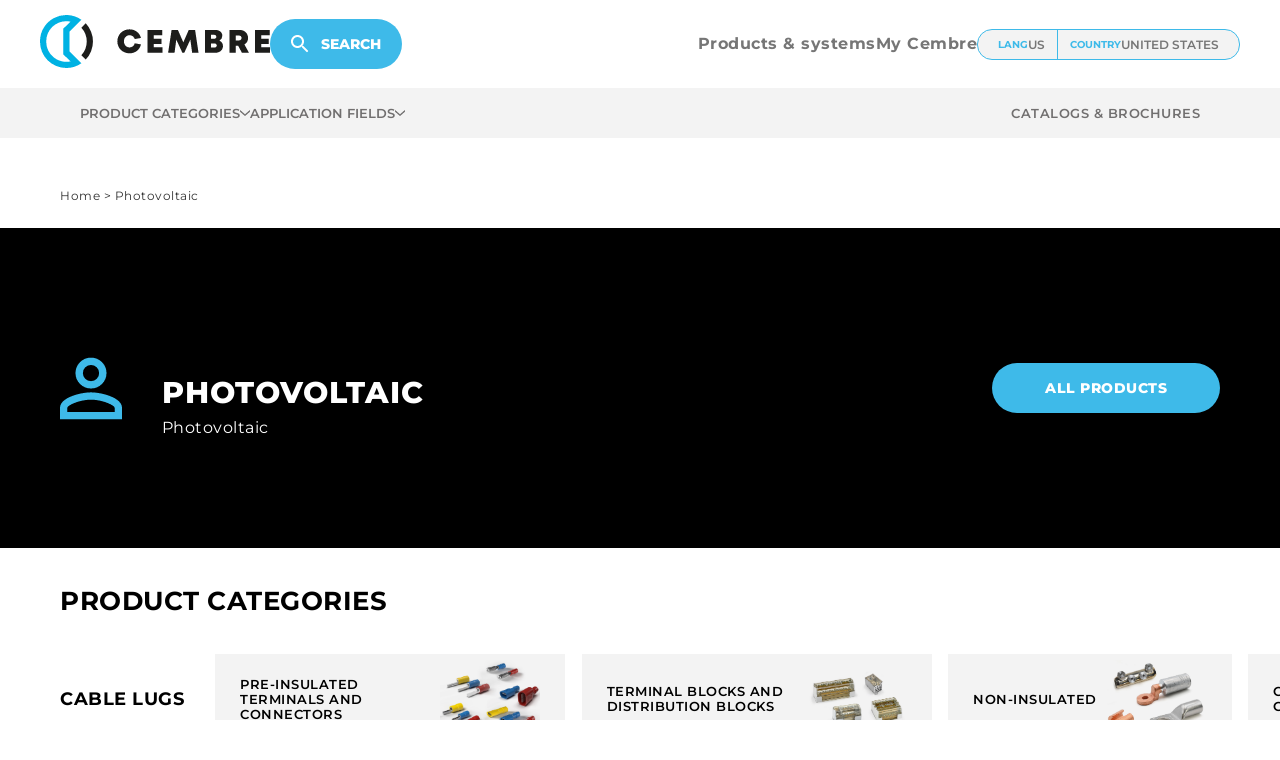

--- FILE ---
content_type: text/html; charset=UTF-8
request_url: https://products.cembre.com/en_US/usa-canada-mexico/application-subfield/12
body_size: 94592
content:
<!DOCTYPE html>
<html lang="en-US" data-js-layout="IndexLayout">
<head>
    <meta charset="utf-8">
    <meta name="viewport" content="width=device-width, initial-scale=1">
    <link rel="preload" href="https://cdn.cembre.com/fonts/Montserrat-VariableFont_wght.ttf" as="font" type="font/ttf" crossorigin>

    <title>Cembre - Making the right connections</title>
<meta name="description" content="CEMBRE designs and manufactures solutions for the connection and termination of electrical conductors: connectors, cable lugs, tools for installation, cable glands, automatic and manual marking systems.">
<link rel="canonical" href="https://products.cembre.com/en_US/usa-canada-mexico/application-subfield/12"/>
<meta property="og:title" content="Cembre - Making the right connections" />
<meta property="og:description" content="CEMBRE designs and manufactures solutions for the connection and termination of electrical conductors: connectors, cable lugs, tools for installation, cable glands, automatic and manual marking systems." />
<meta property="og:type" content="Website" />
<meta property="og:url" content="https://products.cembre.com/en_US/usa-canada-mexico/application-subfield/12" />

<meta name="twitter:title" content="Cembre - Making the right connections" />
<meta name="twitter:description" content="CEMBRE designs and manufactures solutions for the connection and termination of electrical conductors: connectors, cable lugs, tools for installation, cable glands, automatic and manual marking systems." />
<script type="application/ld+json">{"@context":"https://schema.org","@type":"WebPage"}</script>

    <meta name="csrf-token" content="idfbEmdHKL2wwP55SNat9jCopTlF1vYOkJVKOVQZ">
    <!-- BOILERPLATE ASSETS -->
    <script>
        window.__webpack_public_path__ =  "https://cdn.cembre.com/dist/"
            </script>
    <link rel="stylesheet" href="https://cdn.cembre.com/dist/main.css?v=1763542521">
    <script type="text/javascript" defer src="https://cdn.cembre.com/dist/runtime.js?v=1763542521"></script>

    <script type="text/javascript" defer src="https://cdn.cembre.com/dist/main.js?v=1763542521"></script>

    <!--google fonts-->
    <link rel="stylesheet" href="https://cdn.cembre.com/fonts/fonts.css?v=1763542118">
    <!-- Google Tag Manager -->
    <script>(function (w, d, s, l, i) {
            w[l] = w[l] || [];
            w[l].push({
                'gtm.start':
                    new Date().getTime(), event: 'gtm.js'
            });
            var f = d.getElementsByTagName(s)[0],
                j = d.createElement(s), dl = l != 'dataLayer' ? '&l=' + l : '';
            j.async = true;
            j.src =
                'https://www.googletagmanager.com/gtm.js?id=' + i + dl;
            f.parentNode.insertBefore(j, f);
        })(window, document, 'script', 'dataLayer', 'GTM-PSGLNMMQ');</script>
    <!-- End Google Tag Manager -->
    
    <!-- META REF TO DIVIDE COMPONENTS & LAYOUT STYLES -->
    <meta id="dynamic-css-ref">
    
                <link rel="alternate" hreflang="it-IT" href="https://products.cembre.com/it/italy/application-subfield/12" />
<link rel="alternate" hreflang="en-IT" href="https://products.cembre.com/en/italy/application-subfield/12" />
<link rel="alternate" hreflang="en-MT" href="https://products.cembre.com/en/italy/application-subfield/12" />
<link rel="alternate" hreflang="it-MT" href="https://products.cembre.com/it/italy/application-subfield/12" />
<link rel="alternate" hreflang="it-SM" href="https://products.cembre.com/it/italy/application-subfield/12" />
<link rel="alternate" hreflang="it-VA" href="https://products.cembre.com/it/italy/application-subfield/12" />
<link rel="alternate" hreflang="en-CA" href="https://products.cembre.com/en_US/usa-canada-mexico/application-subfield/12" />
<link rel="alternate" hreflang="fr-CA" href="https://products.cembre.com/fr/usa-canada-mexico/application-subfield/12" />
<link rel="alternate" hreflang="en-MX" href="https://products.cembre.com/en_US/usa-canada-mexico/application-subfield/12" />
<link rel="alternate" hreflang="es-MX" href="https://products.cembre.com/es/usa-canada-mexico/application-subfield/12" />
<link rel="alternate" hreflang="en-PR" href="https://products.cembre.com/en_US/usa-canada-mexico/application-subfield/12" />
<link rel="alternate" hreflang="en-US" href="https://products.cembre.com/en_US/usa-canada-mexico/application-subfield/12" />
<link rel="alternate" hreflang="es-US" href="https://products.cembre.com/es/usa-canada-mexico/application-subfield/12" />
<link rel="alternate" hreflang="fr-DZ" href="https://products.cembre.com/fr/france/application-subfield/12" />
<link rel="alternate" hreflang="en-DZ" href="https://products.cembre.com/en/france/application-subfield/12" />
<link rel="alternate" hreflang="fr-BF" href="https://products.cembre.com/fr/france/application-subfield/12" />
<link rel="alternate" hreflang="en-BF" href="https://products.cembre.com/en/france/application-subfield/12" />
<link rel="alternate" hreflang="fr-BI" href="https://products.cembre.com/fr/france/application-subfield/12" />
<link rel="alternate" hreflang="en-BI" href="https://products.cembre.com/en/france/application-subfield/12" />
<link rel="alternate" hreflang="fr-CM" href="https://products.cembre.com/fr/france/application-subfield/12" />
<link rel="alternate" hreflang="en-CM" href="https://products.cembre.com/en/france/application-subfield/12" />
<link rel="alternate" hreflang="fr-CF" href="https://products.cembre.com/fr/france/application-subfield/12" />
<link rel="alternate" hreflang="en-CF" href="https://products.cembre.com/en/france/application-subfield/12" />
<link rel="alternate" hreflang="fr-TD" href="https://products.cembre.com/fr/france/application-subfield/12" />
<link rel="alternate" hreflang="en-TD" href="https://products.cembre.com/en/france/application-subfield/12" />
<link rel="alternate" hreflang="fr-KM" href="https://products.cembre.com/fr/france/application-subfield/12" />
<link rel="alternate" hreflang="en-KM" href="https://products.cembre.com/en/france/application-subfield/12" />
<link rel="alternate" hreflang="fr-CG" href="https://products.cembre.com/fr/france/application-subfield/12" />
<link rel="alternate" hreflang="en-CG" href="https://products.cembre.com/en/france/application-subfield/12" />
<link rel="alternate" hreflang="fr-CD" href="https://products.cembre.com/fr/france/application-subfield/12" />
<link rel="alternate" hreflang="en-CD" href="https://products.cembre.com/en/france/application-subfield/12" />
<link rel="alternate" hreflang="fr-CI" href="https://products.cembre.com/fr/france/application-subfield/12" />
<link rel="alternate" hreflang="en-CI" href="https://products.cembre.com/en/france/application-subfield/12" />
<link rel="alternate" hreflang="en-DJ" href="https://products.cembre.com/en/france/application-subfield/12" />
<link rel="alternate" hreflang="fr-DJ" href="https://products.cembre.com/fr/france/application-subfield/12" />
<link rel="alternate" hreflang="fr-GQ" href="https://products.cembre.com/fr/france/application-subfield/12" />
<link rel="alternate" hreflang="en-GQ" href="https://products.cembre.com/en/france/application-subfield/12" />
<link rel="alternate" hreflang="fr-ET" href="https://products.cembre.com/fr/france/application-subfield/12" />
<link rel="alternate" hreflang="en-ET" href="https://products.cembre.com/en/france/application-subfield/12" />
<link rel="alternate" hreflang="fr-FR" href="https://products.cembre.com/fr/france/application-subfield/12" />
<link rel="alternate" hreflang="en-GF" href="https://products.cembre.com/en/france/application-subfield/12" />
<link rel="alternate" hreflang="fr-GF" href="https://products.cembre.com/fr/france/application-subfield/12" />
<link rel="alternate" hreflang="en-PF" href="https://products.cembre.com/en/france/application-subfield/12" />
<link rel="alternate" hreflang="fr-PF" href="https://products.cembre.com/fr/france/application-subfield/12" />
<link rel="alternate" hreflang="en-TF" href="https://products.cembre.com/en/france/application-subfield/12" />
<link rel="alternate" hreflang="fr-TF" href="https://products.cembre.com/fr/france/application-subfield/12" />
<link rel="alternate" hreflang="fr-GA" href="https://products.cembre.com/fr/france/application-subfield/12" />
<link rel="alternate" hreflang="en-GA" href="https://products.cembre.com/en/france/application-subfield/12" />
<link rel="alternate" hreflang="en-GP" href="https://products.cembre.com/en/france/application-subfield/12" />
<link rel="alternate" hreflang="fr-GP" href="https://products.cembre.com/fr/france/application-subfield/12" />
<link rel="alternate" hreflang="fr-GN" href="https://products.cembre.com/fr/france/application-subfield/12" />
<link rel="alternate" hreflang="en-GN" href="https://products.cembre.com/en/france/application-subfield/12" />
<link rel="alternate" hreflang="fr-GW" href="https://products.cembre.com/fr/france/application-subfield/12" />
<link rel="alternate" hreflang="en-GW" href="https://products.cembre.com/en/france/application-subfield/12" />
<link rel="alternate" hreflang="fr-LU" href="https://products.cembre.com/fr/france/application-subfield/12" />
<link rel="alternate" hreflang="en-LU" href="https://products.cembre.com/en/france/application-subfield/12" />
<link rel="alternate" hreflang="fr-MG" href="https://products.cembre.com/fr/france/application-subfield/12" />
<link rel="alternate" hreflang="en-MG" href="https://products.cembre.com/en/france/application-subfield/12" />
<link rel="alternate" hreflang="en-MQ" href="https://products.cembre.com/en/france/application-subfield/12" />
<link rel="alternate" hreflang="fr-MQ" href="https://products.cembre.com/fr/france/application-subfield/12" />
<link rel="alternate" hreflang="fr-MR" href="https://products.cembre.com/fr/france/application-subfield/12" />
<link rel="alternate" hreflang="en-MR" href="https://products.cembre.com/en/france/application-subfield/12" />
<link rel="alternate" hreflang="fr-MU" href="https://products.cembre.com/fr/france/application-subfield/12" />
<link rel="alternate" hreflang="en-MU" href="https://products.cembre.com/en/france/application-subfield/12" />
<link rel="alternate" hreflang="en-YT" href="https://products.cembre.com/en/france/application-subfield/12" />
<link rel="alternate" hreflang="fr-YT" href="https://products.cembre.com/fr/france/application-subfield/12" />
<link rel="alternate" hreflang="fr-MA" href="https://products.cembre.com/fr/france/application-subfield/12" />
<link rel="alternate" hreflang="en-MA" href="https://products.cembre.com/en/france/application-subfield/12" />
<link rel="alternate" hreflang="fr-NE" href="https://products.cembre.com/fr/france/application-subfield/12" />
<link rel="alternate" hreflang="en-NE" href="https://products.cembre.com/en/france/application-subfield/12" />
<link rel="alternate" hreflang="fr-RE" href="https://products.cembre.com/fr/france/application-subfield/12" />
<link rel="alternate" hreflang="en-RE" href="https://products.cembre.com/en/france/application-subfield/12" />
<link rel="alternate" hreflang="fr-SN" href="https://products.cembre.com/fr/france/application-subfield/12" />
<link rel="alternate" hreflang="en-SN" href="https://products.cembre.com/en/france/application-subfield/12" />
<link rel="alternate" hreflang="fr-TG" href="https://products.cembre.com/fr/france/application-subfield/12" />
<link rel="alternate" hreflang="en-TG" href="https://products.cembre.com/en/france/application-subfield/12" />
<link rel="alternate" hreflang="fr-TN" href="https://products.cembre.com/fr/france/application-subfield/12" />
<link rel="alternate" hreflang="en-TN" href="https://products.cembre.com/en/france/application-subfield/12" />
<link rel="alternate" hreflang="de-AT" href="https://products.cembre.com/de/germany/application-subfield/12" />
<link rel="alternate" hreflang="en-AT" href="https://products.cembre.com/en/germany/application-subfield/12" />
<link rel="alternate" hreflang="de-DE" href="https://products.cembre.com/de/germany/application-subfield/12" />
<link rel="alternate" hreflang="en-CH" href="https://products.cembre.com/en/germany/application-subfield/12" />
<link rel="alternate" hreflang="it-CH" href="https://products.cembre.com/it/germany/application-subfield/12" />
<link rel="alternate" hreflang="de-CH" href="https://products.cembre.com/de/germany/application-subfield/12" />
<link rel="alternate" hreflang="fr-CH" href="https://products.cembre.com/fr/germany/application-subfield/12" />
<link rel="alternate" hreflang="en-AU" href="https://products.cembre.com/en/uk-ireland/application-subfield/12" />
<link rel="alternate" hreflang="en-IS" href="https://products.cembre.com/en/uk-ireland/application-subfield/12" />
<link rel="alternate" hreflang="en-IE" href="https://products.cembre.com/en/uk-ireland/application-subfield/12" />
<link rel="alternate" hreflang="en-NZ" href="https://products.cembre.com/en/uk-ireland/application-subfield/12" />
<link rel="alternate" hreflang="en-SC" href="https://products.cembre.com/en/uk-ireland/application-subfield/12" />
<link rel="alternate" hreflang="en-ZA" href="https://products.cembre.com/en/uk-ireland/application-subfield/12" />
<link rel="alternate" hreflang="en-GB" href="https://products.cembre.com/en/uk-ireland/application-subfield/12" />
<link rel="alternate" hreflang="en" href="https://products.cembre.com/en/row/application-subfield/12" />
<link rel="alternate" hreflang="it" href="https://products.cembre.com/it/row/application-subfield/12" />
<link rel="alternate" hreflang="es" href="https://products.cembre.com/es/row/application-subfield/12" />
<link rel="alternate" hreflang="de" href="https://products.cembre.com/de/row/application-subfield/12" />
<link rel="alternate" hreflang="fr" href="https://products.cembre.com/fr/row/application-subfield/12" />
<link rel="alternate" hreflang="en-AD" href="https://products.cembre.com/en/spain/application-subfield/12" />
<link rel="alternate" hreflang="es-AD" href="https://products.cembre.com/es/spain/application-subfield/12" />
<link rel="alternate" hreflang="es-AR" href="https://products.cembre.com/es/spain/application-subfield/12" />
<link rel="alternate" hreflang="en-AR" href="https://products.cembre.com/en/spain/application-subfield/12" />
<link rel="alternate" hreflang="es-BO" href="https://products.cembre.com/es/spain/application-subfield/12" />
<link rel="alternate" hreflang="en-BO" href="https://products.cembre.com/en/spain/application-subfield/12" />
<link rel="alternate" hreflang="es-BR" href="https://products.cembre.com/es/spain/application-subfield/12" />
<link rel="alternate" hreflang="en-BR" href="https://products.cembre.com/en/spain/application-subfield/12" />
<link rel="alternate" hreflang="es-CL" href="https://products.cembre.com/es/spain/application-subfield/12" />
<link rel="alternate" hreflang="en-CL" href="https://products.cembre.com/en/spain/application-subfield/12" />
<link rel="alternate" hreflang="es-CO" href="https://products.cembre.com/es/spain/application-subfield/12" />
<link rel="alternate" hreflang="en-CO" href="https://products.cembre.com/en/spain/application-subfield/12" />
<link rel="alternate" hreflang="es-CR" href="https://products.cembre.com/es/spain/application-subfield/12" />
<link rel="alternate" hreflang="en-CR" href="https://products.cembre.com/en/spain/application-subfield/12" />
<link rel="alternate" hreflang="es-CU" href="https://products.cembre.com/es/spain/application-subfield/12" />
<link rel="alternate" hreflang="en-CU" href="https://products.cembre.com/en/spain/application-subfield/12" />
<link rel="alternate" hreflang="en-CW" href="https://products.cembre.com/en/spain/application-subfield/12" />
<link rel="alternate" hreflang="es-CW" href="https://products.cembre.com/es/spain/application-subfield/12" />
<link rel="alternate" hreflang="es-DO" href="https://products.cembre.com/es/spain/application-subfield/12" />
<link rel="alternate" hreflang="en-DO" href="https://products.cembre.com/en/spain/application-subfield/12" />
<link rel="alternate" hreflang="es-EC" href="https://products.cembre.com/es/spain/application-subfield/12" />
<link rel="alternate" hreflang="en-EC" href="https://products.cembre.com/en/spain/application-subfield/12" />
<link rel="alternate" hreflang="es-SV" href="https://products.cembre.com/es/spain/application-subfield/12" />
<link rel="alternate" hreflang="en-SV" href="https://products.cembre.com/en/spain/application-subfield/12" />
<link rel="alternate" hreflang="es-GT" href="https://products.cembre.com/es/spain/application-subfield/12" />
<link rel="alternate" hreflang="en-GT" href="https://products.cembre.com/en/spain/application-subfield/12" />
<link rel="alternate" hreflang="es-HT" href="https://products.cembre.com/es/spain/application-subfield/12" />
<link rel="alternate" hreflang="en-HT" href="https://products.cembre.com/en/spain/application-subfield/12" />
<link rel="alternate" hreflang="es-HN" href="https://products.cembre.com/es/spain/application-subfield/12" />
<link rel="alternate" hreflang="en-HN" href="https://products.cembre.com/en/spain/application-subfield/12" />
<link rel="alternate" hreflang="es-NI" href="https://products.cembre.com/es/spain/application-subfield/12" />
<link rel="alternate" hreflang="en-NI" href="https://products.cembre.com/en/spain/application-subfield/12" />
<link rel="alternate" hreflang="es-PA" href="https://products.cembre.com/es/spain/application-subfield/12" />
<link rel="alternate" hreflang="en-PA" href="https://products.cembre.com/en/spain/application-subfield/12" />
<link rel="alternate" hreflang="es-PY" href="https://products.cembre.com/es/spain/application-subfield/12" />
<link rel="alternate" hreflang="en-PY" href="https://products.cembre.com/en/spain/application-subfield/12" />
<link rel="alternate" hreflang="es-PE" href="https://products.cembre.com/es/spain/application-subfield/12" />
<link rel="alternate" hreflang="en-PE" href="https://products.cembre.com/en/spain/application-subfield/12" />
<link rel="alternate" hreflang="es-PT" href="https://products.cembre.com/es/spain/application-subfield/12" />
<link rel="alternate" hreflang="en-PT" href="https://products.cembre.com/en/spain/application-subfield/12" />
<link rel="alternate" hreflang="es-ES" href="https://products.cembre.com/es/spain/application-subfield/12" />
<link rel="alternate" hreflang="es-UY" href="https://products.cembre.com/es/spain/application-subfield/12" />
<link rel="alternate" hreflang="en-UY" href="https://products.cembre.com/en/spain/application-subfield/12" />
<link rel="alternate" hreflang="es-VE" href="https://products.cembre.com/es/spain/application-subfield/12" />
<link rel="alternate" hreflang="en-VE" href="https://products.cembre.com/en/spain/application-subfield/12" />
<link rel="alternate" hreflang="fr-BE" href="https://products.cembre.com/fr/netherlands/application-subfield/12" />
<link rel="alternate" hreflang="nl-BE" href="https://products.cembre.com/nl/netherlands/application-subfield/12" />
<link rel="alternate" hreflang="nl-NL" href="https://products.cembre.com/nl/netherlands/application-subfield/12" />
<link rel="alternate" hreflang="fr-NL" href="https://products.cembre.com/fr/netherlands/application-subfield/12" />
<link rel="alternate" hreflang="zh-Hans-CN" href="https://products.cembre.com/zh_CN/china/application-subfield/12" />
<link rel="alternate" hreflang="zh-Hans-HK" href="https://products.cembre.com/zh_CN/china/application-subfield/12" />
<link rel="alternate" hreflang="zh-Hans-MO" href="https://products.cembre.com/zh_CN/china/application-subfield/12" />
<link rel="alternate" hreflang="zh-Hans-TW" href="https://products.cembre.com/zh_CN/china/application-subfield/12" />

    
    <link rel="icon" type="image/png" href="https://cdn.cembre.com/dist/favicon/favicon-96x96.png?v2" sizes="96x96" />
<link rel="icon" type="image/svg+xml" href="https://cdn.cembre.com/dist/favicon/favicon.svg?v2" />
<link rel="shortcut icon" href="https://cdn.cembre.com/dist/favicon/favicon.ico?v2" />
<link rel="apple-touch-icon" sizes="180x180" href="https://cdn.cembre.com/dist/favicon/apple-touch-icon.png?v2" />
<link rel="manifest" href="https://cdn.cembre.com/dist/favicon/site.webmanifest" />

<meta name="apple-mobile-web-app-title" content="Cembre" />
    
            <script type="application/ld+json">
    {
        "@context": "https://schema.org",
        "@type": "Organization",
        "name": "Cembre",
        "slogan": "Making the right connections",
        "url": "https://www.cembre.com",
        "image": "https://cdn.cembre.com/img/1f9d7d7a-de18-409b-9b4d-75a69b5797d1/CEMBRE_LOGO_EPIG_RGB_POS_COL_LR.jpg",
        "address": {
            "@type": "PostalAddress",
            "addressLocality": "Brescia",
            "addressCountry": "IT",
            "postalCode": "25135",
            "streetAddress": "Via Serenissima, 9"
        },
        "email": "info@cembre.com",
        "telephone": "+39 030 36921",
        "faxNumber": "+39 030 3365766",
        "iso6523Code": "0211:00541390175",
        "taxID": "00541390175",
        "vatID": "00541390175",
        "foundingDate": "1969",
        "founder": {
            "@type": "Person",
            "name": "Carlo Rosani"
        },
        "sameAs": [
            "https://it.wikipedia.org/wiki/Cembre",
            "https://www.linkedin.com/company/cembre"
        ]
    }
</script>
    </head>
<body class="l-catalog-categories l-common">
<!-- Google Tag Manager (noscript) -->
<noscript>
    <iframe src="https://www.googletagmanager.com/ns.html?id=GTM-PSGLNMMQ"
            height="0" width="0" style="display:none;visibility:hidden"></iframe>
</noscript>
<!-- End Google Tag Manager (noscript) -->
<div class="main">
    
            <header class="c-main-header" data-js-component="HeaderNavCatalogComponent">
    <dialog class="c-lang-country-modal"
        data-js-component="LangCountryModal"
        data-switch-modal data-country-endpoint="https://products.cembre.com/en_US/usa-canada-mexico/languages-available-by-country"
        data-current-country="US"
        data-current-lang="en_US"
        >
    <div class="modal__wrapper">
        <div class="modal__head">
            <div class="modal__title">
                Welcome to Cembre
            </div>
                        <form method="dialog" class="modal__close">
                <button type="submit"><i class="icon icon-close">
    <svg>
        <use href="#icon-close"></use>
    </svg>
</i>
</button>
            </form>
        </div>
        <form data-switcher-form action="https://products.cembre.com/change-country?en_US&amp;usa-canada-mexico" method="POST" class="modal__form" data-replace-lang-path-mode="1">
            <input type="hidden" name="_token" value="idfbEmdHKL2wwP55SNat9jCopTlF1vYOkJVKOVQZ">            <input type="hidden" name="country_group_id" value="" data-hidden="countryGroup">
            <div class="modal__form__fields">
                                    <div class="switch">
                        <div class="b-dropdown-input" data-select="country" enable-search="enable-search"
     data-lenis-prevent="true" 
     data-js-component="FormFieldDropdown"
>
            <input  required  type="text" name="country_iso_code" />
        <div class="dropdown__wrapper">
                    <div class="dropdown__label">
                Select your country
            </div>
                <div class="dropdown__field" data-field="">
            <div class="dropdown__field__current-value" data-current-selected="" data-placeholder="">
                <span class="dropdown__field__current-icon" data-current-icon></span>
                <span class="dropdown__field__text" data-current-text></span>
                
            </div>
            <span class="dropdown__field__icon">
                <svg xmlns="http://www.w3.org/2000/svg" width="16" height="16"  viewBox="0 0 16 16">
                    <path fill="currentColor" fill-rule="evenodd" d="M1.646 4.646a.5.5 0 0 1 .708 0L8 10.293l5.646-5.647a.5.5 0 0 1 .708.708l-6 6a.5.5 0 0 1-.708 0l-6-6a.5.5 0 0 1 0-.708"/>
                </svg>
            </span>
            <div class="dropdown__field__dropdown" data-dropdown="">
                <div class="dropdown__list" data-list="">
                                            <div class="dropdown__search --search">
                            <div class="dropdown__search__input">
                                <i class="icon icon-search">
    <svg>
        <use href="#icon-search"></use>
    </svg>
</i>
                                <input type="text" data-opt-search>
                            </div>
                        </div>
                                        <div class="dropdown__option" data-option="AF"  data-option-label="Afghanistan">
            <span class="dropdown__icon" data-option-icon>
            <i class="icon icon-af">
    <svg>
        <use href="#icon-flag-af"></use>
    </svg>
</i>
        </span>
        <span>Afghanistan</span>
</div>
                                                            <div class="dropdown__option" data-option="AX"  data-option-label="Aland Islands">
            <span class="dropdown__icon" data-option-icon>
            <i class="icon icon-ax">
    <svg>
        <use href="#icon-flag-ax"></use>
    </svg>
</i>
        </span>
        <span>Aland Islands</span>
</div>
                                                            <div class="dropdown__option" data-option="AL"  data-option-label="Albania">
            <span class="dropdown__icon" data-option-icon>
            <i class="icon icon-al">
    <svg>
        <use href="#icon-flag-al"></use>
    </svg>
</i>
        </span>
        <span>Albania</span>
</div>
                                                            <div class="dropdown__option" data-option="DZ"  data-option-label="Algeria">
            <span class="dropdown__icon" data-option-icon>
            <i class="icon icon-dz">
    <svg>
        <use href="#icon-flag-dz"></use>
    </svg>
</i>
        </span>
        <span>Algeria</span>
</div>
                                                            <div class="dropdown__option" data-option="AS"  data-option-label="American Samoa">
            <span class="dropdown__icon" data-option-icon>
            <i class="icon icon-as">
    <svg>
        <use href="#icon-flag-as"></use>
    </svg>
</i>
        </span>
        <span>American Samoa</span>
</div>
                                                            <div class="dropdown__option" data-option="AD"  data-option-label="Andorra">
            <span class="dropdown__icon" data-option-icon>
            <i class="icon icon-ad">
    <svg>
        <use href="#icon-flag-ad"></use>
    </svg>
</i>
        </span>
        <span>Andorra</span>
</div>
                                                            <div class="dropdown__option" data-option="AO"  data-option-label="Angola">
            <span class="dropdown__icon" data-option-icon>
            <i class="icon icon-ao">
    <svg>
        <use href="#icon-flag-ao"></use>
    </svg>
</i>
        </span>
        <span>Angola</span>
</div>
                                                            <div class="dropdown__option" data-option="AI"  data-option-label="Anguilla">
            <span class="dropdown__icon" data-option-icon>
            <i class="icon icon-ai">
    <svg>
        <use href="#icon-flag-ai"></use>
    </svg>
</i>
        </span>
        <span>Anguilla</span>
</div>
                                                            <div class="dropdown__option" data-option="AQ"  data-option-label="Antarctica">
            <span class="dropdown__icon" data-option-icon>
            <i class="icon icon-aq">
    <svg>
        <use href="#icon-flag-aq"></use>
    </svg>
</i>
        </span>
        <span>Antarctica</span>
</div>
                                                            <div class="dropdown__option" data-option="AG"  data-option-label="Antigua and Barbuda">
            <span class="dropdown__icon" data-option-icon>
            <i class="icon icon-ag">
    <svg>
        <use href="#icon-flag-ag"></use>
    </svg>
</i>
        </span>
        <span>Antigua and Barbuda</span>
</div>
                                                            <div class="dropdown__option" data-option="AR"  data-option-label="Argentina">
            <span class="dropdown__icon" data-option-icon>
            <i class="icon icon-ar">
    <svg>
        <use href="#icon-flag-ar"></use>
    </svg>
</i>
        </span>
        <span>Argentina</span>
</div>
                                                            <div class="dropdown__option" data-option="AM"  data-option-label="Armenia">
            <span class="dropdown__icon" data-option-icon>
            <i class="icon icon-am">
    <svg>
        <use href="#icon-flag-am"></use>
    </svg>
</i>
        </span>
        <span>Armenia</span>
</div>
                                                            <div class="dropdown__option" data-option="AW"  data-option-label="Aruba">
            <span class="dropdown__icon" data-option-icon>
            <i class="icon icon-aw">
    <svg>
        <use href="#icon-flag-aw"></use>
    </svg>
</i>
        </span>
        <span>Aruba</span>
</div>
                                                            <div class="dropdown__option" data-option="AU"  data-option-label="Australia">
            <span class="dropdown__icon" data-option-icon>
            <i class="icon icon-au">
    <svg>
        <use href="#icon-flag-au"></use>
    </svg>
</i>
        </span>
        <span>Australia</span>
</div>
                                                            <div class="dropdown__option" data-option="AT"  data-option-label="Austria">
            <span class="dropdown__icon" data-option-icon>
            <i class="icon icon-at">
    <svg>
        <use href="#icon-flag-at"></use>
    </svg>
</i>
        </span>
        <span>Austria</span>
</div>
                                                            <div class="dropdown__option" data-option="AZ"  data-option-label="Azerbaijan">
            <span class="dropdown__icon" data-option-icon>
            <i class="icon icon-az">
    <svg>
        <use href="#icon-flag-az"></use>
    </svg>
</i>
        </span>
        <span>Azerbaijan</span>
</div>
                                                            <div class="dropdown__option" data-option="BS"  data-option-label="Bahamas">
            <span class="dropdown__icon" data-option-icon>
            <i class="icon icon-bs">
    <svg>
        <use href="#icon-flag-bs"></use>
    </svg>
</i>
        </span>
        <span>Bahamas</span>
</div>
                                                            <div class="dropdown__option" data-option="BH"  data-option-label="Bahrain">
            <span class="dropdown__icon" data-option-icon>
            <i class="icon icon-bh">
    <svg>
        <use href="#icon-flag-bh"></use>
    </svg>
</i>
        </span>
        <span>Bahrain</span>
</div>
                                                            <div class="dropdown__option" data-option="BD"  data-option-label="Bangladesh">
            <span class="dropdown__icon" data-option-icon>
            <i class="icon icon-bd">
    <svg>
        <use href="#icon-flag-bd"></use>
    </svg>
</i>
        </span>
        <span>Bangladesh</span>
</div>
                                                            <div class="dropdown__option" data-option="BB"  data-option-label="Barbados">
            <span class="dropdown__icon" data-option-icon>
            <i class="icon icon-bb">
    <svg>
        <use href="#icon-flag-bb"></use>
    </svg>
</i>
        </span>
        <span>Barbados</span>
</div>
                                                            <div class="dropdown__option" data-option="BY"  data-option-label="Belarus">
            <span class="dropdown__icon" data-option-icon>
            <i class="icon icon-by">
    <svg>
        <use href="#icon-flag-by"></use>
    </svg>
</i>
        </span>
        <span>Belarus</span>
</div>
                                                            <div class="dropdown__option" data-option="BE"  data-option-label="Belgium">
            <span class="dropdown__icon" data-option-icon>
            <i class="icon icon-be">
    <svg>
        <use href="#icon-flag-be"></use>
    </svg>
</i>
        </span>
        <span>Belgium</span>
</div>
                                                            <div class="dropdown__option" data-option="BZ"  data-option-label="Belize">
            <span class="dropdown__icon" data-option-icon>
            <i class="icon icon-bz">
    <svg>
        <use href="#icon-flag-bz"></use>
    </svg>
</i>
        </span>
        <span>Belize</span>
</div>
                                                            <div class="dropdown__option" data-option="BJ"  data-option-label="Benin">
            <span class="dropdown__icon" data-option-icon>
            <i class="icon icon-bj">
    <svg>
        <use href="#icon-flag-bj"></use>
    </svg>
</i>
        </span>
        <span>Benin</span>
</div>
                                                            <div class="dropdown__option" data-option="BM"  data-option-label="Bermuda">
            <span class="dropdown__icon" data-option-icon>
            <i class="icon icon-bm">
    <svg>
        <use href="#icon-flag-bm"></use>
    </svg>
</i>
        </span>
        <span>Bermuda</span>
</div>
                                                            <div class="dropdown__option" data-option="BT"  data-option-label="Bhutan">
            <span class="dropdown__icon" data-option-icon>
            <i class="icon icon-bt">
    <svg>
        <use href="#icon-flag-bt"></use>
    </svg>
</i>
        </span>
        <span>Bhutan</span>
</div>
                                                            <div class="dropdown__option" data-option="BO"  data-option-label="Bolivia">
            <span class="dropdown__icon" data-option-icon>
            <i class="icon icon-bo">
    <svg>
        <use href="#icon-flag-bo"></use>
    </svg>
</i>
        </span>
        <span>Bolivia</span>
</div>
                                                            <div class="dropdown__option" data-option="BQ"  data-option-label="Bonaire, Sint Eustatius and Saba">
            <span class="dropdown__icon" data-option-icon>
            <i class="icon icon-bq">
    <svg>
        <use href="#icon-flag-bq"></use>
    </svg>
</i>
        </span>
        <span>Bonaire, Sint Eustatius and Saba</span>
</div>
                                                            <div class="dropdown__option" data-option="BA"  data-option-label="Bosnia and Herzegovina">
            <span class="dropdown__icon" data-option-icon>
            <i class="icon icon-ba">
    <svg>
        <use href="#icon-flag-ba"></use>
    </svg>
</i>
        </span>
        <span>Bosnia and Herzegovina</span>
</div>
                                                            <div class="dropdown__option" data-option="BW"  data-option-label="Botswana">
            <span class="dropdown__icon" data-option-icon>
            <i class="icon icon-bw">
    <svg>
        <use href="#icon-flag-bw"></use>
    </svg>
</i>
        </span>
        <span>Botswana</span>
</div>
                                                            <div class="dropdown__option" data-option="BV"  data-option-label="Bouvet Island">
            <span class="dropdown__icon" data-option-icon>
            <i class="icon icon-bv">
    <svg>
        <use href="#icon-flag-bv"></use>
    </svg>
</i>
        </span>
        <span>Bouvet Island</span>
</div>
                                                            <div class="dropdown__option" data-option="BR"  data-option-label="Brazil">
            <span class="dropdown__icon" data-option-icon>
            <i class="icon icon-br">
    <svg>
        <use href="#icon-flag-br"></use>
    </svg>
</i>
        </span>
        <span>Brazil</span>
</div>
                                                            <div class="dropdown__option" data-option="IO"  data-option-label="British Indian Ocean Territory">
            <span class="dropdown__icon" data-option-icon>
            <i class="icon icon-io">
    <svg>
        <use href="#icon-flag-io"></use>
    </svg>
</i>
        </span>
        <span>British Indian Ocean Territory</span>
</div>
                                                            <div class="dropdown__option" data-option="BN"  data-option-label="Brunei Darussalam">
            <span class="dropdown__icon" data-option-icon>
            <i class="icon icon-bn">
    <svg>
        <use href="#icon-flag-bn"></use>
    </svg>
</i>
        </span>
        <span>Brunei Darussalam</span>
</div>
                                                            <div class="dropdown__option" data-option="BG"  data-option-label="Bulgaria">
            <span class="dropdown__icon" data-option-icon>
            <i class="icon icon-bg">
    <svg>
        <use href="#icon-flag-bg"></use>
    </svg>
</i>
        </span>
        <span>Bulgaria</span>
</div>
                                                            <div class="dropdown__option" data-option="BF"  data-option-label="Burkina Faso">
            <span class="dropdown__icon" data-option-icon>
            <i class="icon icon-bf">
    <svg>
        <use href="#icon-flag-bf"></use>
    </svg>
</i>
        </span>
        <span>Burkina Faso</span>
</div>
                                                            <div class="dropdown__option" data-option="BI"  data-option-label="Burundi">
            <span class="dropdown__icon" data-option-icon>
            <i class="icon icon-bi">
    <svg>
        <use href="#icon-flag-bi"></use>
    </svg>
</i>
        </span>
        <span>Burundi</span>
</div>
                                                            <div class="dropdown__option" data-option="KH"  data-option-label="Cambodia">
            <span class="dropdown__icon" data-option-icon>
            <i class="icon icon-kh">
    <svg>
        <use href="#icon-flag-kh"></use>
    </svg>
</i>
        </span>
        <span>Cambodia</span>
</div>
                                                            <div class="dropdown__option" data-option="CM"  data-option-label="Cameroon">
            <span class="dropdown__icon" data-option-icon>
            <i class="icon icon-cm">
    <svg>
        <use href="#icon-flag-cm"></use>
    </svg>
</i>
        </span>
        <span>Cameroon</span>
</div>
                                                            <div class="dropdown__option" data-option="CA"  data-option-label="Canada">
            <span class="dropdown__icon" data-option-icon>
            <i class="icon icon-ca">
    <svg>
        <use href="#icon-flag-ca"></use>
    </svg>
</i>
        </span>
        <span>Canada</span>
</div>
                                                            <div class="dropdown__option" data-option="CV"  data-option-label="Cape Verde">
            <span class="dropdown__icon" data-option-icon>
            <i class="icon icon-cv">
    <svg>
        <use href="#icon-flag-cv"></use>
    </svg>
</i>
        </span>
        <span>Cape Verde</span>
</div>
                                                            <div class="dropdown__option" data-option="KY"  data-option-label="Cayman Islands">
            <span class="dropdown__icon" data-option-icon>
            <i class="icon icon-ky">
    <svg>
        <use href="#icon-flag-ky"></use>
    </svg>
</i>
        </span>
        <span>Cayman Islands</span>
</div>
                                                            <div class="dropdown__option" data-option="CF"  data-option-label="Central African Republic">
            <span class="dropdown__icon" data-option-icon>
            <i class="icon icon-cf">
    <svg>
        <use href="#icon-flag-cf"></use>
    </svg>
</i>
        </span>
        <span>Central African Republic</span>
</div>
                                                            <div class="dropdown__option" data-option="TD"  data-option-label="Chad">
            <span class="dropdown__icon" data-option-icon>
            <i class="icon icon-td">
    <svg>
        <use href="#icon-flag-td"></use>
    </svg>
</i>
        </span>
        <span>Chad</span>
</div>
                                                            <div class="dropdown__option" data-option="CL"  data-option-label="Chile">
            <span class="dropdown__icon" data-option-icon>
            <i class="icon icon-cl">
    <svg>
        <use href="#icon-flag-cl"></use>
    </svg>
</i>
        </span>
        <span>Chile</span>
</div>
                                                            <div class="dropdown__option" data-option="CN"  data-option-label="China">
            <span class="dropdown__icon" data-option-icon>
            <i class="icon icon-cn">
    <svg>
        <use href="#icon-flag-cn"></use>
    </svg>
</i>
        </span>
        <span>China</span>
</div>
                                                            <div class="dropdown__option" data-option="CX"  data-option-label="Christmas Island">
            <span class="dropdown__icon" data-option-icon>
            <i class="icon icon-cx">
    <svg>
        <use href="#icon-flag-cx"></use>
    </svg>
</i>
        </span>
        <span>Christmas Island</span>
</div>
                                                            <div class="dropdown__option" data-option="CC"  data-option-label="Cocos (Keeling) Islands">
            <span class="dropdown__icon" data-option-icon>
            <i class="icon icon-cc">
    <svg>
        <use href="#icon-flag-cc"></use>
    </svg>
</i>
        </span>
        <span>Cocos (Keeling) Islands</span>
</div>
                                                            <div class="dropdown__option" data-option="CO"  data-option-label="Colombia">
            <span class="dropdown__icon" data-option-icon>
            <i class="icon icon-co">
    <svg>
        <use href="#icon-flag-co"></use>
    </svg>
</i>
        </span>
        <span>Colombia</span>
</div>
                                                            <div class="dropdown__option" data-option="KM"  data-option-label="Comoros">
            <span class="dropdown__icon" data-option-icon>
            <i class="icon icon-km">
    <svg>
        <use href="#icon-flag-km"></use>
    </svg>
</i>
        </span>
        <span>Comoros</span>
</div>
                                                            <div class="dropdown__option" data-option="CG"  data-option-label="Congo">
            <span class="dropdown__icon" data-option-icon>
            <i class="icon icon-cg">
    <svg>
        <use href="#icon-flag-cg"></use>
    </svg>
</i>
        </span>
        <span>Congo</span>
</div>
                                                            <div class="dropdown__option" data-option="CD"  data-option-label="Congo, Democratic Republic of the Congo">
            <span class="dropdown__icon" data-option-icon>
            <i class="icon icon-cd">
    <svg>
        <use href="#icon-flag-cd"></use>
    </svg>
</i>
        </span>
        <span>Congo, Democratic Republic of the Congo</span>
</div>
                                                            <div class="dropdown__option" data-option="CK"  data-option-label="Cook Islands">
            <span class="dropdown__icon" data-option-icon>
            <i class="icon icon-ck">
    <svg>
        <use href="#icon-flag-ck"></use>
    </svg>
</i>
        </span>
        <span>Cook Islands</span>
</div>
                                                            <div class="dropdown__option" data-option="CR"  data-option-label="Costa Rica">
            <span class="dropdown__icon" data-option-icon>
            <i class="icon icon-cr">
    <svg>
        <use href="#icon-flag-cr"></use>
    </svg>
</i>
        </span>
        <span>Costa Rica</span>
</div>
                                                            <div class="dropdown__option" data-option="CI"  data-option-label="Cote D&#039;Ivoire">
            <span class="dropdown__icon" data-option-icon>
            <i class="icon icon-ci">
    <svg>
        <use href="#icon-flag-ci"></use>
    </svg>
</i>
        </span>
        <span>Cote D'Ivoire</span>
</div>
                                                            <div class="dropdown__option" data-option="HR"  data-option-label="Croatia">
            <span class="dropdown__icon" data-option-icon>
            <i class="icon icon-hr">
    <svg>
        <use href="#icon-flag-hr"></use>
    </svg>
</i>
        </span>
        <span>Croatia</span>
</div>
                                                            <div class="dropdown__option" data-option="CU"  data-option-label="Cuba">
            <span class="dropdown__icon" data-option-icon>
            <i class="icon icon-cu">
    <svg>
        <use href="#icon-flag-cu"></use>
    </svg>
</i>
        </span>
        <span>Cuba</span>
</div>
                                                            <div class="dropdown__option" data-option="CW"  data-option-label="Curacao">
            <span class="dropdown__icon" data-option-icon>
            <i class="icon icon-cw">
    <svg>
        <use href="#icon-flag-cw"></use>
    </svg>
</i>
        </span>
        <span>Curacao</span>
</div>
                                                            <div class="dropdown__option" data-option="CY"  data-option-label="Cyprus">
            <span class="dropdown__icon" data-option-icon>
            <i class="icon icon-cy">
    <svg>
        <use href="#icon-flag-cy"></use>
    </svg>
</i>
        </span>
        <span>Cyprus</span>
</div>
                                                            <div class="dropdown__option" data-option="CZ"  data-option-label="Czech Republic">
            <span class="dropdown__icon" data-option-icon>
            <i class="icon icon-cz">
    <svg>
        <use href="#icon-flag-cz"></use>
    </svg>
</i>
        </span>
        <span>Czech Republic</span>
</div>
                                                            <div class="dropdown__option" data-option="DK"  data-option-label="Denmark">
            <span class="dropdown__icon" data-option-icon>
            <i class="icon icon-dk">
    <svg>
        <use href="#icon-flag-dk"></use>
    </svg>
</i>
        </span>
        <span>Denmark</span>
</div>
                                                            <div class="dropdown__option" data-option="DJ"  data-option-label="Djibouti">
            <span class="dropdown__icon" data-option-icon>
            <i class="icon icon-dj">
    <svg>
        <use href="#icon-flag-dj"></use>
    </svg>
</i>
        </span>
        <span>Djibouti</span>
</div>
                                                            <div class="dropdown__option" data-option="DM"  data-option-label="Dominica">
            <span class="dropdown__icon" data-option-icon>
            <i class="icon icon-dm">
    <svg>
        <use href="#icon-flag-dm"></use>
    </svg>
</i>
        </span>
        <span>Dominica</span>
</div>
                                                            <div class="dropdown__option" data-option="DO"  data-option-label="Dominican Republic">
            <span class="dropdown__icon" data-option-icon>
            <i class="icon icon-do">
    <svg>
        <use href="#icon-flag-do"></use>
    </svg>
</i>
        </span>
        <span>Dominican Republic</span>
</div>
                                                            <div class="dropdown__option" data-option="EC"  data-option-label="Ecuador">
            <span class="dropdown__icon" data-option-icon>
            <i class="icon icon-ec">
    <svg>
        <use href="#icon-flag-ec"></use>
    </svg>
</i>
        </span>
        <span>Ecuador</span>
</div>
                                                            <div class="dropdown__option" data-option="EG"  data-option-label="Egypt">
            <span class="dropdown__icon" data-option-icon>
            <i class="icon icon-eg">
    <svg>
        <use href="#icon-flag-eg"></use>
    </svg>
</i>
        </span>
        <span>Egypt</span>
</div>
                                                            <div class="dropdown__option" data-option="SV"  data-option-label="El Salvador">
            <span class="dropdown__icon" data-option-icon>
            <i class="icon icon-sv">
    <svg>
        <use href="#icon-flag-sv"></use>
    </svg>
</i>
        </span>
        <span>El Salvador</span>
</div>
                                                            <div class="dropdown__option" data-option="GQ"  data-option-label="Equatorial Guinea">
            <span class="dropdown__icon" data-option-icon>
            <i class="icon icon-gq">
    <svg>
        <use href="#icon-flag-gq"></use>
    </svg>
</i>
        </span>
        <span>Equatorial Guinea</span>
</div>
                                                            <div class="dropdown__option" data-option="ER"  data-option-label="Eritrea">
            <span class="dropdown__icon" data-option-icon>
            <i class="icon icon-er">
    <svg>
        <use href="#icon-flag-er"></use>
    </svg>
</i>
        </span>
        <span>Eritrea</span>
</div>
                                                            <div class="dropdown__option" data-option="EE"  data-option-label="Estonia">
            <span class="dropdown__icon" data-option-icon>
            <i class="icon icon-ee">
    <svg>
        <use href="#icon-flag-ee"></use>
    </svg>
</i>
        </span>
        <span>Estonia</span>
</div>
                                                            <div class="dropdown__option" data-option="ET"  data-option-label="Ethiopia">
            <span class="dropdown__icon" data-option-icon>
            <i class="icon icon-et">
    <svg>
        <use href="#icon-flag-et"></use>
    </svg>
</i>
        </span>
        <span>Ethiopia</span>
</div>
                                                            <div class="dropdown__option" data-option="FK"  data-option-label="Falkland Islands (Malvinas)">
            <span class="dropdown__icon" data-option-icon>
            <i class="icon icon-fk">
    <svg>
        <use href="#icon-flag-fk"></use>
    </svg>
</i>
        </span>
        <span>Falkland Islands (Malvinas)</span>
</div>
                                                            <div class="dropdown__option" data-option="FO"  data-option-label="Faroe Islands">
            <span class="dropdown__icon" data-option-icon>
            <i class="icon icon-fo">
    <svg>
        <use href="#icon-flag-fo"></use>
    </svg>
</i>
        </span>
        <span>Faroe Islands</span>
</div>
                                                            <div class="dropdown__option" data-option="FJ"  data-option-label="Fiji">
            <span class="dropdown__icon" data-option-icon>
            <i class="icon icon-fj">
    <svg>
        <use href="#icon-flag-fj"></use>
    </svg>
</i>
        </span>
        <span>Fiji</span>
</div>
                                                            <div class="dropdown__option" data-option="FI"  data-option-label="Finland">
            <span class="dropdown__icon" data-option-icon>
            <i class="icon icon-fi">
    <svg>
        <use href="#icon-flag-fi"></use>
    </svg>
</i>
        </span>
        <span>Finland</span>
</div>
                                                            <div class="dropdown__option" data-option="FR"  data-option-label="France">
            <span class="dropdown__icon" data-option-icon>
            <i class="icon icon-fr">
    <svg>
        <use href="#icon-flag-fr"></use>
    </svg>
</i>
        </span>
        <span>France</span>
</div>
                                                            <div class="dropdown__option" data-option="GF"  data-option-label="French Guiana">
            <span class="dropdown__icon" data-option-icon>
            <i class="icon icon-gf">
    <svg>
        <use href="#icon-flag-gf"></use>
    </svg>
</i>
        </span>
        <span>French Guiana</span>
</div>
                                                            <div class="dropdown__option" data-option="PF"  data-option-label="French Polynesia">
            <span class="dropdown__icon" data-option-icon>
            <i class="icon icon-pf">
    <svg>
        <use href="#icon-flag-pf"></use>
    </svg>
</i>
        </span>
        <span>French Polynesia</span>
</div>
                                                            <div class="dropdown__option" data-option="TF"  data-option-label="French Southern Territories">
            <span class="dropdown__icon" data-option-icon>
            <i class="icon icon-tf">
    <svg>
        <use href="#icon-flag-tf"></use>
    </svg>
</i>
        </span>
        <span>French Southern Territories</span>
</div>
                                                            <div class="dropdown__option" data-option="GA"  data-option-label="Gabon">
            <span class="dropdown__icon" data-option-icon>
            <i class="icon icon-ga">
    <svg>
        <use href="#icon-flag-ga"></use>
    </svg>
</i>
        </span>
        <span>Gabon</span>
</div>
                                                            <div class="dropdown__option" data-option="GM"  data-option-label="Gambia">
            <span class="dropdown__icon" data-option-icon>
            <i class="icon icon-gm">
    <svg>
        <use href="#icon-flag-gm"></use>
    </svg>
</i>
        </span>
        <span>Gambia</span>
</div>
                                                            <div class="dropdown__option" data-option="GE"  data-option-label="Georgia">
            <span class="dropdown__icon" data-option-icon>
            <i class="icon icon-ge">
    <svg>
        <use href="#icon-flag-ge"></use>
    </svg>
</i>
        </span>
        <span>Georgia</span>
</div>
                                                            <div class="dropdown__option" data-option="DE"  data-option-label="Germany">
            <span class="dropdown__icon" data-option-icon>
            <i class="icon icon-de">
    <svg>
        <use href="#icon-flag-de"></use>
    </svg>
</i>
        </span>
        <span>Germany</span>
</div>
                                                            <div class="dropdown__option" data-option="GH"  data-option-label="Ghana">
            <span class="dropdown__icon" data-option-icon>
            <i class="icon icon-gh">
    <svg>
        <use href="#icon-flag-gh"></use>
    </svg>
</i>
        </span>
        <span>Ghana</span>
</div>
                                                            <div class="dropdown__option" data-option="GI"  data-option-label="Gibraltar">
            <span class="dropdown__icon" data-option-icon>
            <i class="icon icon-gi">
    <svg>
        <use href="#icon-flag-gi"></use>
    </svg>
</i>
        </span>
        <span>Gibraltar</span>
</div>
                                                            <div class="dropdown__option" data-option="GR"  data-option-label="Greece">
            <span class="dropdown__icon" data-option-icon>
            <i class="icon icon-gr">
    <svg>
        <use href="#icon-flag-gr"></use>
    </svg>
</i>
        </span>
        <span>Greece</span>
</div>
                                                            <div class="dropdown__option" data-option="GL"  data-option-label="Greenland">
            <span class="dropdown__icon" data-option-icon>
            <i class="icon icon-gl">
    <svg>
        <use href="#icon-flag-gl"></use>
    </svg>
</i>
        </span>
        <span>Greenland</span>
</div>
                                                            <div class="dropdown__option" data-option="GD"  data-option-label="Grenada">
            <span class="dropdown__icon" data-option-icon>
            <i class="icon icon-gd">
    <svg>
        <use href="#icon-flag-gd"></use>
    </svg>
</i>
        </span>
        <span>Grenada</span>
</div>
                                                            <div class="dropdown__option" data-option="GP"  data-option-label="Guadeloupe">
            <span class="dropdown__icon" data-option-icon>
            <i class="icon icon-gp">
    <svg>
        <use href="#icon-flag-gp"></use>
    </svg>
</i>
        </span>
        <span>Guadeloupe</span>
</div>
                                                            <div class="dropdown__option" data-option="GU"  data-option-label="Guam">
            <span class="dropdown__icon" data-option-icon>
            <i class="icon icon-gu">
    <svg>
        <use href="#icon-flag-gu"></use>
    </svg>
</i>
        </span>
        <span>Guam</span>
</div>
                                                            <div class="dropdown__option" data-option="GT"  data-option-label="Guatemala">
            <span class="dropdown__icon" data-option-icon>
            <i class="icon icon-gt">
    <svg>
        <use href="#icon-flag-gt"></use>
    </svg>
</i>
        </span>
        <span>Guatemala</span>
</div>
                                                            <div class="dropdown__option" data-option="GG"  data-option-label="Guernsey">
            <span class="dropdown__icon" data-option-icon>
            <i class="icon icon-gg">
    <svg>
        <use href="#icon-flag-gg"></use>
    </svg>
</i>
        </span>
        <span>Guernsey</span>
</div>
                                                            <div class="dropdown__option" data-option="GN"  data-option-label="Guinea">
            <span class="dropdown__icon" data-option-icon>
            <i class="icon icon-gn">
    <svg>
        <use href="#icon-flag-gn"></use>
    </svg>
</i>
        </span>
        <span>Guinea</span>
</div>
                                                            <div class="dropdown__option" data-option="GW"  data-option-label="Guinea-Bissau">
            <span class="dropdown__icon" data-option-icon>
            <i class="icon icon-gw">
    <svg>
        <use href="#icon-flag-gw"></use>
    </svg>
</i>
        </span>
        <span>Guinea-Bissau</span>
</div>
                                                            <div class="dropdown__option" data-option="GY"  data-option-label="Guyana">
            <span class="dropdown__icon" data-option-icon>
            <i class="icon icon-gy">
    <svg>
        <use href="#icon-flag-gy"></use>
    </svg>
</i>
        </span>
        <span>Guyana</span>
</div>
                                                            <div class="dropdown__option" data-option="HT"  data-option-label="Haiti">
            <span class="dropdown__icon" data-option-icon>
            <i class="icon icon-ht">
    <svg>
        <use href="#icon-flag-ht"></use>
    </svg>
</i>
        </span>
        <span>Haiti</span>
</div>
                                                            <div class="dropdown__option" data-option="HM"  data-option-label="Heard Island and Mcdonald Islands">
            <span class="dropdown__icon" data-option-icon>
            <i class="icon icon-hm">
    <svg>
        <use href="#icon-flag-hm"></use>
    </svg>
</i>
        </span>
        <span>Heard Island and Mcdonald Islands</span>
</div>
                                                            <div class="dropdown__option" data-option="HN"  data-option-label="Honduras">
            <span class="dropdown__icon" data-option-icon>
            <i class="icon icon-hn">
    <svg>
        <use href="#icon-flag-hn"></use>
    </svg>
</i>
        </span>
        <span>Honduras</span>
</div>
                                                            <div class="dropdown__option" data-option="HK"  data-option-label="Hong Kong">
            <span class="dropdown__icon" data-option-icon>
            <i class="icon icon-hk">
    <svg>
        <use href="#icon-flag-hk"></use>
    </svg>
</i>
        </span>
        <span>Hong Kong</span>
</div>
                                                            <div class="dropdown__option" data-option="HU"  data-option-label="Hungary">
            <span class="dropdown__icon" data-option-icon>
            <i class="icon icon-hu">
    <svg>
        <use href="#icon-flag-hu"></use>
    </svg>
</i>
        </span>
        <span>Hungary</span>
</div>
                                                            <div class="dropdown__option" data-option="IS"  data-option-label="Iceland">
            <span class="dropdown__icon" data-option-icon>
            <i class="icon icon-is">
    <svg>
        <use href="#icon-flag-is"></use>
    </svg>
</i>
        </span>
        <span>Iceland</span>
</div>
                                                            <div class="dropdown__option" data-option="IN"  data-option-label="India">
            <span class="dropdown__icon" data-option-icon>
            <i class="icon icon-in">
    <svg>
        <use href="#icon-flag-in"></use>
    </svg>
</i>
        </span>
        <span>India</span>
</div>
                                                            <div class="dropdown__option" data-option="ID"  data-option-label="Indonesia">
            <span class="dropdown__icon" data-option-icon>
            <i class="icon icon-id">
    <svg>
        <use href="#icon-flag-id"></use>
    </svg>
</i>
        </span>
        <span>Indonesia</span>
</div>
                                                            <div class="dropdown__option" data-option="IR"  data-option-label="Iran, Islamic Republic of">
            <span class="dropdown__icon" data-option-icon>
            <i class="icon icon-ir">
    <svg>
        <use href="#icon-flag-ir"></use>
    </svg>
</i>
        </span>
        <span>Iran, Islamic Republic of</span>
</div>
                                                            <div class="dropdown__option" data-option="IQ"  data-option-label="Iraq">
            <span class="dropdown__icon" data-option-icon>
            <i class="icon icon-iq">
    <svg>
        <use href="#icon-flag-iq"></use>
    </svg>
</i>
        </span>
        <span>Iraq</span>
</div>
                                                            <div class="dropdown__option" data-option="IE"  data-option-label="Ireland">
            <span class="dropdown__icon" data-option-icon>
            <i class="icon icon-ie">
    <svg>
        <use href="#icon-flag-ie"></use>
    </svg>
</i>
        </span>
        <span>Ireland</span>
</div>
                                                            <div class="dropdown__option" data-option="IM"  data-option-label="Isle of Man">
            <span class="dropdown__icon" data-option-icon>
            <i class="icon icon-im">
    <svg>
        <use href="#icon-flag-im"></use>
    </svg>
</i>
        </span>
        <span>Isle of Man</span>
</div>
                                                            <div class="dropdown__option" data-option="IL"  data-option-label="Israel">
            <span class="dropdown__icon" data-option-icon>
            <i class="icon icon-il">
    <svg>
        <use href="#icon-flag-il"></use>
    </svg>
</i>
        </span>
        <span>Israel</span>
</div>
                                                            <div class="dropdown__option" data-option="IT"  data-option-label="Italy">
            <span class="dropdown__icon" data-option-icon>
            <i class="icon icon-it">
    <svg>
        <use href="#icon-flag-it"></use>
    </svg>
</i>
        </span>
        <span>Italy</span>
</div>
                                                            <div class="dropdown__option" data-option="JM"  data-option-label="Jamaica">
            <span class="dropdown__icon" data-option-icon>
            <i class="icon icon-jm">
    <svg>
        <use href="#icon-flag-jm"></use>
    </svg>
</i>
        </span>
        <span>Jamaica</span>
</div>
                                                            <div class="dropdown__option" data-option="JP"  data-option-label="Japan">
            <span class="dropdown__icon" data-option-icon>
            <i class="icon icon-jp">
    <svg>
        <use href="#icon-flag-jp"></use>
    </svg>
</i>
        </span>
        <span>Japan</span>
</div>
                                                            <div class="dropdown__option" data-option="JE"  data-option-label="Jersey">
            <span class="dropdown__icon" data-option-icon>
            <i class="icon icon-je">
    <svg>
        <use href="#icon-flag-je"></use>
    </svg>
</i>
        </span>
        <span>Jersey</span>
</div>
                                                            <div class="dropdown__option" data-option="JO"  data-option-label="Jordan">
            <span class="dropdown__icon" data-option-icon>
            <i class="icon icon-jo">
    <svg>
        <use href="#icon-flag-jo"></use>
    </svg>
</i>
        </span>
        <span>Jordan</span>
</div>
                                                            <div class="dropdown__option" data-option="KZ"  data-option-label="Kazakhstan">
            <span class="dropdown__icon" data-option-icon>
            <i class="icon icon-kz">
    <svg>
        <use href="#icon-flag-kz"></use>
    </svg>
</i>
        </span>
        <span>Kazakhstan</span>
</div>
                                                            <div class="dropdown__option" data-option="KE"  data-option-label="Kenya">
            <span class="dropdown__icon" data-option-icon>
            <i class="icon icon-ke">
    <svg>
        <use href="#icon-flag-ke"></use>
    </svg>
</i>
        </span>
        <span>Kenya</span>
</div>
                                                            <div class="dropdown__option" data-option="KI"  data-option-label="Kiribati">
            <span class="dropdown__icon" data-option-icon>
            <i class="icon icon-ki">
    <svg>
        <use href="#icon-flag-ki"></use>
    </svg>
</i>
        </span>
        <span>Kiribati</span>
</div>
                                                            <div class="dropdown__option" data-option="KP"  data-option-label="Korea, Democratic People&#039;s Republic of">
            <span class="dropdown__icon" data-option-icon>
            <i class="icon icon-kp">
    <svg>
        <use href="#icon-flag-kp"></use>
    </svg>
</i>
        </span>
        <span>Korea, Democratic People's Republic of</span>
</div>
                                                            <div class="dropdown__option" data-option="KR"  data-option-label="Korea, Republic of">
            <span class="dropdown__icon" data-option-icon>
            <i class="icon icon-kr">
    <svg>
        <use href="#icon-flag-kr"></use>
    </svg>
</i>
        </span>
        <span>Korea, Republic of</span>
</div>
                                                            <div class="dropdown__option" data-option="KW"  data-option-label="Kuwait">
            <span class="dropdown__icon" data-option-icon>
            <i class="icon icon-kw">
    <svg>
        <use href="#icon-flag-kw"></use>
    </svg>
</i>
        </span>
        <span>Kuwait</span>
</div>
                                                            <div class="dropdown__option" data-option="KG"  data-option-label="Kyrgyzstan">
            <span class="dropdown__icon" data-option-icon>
            <i class="icon icon-kg">
    <svg>
        <use href="#icon-flag-kg"></use>
    </svg>
</i>
        </span>
        <span>Kyrgyzstan</span>
</div>
                                                            <div class="dropdown__option" data-option="LA"  data-option-label="Lao People&#039;s Democratic Republic">
            <span class="dropdown__icon" data-option-icon>
            <i class="icon icon-la">
    <svg>
        <use href="#icon-flag-la"></use>
    </svg>
</i>
        </span>
        <span>Lao People's Democratic Republic</span>
</div>
                                                            <div class="dropdown__option" data-option="LV"  data-option-label="Latvia">
            <span class="dropdown__icon" data-option-icon>
            <i class="icon icon-lv">
    <svg>
        <use href="#icon-flag-lv"></use>
    </svg>
</i>
        </span>
        <span>Latvia</span>
</div>
                                                            <div class="dropdown__option" data-option="LB"  data-option-label="Lebanon">
            <span class="dropdown__icon" data-option-icon>
            <i class="icon icon-lb">
    <svg>
        <use href="#icon-flag-lb"></use>
    </svg>
</i>
        </span>
        <span>Lebanon</span>
</div>
                                                            <div class="dropdown__option" data-option="LS"  data-option-label="Lesotho">
            <span class="dropdown__icon" data-option-icon>
            <i class="icon icon-ls">
    <svg>
        <use href="#icon-flag-ls"></use>
    </svg>
</i>
        </span>
        <span>Lesotho</span>
</div>
                                                            <div class="dropdown__option" data-option="LR"  data-option-label="Liberia">
            <span class="dropdown__icon" data-option-icon>
            <i class="icon icon-lr">
    <svg>
        <use href="#icon-flag-lr"></use>
    </svg>
</i>
        </span>
        <span>Liberia</span>
</div>
                                                            <div class="dropdown__option" data-option="LY"  data-option-label="Libyan Arab Jamahiriya">
            <span class="dropdown__icon" data-option-icon>
            <i class="icon icon-ly">
    <svg>
        <use href="#icon-flag-ly"></use>
    </svg>
</i>
        </span>
        <span>Libyan Arab Jamahiriya</span>
</div>
                                                            <div class="dropdown__option" data-option="LI"  data-option-label="Liechtenstein">
            <span class="dropdown__icon" data-option-icon>
            <i class="icon icon-li">
    <svg>
        <use href="#icon-flag-li"></use>
    </svg>
</i>
        </span>
        <span>Liechtenstein</span>
</div>
                                                            <div class="dropdown__option" data-option="LT"  data-option-label="Lithuania">
            <span class="dropdown__icon" data-option-icon>
            <i class="icon icon-lt">
    <svg>
        <use href="#icon-flag-lt"></use>
    </svg>
</i>
        </span>
        <span>Lithuania</span>
</div>
                                                            <div class="dropdown__option" data-option="LU"  data-option-label="Luxembourg">
            <span class="dropdown__icon" data-option-icon>
            <i class="icon icon-lu">
    <svg>
        <use href="#icon-flag-lu"></use>
    </svg>
</i>
        </span>
        <span>Luxembourg</span>
</div>
                                                            <div class="dropdown__option" data-option="MO"  data-option-label="Macao">
            <span class="dropdown__icon" data-option-icon>
            <i class="icon icon-mo">
    <svg>
        <use href="#icon-flag-mo"></use>
    </svg>
</i>
        </span>
        <span>Macao</span>
</div>
                                                            <div class="dropdown__option" data-option="MK"  data-option-label="Macedonia, the Former Yugoslav Republic of">
            <span class="dropdown__icon" data-option-icon>
            <i class="icon icon-mk">
    <svg>
        <use href="#icon-flag-mk"></use>
    </svg>
</i>
        </span>
        <span>Macedonia, the Former Yugoslav Republic of</span>
</div>
                                                            <div class="dropdown__option" data-option="MG"  data-option-label="Madagascar">
            <span class="dropdown__icon" data-option-icon>
            <i class="icon icon-mg">
    <svg>
        <use href="#icon-flag-mg"></use>
    </svg>
</i>
        </span>
        <span>Madagascar</span>
</div>
                                                            <div class="dropdown__option" data-option="MW"  data-option-label="Malawi">
            <span class="dropdown__icon" data-option-icon>
            <i class="icon icon-mw">
    <svg>
        <use href="#icon-flag-mw"></use>
    </svg>
</i>
        </span>
        <span>Malawi</span>
</div>
                                                            <div class="dropdown__option" data-option="MY"  data-option-label="Malaysia">
            <span class="dropdown__icon" data-option-icon>
            <i class="icon icon-my">
    <svg>
        <use href="#icon-flag-my"></use>
    </svg>
</i>
        </span>
        <span>Malaysia</span>
</div>
                                                            <div class="dropdown__option" data-option="MV"  data-option-label="Maldives">
            <span class="dropdown__icon" data-option-icon>
            <i class="icon icon-mv">
    <svg>
        <use href="#icon-flag-mv"></use>
    </svg>
</i>
        </span>
        <span>Maldives</span>
</div>
                                                            <div class="dropdown__option" data-option="ML"  data-option-label="Mali">
            <span class="dropdown__icon" data-option-icon>
            <i class="icon icon-ml">
    <svg>
        <use href="#icon-flag-ml"></use>
    </svg>
</i>
        </span>
        <span>Mali</span>
</div>
                                                            <div class="dropdown__option" data-option="MT"  data-option-label="Malta">
            <span class="dropdown__icon" data-option-icon>
            <i class="icon icon-mt">
    <svg>
        <use href="#icon-flag-mt"></use>
    </svg>
</i>
        </span>
        <span>Malta</span>
</div>
                                                            <div class="dropdown__option" data-option="MH"  data-option-label="Marshall Islands">
            <span class="dropdown__icon" data-option-icon>
            <i class="icon icon-mh">
    <svg>
        <use href="#icon-flag-mh"></use>
    </svg>
</i>
        </span>
        <span>Marshall Islands</span>
</div>
                                                            <div class="dropdown__option" data-option="MQ"  data-option-label="Martinique">
            <span class="dropdown__icon" data-option-icon>
            <i class="icon icon-mq">
    <svg>
        <use href="#icon-flag-mq"></use>
    </svg>
</i>
        </span>
        <span>Martinique</span>
</div>
                                                            <div class="dropdown__option" data-option="MR"  data-option-label="Mauritania">
            <span class="dropdown__icon" data-option-icon>
            <i class="icon icon-mr">
    <svg>
        <use href="#icon-flag-mr"></use>
    </svg>
</i>
        </span>
        <span>Mauritania</span>
</div>
                                                            <div class="dropdown__option" data-option="MU"  data-option-label="Mauritius">
            <span class="dropdown__icon" data-option-icon>
            <i class="icon icon-mu">
    <svg>
        <use href="#icon-flag-mu"></use>
    </svg>
</i>
        </span>
        <span>Mauritius</span>
</div>
                                                            <div class="dropdown__option" data-option="YT"  data-option-label="Mayotte">
            <span class="dropdown__icon" data-option-icon>
            <i class="icon icon-yt">
    <svg>
        <use href="#icon-flag-yt"></use>
    </svg>
</i>
        </span>
        <span>Mayotte</span>
</div>
                                                            <div class="dropdown__option" data-option="MX"  data-option-label="Mexico">
            <span class="dropdown__icon" data-option-icon>
            <i class="icon icon-mx">
    <svg>
        <use href="#icon-flag-mx"></use>
    </svg>
</i>
        </span>
        <span>Mexico</span>
</div>
                                                            <div class="dropdown__option" data-option="FM"  data-option-label="Micronesia, Federated States of">
            <span class="dropdown__icon" data-option-icon>
            <i class="icon icon-fm">
    <svg>
        <use href="#icon-flag-fm"></use>
    </svg>
</i>
        </span>
        <span>Micronesia, Federated States of</span>
</div>
                                                            <div class="dropdown__option" data-option="MD"  data-option-label="Moldova, Republic of">
            <span class="dropdown__icon" data-option-icon>
            <i class="icon icon-md">
    <svg>
        <use href="#icon-flag-md"></use>
    </svg>
</i>
        </span>
        <span>Moldova, Republic of</span>
</div>
                                                            <div class="dropdown__option" data-option="MC"  data-option-label="Monaco">
            <span class="dropdown__icon" data-option-icon>
            <i class="icon icon-mc">
    <svg>
        <use href="#icon-flag-mc"></use>
    </svg>
</i>
        </span>
        <span>Monaco</span>
</div>
                                                            <div class="dropdown__option" data-option="MN"  data-option-label="Mongolia">
            <span class="dropdown__icon" data-option-icon>
            <i class="icon icon-mn">
    <svg>
        <use href="#icon-flag-mn"></use>
    </svg>
</i>
        </span>
        <span>Mongolia</span>
</div>
                                                            <div class="dropdown__option" data-option="ME"  data-option-label="Montenegro">
            <span class="dropdown__icon" data-option-icon>
            <i class="icon icon-me">
    <svg>
        <use href="#icon-flag-me"></use>
    </svg>
</i>
        </span>
        <span>Montenegro</span>
</div>
                                                            <div class="dropdown__option" data-option="MS"  data-option-label="Montserrat">
            <span class="dropdown__icon" data-option-icon>
            <i class="icon icon-ms">
    <svg>
        <use href="#icon-flag-ms"></use>
    </svg>
</i>
        </span>
        <span>Montserrat</span>
</div>
                                                            <div class="dropdown__option" data-option="MA"  data-option-label="Morocco">
            <span class="dropdown__icon" data-option-icon>
            <i class="icon icon-ma">
    <svg>
        <use href="#icon-flag-ma"></use>
    </svg>
</i>
        </span>
        <span>Morocco</span>
</div>
                                                            <div class="dropdown__option" data-option="MZ"  data-option-label="Mozambique">
            <span class="dropdown__icon" data-option-icon>
            <i class="icon icon-mz">
    <svg>
        <use href="#icon-flag-mz"></use>
    </svg>
</i>
        </span>
        <span>Mozambique</span>
</div>
                                                            <div class="dropdown__option" data-option="MM"  data-option-label="Myanmar">
            <span class="dropdown__icon" data-option-icon>
            <i class="icon icon-mm">
    <svg>
        <use href="#icon-flag-mm"></use>
    </svg>
</i>
        </span>
        <span>Myanmar</span>
</div>
                                                            <div class="dropdown__option" data-option="NA"  data-option-label="Namibia">
            <span class="dropdown__icon" data-option-icon>
            <i class="icon icon-na">
    <svg>
        <use href="#icon-flag-na"></use>
    </svg>
</i>
        </span>
        <span>Namibia</span>
</div>
                                                            <div class="dropdown__option" data-option="NR"  data-option-label="Nauru">
            <span class="dropdown__icon" data-option-icon>
            <i class="icon icon-nr">
    <svg>
        <use href="#icon-flag-nr"></use>
    </svg>
</i>
        </span>
        <span>Nauru</span>
</div>
                                                            <div class="dropdown__option" data-option="NP"  data-option-label="Nepal">
            <span class="dropdown__icon" data-option-icon>
            <i class="icon icon-np">
    <svg>
        <use href="#icon-flag-np"></use>
    </svg>
</i>
        </span>
        <span>Nepal</span>
</div>
                                                            <div class="dropdown__option" data-option="NL"  data-option-label="Netherlands">
            <span class="dropdown__icon" data-option-icon>
            <i class="icon icon-nl">
    <svg>
        <use href="#icon-flag-nl"></use>
    </svg>
</i>
        </span>
        <span>Netherlands</span>
</div>
                                                            <div class="dropdown__option" data-option="NC"  data-option-label="New Caledonia">
            <span class="dropdown__icon" data-option-icon>
            <i class="icon icon-nc">
    <svg>
        <use href="#icon-flag-nc"></use>
    </svg>
</i>
        </span>
        <span>New Caledonia</span>
</div>
                                                            <div class="dropdown__option" data-option="NZ"  data-option-label="New Zealand">
            <span class="dropdown__icon" data-option-icon>
            <i class="icon icon-nz">
    <svg>
        <use href="#icon-flag-nz"></use>
    </svg>
</i>
        </span>
        <span>New Zealand</span>
</div>
                                                            <div class="dropdown__option" data-option="NI"  data-option-label="Nicaragua">
            <span class="dropdown__icon" data-option-icon>
            <i class="icon icon-ni">
    <svg>
        <use href="#icon-flag-ni"></use>
    </svg>
</i>
        </span>
        <span>Nicaragua</span>
</div>
                                                            <div class="dropdown__option" data-option="NE"  data-option-label="Niger">
            <span class="dropdown__icon" data-option-icon>
            <i class="icon icon-ne">
    <svg>
        <use href="#icon-flag-ne"></use>
    </svg>
</i>
        </span>
        <span>Niger</span>
</div>
                                                            <div class="dropdown__option" data-option="NG"  data-option-label="Nigeria">
            <span class="dropdown__icon" data-option-icon>
            <i class="icon icon-ng">
    <svg>
        <use href="#icon-flag-ng"></use>
    </svg>
</i>
        </span>
        <span>Nigeria</span>
</div>
                                                            <div class="dropdown__option" data-option="NU"  data-option-label="Niue">
            <span class="dropdown__icon" data-option-icon>
            <i class="icon icon-nu">
    <svg>
        <use href="#icon-flag-nu"></use>
    </svg>
</i>
        </span>
        <span>Niue</span>
</div>
                                                            <div class="dropdown__option" data-option="NF"  data-option-label="Norfolk Island">
            <span class="dropdown__icon" data-option-icon>
            <i class="icon icon-nf">
    <svg>
        <use href="#icon-flag-nf"></use>
    </svg>
</i>
        </span>
        <span>Norfolk Island</span>
</div>
                                                            <div class="dropdown__option" data-option="MP"  data-option-label="Northern Mariana Islands">
            <span class="dropdown__icon" data-option-icon>
            <i class="icon icon-mp">
    <svg>
        <use href="#icon-flag-mp"></use>
    </svg>
</i>
        </span>
        <span>Northern Mariana Islands</span>
</div>
                                                            <div class="dropdown__option" data-option="NO"  data-option-label="Norway">
            <span class="dropdown__icon" data-option-icon>
            <i class="icon icon-no">
    <svg>
        <use href="#icon-flag-no"></use>
    </svg>
</i>
        </span>
        <span>Norway</span>
</div>
                                                            <div class="dropdown__option" data-option="OM"  data-option-label="Oman">
            <span class="dropdown__icon" data-option-icon>
            <i class="icon icon-om">
    <svg>
        <use href="#icon-flag-om"></use>
    </svg>
</i>
        </span>
        <span>Oman</span>
</div>
                                                            <div class="dropdown__option" data-option="PK"  data-option-label="Pakistan">
            <span class="dropdown__icon" data-option-icon>
            <i class="icon icon-pk">
    <svg>
        <use href="#icon-flag-pk"></use>
    </svg>
</i>
        </span>
        <span>Pakistan</span>
</div>
                                                            <div class="dropdown__option" data-option="PW"  data-option-label="Palau">
            <span class="dropdown__icon" data-option-icon>
            <i class="icon icon-pw">
    <svg>
        <use href="#icon-flag-pw"></use>
    </svg>
</i>
        </span>
        <span>Palau</span>
</div>
                                                            <div class="dropdown__option" data-option="PS"  data-option-label="Palestinian Territory, Occupied">
            <span class="dropdown__icon" data-option-icon>
            <i class="icon icon-ps">
    <svg>
        <use href="#icon-flag-ps"></use>
    </svg>
</i>
        </span>
        <span>Palestinian Territory, Occupied</span>
</div>
                                                            <div class="dropdown__option" data-option="PA"  data-option-label="Panama">
            <span class="dropdown__icon" data-option-icon>
            <i class="icon icon-pa">
    <svg>
        <use href="#icon-flag-pa"></use>
    </svg>
</i>
        </span>
        <span>Panama</span>
</div>
                                                            <div class="dropdown__option" data-option="PG"  data-option-label="Papua New Guinea">
            <span class="dropdown__icon" data-option-icon>
            <i class="icon icon-pg">
    <svg>
        <use href="#icon-flag-pg"></use>
    </svg>
</i>
        </span>
        <span>Papua New Guinea</span>
</div>
                                                            <div class="dropdown__option" data-option="PY"  data-option-label="Paraguay">
            <span class="dropdown__icon" data-option-icon>
            <i class="icon icon-py">
    <svg>
        <use href="#icon-flag-py"></use>
    </svg>
</i>
        </span>
        <span>Paraguay</span>
</div>
                                                            <div class="dropdown__option" data-option="PE"  data-option-label="Peru">
            <span class="dropdown__icon" data-option-icon>
            <i class="icon icon-pe">
    <svg>
        <use href="#icon-flag-pe"></use>
    </svg>
</i>
        </span>
        <span>Peru</span>
</div>
                                                            <div class="dropdown__option" data-option="PH"  data-option-label="Philippines">
            <span class="dropdown__icon" data-option-icon>
            <i class="icon icon-ph">
    <svg>
        <use href="#icon-flag-ph"></use>
    </svg>
</i>
        </span>
        <span>Philippines</span>
</div>
                                                            <div class="dropdown__option" data-option="PN"  data-option-label="Pitcairn">
            <span class="dropdown__icon" data-option-icon>
            <i class="icon icon-pn">
    <svg>
        <use href="#icon-flag-pn"></use>
    </svg>
</i>
        </span>
        <span>Pitcairn</span>
</div>
                                                            <div class="dropdown__option" data-option="PL"  data-option-label="Poland">
            <span class="dropdown__icon" data-option-icon>
            <i class="icon icon-pl">
    <svg>
        <use href="#icon-flag-pl"></use>
    </svg>
</i>
        </span>
        <span>Poland</span>
</div>
                                                            <div class="dropdown__option" data-option="PT"  data-option-label="Portugal">
            <span class="dropdown__icon" data-option-icon>
            <i class="icon icon-pt">
    <svg>
        <use href="#icon-flag-pt"></use>
    </svg>
</i>
        </span>
        <span>Portugal</span>
</div>
                                                            <div class="dropdown__option" data-option="PR"  data-option-label="Puerto Rico">
            <span class="dropdown__icon" data-option-icon>
            <i class="icon icon-pr">
    <svg>
        <use href="#icon-flag-pr"></use>
    </svg>
</i>
        </span>
        <span>Puerto Rico</span>
</div>
                                                            <div class="dropdown__option" data-option="QA"  data-option-label="Qatar">
            <span class="dropdown__icon" data-option-icon>
            <i class="icon icon-qa">
    <svg>
        <use href="#icon-flag-qa"></use>
    </svg>
</i>
        </span>
        <span>Qatar</span>
</div>
                                                            <div class="dropdown__option" data-option="RE"  data-option-label="Reunion">
            <span class="dropdown__icon" data-option-icon>
            <i class="icon icon-re">
    <svg>
        <use href="#icon-flag-re"></use>
    </svg>
</i>
        </span>
        <span>Reunion</span>
</div>
                                                            <div class="dropdown__option" data-option="RO"  data-option-label="Romania">
            <span class="dropdown__icon" data-option-icon>
            <i class="icon icon-ro">
    <svg>
        <use href="#icon-flag-ro"></use>
    </svg>
</i>
        </span>
        <span>Romania</span>
</div>
                                                            <div class="dropdown__option" data-option="RU"  data-option-label="Russian Federation">
            <span class="dropdown__icon" data-option-icon>
            <i class="icon icon-ru">
    <svg>
        <use href="#icon-flag-ru"></use>
    </svg>
</i>
        </span>
        <span>Russian Federation</span>
</div>
                                                            <div class="dropdown__option" data-option="RW"  data-option-label="Rwanda">
            <span class="dropdown__icon" data-option-icon>
            <i class="icon icon-rw">
    <svg>
        <use href="#icon-flag-rw"></use>
    </svg>
</i>
        </span>
        <span>Rwanda</span>
</div>
                                                            <div class="dropdown__option" data-option="BL"  data-option-label="Saint Barthelemy">
            <span class="dropdown__icon" data-option-icon>
            <i class="icon icon-bl">
    <svg>
        <use href="#icon-flag-bl"></use>
    </svg>
</i>
        </span>
        <span>Saint Barthelemy</span>
</div>
                                                            <div class="dropdown__option" data-option="SH"  data-option-label="Saint Helena">
            <span class="dropdown__icon" data-option-icon>
            <i class="icon icon-sh">
    <svg>
        <use href="#icon-flag-sh"></use>
    </svg>
</i>
        </span>
        <span>Saint Helena</span>
</div>
                                                            <div class="dropdown__option" data-option="KN"  data-option-label="Saint Kitts and Nevis">
            <span class="dropdown__icon" data-option-icon>
            <i class="icon icon-kn">
    <svg>
        <use href="#icon-flag-kn"></use>
    </svg>
</i>
        </span>
        <span>Saint Kitts and Nevis</span>
</div>
                                                            <div class="dropdown__option" data-option="LC"  data-option-label="Saint Lucia">
            <span class="dropdown__icon" data-option-icon>
            <i class="icon icon-lc">
    <svg>
        <use href="#icon-flag-lc"></use>
    </svg>
</i>
        </span>
        <span>Saint Lucia</span>
</div>
                                                            <div class="dropdown__option" data-option="MF"  data-option-label="Saint Martin">
            <span class="dropdown__icon" data-option-icon>
            <i class="icon icon-mf">
    <svg>
        <use href="#icon-flag-mf"></use>
    </svg>
</i>
        </span>
        <span>Saint Martin</span>
</div>
                                                            <div class="dropdown__option" data-option="PM"  data-option-label="Saint Pierre and Miquelon">
            <span class="dropdown__icon" data-option-icon>
            <i class="icon icon-pm">
    <svg>
        <use href="#icon-flag-pm"></use>
    </svg>
</i>
        </span>
        <span>Saint Pierre and Miquelon</span>
</div>
                                                            <div class="dropdown__option" data-option="VC"  data-option-label="Saint Vincent and the Grenadines">
            <span class="dropdown__icon" data-option-icon>
            <i class="icon icon-vc">
    <svg>
        <use href="#icon-flag-vc"></use>
    </svg>
</i>
        </span>
        <span>Saint Vincent and the Grenadines</span>
</div>
                                                            <div class="dropdown__option" data-option="WS"  data-option-label="Samoa">
            <span class="dropdown__icon" data-option-icon>
            <i class="icon icon-ws">
    <svg>
        <use href="#icon-flag-ws"></use>
    </svg>
</i>
        </span>
        <span>Samoa</span>
</div>
                                                            <div class="dropdown__option" data-option="SM"  data-option-label="San Marino">
            <span class="dropdown__icon" data-option-icon>
            <i class="icon icon-sm">
    <svg>
        <use href="#icon-flag-sm"></use>
    </svg>
</i>
        </span>
        <span>San Marino</span>
</div>
                                                            <div class="dropdown__option" data-option="ST"  data-option-label="Sao Tome and Principe">
            <span class="dropdown__icon" data-option-icon>
            <i class="icon icon-st">
    <svg>
        <use href="#icon-flag-st"></use>
    </svg>
</i>
        </span>
        <span>Sao Tome and Principe</span>
</div>
                                                            <div class="dropdown__option" data-option="SA"  data-option-label="Saudi Arabia">
            <span class="dropdown__icon" data-option-icon>
            <i class="icon icon-sa">
    <svg>
        <use href="#icon-flag-sa"></use>
    </svg>
</i>
        </span>
        <span>Saudi Arabia</span>
</div>
                                                            <div class="dropdown__option" data-option="SN"  data-option-label="Senegal">
            <span class="dropdown__icon" data-option-icon>
            <i class="icon icon-sn">
    <svg>
        <use href="#icon-flag-sn"></use>
    </svg>
</i>
        </span>
        <span>Senegal</span>
</div>
                                                            <div class="dropdown__option" data-option="RS"  data-option-label="Serbia">
            <span class="dropdown__icon" data-option-icon>
            <i class="icon icon-rs">
    <svg>
        <use href="#icon-flag-rs"></use>
    </svg>
</i>
        </span>
        <span>Serbia</span>
</div>
                                                            <div class="dropdown__option" data-option="SC"  data-option-label="Seychelles">
            <span class="dropdown__icon" data-option-icon>
            <i class="icon icon-sc">
    <svg>
        <use href="#icon-flag-sc"></use>
    </svg>
</i>
        </span>
        <span>Seychelles</span>
</div>
                                                            <div class="dropdown__option" data-option="SL"  data-option-label="Sierra Leone">
            <span class="dropdown__icon" data-option-icon>
            <i class="icon icon-sl">
    <svg>
        <use href="#icon-flag-sl"></use>
    </svg>
</i>
        </span>
        <span>Sierra Leone</span>
</div>
                                                            <div class="dropdown__option" data-option="SG"  data-option-label="Singapore">
            <span class="dropdown__icon" data-option-icon>
            <i class="icon icon-sg">
    <svg>
        <use href="#icon-flag-sg"></use>
    </svg>
</i>
        </span>
        <span>Singapore</span>
</div>
                                                            <div class="dropdown__option" data-option="SX"  data-option-label="Sint Maarten">
            <span class="dropdown__icon" data-option-icon>
            <i class="icon icon-sx">
    <svg>
        <use href="#icon-flag-sx"></use>
    </svg>
</i>
        </span>
        <span>Sint Maarten</span>
</div>
                                                            <div class="dropdown__option" data-option="SK"  data-option-label="Slovakia">
            <span class="dropdown__icon" data-option-icon>
            <i class="icon icon-sk">
    <svg>
        <use href="#icon-flag-sk"></use>
    </svg>
</i>
        </span>
        <span>Slovakia</span>
</div>
                                                            <div class="dropdown__option" data-option="SI"  data-option-label="Slovenia">
            <span class="dropdown__icon" data-option-icon>
            <i class="icon icon-si">
    <svg>
        <use href="#icon-flag-si"></use>
    </svg>
</i>
        </span>
        <span>Slovenia</span>
</div>
                                                            <div class="dropdown__option" data-option="SB"  data-option-label="Solomon Islands">
            <span class="dropdown__icon" data-option-icon>
            <i class="icon icon-sb">
    <svg>
        <use href="#icon-flag-sb"></use>
    </svg>
</i>
        </span>
        <span>Solomon Islands</span>
</div>
                                                            <div class="dropdown__option" data-option="SO"  data-option-label="Somalia">
            <span class="dropdown__icon" data-option-icon>
            <i class="icon icon-so">
    <svg>
        <use href="#icon-flag-so"></use>
    </svg>
</i>
        </span>
        <span>Somalia</span>
</div>
                                                            <div class="dropdown__option" data-option="ZA"  data-option-label="South Africa">
            <span class="dropdown__icon" data-option-icon>
            <i class="icon icon-za">
    <svg>
        <use href="#icon-flag-za"></use>
    </svg>
</i>
        </span>
        <span>South Africa</span>
</div>
                                                            <div class="dropdown__option" data-option="GS"  data-option-label="South Georgia and the South Sandwich Islands">
            <span class="dropdown__icon" data-option-icon>
            <i class="icon icon-gs">
    <svg>
        <use href="#icon-flag-gs"></use>
    </svg>
</i>
        </span>
        <span>South Georgia and the South Sandwich Islands</span>
</div>
                                                            <div class="dropdown__option" data-option="SS"  data-option-label="South Sudan">
            <span class="dropdown__icon" data-option-icon>
            <i class="icon icon-ss">
    <svg>
        <use href="#icon-flag-ss"></use>
    </svg>
</i>
        </span>
        <span>South Sudan</span>
</div>
                                                            <div class="dropdown__option" data-option="ES"  data-option-label="Spain">
            <span class="dropdown__icon" data-option-icon>
            <i class="icon icon-es">
    <svg>
        <use href="#icon-flag-es"></use>
    </svg>
</i>
        </span>
        <span>Spain</span>
</div>
                                                            <div class="dropdown__option" data-option="LK"  data-option-label="Sri Lanka">
            <span class="dropdown__icon" data-option-icon>
            <i class="icon icon-lk">
    <svg>
        <use href="#icon-flag-lk"></use>
    </svg>
</i>
        </span>
        <span>Sri Lanka</span>
</div>
                                                            <div class="dropdown__option" data-option="SD"  data-option-label="Sudan">
            <span class="dropdown__icon" data-option-icon>
            <i class="icon icon-sd">
    <svg>
        <use href="#icon-flag-sd"></use>
    </svg>
</i>
        </span>
        <span>Sudan</span>
</div>
                                                            <div class="dropdown__option" data-option="SR"  data-option-label="Suriname">
            <span class="dropdown__icon" data-option-icon>
            <i class="icon icon-sr">
    <svg>
        <use href="#icon-flag-sr"></use>
    </svg>
</i>
        </span>
        <span>Suriname</span>
</div>
                                                            <div class="dropdown__option" data-option="SJ"  data-option-label="Svalbard and Jan Mayen">
            <span class="dropdown__icon" data-option-icon>
            <i class="icon icon-sj">
    <svg>
        <use href="#icon-flag-sj"></use>
    </svg>
</i>
        </span>
        <span>Svalbard and Jan Mayen</span>
</div>
                                                            <div class="dropdown__option" data-option="SZ"  data-option-label="Swaziland">
            <span class="dropdown__icon" data-option-icon>
            <i class="icon icon-sz">
    <svg>
        <use href="#icon-flag-sz"></use>
    </svg>
</i>
        </span>
        <span>Swaziland</span>
</div>
                                                            <div class="dropdown__option" data-option="SE"  data-option-label="Sweden">
            <span class="dropdown__icon" data-option-icon>
            <i class="icon icon-se">
    <svg>
        <use href="#icon-flag-se"></use>
    </svg>
</i>
        </span>
        <span>Sweden</span>
</div>
                                                            <div class="dropdown__option" data-option="CH"  data-option-label="Switzerland">
            <span class="dropdown__icon" data-option-icon>
            <i class="icon icon-ch">
    <svg>
        <use href="#icon-flag-ch"></use>
    </svg>
</i>
        </span>
        <span>Switzerland</span>
</div>
                                                            <div class="dropdown__option" data-option="SY"  data-option-label="Syrian Arab Republic">
            <span class="dropdown__icon" data-option-icon>
            <i class="icon icon-sy">
    <svg>
        <use href="#icon-flag-sy"></use>
    </svg>
</i>
        </span>
        <span>Syrian Arab Republic</span>
</div>
                                                            <div class="dropdown__option" data-option="TW"  data-option-label="Taiwan, Province of China">
            <span class="dropdown__icon" data-option-icon>
            <i class="icon icon-tw">
    <svg>
        <use href="#icon-flag-tw"></use>
    </svg>
</i>
        </span>
        <span>Taiwan, Province of China</span>
</div>
                                                            <div class="dropdown__option" data-option="TJ"  data-option-label="Tajikistan">
            <span class="dropdown__icon" data-option-icon>
            <i class="icon icon-tj">
    <svg>
        <use href="#icon-flag-tj"></use>
    </svg>
</i>
        </span>
        <span>Tajikistan</span>
</div>
                                                            <div class="dropdown__option" data-option="TZ"  data-option-label="Tanzania, United Republic of">
            <span class="dropdown__icon" data-option-icon>
            <i class="icon icon-tz">
    <svg>
        <use href="#icon-flag-tz"></use>
    </svg>
</i>
        </span>
        <span>Tanzania, United Republic of</span>
</div>
                                                            <div class="dropdown__option" data-option="TH"  data-option-label="Thailand">
            <span class="dropdown__icon" data-option-icon>
            <i class="icon icon-th">
    <svg>
        <use href="#icon-flag-th"></use>
    </svg>
</i>
        </span>
        <span>Thailand</span>
</div>
                                                            <div class="dropdown__option" data-option="TL"  data-option-label="Timor-Leste">
            <span class="dropdown__icon" data-option-icon>
            <i class="icon icon-tl">
    <svg>
        <use href="#icon-flag-tl"></use>
    </svg>
</i>
        </span>
        <span>Timor-Leste</span>
</div>
                                                            <div class="dropdown__option" data-option="TG"  data-option-label="Togo">
            <span class="dropdown__icon" data-option-icon>
            <i class="icon icon-tg">
    <svg>
        <use href="#icon-flag-tg"></use>
    </svg>
</i>
        </span>
        <span>Togo</span>
</div>
                                                            <div class="dropdown__option" data-option="TK"  data-option-label="Tokelau">
            <span class="dropdown__icon" data-option-icon>
            <i class="icon icon-tk">
    <svg>
        <use href="#icon-flag-tk"></use>
    </svg>
</i>
        </span>
        <span>Tokelau</span>
</div>
                                                            <div class="dropdown__option" data-option="TO"  data-option-label="Tonga">
            <span class="dropdown__icon" data-option-icon>
            <i class="icon icon-to">
    <svg>
        <use href="#icon-flag-to"></use>
    </svg>
</i>
        </span>
        <span>Tonga</span>
</div>
                                                            <div class="dropdown__option" data-option="TT"  data-option-label="Trinidad and Tobago">
            <span class="dropdown__icon" data-option-icon>
            <i class="icon icon-tt">
    <svg>
        <use href="#icon-flag-tt"></use>
    </svg>
</i>
        </span>
        <span>Trinidad and Tobago</span>
</div>
                                                            <div class="dropdown__option" data-option="TN"  data-option-label="Tunisia">
            <span class="dropdown__icon" data-option-icon>
            <i class="icon icon-tn">
    <svg>
        <use href="#icon-flag-tn"></use>
    </svg>
</i>
        </span>
        <span>Tunisia</span>
</div>
                                                            <div class="dropdown__option" data-option="TR"  data-option-label="Turkey">
            <span class="dropdown__icon" data-option-icon>
            <i class="icon icon-tr">
    <svg>
        <use href="#icon-flag-tr"></use>
    </svg>
</i>
        </span>
        <span>Turkey</span>
</div>
                                                            <div class="dropdown__option" data-option="TM"  data-option-label="Turkmenistan">
            <span class="dropdown__icon" data-option-icon>
            <i class="icon icon-tm">
    <svg>
        <use href="#icon-flag-tm"></use>
    </svg>
</i>
        </span>
        <span>Turkmenistan</span>
</div>
                                                            <div class="dropdown__option" data-option="TC"  data-option-label="Turks and Caicos Islands">
            <span class="dropdown__icon" data-option-icon>
            <i class="icon icon-tc">
    <svg>
        <use href="#icon-flag-tc"></use>
    </svg>
</i>
        </span>
        <span>Turks and Caicos Islands</span>
</div>
                                                            <div class="dropdown__option" data-option="TV"  data-option-label="Tuvalu">
            <span class="dropdown__icon" data-option-icon>
            <i class="icon icon-tv">
    <svg>
        <use href="#icon-flag-tv"></use>
    </svg>
</i>
        </span>
        <span>Tuvalu</span>
</div>
                                                            <div class="dropdown__option" data-option="UG"  data-option-label="Uganda">
            <span class="dropdown__icon" data-option-icon>
            <i class="icon icon-ug">
    <svg>
        <use href="#icon-flag-ug"></use>
    </svg>
</i>
        </span>
        <span>Uganda</span>
</div>
                                                            <div class="dropdown__option" data-option="UA"  data-option-label="Ukraine">
            <span class="dropdown__icon" data-option-icon>
            <i class="icon icon-ua">
    <svg>
        <use href="#icon-flag-ua"></use>
    </svg>
</i>
        </span>
        <span>Ukraine</span>
</div>
                                                            <div class="dropdown__option" data-option="AE"  data-option-label="United Arab Emirates">
            <span class="dropdown__icon" data-option-icon>
            <i class="icon icon-ae">
    <svg>
        <use href="#icon-flag-ae"></use>
    </svg>
</i>
        </span>
        <span>United Arab Emirates</span>
</div>
                                                            <div class="dropdown__option" data-option="GB"  data-option-label="United Kingdom">
            <span class="dropdown__icon" data-option-icon>
            <i class="icon icon-gb">
    <svg>
        <use href="#icon-flag-gb"></use>
    </svg>
</i>
        </span>
        <span>United Kingdom</span>
</div>
                                                            <div class="dropdown__option" data-option="UM"  data-option-label="United States Minor Outlying Islands">
            <span class="dropdown__icon" data-option-icon>
            <i class="icon icon-um">
    <svg>
        <use href="#icon-flag-um"></use>
    </svg>
</i>
        </span>
        <span>United States Minor Outlying Islands</span>
</div>
                                                            <div class="dropdown__option --selected" data-option="US"  data-option-selected=""  data-option-label="United States">
            <span class="dropdown__icon" data-option-icon>
            <i class="icon icon-us">
    <svg>
        <use href="#icon-flag-us"></use>
    </svg>
</i>
        </span>
        <span>United States</span>
</div>
                                                            <div class="dropdown__option" data-option="UY"  data-option-label="Uruguay">
            <span class="dropdown__icon" data-option-icon>
            <i class="icon icon-uy">
    <svg>
        <use href="#icon-flag-uy"></use>
    </svg>
</i>
        </span>
        <span>Uruguay</span>
</div>
                                                            <div class="dropdown__option" data-option="UZ"  data-option-label="Uzbekistan">
            <span class="dropdown__icon" data-option-icon>
            <i class="icon icon-uz">
    <svg>
        <use href="#icon-flag-uz"></use>
    </svg>
</i>
        </span>
        <span>Uzbekistan</span>
</div>
                                                            <div class="dropdown__option" data-option="VU"  data-option-label="Vanuatu">
            <span class="dropdown__icon" data-option-icon>
            <i class="icon icon-vu">
    <svg>
        <use href="#icon-flag-vu"></use>
    </svg>
</i>
        </span>
        <span>Vanuatu</span>
</div>
                                                            <div class="dropdown__option" data-option="VA"  data-option-label="Holy See (Vatican City State)">
            <span class="dropdown__icon" data-option-icon>
            <i class="icon icon-va">
    <svg>
        <use href="#icon-flag-va"></use>
    </svg>
</i>
        </span>
        <span>Holy See (Vatican City State)</span>
</div>
                                                            <div class="dropdown__option" data-option="VE"  data-option-label="Venezuela">
            <span class="dropdown__icon" data-option-icon>
            <i class="icon icon-ve">
    <svg>
        <use href="#icon-flag-ve"></use>
    </svg>
</i>
        </span>
        <span>Venezuela</span>
</div>
                                                            <div class="dropdown__option" data-option="VN"  data-option-label="Viet Nam">
            <span class="dropdown__icon" data-option-icon>
            <i class="icon icon-vn">
    <svg>
        <use href="#icon-flag-vn"></use>
    </svg>
</i>
        </span>
        <span>Viet Nam</span>
</div>
                                                            <div class="dropdown__option" data-option="VG"  data-option-label="Virgin Islands, British">
            <span class="dropdown__icon" data-option-icon>
            <i class="icon icon-vg">
    <svg>
        <use href="#icon-flag-vg"></use>
    </svg>
</i>
        </span>
        <span>Virgin Islands, British</span>
</div>
                                                            <div class="dropdown__option" data-option="VI"  data-option-label="Virgin Islands, U.s.">
            <span class="dropdown__icon" data-option-icon>
            <i class="icon icon-vi">
    <svg>
        <use href="#icon-flag-vi"></use>
    </svg>
</i>
        </span>
        <span>Virgin Islands, U.s.</span>
</div>
                                                            <div class="dropdown__option" data-option="WF"  data-option-label="Wallis and Futuna">
            <span class="dropdown__icon" data-option-icon>
            <i class="icon icon-wf">
    <svg>
        <use href="#icon-flag-wf"></use>
    </svg>
</i>
        </span>
        <span>Wallis and Futuna</span>
</div>
                                                            <div class="dropdown__option" data-option="EH"  data-option-label="Western Sahara">
            <span class="dropdown__icon" data-option-icon>
            <i class="icon icon-eh">
    <svg>
        <use href="#icon-flag-eh"></use>
    </svg>
</i>
        </span>
        <span>Western Sahara</span>
</div>
                                                            <div class="dropdown__option" data-option="YE"  data-option-label="Yemen">
            <span class="dropdown__icon" data-option-icon>
            <i class="icon icon-ye">
    <svg>
        <use href="#icon-flag-ye"></use>
    </svg>
</i>
        </span>
        <span>Yemen</span>
</div>
                                                            <div class="dropdown__option" data-option="ZM"  data-option-label="Zambia">
            <span class="dropdown__icon" data-option-icon>
            <i class="icon icon-zm">
    <svg>
        <use href="#icon-flag-zm"></use>
    </svg>
</i>
        </span>
        <span>Zambia</span>
</div>
                                                            <div class="dropdown__option" data-option="ZW"  data-option-label="Zimbabwe">
            <span class="dropdown__icon" data-option-icon>
            <i class="icon icon-zw">
    <svg>
        <use href="#icon-flag-zw"></use>
    </svg>
</i>
        </span>
        <span>Zimbabwe</span>
</div>
                </div>
            </div>
        </div>
        <div class="dropdown__feedback">
                    </div>
    </div>
</div>
                    </div>
                
                <div class="switch">
                    <div class="b-dropdown-input" data-select="language"
     data-lenis-prevent="true" 
     data-js-component="FormFieldDropdown"
>
            <input  required  type="text" name="language" />
        <div class="dropdown__wrapper">
                    <div class="dropdown__label">
                Select your language
            </div>
                <div class="dropdown__field" data-field="">
            <div class="dropdown__field__current-value" data-current-selected="" data-placeholder="">
                <span class="dropdown__field__current-icon" data-current-icon></span>
                <span class="dropdown__field__text" data-current-text></span>
                
            </div>
            <span class="dropdown__field__icon">
                <svg xmlns="http://www.w3.org/2000/svg" width="16" height="16"  viewBox="0 0 16 16">
                    <path fill="currentColor" fill-rule="evenodd" d="M1.646 4.646a.5.5 0 0 1 .708 0L8 10.293l5.646-5.647a.5.5 0 0 1 .708.708l-6 6a.5.5 0 0 1-.708 0l-6-6a.5.5 0 0 1 0-.708"/>
                </svg>
            </span>
            <div class="dropdown__field__dropdown" data-dropdown="">
                <div class="dropdown__list" data-list="">
                                        <div class="dropdown__option" data-option="en"  data-option-label="English">
        <span>English</span>
</div>
                                                    <div class="dropdown__option --selected" data-option="en_US"  data-option-selected=""  data-option-label="English (US)">
        <span>English (US)</span>
</div>
                                                    <div class="dropdown__option" data-option="it"  data-option-label="Italian">
        <span>Italian</span>
</div>
                                                    <div class="dropdown__option" data-option="fr"  data-option-label="France">
        <span>France</span>
</div>
                                                    <div class="dropdown__option" data-option="de"  data-option-label="Deutsch">
        <span>Deutsch</span>
</div>
                                                    <div class="dropdown__option" data-option="es"  data-option-label="Spanish">
        <span>Spanish</span>
</div>
                                                    <div class="dropdown__option" data-option="nl"  data-option-label="Dutch">
        <span>Dutch</span>
</div>
                                                    <div class="dropdown__option" data-option="zh_CN"  data-option-label="Chinese">
        <span>Chinese</span>
</div>
                </div>
            </div>
        </div>
        <div class="dropdown__feedback">
                    </div>
    </div>
</div>
                </div>
            </div>
            <div class="modal__cta">
                <button type="&#039;submit&#039;" class="button--primary button--wide" data-form-submit="data-form-submit"  >
        Confirm
            </button>
            </div>
        </form>
    </div>
</dialog>

    <div class="header__wrapper">
        <button type="button" 
    class="header__burger-btn" data-header-toggle-nav="data-header-toggle-nav">
    <span class="svg-hamburger">
        <span class="line-top"></span>
        <span class="line-center"></span>
        <span class="line-bottom"></span>
    </span>
    Menu
</button>        <div class="header__logo">
            <div class="logo__image">
                <a href="https://www.cembre.com">
            <svg class="b-cembre-logo-flag-svg"  width="100%" height="100%" xmlns="http://www.w3.org/2000/svg" viewBox="0 0 661.07 153.2">
    <defs><style>.cls-1{fill:#00b2e3;}.cls-2{fill:#1d1d1b;}</style></defs>
    <polygon class="cls-2" points="352.16 93.35 352.16 109.12 309.13 109.12 309.13 43.12 351.36 43.12 351.36 58.84 327.23 58.84 327.23 68.55 348.91 68.55 348.91 83.47 327.23 83.47 327.23 93.35 352.16 93.35"/>
    <polygon class="cls-2" points="437.29 109.12 432.14 71.11 414.63 109.23 409.26 109.23 391.77 71.12 386.69 109.12 368.26 109.12 378.25 43.12 396.4 43.12 411.95 79.03 427.59 43.12 445.75 43.12 455.64 109.12 437.29 109.12"/>
    <path class="cls-2" d="M508.84,65.47c0-3.43-2.34-5.75-6.14-5.75h-9.19V71.21h9.19c3.8,0,6.15-2.32,6.15-5.74Zm1.06,25.14c0-3.51-2.58-6-6.52-6h-9.87v12h9.87c3.94,0,6.52-2.46,6.52-6m7.86-13.9a17.35,17.35,0,0,1,10.12,16.06c0,10.69-9.23,18.79-21.41,18.79H476.05v-66h29.81c11.7,0,20.24,7.14,20.24,16.89a16.8,16.8,0,0,1-8.34,14.26Z" transform="translate(-2 -2.44)"/>
    <path class="cls-2" d="M565,76.05h8.31c5.08,0,8-3.06,8-7.19s-2.93-7.14-8-7.14H565Zm6.6,15.32H565v20.19H546.86v-66h28.61c14.23,0,24.54,9.56,24.54,23.36a21.15,21.15,0,0,1-10.47,18.64l13.1,24H582.35Z" transform="translate(-2 -2.44)"/>
    <polygon class="cls-2" points="661.07 93.35 661.07 109.12 618.04 109.12 618.04 43.12 660.27 43.12 660.27 58.84 636.14 58.84 636.14 68.55 657.82 68.55 657.82 83.47 636.14 83.47 636.14 93.35 661.07 93.35"/><path class="cls-2" d="M274.37,84.17c-1.87,7.29-7.61,12-14.91,12-9.34,0-16.2-7.4-16.2-17.58s6.86-17.74,16.2-17.74c7,0,12.65,4.4,14.92,11.17h.14l17.6-3.29c-3.81-14.92-16.56-24.86-32.7-24.86-20.08,0-35.09,14.87-35.09,34.72s15,34.61,35.09,34.61c16.4,0,29.23-10.25,32.91-25.71Z" transform="translate(-2 -2.44)"/>
    <path class="cls-1" d="M77.5,155.64A75.58,75.58,0,0,1,2,80.14c0-.21,0-.43,0-.64v-.91c0-.21,0-.43,0-.64A75.5,75.5,0,0,1,119.84,15.43l1,.71-34,34.34v57.13l34,34.34-1,.71a75.15,75.15,0,0,1-42.34,13m0-135.29A57.66,57.66,0,0,0,19.91,78l0,1.08,0,1.11a57.47,57.47,0,0,0,69.48,56.33L68.64,115.78V42.31L89.39,21.62A57.36,57.36,0,0,0,77.5,20.35" transform="translate(-2 -2.44)"/>
    <path class="cls-2" d="M133.4,131.38l-12.57-12.73a58.64,58.64,0,0,0,.06-79.35l12.44-12.87a76.5,76.5,0,0,1,.09,104.93" transform="translate(-2 -2.44)"/>
</svg>        </a>
            </div>
        </div>
                    <div class="header__search" data-header-search>
                <button class="header__search__glass" data-js-component="SearchCtaComponent">
                    <i class="icon icon-search">
    <svg>
        <use href="#icon-search"></use>
    </svg>
</i>
                </button>
                <div class="header__search__panel" data-acc-panel>
                    <div class="header__search__bar">
                        <button type="button" class="button--primary c-search-cta" data-js-component="SearchCtaComponent"  >
        <i class="icon icon-search">
    <svg>
        <use href="#icon-search"></use>
    </svg>
</i>
 Search
            </button>
                    </div>
                </div>
            </div>
                <div class="header__nav">
            <nav class="header__nav__links">
                <a target="_blank"
           href="https://products.cembre.com"
                   >
            <strong>Products &amp; systems</strong>
        </a>
                <a target="_blank"
           href="https://my.cembre.com"
                   >
            <strong>My Cembre</strong>
        </a>
            </nav>
                        <div class="header__nav__lang-switch">
                <div class="c-lang-country-switch" >
    
    <button type="button" class="switch" data-switch="lang">
        <span class="switch__label">Lang</span>
        <span class="switch__select" >
            <span data-switch-current>US</span>
        </span>
    </button>

            <button type="button" class="switch" data-switch="country">
            <span class="switch__label">Country</span>
            <span class="switch__select">
                <span data-switch-current>United States</span>
            </span>
        </button>
    
</div>
            </div>
        </div>
    </div>
    <div class="header__panel">
        <div class="header__panel__wrapper">
            <div class="header__panel__head">
                <button type="button" class="header__burger-btn"
                              data-header-toggle-nav>
                    <i class="icon icon-close svg-hamburger">
    <svg>
        <use href="#icon-close"></use>
    </svg>
</i>
                    Menu
                </button>
                                    <div class="header__search-mobile" data-acc-panel>
                        <button type="button" class="button--primary c-search-cta" data-js-component="SearchCtaComponent"  >
        <i class="icon icon-search">
    <svg>
        <use href="#icon-search"></use>
    </svg>
</i>
 Search
            </button>
                    </div>
                                
            </div>
            
            <nav class="header__panel__nav">
                <ul class="header__panel__list">
                    <li class="header__panel__item">
            <button class="header__panel__cta"
                data-toggle-panel="categoriesPanel"
                type="button">
            Product categories
                            <i class="icon icon-chevron-down">
    <svg>
        <use href="#icon-chevron-down"></use>
    </svg>
</i>
                    </button>
    </li>

        <li class="header__panel__item">
            <button class="header__panel__cta"
                data-toggle-panel="applicationPanel"
                type="button">
            Application fields
                            <i class="icon icon-chevron-down">
    <svg>
        <use href="#icon-chevron-down"></use>
    </svg>
</i>
                    </button>
    </li>

        <li class="header__panel__item header__panel__item--space-left">
            <a class="header__panel__cta"
           href="https://products.cembre.com/en_US/usa-canada-mexico/catalog">CATALOGS &amp; BROCHURES</a>
    </li>
                </ul>

                <div class="header__subpanel"
    data-breakpoint=767
    data-panel-in-sync
    data-panel-name="categoriesPanel"
    data-js-component="PanelComponent"
    data-form-ajax>
    <div class="panel__bg" data-toggle-panel="categoriesPanel"></div>
    <div class="panel__wrapper">
        <div class="panel__head">
    
    <button class="panel__btn"
                data-toggle-panel="categoriesPanel">
            <i class="icon icon-chevron-down">
    <svg>
        <use href="#icon-chevron-down"></use>
    </svg>
</i>
            Product categories
        </button>

    </div>    <div class="panel__body" data-form-block>
    
    <div class="panel__body__content" >
        <div class="c-main-header-tabs">
    <div class="tabs__btns">
        <div class="tabs__btn" data-toggle-panel="963">
    <button type="button"
        class="c-img-link">
        <div class="img-link__wrapper">
            <picture class="img-link__img">
                <picture>
                                <source srcset="https://cdn.cembre.com/img/8e21d587-117a-446f-940c-01b13123d027/Connettori-elettrici_1st_55x55.jpg?fm=webp&amp;q=80&amp;fit=max&amp;crop=55%2C55%2C0%2C0" type="image/webp">
                                <source srcset="https://cdn.cembre.com/img/8e21d587-117a-446f-940c-01b13123d027/Connettori-elettrici_1st_55x55.jpg?fm=jpg&amp;q=80&amp;fit=max&amp;crop=55%2C55%2C0%2C0" type="image/jpeg">
                                <img loading="lazy" src="https://cdn.cembre.com/img/8e21d587-117a-446f-940c-01b13123d027/Connettori-elettrici_1st_55x55.jpg?fm=jpg&amp;q=80&amp;fit=max&amp;crop=55%2C55%2C0%2C0">
                            </picture>
            </picture>
            <span class="img-link__text">Cable lugs</span>
        </div>
    </button>
    <i class="icon icon-chevron-down">
    <svg>
        <use href="#icon-chevron-down"></use>
    </svg>
</i>
</div>                                                                                <div class="tabs__btn" data-toggle-panel="962">
    <button type="button"
        class="c-img-link">
        <div class="img-link__wrapper">
            <picture class="img-link__img">
                <picture>
                                <source srcset="https://cdn.cembre.com/img/6a9d87f4-8ba2-4eeb-8b68-1839520d3df4/Utensili_1st_55x55.jpg?fm=webp&amp;q=80&amp;fit=max&amp;crop=55%2C55%2C0%2C0" type="image/webp">
                                <source srcset="https://cdn.cembre.com/img/6a9d87f4-8ba2-4eeb-8b68-1839520d3df4/Utensili_1st_55x55.jpg?fm=jpg&amp;q=80&amp;fit=max&amp;crop=55%2C55%2C0%2C0" type="image/jpeg">
                                <img loading="lazy" src="https://cdn.cembre.com/img/6a9d87f4-8ba2-4eeb-8b68-1839520d3df4/Utensili_1st_55x55.jpg?fm=jpg&amp;q=80&amp;fit=max&amp;crop=55%2C55%2C0%2C0">
                            </picture>
            </picture>
            <span class="img-link__text">Tools</span>
        </div>
    </button>
    <i class="icon icon-chevron-down">
    <svg>
        <use href="#icon-chevron-down"></use>
    </svg>
</i>
</div>                                                                                <div class="tabs__btn" data-toggle-panel="960">
    <button type="button"
        class="c-img-link">
        <div class="img-link__wrapper">
            <picture class="img-link__img">
                <picture>
                                <source srcset="https://cdn.cembre.com/img/e506307b-91f6-4e0e-a248-e6a17461887e/Siglatura_1st_55x55.jpg?fm=webp&amp;q=80&amp;fit=max&amp;crop=55%2C55%2C0%2C0" type="image/webp">
                                <source srcset="https://cdn.cembre.com/img/e506307b-91f6-4e0e-a248-e6a17461887e/Siglatura_1st_55x55.jpg?fm=jpg&amp;q=80&amp;fit=max&amp;crop=55%2C55%2C0%2C0" type="image/jpeg">
                                <img loading="lazy" src="https://cdn.cembre.com/img/e506307b-91f6-4e0e-a248-e6a17461887e/Siglatura_1st_55x55.jpg?fm=jpg&amp;q=80&amp;fit=max&amp;crop=55%2C55%2C0%2C0">
                            </picture>
            </picture>
            <span class="img-link__text">Marking</span>
        </div>
    </button>
    <i class="icon icon-chevron-down">
    <svg>
        <use href="#icon-chevron-down"></use>
    </svg>
</i>
</div>                                                                                <div class="tabs__btn" data-toggle-panel="959">
    <button type="button"
        class="c-img-link">
        <div class="img-link__wrapper">
            <picture class="img-link__img">
                <picture>
                                <source srcset="https://cdn.cembre.com/img/834a4f8e-e6fc-4394-be2b-72edb0d47828/Pressacavi_1st_55x55.jpg?fm=webp&amp;q=80&amp;fit=max&amp;crop=55%2C55%2C0%2C0" type="image/webp">
                                <source srcset="https://cdn.cembre.com/img/834a4f8e-e6fc-4394-be2b-72edb0d47828/Pressacavi_1st_55x55.jpg?fm=jpg&amp;q=80&amp;fit=max&amp;crop=55%2C55%2C0%2C0" type="image/jpeg">
                                <img loading="lazy" src="https://cdn.cembre.com/img/834a4f8e-e6fc-4394-be2b-72edb0d47828/Pressacavi_1st_55x55.jpg?fm=jpg&amp;q=80&amp;fit=max&amp;crop=55%2C55%2C0%2C0">
                            </picture>
            </picture>
            <span class="img-link__text">Cable glands</span>
        </div>
    </button>
    <i class="icon icon-chevron-down">
    <svg>
        <use href="#icon-chevron-down"></use>
    </svg>
</i>
</div>                                                                                <div class="tabs__btn" data-toggle-panel="961">
    <button type="button"
        class="c-img-link">
        <div class="img-link__wrapper">
            <picture class="img-link__img">
                <picture>
                                <source srcset="https://cdn.cembre.com/img/b445d4ea-3544-4526-9189-c6ac09817d1e/Altro_1st_55x55.jpg?fm=webp&amp;q=80&amp;fit=max&amp;crop=55%2C55%2C0%2C0" type="image/webp">
                                <source srcset="https://cdn.cembre.com/img/b445d4ea-3544-4526-9189-c6ac09817d1e/Altro_1st_55x55.jpg?fm=jpg&amp;q=80&amp;fit=max&amp;crop=55%2C55%2C0%2C0" type="image/jpeg">
                                <img loading="lazy" src="https://cdn.cembre.com/img/b445d4ea-3544-4526-9189-c6ac09817d1e/Altro_1st_55x55.jpg?fm=jpg&amp;q=80&amp;fit=max&amp;crop=55%2C55%2C0%2C0">
                            </picture>
            </picture>
            <span class="img-link__text">Wiring accessories</span>
        </div>
    </button>
    <i class="icon icon-chevron-down">
    <svg>
        <use href="#icon-chevron-down"></use>
    </svg>
</i>
</div>
    </div>
    <div class="tabs__tab"
    data-breakpoint=767
    data-panel-in-sync
    data-panel-name="2630"
    data-js-component="PanelComponent"
    data-form-ajax>
    <div class="panel__bg" data-toggle-panel="2630"></div>
    <div class="panel__wrapper">
        <div class="panel__head">
    
    <button class="panel__btn"
                data-toggle-panel="2630">
            <i class="icon icon-chevron-down">
    <svg>
        <use href="#icon-chevron-down"></use>
    </svg>
</i>
            Spare parts
        </button>

    </div>    <div class="panel__body" data-form-block>
    
    <div class="panel__body__content"  data-custombar >
        <div class="tab__cols">
            
        </div>
    </div>

    </div>
    </div>
</div>

                                            <div class="tabs__tab"
    data-breakpoint=767
    data-panel-in-sync
    data-panel-name="963"
    data-js-component="PanelComponent"
    data-form-ajax>
    <div class="panel__bg" data-toggle-panel="963"></div>
    <div class="panel__wrapper">
        <div class="panel__head">
    
    <button class="panel__btn"
                data-toggle-panel="963">
            <i class="icon icon-chevron-down">
    <svg>
        <use href="#icon-chevron-down"></use>
    </svg>
</i>
            Cable lugs
        </button>

    </div>    <div class="panel__body" data-form-block>
    
    <div class="panel__body__content"  data-custombar >
        <div class="tab__cols">
            <div class="tab__col">
    <a href="https://products.cembre.com/en_US/usa-canada-mexico/category/990">
        <picture class="tab__col__img">
            <picture>
                                    <source srcset="https://cdn.cembre.com/img/d928ca1f-5e9a-4913-b279-13b6cf6da15f/Connettori-elettrici_preisolati_2nd_262x92copia.jpg?fm=webp&amp;q=80&amp;fit=max&amp;crop=%2C%2C%2C" type="image/webp">
                                    <source srcset="https://cdn.cembre.com/img/d928ca1f-5e9a-4913-b279-13b6cf6da15f/Connettori-elettrici_preisolati_2nd_262x92copia.jpg?fm=jpg&amp;q=80&amp;fit=max&amp;crop=%2C%2C%2C" type="image/jpeg">
                                    <img loading="lazy" src="https://cdn.cembre.com/img/d928ca1f-5e9a-4913-b279-13b6cf6da15f/Connettori-elettrici_preisolati_2nd_262x92copia.jpg?fm=jpg&amp;q=80&amp;fit=max&amp;crop=%2C%2C%2C" alt="Pre-insulated terminals and connectors">
                                </picture>
        </picture>
    </a>
    <div class="tab__col__title">
        <a href="https://products.cembre.com/en_US/usa-canada-mexico/category/990">
            Pre-insulated terminals and connectors
        </a>
    </div>
    <nav class="tab__col__list">
        <a
                                   href="https://products.cembre.com/en_US/usa-canada-mexico/category/1100">Cable electrical connectors</a>
                                                            <a
                                   href="https://products.cembre.com/en_US/usa-canada-mexico/category/1005">Chain terminals</a>
                                                            <a
                                   href="https://products.cembre.com/en_US/usa-canada-mexico/category/992">Reinforced terminals</a>
                                                            <a
                                   href="https://products.cembre.com/en_US/usa-canada-mexico/category/999">Connectors</a>
                                                            <a
                                   href="https://products.cembre.com/en_US/usa-canada-mexico/category/1021">Connector sleeves</a>
                                                            <a
                                   href="https://products.cembre.com/en_US/usa-canada-mexico/category/1019">Tube terminals</a>
                                                            <a
                                   href="https://products.cembre.com/en_US/usa-canada-mexico/category/1015">Wire ferrules</a>
                                                            <a
                                   href="https://products.cembre.com/en_US/usa-canada-mexico/category/1011">Chained wire ferrules</a>
    </nav>
</div>
                                            <div class="tab__col">
    <a href="https://products.cembre.com/en_US/usa-canada-mexico/category/985">
        <picture class="tab__col__img">
            <picture>
                                    <source srcset="https://cdn.cembre.com/img/b024a523-4cca-4b9f-863b-5cbabb421c8e/Connettori-elettrici_morsettiere-ripartitori_2nd_262x92.jpg?fm=webp&amp;q=80&amp;fit=max&amp;crop=262%2C92%2C0%2C0" type="image/webp">
                                    <source srcset="https://cdn.cembre.com/img/b024a523-4cca-4b9f-863b-5cbabb421c8e/Connettori-elettrici_morsettiere-ripartitori_2nd_262x92.jpg?fm=jpg&amp;q=80&amp;fit=max&amp;crop=262%2C92%2C0%2C0" type="image/jpeg">
                                    <img loading="lazy" src="https://cdn.cembre.com/img/b024a523-4cca-4b9f-863b-5cbabb421c8e/Connettori-elettrici_morsettiere-ripartitori_2nd_262x92.jpg?fm=jpg&amp;q=80&amp;fit=max&amp;crop=262%2C92%2C0%2C0" alt="Terminal blocks and distribution blocks">
                                </picture>
        </picture>
    </a>
    <div class="tab__col__title">
        <a href="https://products.cembre.com/en_US/usa-canada-mexico/category/985">
            Terminal blocks and distribution blocks
        </a>
    </div>
    <nav class="tab__col__list">
        <a
                                   href="https://products.cembre.com/en_US/usa-canada-mexico/category/1010">Electrical power distribution blocks</a>
                                                            <a
                                   href="https://products.cembre.com/en_US/usa-canada-mexico/category/1025">Indirect clamping terminal blocks</a>
                                                            <a
                                   href="https://products.cembre.com/en_US/usa-canada-mexico/category/1014">Terminal blocks</a>
    </nav>
</div>
                                            <div class="tab__col">
    <a href="https://products.cembre.com/en_US/usa-canada-mexico/category/982">
        <picture class="tab__col__img">
            <picture>
                                    <source srcset="https://cdn.cembre.com/img/b3246789-8c86-4a06-9a32-20b19ce09524/Connettori-elettrici_non-isolati_2nd_262x92.jpg?fm=webp&amp;q=80&amp;fit=max&amp;crop=262%2C92%2C0%2C0" type="image/webp">
                                    <source srcset="https://cdn.cembre.com/img/b3246789-8c86-4a06-9a32-20b19ce09524/Connettori-elettrici_non-isolati_2nd_262x92.jpg?fm=jpg&amp;q=80&amp;fit=max&amp;crop=262%2C92%2C0%2C0" type="image/jpeg">
                                    <img loading="lazy" src="https://cdn.cembre.com/img/b3246789-8c86-4a06-9a32-20b19ce09524/Connettori-elettrici_non-isolati_2nd_262x92.jpg?fm=jpg&amp;q=80&amp;fit=max&amp;crop=262%2C92%2C0%2C0" alt="Non-insulated">
                                </picture>
        </picture>
    </a>
    <div class="tab__col__title">
        <a href="https://products.cembre.com/en_US/usa-canada-mexico/category/982">
            Non-insulated
        </a>
    </div>
    <nav class="tab__col__list">
        <a
                                   href="https://products.cembre.com/en_US/usa-canada-mexico/category/1009">For copper cables</a>
                                                            <a
                                   href="https://products.cembre.com/en_US/usa-canada-mexico/category/1044">For aluminium cables</a>
                                                            <a
                                   href="https://products.cembre.com/en_US/usa-canada-mexico/category/1079">Cable terminals and connectors with fuse screw connection</a>
                                                            <a
                                   href="https://products.cembre.com/en_US/usa-canada-mexico/category/1051">Sleeve connectors</a>
                                                            <a
                                   href="https://products.cembre.com/en_US/usa-canada-mexico/category/1050">Full traction connectors</a>
                                                            <a
                                   href="https://products.cembre.com/en_US/usa-canada-mexico/category/1049">Terminals and connectors with mechanical tightening</a>
    </nav>
</div>
                                            <div class="tab__col">
    <a href="https://products.cembre.com/en_US/usa-canada-mexico/category/987">
        <picture class="tab__col__img">
            <picture>
                                    <source srcset="https://cdn.cembre.com/img/2b44d149-af8e-4fba-a445-380f1076e8b1/Connettori-elettrici_contatti-per-rotaia_2nd_262x92.jpg?fm=webp&amp;q=80&amp;fit=max&amp;crop=262%2C92%2C0%2C0" type="image/webp">
                                    <source srcset="https://cdn.cembre.com/img/2b44d149-af8e-4fba-a445-380f1076e8b1/Connettori-elettrici_contatti-per-rotaia_2nd_262x92.jpg?fm=jpg&amp;q=80&amp;fit=max&amp;crop=262%2C92%2C0%2C0" type="image/jpeg">
                                    <img loading="lazy" src="https://cdn.cembre.com/img/2b44d149-af8e-4fba-a445-380f1076e8b1/Connettori-elettrici_contatti-per-rotaia_2nd_262x92.jpg?fm=jpg&amp;q=80&amp;fit=max&amp;crop=262%2C92%2C0%2C0" alt="Railroad contacts and connectors">
                                </picture>
        </picture>
    </a>
    <div class="tab__col__title">
        <a href="https://products.cembre.com/en_US/usa-canada-mexico/category/987">
            Railroad contacts and connectors
        </a>
    </div>
    <nav class="tab__col__list">
        <a
                                   href="https://products.cembre.com/en_US/usa-canada-mexico/category/1048">Single</a>
                                                            <a
                                   href="https://products.cembre.com/en_US/usa-canada-mexico/category/1047">Double</a>
                                                            <a
                                   href="https://products.cembre.com/en_US/usa-canada-mexico/category/1046">Vertical</a>
                                                            <a
                                   href="https://products.cembre.com/en_US/usa-canada-mexico/category/1045">Cable protection kit</a>
                                                            <a
                                   href="https://products.cembre.com/en_US/usa-canada-mexico/category/1043">Temporary</a>
    </nav>
</div>
                                            <div class="tab__col">
    <a href="https://products.cembre.com/en_US/usa-canada-mexico/category/984">
        <picture class="tab__col__img">
            <picture>
                                    <source srcset="https://cdn.cembre.com/img/15f6ab08-bfb5-49a4-b6af-ff7a10657a0c/Connettorielettrici_connessioniemessaaterra_2nd_262x92.jpg?fm=webp&amp;q=80&amp;fit=max&amp;crop=262%2C92%2C0%2C0" type="image/webp">
                                    <source srcset="https://cdn.cembre.com/img/15f6ab08-bfb5-49a4-b6af-ff7a10657a0c/Connettorielettrici_connessioniemessaaterra_2nd_262x92.jpg?fm=jpg&amp;q=80&amp;fit=max&amp;crop=262%2C92%2C0%2C0" type="image/jpeg">
                                    <img loading="lazy" src="https://cdn.cembre.com/img/15f6ab08-bfb5-49a4-b6af-ff7a10657a0c/Connettorielettrici_connessioniemessaaterra_2nd_262x92.jpg?fm=jpg&amp;q=80&amp;fit=max&amp;crop=262%2C92%2C0%2C0" alt="Connections and grounding">
                                </picture>
        </picture>
    </a>
    <div class="tab__col__title">
        <a href="https://products.cembre.com/en_US/usa-canada-mexico/category/984">
            Connections and grounding
        </a>
    </div>
    <nav class="tab__col__list">
        <a
                                   href="https://products.cembre.com/en_US/usa-canada-mexico/category/1042">Insulated flexible busbars</a>
                                                            <a
                                   href="https://products.cembre.com/en_US/usa-canada-mexico/category/1040">Flexible braids</a>
    </nav>
</div>
        </div>
    </div>

    </div>
    </div>
</div>

                                            <div class="tabs__tab"
    data-breakpoint=767
    data-panel-in-sync
    data-panel-name="962"
    data-js-component="PanelComponent"
    data-form-ajax>
    <div class="panel__bg" data-toggle-panel="962"></div>
    <div class="panel__wrapper">
        <div class="panel__head">
    
    <button class="panel__btn"
                data-toggle-panel="962">
            <i class="icon icon-chevron-down">
    <svg>
        <use href="#icon-chevron-down"></use>
    </svg>
</i>
            Tools
        </button>

    </div>    <div class="panel__body" data-form-block>
    
    <div class="panel__body__content"  data-custombar >
        <div class="tab__cols">
            <div class="tab__col">
    <a href="https://products.cembre.com/en_US/usa-canada-mexico/category/989">
        <picture class="tab__col__img">
            <picture>
                                    <source srcset="https://cdn.cembre.com/img/ba739862-e00f-4936-863e-017952829b27/Utensili_compressionediconnettori_2nd_262x92.jpg?fm=webp&amp;q=80&amp;fit=max&amp;crop=524%2C184%2C0%2C0" type="image/webp">
                                    <source srcset="https://cdn.cembre.com/img/ba739862-e00f-4936-863e-017952829b27/Utensili_compressionediconnettori_2nd_262x92.jpg?fm=jpg&amp;q=80&amp;fit=max&amp;crop=524%2C184%2C0%2C0" type="image/jpeg">
                                    <img loading="lazy" src="https://cdn.cembre.com/img/ba739862-e00f-4936-863e-017952829b27/Utensili_compressionediconnettori_2nd_262x92.jpg?fm=jpg&amp;q=80&amp;fit=max&amp;crop=524%2C184%2C0%2C0" alt="Crimping tools">
                                </picture>
        </picture>
    </a>
    <div class="tab__col__title">
        <a href="https://products.cembre.com/en_US/usa-canada-mexico/category/989">
            Crimping tools
        </a>
    </div>
    <nav class="tab__col__list">
        <a
                                   href="https://products.cembre.com/en_US/usa-canada-mexico/category/1030">Mechanical crimping tools</a>
                                                            <a
                                   href="https://products.cembre.com/en_US/usa-canada-mexico/category/1039">Manual crimping hydraulic tools, heads and pedal units</a>
                                                            <a
                                   href="https://products.cembre.com/en_US/usa-canada-mexico/category/1038">Crimping battery-powered hydraulic tools</a>
                                                            <a
                                   href="https://products.cembre.com/en_US/usa-canada-mexico/category/1037">Bench presses</a>
                                                            <a
                                   href="https://products.cembre.com/en_US/usa-canada-mexico/category/1036">Dies for mechanical tools</a>
                                                            <a
                                   href="https://products.cembre.com/en_US/usa-canada-mexico/category/1034">Accessories</a>
    </nav>
</div>
                                            <div class="tab__col">
    <a href="https://products.cembre.com/en_US/usa-canada-mexico/category/966">
        <picture class="tab__col__img">
            <picture>
                                    <source srcset="https://cdn.cembre.com/img/ba739862-e00f-4936-863e-017952829b27/Utensili_tagliodicaviefuni_2nd_262x92.jpg?fm=webp&amp;q=80&amp;fit=max&amp;crop=524%2C184%2C0%2C0" type="image/webp">
                                    <source srcset="https://cdn.cembre.com/img/ba739862-e00f-4936-863e-017952829b27/Utensili_tagliodicaviefuni_2nd_262x92.jpg?fm=jpg&amp;q=80&amp;fit=max&amp;crop=524%2C184%2C0%2C0" type="image/jpeg">
                                    <img loading="lazy" src="https://cdn.cembre.com/img/ba739862-e00f-4936-863e-017952829b27/Utensili_tagliodicaviefuni_2nd_262x92.jpg?fm=jpg&amp;q=80&amp;fit=max&amp;crop=524%2C184%2C0%2C0" alt="Cutting cables and wire ropes">
                                </picture>
        </picture>
    </a>
    <div class="tab__col__title">
        <a href="https://products.cembre.com/en_US/usa-canada-mexico/category/966">
            Cutting cables and wire ropes
        </a>
    </div>
    <nav class="tab__col__list">
        <a
                                   href="https://products.cembre.com/en_US/usa-canada-mexico/category/1032">Mechanical tools</a>
                                                            <a
                                   href="https://products.cembre.com/en_US/usa-canada-mexico/category/1031">Manual wire rope cutters and heads</a>
                                                            <a
                                   href="https://products.cembre.com/en_US/usa-canada-mexico/category/1052">Battery-powered hydraulic wire rope cutters</a>
                                                            <a
                                   href="https://products.cembre.com/en_US/usa-canada-mexico/category/1041">Manual cable cutters, heads and pedal units</a>
                                                            <a
                                   href="https://products.cembre.com/en_US/usa-canada-mexico/category/1053">Battery-powered hydraulic cable cutters</a>
    </nav>
</div>
                                            <div class="tab__col">
    <a href="https://products.cembre.com/en_US/usa-canada-mexico/category/969">
        <picture class="tab__col__img">
            <picture>
                                    <source srcset="https://cdn.cembre.com/img/ba739862-e00f-4936-863e-017952829b27/Utensili_spelaturadicaviefili_2nd_262x92.jpg?fm=webp&amp;q=80&amp;fit=max&amp;crop=524%2C184%2C0%2C0" type="image/webp">
                                    <source srcset="https://cdn.cembre.com/img/ba739862-e00f-4936-863e-017952829b27/Utensili_spelaturadicaviefili_2nd_262x92.jpg?fm=jpg&amp;q=80&amp;fit=max&amp;crop=524%2C184%2C0%2C0" type="image/jpeg">
                                    <img loading="lazy" src="https://cdn.cembre.com/img/ba739862-e00f-4936-863e-017952829b27/Utensili_spelaturadicaviefili_2nd_262x92.jpg?fm=jpg&amp;q=80&amp;fit=max&amp;crop=524%2C184%2C0%2C0" alt="Mechanical wire and cable stripping tools">
                                </picture>
        </picture>
    </a>
    <div class="tab__col__title">
        <a href="https://products.cembre.com/en_US/usa-canada-mexico/category/969">
            Mechanical wire and cable stripping tools
        </a>
    </div>
    <nav class="tab__col__list">
        <a
                                   href="https://products.cembre.com/en_US/usa-canada-mexico/category/1067">Mechanical tools</a>
    </nav>
</div>
                                            <div class="tab__col">
    <a href="https://products.cembre.com/en_US/usa-canada-mexico/category/970">
        <picture class="tab__col__img">
            <picture>
                                    <source srcset="https://cdn.cembre.com/img/ba739862-e00f-4936-863e-017952829b27/Utensili_tranciatura_2nd_262x92.jpg?fm=webp&amp;q=80&amp;fit=max&amp;crop=524%2C184%2C0%2C0" type="image/webp">
                                    <source srcset="https://cdn.cembre.com/img/ba739862-e00f-4936-863e-017952829b27/Utensili_tranciatura_2nd_262x92.jpg?fm=jpg&amp;q=80&amp;fit=max&amp;crop=524%2C184%2C0%2C0" type="image/jpeg">
                                    <img loading="lazy" src="https://cdn.cembre.com/img/ba739862-e00f-4936-863e-017952829b27/Utensili_tranciatura_2nd_262x92.jpg?fm=jpg&amp;q=80&amp;fit=max&amp;crop=524%2C184%2C0%2C0" alt="Punching">
                                </picture>
        </picture>
    </a>
    <div class="tab__col__title">
        <a href="https://products.cembre.com/en_US/usa-canada-mexico/category/970">
            Punching
        </a>
    </div>
    <nav class="tab__col__list">
        <a
                                   href="https://products.cembre.com/en_US/usa-canada-mexico/category/1077">Punch heads and accessories for drilling</a>
                                                            <a
                                   href="https://products.cembre.com/en_US/usa-canada-mexico/category/1076">Manual, battery-powered sheet metal punching tools and heads</a>
                                                            <a
                                   href="https://products.cembre.com/en_US/usa-canada-mexico/category/1075">Accessories for sheet metal punching</a>
    </nav>
</div>
                                            <div class="tab__col">
    <a href="https://products.cembre.com/en_US/usa-canada-mexico/category/972">
        <picture class="tab__col__img">
            <picture>
                                    <source srcset="https://cdn.cembre.com/img/ba739862-e00f-4936-863e-017952829b27/Utensili_pompepertesteoleodinamiche_262x92.jpg?fm=webp&amp;q=80&amp;fit=max&amp;crop=524%2C184%2C0%2C0" type="image/webp">
                                    <source srcset="https://cdn.cembre.com/img/ba739862-e00f-4936-863e-017952829b27/Utensili_pompepertesteoleodinamiche_262x92.jpg?fm=jpg&amp;q=80&amp;fit=max&amp;crop=524%2C184%2C0%2C0" type="image/jpeg">
                                    <img loading="lazy" src="https://cdn.cembre.com/img/ba739862-e00f-4936-863e-017952829b27/Utensili_pompepertesteoleodinamiche_262x92.jpg?fm=jpg&amp;q=80&amp;fit=max&amp;crop=524%2C184%2C0%2C0" alt="Pumps for hydraulic heads">
                                </picture>
        </picture>
    </a>
    <div class="tab__col__title">
        <a href="https://products.cembre.com/en_US/usa-canada-mexico/category/972">
            Pumps for hydraulic heads
        </a>
    </div>
    <nav class="tab__col__list">
        <a
                                   href="https://products.cembre.com/en_US/usa-canada-mexico/category/1074">Manual pumps</a>
                                                            <a
                                   href="https://products.cembre.com/en_US/usa-canada-mexico/category/1073">Pedal-operated pumps</a>
                                                            <a
                                   href="https://products.cembre.com/en_US/usa-canada-mexico/category/1072">Pneumatic pumps</a>
                                                            <a
                                   href="https://products.cembre.com/en_US/usa-canada-mexico/category/1071">Mains-powered pumps</a>
                                                            <a
                                   href="https://products.cembre.com/en_US/usa-canada-mexico/category/1070">Battery-powered pumps</a>
                                                            <a
                                   href="https://products.cembre.com/en_US/usa-canada-mexico/category/1069">Accessories</a>
    </nav>
</div>
                                            <div class="tab__col">
    <a href="https://products.cembre.com/en_US/usa-canada-mexico/category/976">
        <picture class="tab__col__img">
            <picture>
                                    <source srcset="https://cdn.cembre.com/img/ba739862-e00f-4936-863e-017952829b27/Utensili_attrezzaturaprofessionale_262x92.jpg?fm=webp&amp;q=80&amp;fit=max&amp;crop=524%2C184%2C0%2C0" type="image/webp">
                                    <source srcset="https://cdn.cembre.com/img/ba739862-e00f-4936-863e-017952829b27/Utensili_attrezzaturaprofessionale_262x92.jpg?fm=jpg&amp;q=80&amp;fit=max&amp;crop=524%2C184%2C0%2C0" type="image/jpeg">
                                    <img loading="lazy" src="https://cdn.cembre.com/img/ba739862-e00f-4936-863e-017952829b27/Utensili_attrezzaturaprofessionale_262x92.jpg?fm=jpg&amp;q=80&amp;fit=max&amp;crop=524%2C184%2C0%2C0" alt="Professional equipment">
                                </picture>
        </picture>
    </a>
    <div class="tab__col__title">
        <a href="https://products.cembre.com/en_US/usa-canada-mexico/category/976">
            Professional equipment
        </a>
    </div>
    <nav class="tab__col__list">
        <a
                                   href="https://products.cembre.com/en_US/usa-canada-mexico/category/1068">Scissors</a>
                                                            <a
                                   href="https://products.cembre.com/en_US/usa-canada-mexico/category/1066">Professional tool kit</a>
                                                            <a
                                   href="https://products.cembre.com/en_US/usa-canada-mexico/category/1055">Portable LED lights</a>
                                                            <a
                                   href="https://products.cembre.com/en_US/usa-canada-mexico/category/1065">Screwdrivers, pliers, wire cutters and spanners</a>
                                                            <a
                                   href="https://products.cembre.com/en_US/usa-canada-mexico/category/1064">Measuring instruments</a>
                                                            <a
                                   href="https://products.cembre.com/en_US/usa-canada-mexico/category/1063">Accessories for drilling</a>
                                                            <a
                                   href="https://products.cembre.com/en_US/usa-canada-mexico/category/1062">Other uses</a>
                                                            <a
                                   href="https://products.cembre.com/en_US/usa-canada-mexico/category/1028">Containers</a>
    </nav>
</div>
                                            <div class="tab__col">
    <a href="https://products.cembre.com/en_US/usa-canada-mexico/category/978">
        <picture class="tab__col__img">
            <picture>
                                    <source srcset="https://cdn.cembre.com/img/ba739862-e00f-4936-863e-017952829b27/Utensili_sistemiperapplicazioniferroviarie_2nd_262x92.jpg?fm=webp&amp;q=80&amp;fit=max&amp;crop=524%2C184%2C0%2C0" type="image/webp">
                                    <source srcset="https://cdn.cembre.com/img/ba739862-e00f-4936-863e-017952829b27/Utensili_sistemiperapplicazioniferroviarie_2nd_262x92.jpg?fm=jpg&amp;q=80&amp;fit=max&amp;crop=524%2C184%2C0%2C0" type="image/jpeg">
                                    <img loading="lazy" src="https://cdn.cembre.com/img/ba739862-e00f-4936-863e-017952829b27/Utensili_sistemiperapplicazioniferroviarie_2nd_262x92.jpg?fm=jpg&amp;q=80&amp;fit=max&amp;crop=524%2C184%2C0%2C0" alt="Systems for railway applications">
                                </picture>
        </picture>
    </a>
    <div class="tab__col__title">
        <a href="https://products.cembre.com/en_US/usa-canada-mexico/category/978">
            Systems for railway applications
        </a>
    </div>
    <nav class="tab__col__list">
        <a
                                   href="https://products.cembre.com/en_US/usa-canada-mexico/category/1060">Rail drills</a>
                                                            <a
                                   href="https://products.cembre.com/en_US/usa-canada-mexico/category/1059">Sleeper drills</a>
                                                            <a
                                   href="https://products.cembre.com/en_US/usa-canada-mexico/category/1058">Clamping mechanical parts</a>
                                                            <a
                                   href="https://products.cembre.com/en_US/usa-canada-mexico/category/1057">Support trolleys for screwdrivers and sleeper drills</a>
                                                            <a
                                   href="https://products.cembre.com/en_US/usa-canada-mexico/category/1056">Fastening e-clips and fast-clips</a>
                                                            <a
                                   href="https://products.cembre.com/en_US/usa-canada-mexico/category/1054">Contact wire maintenance</a>
                                                            <a
                                   href="https://products.cembre.com/en_US/usa-canada-mexico/category/1029">Cutting rails</a>
                                                            <a
                                   href="https://products.cembre.com/en_US/usa-canada-mexico/category/1016">Installing electrical contacts</a>
                                                            <a
                                   href="https://products.cembre.com/en_US/usa-canada-mexico/category/1027">Hydraulic Nut Splitting Tools</a>
    </nav>
</div>
                                            <div class="tab__col">
    <a href="https://products.cembre.com/en_US/usa-canada-mexico/category/2701">
        <picture class="tab__col__img">
            <picture>
                                    <source srcset="https://cdn.cembre.com/img/4ed6ed34-8c2e-4be5-85d5-f94ecf7515f4/CrimpingDies524x184.jpg?fm=webp&amp;q=80&amp;fit=max&amp;crop=524%2C184%2C0%2C0" type="image/webp">
                                    <source srcset="https://cdn.cembre.com/img/4ed6ed34-8c2e-4be5-85d5-f94ecf7515f4/CrimpingDies524x184.jpg?fm=jpg&amp;q=80&amp;fit=max&amp;crop=524%2C184%2C0%2C0" type="image/jpeg">
                                    <img loading="lazy" src="https://cdn.cembre.com/img/4ed6ed34-8c2e-4be5-85d5-f94ecf7515f4/CrimpingDies524x184.jpg?fm=jpg&amp;q=80&amp;fit=max&amp;crop=524%2C184%2C0%2C0" alt="Crimping dies">
                                </picture>
        </picture>
    </a>
    <div class="tab__col__title">
        <a href="https://products.cembre.com/en_US/usa-canada-mexico/category/2701">
            Crimping dies
        </a>
    </div>
    <nav class="tab__col__list">
        <a
                                   href="https://products.cembre.com/en_US/usa-canada-mexico/category/2853">W series</a>
                                                            <a
                                   href="https://products.cembre.com/en_US/usa-canada-mexico/category/2711">15 kN Tool Dies</a>
                                                            <a
                                   href="https://products.cembre.com/en_US/usa-canada-mexico/category/2702">45 kN Tool Dies</a>
                                                            <a
                                   href="https://products.cembre.com/en_US/usa-canada-mexico/category/2704">50 kN Tool Dies</a>
                                                            <a
                                   href="https://products.cembre.com/en_US/usa-canada-mexico/category/2709">60 kN Tool Dies</a>
                                                            <a
                                   href="https://products.cembre.com/en_US/usa-canada-mexico/category/2710">130 kN Tool Dies</a>
                                                            <a
                                   href="https://products.cembre.com/en_US/usa-canada-mexico/category/2708">150 kN Tool Dies</a>
                                                            <a
                                   href="https://products.cembre.com/en_US/usa-canada-mexico/category/2707">230 kN Tool Dies</a>
                                                            <a
                                   href="https://products.cembre.com/en_US/usa-canada-mexico/category/2703">450 kN Tool Dies</a>
                                                            <a
                                   href="https://products.cembre.com/en_US/usa-canada-mexico/category/2705">520 kN Tool Dies</a>
                                                            <a
                                   href="https://products.cembre.com/en_US/usa-canada-mexico/category/2706">600 kN Tool Dies</a>
    </nav>
</div>
        </div>
    </div>

    </div>
    </div>
</div>

                                            <div class="tabs__tab"
    data-breakpoint=767
    data-panel-in-sync
    data-panel-name="960"
    data-js-component="PanelComponent"
    data-form-ajax>
    <div class="panel__bg" data-toggle-panel="960"></div>
    <div class="panel__wrapper">
        <div class="panel__head">
    
    <button class="panel__btn"
                data-toggle-panel="960">
            <i class="icon icon-chevron-down">
    <svg>
        <use href="#icon-chevron-down"></use>
    </svg>
</i>
            Marking
        </button>

    </div>    <div class="panel__body" data-form-block>
    
    <div class="panel__body__content"  data-custombar >
        <div class="tab__cols">
            <div class="tab__col">
    <a href="https://products.cembre.com/en_US/usa-canada-mexico/category/980">
        <picture class="tab__col__img">
            <picture>
                                    <source srcset="https://cdn.cembre.com/img/30b355d4-6779-4a8e-9f7e-ebaeaeb933e1/Siglatura_trasferimentotermicosuscheda_2nd_262x92.jpg?fm=webp&amp;q=80&amp;fit=max&amp;crop=262%2C92%2C0%2C0" type="image/webp">
                                    <source srcset="https://cdn.cembre.com/img/30b355d4-6779-4a8e-9f7e-ebaeaeb933e1/Siglatura_trasferimentotermicosuscheda_2nd_262x92.jpg?fm=jpg&amp;q=80&amp;fit=max&amp;crop=262%2C92%2C0%2C0" type="image/jpeg">
                                    <img loading="lazy" src="https://cdn.cembre.com/img/30b355d4-6779-4a8e-9f7e-ebaeaeb933e1/Siglatura_trasferimentotermicosuscheda_2nd_262x92.jpg?fm=jpg&amp;q=80&amp;fit=max&amp;crop=262%2C92%2C0%2C0" alt="Thermal transfer on sheets">
                                </picture>
        </picture>
    </a>
    <div class="tab__col__title">
        <a href="https://products.cembre.com/en_US/usa-canada-mexico/category/980">
            Thermal transfer on sheets
        </a>
    </div>
    <nav class="tab__col__list">
        <a
                                   href="https://products.cembre.com/en_US/usa-canada-mexico/category/2610">Printers</a>
                                                            <a
                                   href="https://products.cembre.com/en_US/usa-canada-mexico/category/994">Spare parts and accessories</a>
                                                            <a
                                   href="https://products.cembre.com/en_US/usa-canada-mexico/category/1003">Cable marker tags</a>
                                                            <a
                                   href="https://products.cembre.com/en_US/usa-canada-mexico/category/1002">Terminal marker tags</a>
                                                            <a
                                   href="https://products.cembre.com/en_US/usa-canada-mexico/category/1001">Tags for buttons and indicators</a>
                                                            <a
                                   href="https://products.cembre.com/en_US/usa-canada-mexico/category/1000">Tags for PLCs</a>
                                                            <a
                                   href="https://products.cembre.com/en_US/usa-canada-mexico/category/1006">Tags for modular components</a>
                                                            <a
                                   href="https://products.cembre.com/en_US/usa-canada-mexico/category/998">Warning labels and tags</a>
                                                            <a
                                   href="https://products.cembre.com/en_US/usa-canada-mexico/category/996">Labels and tags for components and equipment</a>
                                                            <a
                                   href="https://products.cembre.com/en_US/usa-canada-mexico/category/995">Plates for panel exterior</a>
    </nav>
</div>
                                            <div class="tab__col">
    <a href="https://products.cembre.com/en_US/usa-canada-mexico/category/977">
        <picture class="tab__col__img">
            <picture>
                                    <source srcset="https://cdn.cembre.com/img/7911c0e0-2b00-4933-8c26-fafb9870a639/Siglatura_trasferimentotermicosurotolo_2nd_262x92.jpg?fm=webp&amp;q=80&amp;fit=max&amp;crop=262%2C92%2C0%2C0" type="image/webp">
                                    <source srcset="https://cdn.cembre.com/img/7911c0e0-2b00-4933-8c26-fafb9870a639/Siglatura_trasferimentotermicosurotolo_2nd_262x92.jpg?fm=jpg&amp;q=80&amp;fit=max&amp;crop=262%2C92%2C0%2C0" type="image/jpeg">
                                    <img loading="lazy" src="https://cdn.cembre.com/img/7911c0e0-2b00-4933-8c26-fafb9870a639/Siglatura_trasferimentotermicosurotolo_2nd_262x92.jpg?fm=jpg&amp;q=80&amp;fit=max&amp;crop=262%2C92%2C0%2C0" alt="Thermal transfer on rolls">
                                </picture>
        </picture>
    </a>
    <div class="tab__col__title">
        <a href="https://products.cembre.com/en_US/usa-canada-mexico/category/977">
            Thermal transfer on rolls
        </a>
    </div>
    <nav class="tab__col__list">
        <a
                                   href="https://products.cembre.com/en_US/usa-canada-mexico/category/2611">Printers</a>
                                                            <a
                                   href="https://products.cembre.com/en_US/usa-canada-mexico/category/1023">Spare parts and accessories</a>
                                                            <a
                                   href="https://products.cembre.com/en_US/usa-canada-mexico/category/993">Cable markers</a>
                                                            <a
                                   href="https://products.cembre.com/en_US/usa-canada-mexico/category/1008">Labels and tags for components and equipment</a>
                                                            <a
                                   href="https://products.cembre.com/en_US/usa-canada-mexico/category/1018">Continuous strips for modular components</a>
                                                            <a
                                   href="https://products.cembre.com/en_US/usa-canada-mexico/category/1007">Heat shrink cable marker sleeves</a>
                                                            <a
                                   href="https://products.cembre.com/en_US/usa-canada-mexico/category/1024">Continuous film labels</a>
    </nav>
</div>
                                            <div class="tab__col">
    <a href="https://products.cembre.com/en_US/usa-canada-mexico/category/979">
        <picture class="tab__col__img">
            <picture>
                                    <source srcset="https://cdn.cembre.com/img/96b1d266-89c3-44bb-aede-ba400c614b9a/Siglatura_accessori_2nd_262x92.jpg?fm=webp&amp;q=80&amp;fit=max&amp;crop=262%2C92%2C0%2C0" type="image/webp">
                                    <source srcset="https://cdn.cembre.com/img/96b1d266-89c3-44bb-aede-ba400c614b9a/Siglatura_accessori_2nd_262x92.jpg?fm=jpg&amp;q=80&amp;fit=max&amp;crop=262%2C92%2C0%2C0" type="image/jpeg">
                                    <img loading="lazy" src="https://cdn.cembre.com/img/96b1d266-89c3-44bb-aede-ba400c614b9a/Siglatura_accessori_2nd_262x92.jpg?fm=jpg&amp;q=80&amp;fit=max&amp;crop=262%2C92%2C0%2C0" alt="Accessories">
                                </picture>
        </picture>
    </a>
    <div class="tab__col__title">
        <a href="https://products.cembre.com/en_US/usa-canada-mexico/category/979">
            Accessories
        </a>
    </div>
    <nav class="tab__col__list">
        <a
                                   href="https://products.cembre.com/en_US/usa-canada-mexico/category/1098">Cable marker sleeves and component tag holders</a>
                                                            <a
                                   href="https://products.cembre.com/en_US/usa-canada-mexico/category/1093">Label and profile holder</a>
                                                            <a
                                   href="https://products.cembre.com/en_US/usa-canada-mexico/category/1088">Protection plates</a>
                                                            <a
                                   href="https://products.cembre.com/en_US/usa-canada-mexico/category/1085">Document holder</a>
    </nav>
</div>
                                            <div class="tab__col">
    <a href="https://products.cembre.com/en_US/usa-canada-mexico/category/986">
        <picture class="tab__col__img">
            <picture>
                                    <source srcset="https://cdn.cembre.com/img/8da7a7ec-7ce5-4c7b-9c8f-5bbb2b4f19b0/Siglatura_etichette_2nd_262x92.jpg?fm=webp&amp;q=80&amp;fit=max&amp;crop=262%2C92%2C0%2C0" type="image/webp">
                                    <source srcset="https://cdn.cembre.com/img/8da7a7ec-7ce5-4c7b-9c8f-5bbb2b4f19b0/Siglatura_etichette_2nd_262x92.jpg?fm=jpg&amp;q=80&amp;fit=max&amp;crop=262%2C92%2C0%2C0" type="image/jpeg">
                                    <img loading="lazy" src="https://cdn.cembre.com/img/8da7a7ec-7ce5-4c7b-9c8f-5bbb2b4f19b0/Siglatura_etichette_2nd_262x92.jpg?fm=jpg&amp;q=80&amp;fit=max&amp;crop=262%2C92%2C0%2C0" alt="Labels">
                                </picture>
        </picture>
    </a>
    <div class="tab__col__title">
        <a href="https://products.cembre.com/en_US/usa-canada-mexico/category/986">
            Labels
        </a>
    </div>
    <nav class="tab__col__list">
        <a
                                   href="https://products.cembre.com/en_US/usa-canada-mexico/category/1026">Adhesive warning labels</a>
                                                            <a
                                   href="https://products.cembre.com/en_US/usa-canada-mexico/category/1004">Adhesive prohibition labels</a>
                                                            <a
                                   href="https://products.cembre.com/en_US/usa-canada-mexico/category/1078">Adhesive mandatory labels</a>
                                                            <a
                                   href="https://products.cembre.com/en_US/usa-canada-mexico/category/1061">Adhesive labels for equipment</a>
                                                            <a
                                   href="https://products.cembre.com/en_US/usa-canada-mexico/category/1090">Adhesive labels for electrical systems</a>
                                                            <a
                                   href="https://products.cembre.com/en_US/usa-canada-mexico/category/2814">Generic labels</a>
    </nav>
</div>
                                            <div class="tab__col">
    <a href="https://products.cembre.com/en_US/usa-canada-mexico/category/968">
        <picture class="tab__col__img">
            <picture>
                                    <source srcset="https://cdn.cembre.com/img/2d2920dd-f07f-46b5-87a0-f1e9bb22e087/Siglatura_sistemamanuale_2nd_262x92.jpg?fm=webp&amp;q=80&amp;fit=max&amp;crop=262%2C92%2C0%2C0" type="image/webp">
                                    <source srcset="https://cdn.cembre.com/img/2d2920dd-f07f-46b5-87a0-f1e9bb22e087/Siglatura_sistemamanuale_2nd_262x92.jpg?fm=jpg&amp;q=80&amp;fit=max&amp;crop=262%2C92%2C0%2C0" type="image/jpeg">
                                    <img loading="lazy" src="https://cdn.cembre.com/img/2d2920dd-f07f-46b5-87a0-f1e9bb22e087/Siglatura_sistemamanuale_2nd_262x92.jpg?fm=jpg&amp;q=80&amp;fit=max&amp;crop=262%2C92%2C0%2C0" alt="Manual system">
                                </picture>
        </picture>
    </a>
    <div class="tab__col__title">
        <a href="https://products.cembre.com/en_US/usa-canada-mexico/category/968">
            Manual system
        </a>
    </div>
    <nav class="tab__col__list">
        <a
                                   href="https://products.cembre.com/en_US/usa-canada-mexico/category/1017">Cable marker</a>
                                                            <a
                                   href="https://products.cembre.com/en_US/usa-canada-mexico/category/1012">Alphanumeric labels</a>
                                                            <a
                                   href="https://products.cembre.com/en_US/usa-canada-mexico/category/997">Accessories</a>
                                                            <a
                                   href="https://products.cembre.com/en_US/usa-canada-mexico/category/1013">Aluminum plates</a>
    </nav>
</div>
                                            <div class="tab__col">
    <a href="https://products.cembre.com/en_US/usa-canada-mexico/category/964">
        <picture class="tab__col__img">
            <picture>
                                    <source srcset="https://cdn.cembre.com/img/182125db-b00d-414c-99f8-558eb22721b2/Siglatura_etichettatriciarilievo_2nd_262x92.jpg?fm=webp&amp;q=80&amp;fit=max&amp;crop=262%2C92%2C0%2C0" type="image/webp">
                                    <source srcset="https://cdn.cembre.com/img/182125db-b00d-414c-99f8-558eb22721b2/Siglatura_etichettatriciarilievo_2nd_262x92.jpg?fm=jpg&amp;q=80&amp;fit=max&amp;crop=262%2C92%2C0%2C0" type="image/jpeg">
                                    <img loading="lazy" src="https://cdn.cembre.com/img/182125db-b00d-414c-99f8-558eb22721b2/Siglatura_etichettatriciarilievo_2nd_262x92.jpg?fm=jpg&amp;q=80&amp;fit=max&amp;crop=262%2C92%2C0%2C0" alt="Embossing labelling machines">
                                </picture>
        </picture>
    </a>
    <div class="tab__col__title">
        <a href="https://products.cembre.com/en_US/usa-canada-mexico/category/964">
            Embossing labelling machines
        </a>
    </div>
    <nav class="tab__col__list">
        <a
                                   href="https://products.cembre.com/en_US/usa-canada-mexico/category/1022">Labeling machine</a>
                                                            <a
                                   href="https://products.cembre.com/en_US/usa-canada-mexico/category/1020">Spare parts and accessories</a>
    </nav>
</div>
                                            <div class="tab__col">
    <a href="https://products.cembre.com/en_US/usa-canada-mexico/category/965">
        <picture class="tab__col__img">
            <picture>
                                    <source srcset="https://cdn.cembre.com/img/6585641a-22da-4a5e-a6aa-74378a582f1e/Siglatura_targhetteinox_2nd_262x92.jpg?fm=webp&amp;q=80&amp;fit=max&amp;crop=262%2C92%2C0%2C0" type="image/webp">
                                    <source srcset="https://cdn.cembre.com/img/6585641a-22da-4a5e-a6aa-74378a582f1e/Siglatura_targhetteinox_2nd_262x92.jpg?fm=jpg&amp;q=80&amp;fit=max&amp;crop=262%2C92%2C0%2C0" type="image/jpeg">
                                    <img loading="lazy" src="https://cdn.cembre.com/img/6585641a-22da-4a5e-a6aa-74378a582f1e/Siglatura_targhetteinox_2nd_262x92.jpg?fm=jpg&amp;q=80&amp;fit=max&amp;crop=262%2C92%2C0%2C0" alt="Stainless steel tags">
                                </picture>
        </picture>
    </a>
    <div class="tab__col__title">
        <a href="https://products.cembre.com/en_US/usa-canada-mexico/category/965">
            Stainless steel tags
        </a>
    </div>
    <nav class="tab__col__list">
        <a
                                   href="https://products.cembre.com/en_US/usa-canada-mexico/category/1110">SMP</a>
    </nav>
</div>
        </div>
    </div>

    </div>
    </div>
</div>

                                            <div class="tabs__tab"
    data-breakpoint=767
    data-panel-in-sync
    data-panel-name="959"
    data-js-component="PanelComponent"
    data-form-ajax>
    <div class="panel__bg" data-toggle-panel="959"></div>
    <div class="panel__wrapper">
        <div class="panel__head">
    
    <button class="panel__btn"
                data-toggle-panel="959">
            <i class="icon icon-chevron-down">
    <svg>
        <use href="#icon-chevron-down"></use>
    </svg>
</i>
            Cable glands
        </button>

    </div>    <div class="panel__body" data-form-block>
    
    <div class="panel__body__content"  data-custombar >
        <div class="tab__cols">
            <div class="tab__col">
    <a href="https://products.cembre.com/en_US/usa-canada-mexico/category/2632">
        <picture class="tab__col__img">
            <picture>
                                    <source srcset="https://cdn.cembre.com/img/3784c5c4-1fdf-408b-8b1a-aa494fa9fdfe/EWO_MENU_us.png?fm=webp&amp;q=80&amp;fit=max&amp;crop=262%2C92%2C0%2C0" type="image/webp">
                                    <source srcset="https://cdn.cembre.com/img/3784c5c4-1fdf-408b-8b1a-aa494fa9fdfe/EWO_MENU_us.png?fm=jpg&amp;q=80&amp;fit=max&amp;crop=262%2C92%2C0%2C0" type="image/jpeg">
                                    <img loading="lazy" src="https://cdn.cembre.com/img/3784c5c4-1fdf-408b-8b1a-aa494fa9fdfe/EWO_MENU_us.png?fm=jpg&amp;q=80&amp;fit=max&amp;crop=262%2C92%2C0%2C0" alt="Cable entry systems">
                                </picture>
        </picture>
    </a>
    <div class="tab__col__title">
        <a href="https://products.cembre.com/en_US/usa-canada-mexico/category/2632">
            Cable entry systems
        </a>
    </div>
    <nav class="tab__col__list">
        <a
                                   href="https://products.cembre.com/en_US/usa-canada-mexico/category/2633">Split cable entry systems for predetermined cables</a>
                                                            <a
                                   href="https://products.cembre.com/en_US/usa-canada-mexico/category/2840">Multi-membrane cable entry plates</a>
    </nav>
</div>
                                            <div class="tab__col">
    <a href="https://products.cembre.com/en_US/usa-canada-mexico/category/973">
        <picture class="tab__col__img">
            <picture>
                                    <source srcset="https://cdn.cembre.com/img/b6edc08d-e204-46ef-901f-f8c8fe30907c/Pressacavi_plastica_2nd_262x92.jpg?fm=webp&amp;q=80&amp;fit=max&amp;crop=262%2C92%2C0%2C0" type="image/webp">
                                    <source srcset="https://cdn.cembre.com/img/b6edc08d-e204-46ef-901f-f8c8fe30907c/Pressacavi_plastica_2nd_262x92.jpg?fm=jpg&amp;q=80&amp;fit=max&amp;crop=262%2C92%2C0%2C0" type="image/jpeg">
                                    <img loading="lazy" src="https://cdn.cembre.com/img/b6edc08d-e204-46ef-901f-f8c8fe30907c/Pressacavi_plastica_2nd_262x92.jpg?fm=jpg&amp;q=80&amp;fit=max&amp;crop=262%2C92%2C0%2C0" alt="Plastic">
                                </picture>
        </picture>
    </a>
    <div class="tab__col__title">
        <a href="https://products.cembre.com/en_US/usa-canada-mexico/category/973">
            Plastic
        </a>
    </div>
    <nav class="tab__col__list">
        <a
                                   href="https://products.cembre.com/en_US/usa-canada-mexico/category/1106">IP68 cable glands</a>
                                                            <a
                                   href="https://products.cembre.com/en_US/usa-canada-mexico/category/1092">IP68 spiral cable glands</a>
                                                            <a
                                   href="https://products.cembre.com/en_US/usa-canada-mexico/category/1082">IP67 cable glands</a>
                                                            <a
                                   href="https://products.cembre.com/en_US/usa-canada-mexico/category/1083">ATEX IP65 cable glands</a>
                                                            <a
                                   href="https://products.cembre.com/en_US/usa-canada-mexico/category/1084">IP54 cable glands</a>
                                                            <a
                                   href="https://products.cembre.com/en_US/usa-canada-mexico/category/1086">Caps</a>
                                                            <a
                                   href="https://products.cembre.com/en_US/usa-canada-mexico/category/1089">Adapters and reducers</a>
                                                            <a
                                   href="https://products.cembre.com/en_US/usa-canada-mexico/category/1081">Counter nuts</a>
                                                            <a
                                   href="https://products.cembre.com/en_US/usa-canada-mexico/category/1094">Pipe clips</a>
    </nav>
</div>
                                            <div class="tab__col">
    <a href="https://products.cembre.com/en_US/usa-canada-mexico/category/974">
        <picture class="tab__col__img">
            <picture>
                                    <source srcset="https://cdn.cembre.com/img/03d2576e-4f42-4d51-b260-7ca47909e59e/Pressacavi_ottone_2nd_262x92.jpg?fm=webp&amp;q=80&amp;fit=max&amp;crop=262%2C92%2C0%2C0" type="image/webp">
                                    <source srcset="https://cdn.cembre.com/img/03d2576e-4f42-4d51-b260-7ca47909e59e/Pressacavi_ottone_2nd_262x92.jpg?fm=jpg&amp;q=80&amp;fit=max&amp;crop=262%2C92%2C0%2C0" type="image/jpeg">
                                    <img loading="lazy" src="https://cdn.cembre.com/img/03d2576e-4f42-4d51-b260-7ca47909e59e/Pressacavi_ottone_2nd_262x92.jpg?fm=jpg&amp;q=80&amp;fit=max&amp;crop=262%2C92%2C0%2C0" alt="Brass">
                                </picture>
        </picture>
    </a>
    <div class="tab__col__title">
        <a href="https://products.cembre.com/en_US/usa-canada-mexico/category/974">
            Brass
        </a>
    </div>
    <nav class="tab__col__list">
        <a
                                   href="https://products.cembre.com/en_US/usa-canada-mexico/category/1095">IP68 cable glands</a>
                                                            <a
                                   href="https://products.cembre.com/en_US/usa-canada-mexico/category/1099">EMC cable glands</a>
                                                            <a
                                   href="https://products.cembre.com/en_US/usa-canada-mexico/category/1080">ATEX IP65 cable glands</a>
                                                            <a
                                   href="https://products.cembre.com/en_US/usa-canada-mexico/category/1102">IP54 cable glands</a>
                                                            <a
                                   href="https://products.cembre.com/en_US/usa-canada-mexico/category/1104">Caps</a>
                                                            <a
                                   href="https://products.cembre.com/en_US/usa-canada-mexico/category/1101">Adapters and reducers</a>
                                                            <a
                                   href="https://products.cembre.com/en_US/usa-canada-mexico/category/1096">Adapters</a>
                                                            <a
                                   href="https://products.cembre.com/en_US/usa-canada-mexico/category/1105">Counter nuts</a>
    </nav>
</div>
                                            <div class="tab__col">
    <a href="https://products.cembre.com/en_US/usa-canada-mexico/category/971">
        <picture class="tab__col__img">
            <picture>
                                    <source srcset="https://cdn.cembre.com/img/13eaaa1c-f7e3-4cf0-998a-1cc36ab4cd6b/Pressacavi_acciaioinossidabile_2nd_262x92.jpg?fm=webp&amp;q=80&amp;fit=max&amp;crop=262%2C92%2C0%2C0" type="image/webp">
                                    <source srcset="https://cdn.cembre.com/img/13eaaa1c-f7e3-4cf0-998a-1cc36ab4cd6b/Pressacavi_acciaioinossidabile_2nd_262x92.jpg?fm=jpg&amp;q=80&amp;fit=max&amp;crop=262%2C92%2C0%2C0" type="image/jpeg">
                                    <img loading="lazy" src="https://cdn.cembre.com/img/13eaaa1c-f7e3-4cf0-998a-1cc36ab4cd6b/Pressacavi_acciaioinossidabile_2nd_262x92.jpg?fm=jpg&amp;q=80&amp;fit=max&amp;crop=262%2C92%2C0%2C0" alt="Stainless steel">
                                </picture>
        </picture>
    </a>
    <div class="tab__col__title">
        <a href="https://products.cembre.com/en_US/usa-canada-mexico/category/971">
            Stainless steel
        </a>
    </div>
    <nav class="tab__col__list">
        <a
                                   href="https://products.cembre.com/en_US/usa-canada-mexico/category/1103">IP68 cable glands</a>
                                                            <a
                                   href="https://products.cembre.com/en_US/usa-canada-mexico/category/1087">Counter nuts</a>
    </nav>
</div>
                                            <div class="tab__col">
    <a href="https://products.cembre.com/en_US/usa-canada-mexico/category/967">
        <picture class="tab__col__img">
            <picture>
                                    <source srcset="https://cdn.cembre.com/img/0a6c5021-8108-414e-be75-bccda8b2465d/Pressacavi_accessori_2nd_262x92.jpg?fm=webp&amp;q=80&amp;fit=max&amp;crop=262%2C92%2C0%2C0" type="image/webp">
                                    <source srcset="https://cdn.cembre.com/img/0a6c5021-8108-414e-be75-bccda8b2465d/Pressacavi_accessori_2nd_262x92.jpg?fm=jpg&amp;q=80&amp;fit=max&amp;crop=262%2C92%2C0%2C0" type="image/jpeg">
                                    <img loading="lazy" src="https://cdn.cembre.com/img/0a6c5021-8108-414e-be75-bccda8b2465d/Pressacavi_accessori_2nd_262x92.jpg?fm=jpg&amp;q=80&amp;fit=max&amp;crop=262%2C92%2C0%2C0" alt="Accessories">
                                </picture>
        </picture>
    </a>
    <div class="tab__col__title">
        <a href="https://products.cembre.com/en_US/usa-canada-mexico/category/967">
            Accessories
        </a>
    </div>
    <nav class="tab__col__list">
        <a
                                   href="https://products.cembre.com/en_US/usa-canada-mexico/category/1091">Accessories</a>
                                                            <a
                                   href="https://products.cembre.com/en_US/usa-canada-mexico/category/1097">Seals</a>
    </nav>
</div>
        </div>
    </div>

    </div>
    </div>
</div>

                                            <div class="tabs__tab"
    data-breakpoint=767
    data-panel-in-sync
    data-panel-name="961"
    data-js-component="PanelComponent"
    data-form-ajax>
    <div class="panel__bg" data-toggle-panel="961"></div>
    <div class="panel__wrapper">
        <div class="panel__head">
    
    <button class="panel__btn"
                data-toggle-panel="961">
            <i class="icon icon-chevron-down">
    <svg>
        <use href="#icon-chevron-down"></use>
    </svg>
</i>
            Wiring accessories
        </button>

    </div>    <div class="panel__body" data-form-block>
    
    <div class="panel__body__content"  data-custombar >
        <div class="tab__cols">
            <div class="tab__col">
    <a href="https://products.cembre.com/en_US/usa-canada-mexico/category/981">
        <picture class="tab__col__img">
            <picture>
                                    <source srcset="https://cdn.cembre.com/img/43874a06-f16b-4cec-a714-d481eff26b61/Altro_fascette_3rd_245x192.jpg?fm=webp&amp;q=80&amp;fit=max&amp;crop=262%2C92%2C0%2C0" type="image/webp">
                                    <source srcset="https://cdn.cembre.com/img/43874a06-f16b-4cec-a714-d481eff26b61/Altro_fascette_3rd_245x192.jpg?fm=jpg&amp;q=80&amp;fit=max&amp;crop=262%2C92%2C0%2C0" type="image/jpeg">
                                    <img loading="lazy" src="https://cdn.cembre.com/img/43874a06-f16b-4cec-a714-d481eff26b61/Altro_fascette_3rd_245x192.jpg?fm=jpg&amp;q=80&amp;fit=max&amp;crop=262%2C92%2C0%2C0" alt="Cable ties">
                                </picture>
        </picture>
    </a>
    <div class="tab__col__title">
        <a href="https://products.cembre.com/en_US/usa-canada-mexico/category/981">
            Cable ties
        </a>
    </div>
    <nav class="tab__col__list">
        <a
                                   href="https://products.cembre.com/en_US/usa-canada-mexico/category/2652">Cable ties</a>
    </nav>
</div>
                                            <div class="tab__col">
    <a href="https://products.cembre.com/en_US/usa-canada-mexico/category/988">
        <picture class="tab__col__img">
            <picture>
                                    <source srcset="https://cdn.cembre.com/img/7b1ad233-3982-469c-8c5a-78298599fb28/Altro_termorestringenti_3rd_245x192.jpg?fm=webp&amp;q=80&amp;fit=max&amp;crop=262%2C92%2C0%2C0" type="image/webp">
                                    <source srcset="https://cdn.cembre.com/img/7b1ad233-3982-469c-8c5a-78298599fb28/Altro_termorestringenti_3rd_245x192.jpg?fm=jpg&amp;q=80&amp;fit=max&amp;crop=262%2C92%2C0%2C0" type="image/jpeg">
                                    <img loading="lazy" src="https://cdn.cembre.com/img/7b1ad233-3982-469c-8c5a-78298599fb28/Altro_termorestringenti_3rd_245x192.jpg?fm=jpg&amp;q=80&amp;fit=max&amp;crop=262%2C92%2C0%2C0" alt="Heat shrink tubes">
                                </picture>
        </picture>
    </a>
    <div class="tab__col__title">
        <a href="https://products.cembre.com/en_US/usa-canada-mexico/category/988">
            Heat shrink tubes
        </a>
    </div>
    <nav class="tab__col__list">
        <a
                                   href="https://products.cembre.com/en_US/usa-canada-mexico/category/2653">Heat shrink tubes</a>
    </nav>
</div>
                                            <div class="tab__col">
    <a href="https://products.cembre.com/en_US/usa-canada-mexico/category/983">
        <picture class="tab__col__img">
            <picture>
                                    <source srcset="https://cdn.cembre.com/img/59b75d4b-a827-43a4-9e14-d0ab316f042a/Altro_camicetteisolantiecappucciperconnettori_3rd_245x192.jpg?fm=webp&amp;q=80&amp;fit=max&amp;crop=262%2C92%2C0%2C0" type="image/webp">
                                    <source srcset="https://cdn.cembre.com/img/59b75d4b-a827-43a4-9e14-d0ab316f042a/Altro_camicetteisolantiecappucciperconnettori_3rd_245x192.jpg?fm=jpg&amp;q=80&amp;fit=max&amp;crop=262%2C92%2C0%2C0" type="image/jpeg">
                                    <img loading="lazy" src="https://cdn.cembre.com/img/59b75d4b-a827-43a4-9e14-d0ab316f042a/Altro_camicetteisolantiecappucciperconnettori_3rd_245x192.jpg?fm=jpg&amp;q=80&amp;fit=max&amp;crop=262%2C92%2C0%2C0" alt="Insulated covers and connector sleeves">
                                </picture>
        </picture>
    </a>
    <div class="tab__col__title">
        <a href="https://products.cembre.com/en_US/usa-canada-mexico/category/983">
            Insulated covers and connector sleeves
        </a>
    </div>
    <nav class="tab__col__list">
        <a
                                   href="https://products.cembre.com/en_US/usa-canada-mexico/category/2654">Insulated covers and connector sleeves</a>
    </nav>
</div>
                                            <div class="tab__col">
    <a href="https://products.cembre.com/en_US/usa-canada-mexico/category/991">
        <picture class="tab__col__img">
            <picture>
                                    <source srcset="https://cdn.cembre.com/img/7136d3db-f371-4be0-a2e8-b28b9cda06b0/Altro_muffole_3rd_245x192.jpg?fm=webp&amp;q=80&amp;fit=max&amp;crop=262%2C92%2C0%2C0" type="image/webp">
                                    <source srcset="https://cdn.cembre.com/img/7136d3db-f371-4be0-a2e8-b28b9cda06b0/Altro_muffole_3rd_245x192.jpg?fm=jpg&amp;q=80&amp;fit=max&amp;crop=262%2C92%2C0%2C0" type="image/jpeg">
                                    <img loading="lazy" src="https://cdn.cembre.com/img/7136d3db-f371-4be0-a2e8-b28b9cda06b0/Altro_muffole_3rd_245x192.jpg?fm=jpg&amp;q=80&amp;fit=max&amp;crop=262%2C92%2C0%2C0" alt="Cable joints">
                                </picture>
        </picture>
    </a>
    <div class="tab__col__title">
        <a href="https://products.cembre.com/en_US/usa-canada-mexico/category/991">
            Cable joints
        </a>
    </div>
    <nav class="tab__col__list">
        <a
                                   href="https://products.cembre.com/en_US/usa-canada-mexico/category/2651">Cable joints</a>
    </nav>
</div>
                                            <div class="tab__col">
    <a href="https://products.cembre.com/en_US/usa-canada-mexico/category/975">
        <picture class="tab__col__img">
            <picture>
                                    <source srcset="https://cdn.cembre.com/img/02a3e312-0f59-4607-982e-f2d1144317cc/Altro_sistemidisigillatura_3rd_245x192.jpg?fm=webp&amp;q=80&amp;fit=max&amp;crop=262%2C92%2C0%2C0" type="image/webp">
                                    <source srcset="https://cdn.cembre.com/img/02a3e312-0f59-4607-982e-f2d1144317cc/Altro_sistemidisigillatura_3rd_245x192.jpg?fm=jpg&amp;q=80&amp;fit=max&amp;crop=262%2C92%2C0%2C0" type="image/jpeg">
                                    <img loading="lazy" src="https://cdn.cembre.com/img/02a3e312-0f59-4607-982e-f2d1144317cc/Altro_sistemidisigillatura_3rd_245x192.jpg?fm=jpg&amp;q=80&amp;fit=max&amp;crop=262%2C92%2C0%2C0" alt="Sealing systems">
                                </picture>
        </picture>
    </a>
    <div class="tab__col__title">
        <a href="https://products.cembre.com/en_US/usa-canada-mexico/category/975">
            Sealing systems
        </a>
    </div>
    <nav class="tab__col__list">
        <a
                                   href="https://products.cembre.com/en_US/usa-canada-mexico/category/2655">Sealing systems</a>
    </nav>
</div>
        </div>
    </div>

    </div>
    </div>
</div>
</div>
    </div>

    </div>
    </div>
</div>


        <div class="header__subpanel"
    data-breakpoint=767
    data-panel-in-sync
    data-panel-name="applicationPanel"
    data-js-component="PanelComponent"
    data-form-ajax>
    <div class="panel__bg" data-toggle-panel="applicationPanel"></div>
    <div class="panel__wrapper">
        <div class="panel__head">
    
    <button class="panel__btn"
                data-toggle-panel="applicationPanel">
            <i class="icon icon-chevron-down">
    <svg>
        <use href="#icon-chevron-down"></use>
    </svg>
</i>
            Application fields
        </button>

    </div>    <div class="panel__body" data-form-block>
    
    <div class="panel__body__content"  data-custombar >
        <div class="c-main-header-cols">
    <div class="cols__col">
    <div class="cols__col__header">
                    <picture class="cols__col__img">
                <picture>
                            <source srcset="https://cdn.cembre.com/img/bba42e92-7e60-46ed-8eb3-e7cc4eba817b/Prodottielettronici.png?fm=webp&amp;q=90&amp;fit=max&amp;dpr=1&amp;crop=100%2C100%2C0%2C0" type="image/webp">
                            <source srcset="https://cdn.cembre.com/img/0fe01a14-4414-470b-9ba2-e757023ad734/Industry.png?fm=jpg&amp;q=90&amp;fit=max&amp;dpr=1&amp;crop=100%2C100%2C0%2C0" type="image/jpeg">
                            <img loading="lazy" src="https://cdn.cembre.com/img/0fe01a14-4414-470b-9ba2-e757023ad734/Industry.png?fm=jpg&amp;q=90&amp;fit=max&amp;dpr=1&amp;crop=100%2C100%2C0%2C0" alt="INDUSTRY">
                        </picture>
            </picture>
                            <a href="https://products.cembre.com/en_US/usa-canada-mexico/application-field/4"><span>INDUSTRY</span></a>
            </div>

    <div class="cols__col__entries">
        <a href="https://products.cembre.com/en_US/usa-canada-mexico/application-subfield/7"
        class="c-img-link">
        <div class="img-link__wrapper">
            <picture class="img-link__img">
                <picture>
                                    <source srcset="https://cdn.cembre.com/img/db628f89-fcf9-4ca1-aac6-5b520cd95a4e/Quadrielettrici.png?fm=webp&amp;q=90&amp;fit=max&amp;dpr=1&amp;crop=100%2C100%2C0%2C0" type="image/webp">
                                    <source srcset="https://cdn.cembre.com/img/db628f89-fcf9-4ca1-aac6-5b520cd95a4e/Quadrielettrici.png?fm=jpg&amp;q=90&amp;fit=max&amp;dpr=1&amp;crop=100%2C100%2C0%2C0" type="image/jpeg">
                                    <img loading="lazy" src="https://cdn.cembre.com/img/db628f89-fcf9-4ca1-aac6-5b520cd95a4e/Quadrielettrici.png?fm=jpg&amp;q=90&amp;fit=max&amp;dpr=1&amp;crop=100%2C100%2C0%2C0" alt="Electrical panels">
                                </picture>
            </picture>
            <div class="img-link__text">Electrical panels</div>
        </div>
    </a>
                                            <a href="https://products.cembre.com/en_US/usa-canada-mexico/application-subfield/8"
        class="c-img-link">
        <div class="img-link__wrapper">
            <picture class="img-link__img">
                <picture>
                                    <source srcset="https://cdn.cembre.com/img/d81f035f-2006-46bd-b553-83a55d3d0f55/Cablaggi.png?fm=webp&amp;q=90&amp;fit=max&amp;dpr=1&amp;crop=100%2C100%2C0%2C0" type="image/webp">
                                    <source srcset="https://cdn.cembre.com/img/d81f035f-2006-46bd-b553-83a55d3d0f55/Cablaggi.png?fm=jpg&amp;q=90&amp;fit=max&amp;dpr=1&amp;crop=100%2C100%2C0%2C0" type="image/jpeg">
                                    <img loading="lazy" src="https://cdn.cembre.com/img/d81f035f-2006-46bd-b553-83a55d3d0f55/Cablaggi.png?fm=jpg&amp;q=90&amp;fit=max&amp;dpr=1&amp;crop=100%2C100%2C0%2C0" alt="Cable harnesses">
                                </picture>
            </picture>
            <div class="img-link__text">Cable harnesses</div>
        </div>
    </a>
                                            <a href="https://products.cembre.com/en_US/usa-canada-mexico/application-subfield/9"
        class="c-img-link">
        <div class="img-link__wrapper">
            <picture class="img-link__img">
                <picture>
                                    <source srcset="https://cdn.cembre.com/img/8c7f3726-82e0-409d-850e-54533cc6324e/Impiantielettrici.png?fm=webp&amp;q=90&amp;fit=max&amp;dpr=1&amp;crop=100%2C100%2C0%2C0" type="image/webp">
                                    <source srcset="https://cdn.cembre.com/img/8c7f3726-82e0-409d-850e-54533cc6324e/Impiantielettrici.png?fm=jpg&amp;q=90&amp;fit=max&amp;dpr=1&amp;crop=100%2C100%2C0%2C0" type="image/jpeg">
                                    <img loading="lazy" src="https://cdn.cembre.com/img/8c7f3726-82e0-409d-850e-54533cc6324e/Impiantielettrici.png?fm=jpg&amp;q=90&amp;fit=max&amp;dpr=1&amp;crop=100%2C100%2C0%2C0" alt="Electrical systems">
                                </picture>
            </picture>
            <div class="img-link__text">Electrical systems</div>
        </div>
    </a>
                                            <a href="https://products.cembre.com/en_US/usa-canada-mexico/application-subfield/10"
        class="c-img-link">
        <div class="img-link__wrapper">
            <picture class="img-link__img">
                <picture>
                                    <source srcset="https://cdn.cembre.com/img/5ebb427d-c3a1-4a09-a08f-991f3a7094bc/Illuminotecnica.png?fm=webp&amp;q=90&amp;fit=max&amp;dpr=1&amp;crop=100%2C100%2C0%2C0" type="image/webp">
                                    <source srcset="https://cdn.cembre.com/img/5ebb427d-c3a1-4a09-a08f-991f3a7094bc/Illuminotecnica.png?fm=jpg&amp;q=90&amp;fit=max&amp;dpr=1&amp;crop=100%2C100%2C0%2C0" type="image/jpeg">
                                    <img loading="lazy" src="https://cdn.cembre.com/img/5ebb427d-c3a1-4a09-a08f-991f3a7094bc/Illuminotecnica.png?fm=jpg&amp;q=90&amp;fit=max&amp;dpr=1&amp;crop=100%2C100%2C0%2C0" alt="Lighting technology">
                                </picture>
            </picture>
            <div class="img-link__text">Lighting technology</div>
        </div>
    </a>
                                            <a href="https://products.cembre.com/en_US/usa-canada-mexico/application-subfield/11"
        class="c-img-link">
        <div class="img-link__wrapper">
            <picture class="img-link__img">
                <picture>
                                    <source srcset="https://cdn.cembre.com/img/26530d0a-b56a-4ba0-b981-0addf1c55603/Attrezzaturaelettircaediautomazione.png?fm=webp&amp;q=90&amp;fit=max&amp;dpr=1&amp;crop=100%2C100%2C0%2C0" type="image/webp">
                                    <source srcset="https://cdn.cembre.com/img/26530d0a-b56a-4ba0-b981-0addf1c55603/Attrezzaturaelettircaediautomazione.png?fm=jpg&amp;q=90&amp;fit=max&amp;dpr=1&amp;crop=100%2C100%2C0%2C0" type="image/jpeg">
                                    <img loading="lazy" src="https://cdn.cembre.com/img/26530d0a-b56a-4ba0-b981-0addf1c55603/Attrezzaturaelettircaediautomazione.png?fm=jpg&amp;q=90&amp;fit=max&amp;dpr=1&amp;crop=100%2C100%2C0%2C0" alt="Electrical and automation equipment">
                                </picture>
            </picture>
            <div class="img-link__text">Electrical and automation equipment</div>
        </div>
    </a>
                                            <a href="https://products.cembre.com/en_US/usa-canada-mexico/application-subfield/12"
        class="c-img-link">
        <div class="img-link__wrapper">
            <picture class="img-link__img">
                <picture>
                                    <source srcset="https://cdn.cembre.com/img/abff4f5a-4fe5-420b-87b4-25b2d2f91fcb/Fotovoltaico.png?fm=webp&amp;q=90&amp;fit=max&amp;dpr=1&amp;crop=100%2C100%2C0%2C0" type="image/webp">
                                    <source srcset="https://cdn.cembre.com/img/abff4f5a-4fe5-420b-87b4-25b2d2f91fcb/Fotovoltaico.png?fm=jpg&amp;q=90&amp;fit=max&amp;dpr=1&amp;crop=100%2C100%2C0%2C0" type="image/jpeg">
                                    <img loading="lazy" src="https://cdn.cembre.com/img/abff4f5a-4fe5-420b-87b4-25b2d2f91fcb/Fotovoltaico.png?fm=jpg&amp;q=90&amp;fit=max&amp;dpr=1&amp;crop=100%2C100%2C0%2C0" alt="Photovoltaic">
                                </picture>
            </picture>
            <div class="img-link__text">Photovoltaic</div>
        </div>
    </a>
                                            <a href="https://products.cembre.com/en_US/usa-canada-mexico/application-subfield/13"
        class="c-img-link">
        <div class="img-link__wrapper">
            <picture class="img-link__img">
                <picture>
                                    <source srcset="https://cdn.cembre.com/img/ed82072b-90ca-499d-8334-4f043cbef9a1/Eolico.png?fm=webp&amp;q=90&amp;fit=max&amp;dpr=1&amp;crop=100%2C100%2C0%2C0" type="image/webp">
                                    <source srcset="https://cdn.cembre.com/img/ed82072b-90ca-499d-8334-4f043cbef9a1/Eolico.png?fm=jpg&amp;q=90&amp;fit=max&amp;dpr=1&amp;crop=100%2C100%2C0%2C0" type="image/jpeg">
                                    <img loading="lazy" src="https://cdn.cembre.com/img/ed82072b-90ca-499d-8334-4f043cbef9a1/Eolico.png?fm=jpg&amp;q=90&amp;fit=max&amp;dpr=1&amp;crop=100%2C100%2C0%2C0" alt="Wind turbines">
                                </picture>
            </picture>
            <div class="img-link__text">Wind turbines</div>
        </div>
    </a>
                                            <a href="https://products.cembre.com/en_US/usa-canada-mexico/application-subfield/14"
        class="c-img-link">
        <div class="img-link__wrapper">
            <picture class="img-link__img">
                <picture>
                                    <source srcset="https://cdn.cembre.com/img/cb267c2a-9294-411d-b54a-a04259f3d7ba/Colonninediricarica.png?fm=webp&amp;q=90&amp;fit=max&amp;dpr=1&amp;crop=100%2C100%2C0%2C0" type="image/webp">
                                    <source srcset="https://cdn.cembre.com/img/cb267c2a-9294-411d-b54a-a04259f3d7ba/Colonninediricarica.png?fm=jpg&amp;q=90&amp;fit=max&amp;dpr=1&amp;crop=100%2C100%2C0%2C0" type="image/jpeg">
                                    <img loading="lazy" src="https://cdn.cembre.com/img/cb267c2a-9294-411d-b54a-a04259f3d7ba/Colonninediricarica.png?fm=jpg&amp;q=90&amp;fit=max&amp;dpr=1&amp;crop=100%2C100%2C0%2C0" alt="Charging stations">
                                </picture>
            </picture>
            <div class="img-link__text">Charging stations</div>
        </div>
    </a>
                                            <a href="https://products.cembre.com/en_US/usa-canada-mexico/application-subfield/15"
        class="c-img-link">
        <div class="img-link__wrapper">
            <picture class="img-link__img">
                <picture>
                                    <source srcset="https://cdn.cembre.com/img/ca180cb7-6553-4336-81c7-5afd136903cd/Datcom.png?fm=webp&amp;q=90&amp;fit=max&amp;dpr=1&amp;crop=100%2C100%2C0%2C0" type="image/webp">
                                    <source srcset="https://cdn.cembre.com/img/ca180cb7-6553-4336-81c7-5afd136903cd/Datcom.png?fm=jpg&amp;q=90&amp;fit=max&amp;dpr=1&amp;crop=100%2C100%2C0%2C0" type="image/jpeg">
                                    <img loading="lazy" src="https://cdn.cembre.com/img/ca180cb7-6553-4336-81c7-5afd136903cd/Datcom.png?fm=jpg&amp;q=90&amp;fit=max&amp;dpr=1&amp;crop=100%2C100%2C0%2C0" alt="Datcom">
                                </picture>
            </picture>
            <div class="img-link__text">Datcom</div>
        </div>
    </a>
                                            <a href="https://products.cembre.com/en_US/usa-canada-mexico/application-subfield/16"
        class="c-img-link">
        <div class="img-link__wrapper">
            <picture class="img-link__img">
                <picture>
                                    <source srcset="https://cdn.cembre.com/img/bba42e92-7e60-46ed-8eb3-e7cc4eba817b/Prodottielettronici.png?fm=webp&amp;q=90&amp;fit=max&amp;dpr=1&amp;crop=100%2C100%2C0%2C0" type="image/webp">
                                    <source srcset="https://cdn.cembre.com/img/bba42e92-7e60-46ed-8eb3-e7cc4eba817b/Prodottielettronici.png?fm=jpg&amp;q=90&amp;fit=max&amp;dpr=1&amp;crop=100%2C100%2C0%2C0" type="image/jpeg">
                                    <img loading="lazy" src="https://cdn.cembre.com/img/bba42e92-7e60-46ed-8eb3-e7cc4eba817b/Prodottielettronici.png?fm=jpg&amp;q=90&amp;fit=max&amp;dpr=1&amp;crop=100%2C100%2C0%2C0" alt="Electronic products">
                                </picture>
            </picture>
            <div class="img-link__text">Electronic products</div>
        </div>
    </a>
    </div>
</div>
                            <div class="cols__col">
    <div class="cols__col__header">
                    <picture class="cols__col__img">
                <picture>
                            <source srcset="https://cdn.cembre.com/img/01b6e8ab-23be-4529-9b5b-c2ab3b5bf833/Locomotiveecarrozze.png?fm=webp&amp;q=90&amp;fit=max&amp;dpr=1&amp;crop=100%2C100%2C0%2C0" type="image/webp">
                            <source srcset="https://cdn.cembre.com/img/528f2ac2-f7ba-4d73-8502-fcdc245492db/Rail.png?fm=jpg&amp;q=90&amp;fit=max&amp;dpr=1&amp;crop=100%2C100%2C0%2C0" type="image/jpeg">
                            <img loading="lazy" src="https://cdn.cembre.com/img/528f2ac2-f7ba-4d73-8502-fcdc245492db/Rail.png?fm=jpg&amp;q=90&amp;fit=max&amp;dpr=1&amp;crop=100%2C100%2C0%2C0" alt="RAILWAY">
                        </picture>
            </picture>
                            <a href="https://products.cembre.com/en_US/usa-canada-mexico/application-field/5"><span>RAILWAY</span></a>
            </div>

    <div class="cols__col__entries">
        <a href="https://products.cembre.com/en_US/usa-canada-mexico/application-subfield/18"
        class="c-img-link">
        <div class="img-link__wrapper">
            <picture class="img-link__img">
                <picture>
                                    <source srcset="https://cdn.cembre.com/img/85bef26c-e412-4f5d-9e01-3aa7ac18751f/Trasportopubblicoemerci.png?fm=webp&amp;q=90&amp;fit=max&amp;dpr=1&amp;crop=100%2C100%2C0%2C0" type="image/webp">
                                    <source srcset="https://cdn.cembre.com/img/85bef26c-e412-4f5d-9e01-3aa7ac18751f/Trasportopubblicoemerci.png?fm=jpg&amp;q=90&amp;fit=max&amp;dpr=1&amp;crop=100%2C100%2C0%2C0" type="image/jpeg">
                                    <img loading="lazy" src="https://cdn.cembre.com/img/85bef26c-e412-4f5d-9e01-3aa7ac18751f/Trasportopubblicoemerci.png?fm=jpg&amp;q=90&amp;fit=max&amp;dpr=1&amp;crop=100%2C100%2C0%2C0" alt="Public transport and goods">
                                </picture>
            </picture>
            <div class="img-link__text">Public transport and goods</div>
        </div>
    </a>
                                            <a href="https://products.cembre.com/en_US/usa-canada-mexico/application-subfield/19"
        class="c-img-link">
        <div class="img-link__wrapper">
            <picture class="img-link__img">
                <picture>
                                    <source srcset="https://cdn.cembre.com/img/3fa42ce9-3e58-455e-91db-0d9caaa36ffb/OEMrail.png?fm=webp&amp;q=90&amp;fit=max&amp;dpr=1&amp;crop=100%2C100%2C0%2C0" type="image/webp">
                                    <source srcset="https://cdn.cembre.com/img/3fa42ce9-3e58-455e-91db-0d9caaa36ffb/OEMrail.png?fm=jpg&amp;q=90&amp;fit=max&amp;dpr=1&amp;crop=100%2C100%2C0%2C0" type="image/jpeg">
                                    <img loading="lazy" src="https://cdn.cembre.com/img/3fa42ce9-3e58-455e-91db-0d9caaa36ffb/OEMrail.png?fm=jpg&amp;q=90&amp;fit=max&amp;dpr=1&amp;crop=100%2C100%2C0%2C0" alt="OEM">
                                </picture>
            </picture>
            <div class="img-link__text">OEM</div>
        </div>
    </a>
                                            <a href="https://products.cembre.com/en_US/usa-canada-mexico/application-subfield/20"
        class="c-img-link">
        <div class="img-link__wrapper">
            <picture class="img-link__img">
                <picture>
                                    <source srcset="https://cdn.cembre.com/img/01b6e8ab-23be-4529-9b5b-c2ab3b5bf833/Locomotiveecarrozze.png?fm=webp&amp;q=90&amp;fit=max&amp;dpr=1&amp;crop=100%2C100%2C0%2C0" type="image/webp">
                                    <source srcset="https://cdn.cembre.com/img/01b6e8ab-23be-4529-9b5b-c2ab3b5bf833/Locomotiveecarrozze.png?fm=jpg&amp;q=90&amp;fit=max&amp;dpr=1&amp;crop=100%2C100%2C0%2C0" type="image/jpeg">
                                    <img loading="lazy" src="https://cdn.cembre.com/img/01b6e8ab-23be-4529-9b5b-c2ab3b5bf833/Locomotiveecarrozze.png?fm=jpg&amp;q=90&amp;fit=max&amp;dpr=1&amp;crop=100%2C100%2C0%2C0" alt="Locomotives and coaches">
                                </picture>
            </picture>
            <div class="img-link__text">Locomotives and coaches</div>
        </div>
    </a>
    </div>
</div>
                            <div class="cols__col">
    <div class="cols__col__header">
                    <picture class="cols__col__img">
                <picture>
                            <source srcset="https://cdn.cembre.com/img/cb26b706-5baf-44d5-b0f9-7b2df232327e/Utilities.png?fm=webp&amp;q=90&amp;fit=max&amp;dpr=1&amp;crop=100%2C100%2C0%2C0" type="image/webp">
                            <source srcset="https://cdn.cembre.com/img/e8564a37-b696-4481-a9a8-670e64a1592d/Power.png?fm=jpg&amp;q=90&amp;fit=max&amp;dpr=1&amp;crop=100%2C100%2C0%2C0" type="image/jpeg">
                            <img loading="lazy" src="https://cdn.cembre.com/img/e8564a37-b696-4481-a9a8-670e64a1592d/Power.png?fm=jpg&amp;q=90&amp;fit=max&amp;dpr=1&amp;crop=100%2C100%2C0%2C0" alt="POWER">
                        </picture>
            </picture>
                            <a href="https://products.cembre.com/en_US/usa-canada-mexico/application-field/6"><span>POWER</span></a>
            </div>

    <div class="cols__col__entries">
        <a href="https://products.cembre.com/en_US/usa-canada-mexico/application-subfield/17"
        class="c-img-link">
        <div class="img-link__wrapper">
            <picture class="img-link__img">
                <picture>
                                    <source srcset="https://cdn.cembre.com/img/cb26b706-5baf-44d5-b0f9-7b2df232327e/Utilities.png?fm=webp&amp;q=90&amp;fit=max&amp;dpr=1&amp;crop=100%2C100%2C0%2C0" type="image/webp">
                                    <source srcset="https://cdn.cembre.com/img/cb26b706-5baf-44d5-b0f9-7b2df232327e/Utilities.png?fm=jpg&amp;q=90&amp;fit=max&amp;dpr=1&amp;crop=100%2C100%2C0%2C0" type="image/jpeg">
                                    <img loading="lazy" src="https://cdn.cembre.com/img/cb26b706-5baf-44d5-b0f9-7b2df232327e/Utilities.png?fm=jpg&amp;q=90&amp;fit=max&amp;dpr=1&amp;crop=100%2C100%2C0%2C0" alt="Utilities">
                                </picture>
            </picture>
            <div class="img-link__text">Utilities</div>
        </div>
    </a>
    </div>
</div>
</div>
    </div>

    </div>
    </div>
</div>
            </nav>
            
            <div class="header__panel__bottom">
                <nav class="header__panel__bottom__list">
                    <a target="_blank"
           href="https://products.cembre.com"
                   >
            <strong>Products &amp; systems</strong>
        </a>
                <a target="_blank"
           href="https://my.cembre.com"
                   >
            <strong>My Cembre</strong>
        </a>
                </nav>
                <div class="header__panel__bottom__lang-switch">
                    <div class="c-lang-country-switch" >
    
    <button type="button" class="switch" data-switch="lang">
        <span class="switch__label">Lang</span>
        <span class="switch__select" >
            <span data-switch-current>US</span>
        </span>
    </button>

            <button type="button" class="switch" data-switch="country">
            <span class="switch__label">Country</span>
            <span class="switch__select">
                <span data-switch-current>United States</span>
            </span>
        </button>
    
</div>
                </div>
            </div>
        </div>
    </div>
</header>
        

    <div class="c-breadcrumbs">
    <div class="breadcrumbs__wrapper">
                                    Home<span> > </span>
                            <span>Photovoltaic</span>
    </div>
</div>

        <header class="c-header-catalog c-header-catalog--icon" data-js-component="CatalogHeaderComponent">
    <picture class="header__bg">
                    <source media="(max-width: 767px)" srcset="" type="image/webp">
            <source media="(max-width: 767px)" srcset="" type="image/jpeg">
        <img fetchpriority="high" src="[data-uri]" alt="Photovoltaic">
    </picture>
    <div class="header__wrapper">
                    <i class="icon icon-identity">
    <svg>
        <use href="#icon-identity"></use>
    </svg>
</i>
        
        <div class="header__main">
                        <h1 class="header__title">Photovoltaic</h1>
            <p class="header__text">Photovoltaic</p>
        </div>

                    <div class="header__ctas">
                <a target="" href="#" class="button--primary" >
            All products
            </a>
            </div>
            </div>

    </header>

        <main class="main-content">
            <section class="c-section-wrap title-uppercase">
    <div class="section__title-wrapper">
        <div class="section__title">
            <h3 class="section__title__text">
                Product categories
                            </h3>
            <span class="section__title__bigger"></span>
        </div>
        <div class="section__subtitle ">
            <div class="section__subtitle__content">
                
            </div>
                    </div>
    </div>

    
    <div class="section__slot-wrapper ">
        <div class="c-slider-container">
    <div class="content">
        <div class="c-cat-category-slider" data-js-component="CategorySliderComponent">
    <div class="category-slider__wrapper" >
                <div class="category-slider__thumbnail">
            <div class="category-slider__thumbnail__title">Cable lugs</div>
        </div>
                <div class="category-slider__carousel splide" data-cat-slider>
            <div class="splide__track">
                <ul class="splide__list">
                                            <li class="category-slider__carousel__item splide__slide">
                            <a href="https://products.cembre.com/en_US/usa-canada-mexico/category/990">
                                <div class="item__title">Pre-insulated terminals and connectors</div>
                                <div class="item__image">
                                    <picture>
                                        <source srcset="https://cdn.cembre.com/img/ef13e2e8-53fe-4f83-8de6-98c4f7b37a03/pre_insulated.jpg?fm=webp&amp;q=90&amp;fit=max&amp;dpr=1&amp;crop=2332%2C1828%2C0%2C0" type="image/webp">
                                        <source srcset="https://cdn.cembre.com/img/ef13e2e8-53fe-4f83-8de6-98c4f7b37a03/pre_insulated.jpg?fm=jpg&amp;q=90&amp;fit=max&amp;dpr=1&amp;crop=2332%2C1828%2C0%2C0" type="image/jpeg">
                                        <img loading="eager" src="https://cdn.cembre.com/img/ef13e2e8-53fe-4f83-8de6-98c4f7b37a03/pre_insulated.jpg?fm=jpg&amp;q=90&amp;fit=max&amp;dpr=1&amp;crop=2332%2C1828%2C0%2C0" alt="Pre-insulated terminals and connectors">
                                    </picture>
                                </div>
                            </a>
                        </li>
                                            <li class="category-slider__carousel__item splide__slide">
                            <a href="https://products.cembre.com/en_US/usa-canada-mexico/category/985">
                                <div class="item__title">Terminal blocks and distribution blocks</div>
                                <div class="item__image">
                                    <picture>
                                        <source srcset="https://cdn.cembre.com/img/8e0fd9d0-2ec2-4912-8012-7009b70b55b0/terminalblocks-distributioncopia.jpg?fm=webp&amp;q=90&amp;fit=max&amp;dpr=1&amp;crop=2439%2C1912%2C2%2C0" type="image/webp">
                                        <source srcset="https://cdn.cembre.com/img/8e0fd9d0-2ec2-4912-8012-7009b70b55b0/terminalblocks-distributioncopia.jpg?fm=jpg&amp;q=90&amp;fit=max&amp;dpr=1&amp;crop=2439%2C1912%2C2%2C0" type="image/jpeg">
                                        <img loading="lazy" src="https://cdn.cembre.com/img/8e0fd9d0-2ec2-4912-8012-7009b70b55b0/terminalblocks-distributioncopia.jpg?fm=jpg&amp;q=90&amp;fit=max&amp;dpr=1&amp;crop=2439%2C1912%2C2%2C0" alt="Terminal blocks and distribution blocks">
                                    </picture>
                                </div>
                            </a>
                        </li>
                                            <li class="category-slider__carousel__item splide__slide">
                            <a href="https://products.cembre.com/en_US/usa-canada-mexico/category/982">
                                <div class="item__title">Non-insulated</div>
                                <div class="item__image">
                                    <picture>
                                        <source srcset="https://cdn.cembre.com/img/c1db8e79-890b-425d-9a6d-efacba8a9168/non-insulatedconnectors.jpg?fm=webp&amp;q=90&amp;fit=max&amp;dpr=1&amp;crop=2395%2C1877%2C0%2C1" type="image/webp">
                                        <source srcset="https://cdn.cembre.com/img/c1db8e79-890b-425d-9a6d-efacba8a9168/non-insulatedconnectors.jpg?fm=jpg&amp;q=90&amp;fit=max&amp;dpr=1&amp;crop=2395%2C1877%2C0%2C1" type="image/jpeg">
                                        <img loading="lazy" src="https://cdn.cembre.com/img/c1db8e79-890b-425d-9a6d-efacba8a9168/non-insulatedconnectors.jpg?fm=jpg&amp;q=90&amp;fit=max&amp;dpr=1&amp;crop=2395%2C1877%2C0%2C1" alt="Non-insulated">
                                    </picture>
                                </div>
                            </a>
                        </li>
                                            <li class="category-slider__carousel__item splide__slide">
                            <a href="https://products.cembre.com/en_US/usa-canada-mexico/category/984">
                                <div class="item__title">Connections and grounding</div>
                                <div class="item__image">
                                    <picture>
                                        <source srcset="https://cdn.cembre.com/img/f1281211-ad45-4bf7-8eeb-6bbeea3b8976/Connectionsandgrounding.jpg?fm=webp&amp;q=90&amp;fit=max&amp;dpr=1&amp;crop=2396%2C1878%2C0%2C0" type="image/webp">
                                        <source srcset="https://cdn.cembre.com/img/f1281211-ad45-4bf7-8eeb-6bbeea3b8976/Connectionsandgrounding.jpg?fm=jpg&amp;q=90&amp;fit=max&amp;dpr=1&amp;crop=2396%2C1878%2C0%2C0" type="image/jpeg">
                                        <img loading="lazy" src="https://cdn.cembre.com/img/f1281211-ad45-4bf7-8eeb-6bbeea3b8976/Connectionsandgrounding.jpg?fm=jpg&amp;q=90&amp;fit=max&amp;dpr=1&amp;crop=2396%2C1878%2C0%2C0" alt="Connections and grounding">
                                    </picture>
                                </div>
                            </a>
                        </li>
                                    </ul>
            </div>
        </div>
    </div>
</div>
                                        <div class="c-cat-category-slider" data-js-component="CategorySliderComponent">
    <div class="category-slider__wrapper" >
                <div class="category-slider__thumbnail">
            <div class="category-slider__thumbnail__title">Tools</div>
        </div>
                <div class="category-slider__carousel splide" data-cat-slider>
            <div class="splide__track">
                <ul class="splide__list">
                                            <li class="category-slider__carousel__item splide__slide">
                            <a href="https://products.cembre.com/en_US/usa-canada-mexico/category/989">
                                <div class="item__title">Crimping tools</div>
                                <div class="item__image">
                                    <picture>
                                        <source srcset="https://cdn.cembre.com/img/98e7200a-ade4-41da-9696-96c52a3ac505/Utensili_compressionediconnettori_utensilioleodinamiciabatteria_3rd_350.jpg?fm=webp&amp;q=90&amp;fit=max&amp;dpr=1&amp;crop=350%2C274%2C0%2C0" type="image/webp">
                                        <source srcset="https://cdn.cembre.com/img/98e7200a-ade4-41da-9696-96c52a3ac505/Utensili_compressionediconnettori_utensilioleodinamiciabatteria_3rd_350.jpg?fm=jpg&amp;q=90&amp;fit=max&amp;dpr=1&amp;crop=350%2C274%2C0%2C0" type="image/jpeg">
                                        <img loading="eager" src="https://cdn.cembre.com/img/98e7200a-ade4-41da-9696-96c52a3ac505/Utensili_compressionediconnettori_utensilioleodinamiciabatteria_3rd_350.jpg?fm=jpg&amp;q=90&amp;fit=max&amp;dpr=1&amp;crop=350%2C274%2C0%2C0" alt="Crimping tools">
                                    </picture>
                                </div>
                            </a>
                        </li>
                                            <li class="category-slider__carousel__item splide__slide">
                            <a href="https://products.cembre.com/en_US/usa-canada-mexico/category/966">
                                <div class="item__title">Cutting cables and wire ropes</div>
                                <div class="item__image">
                                    <picture>
                                        <source srcset="https://cdn.cembre.com/img/d504fa2b-3516-466d-b931-7acce0718260/test.jpg?fm=webp&amp;q=90&amp;fit=max&amp;dpr=1&amp;crop=349%2C274%2C0%2C0" type="image/webp">
                                        <source srcset="https://cdn.cembre.com/img/d504fa2b-3516-466d-b931-7acce0718260/test.jpg?fm=jpg&amp;q=90&amp;fit=max&amp;dpr=1&amp;crop=349%2C274%2C0%2C0" type="image/jpeg">
                                        <img loading="lazy" src="https://cdn.cembre.com/img/d504fa2b-3516-466d-b931-7acce0718260/test.jpg?fm=jpg&amp;q=90&amp;fit=max&amp;dpr=1&amp;crop=349%2C274%2C0%2C0" alt="Cutting cables and wire ropes">
                                    </picture>
                                </div>
                            </a>
                        </li>
                                            <li class="category-slider__carousel__item splide__slide">
                            <a href="https://products.cembre.com/en_US/usa-canada-mexico/category/969">
                                <div class="item__title">Mechanical wire and cable stripping tools</div>
                                <div class="item__image">
                                    <picture>
                                        <source srcset="https://cdn.cembre.com/img/5cb6794e-a1e0-42ae-96bb-eb65eda27108/Utensili_spellaturadicaviefili_2rd_350.png?fm=webp&amp;q=90&amp;fit=max&amp;dpr=1&amp;crop=349%2C274%2C0%2C0" type="image/webp">
                                        <source srcset="https://cdn.cembre.com/img/5cb6794e-a1e0-42ae-96bb-eb65eda27108/Utensili_spellaturadicaviefili_2rd_350.png?fm=jpg&amp;q=90&amp;fit=max&amp;dpr=1&amp;crop=349%2C274%2C0%2C0" type="image/jpeg">
                                        <img loading="lazy" src="https://cdn.cembre.com/img/5cb6794e-a1e0-42ae-96bb-eb65eda27108/Utensili_spellaturadicaviefili_2rd_350.png?fm=jpg&amp;q=90&amp;fit=max&amp;dpr=1&amp;crop=349%2C274%2C0%2C0" alt="Mechanical wire and cable stripping tools">
                                    </picture>
                                </div>
                            </a>
                        </li>
                                            <li class="category-slider__carousel__item splide__slide">
                            <a href="https://products.cembre.com/en_US/usa-canada-mexico/category/970">
                                <div class="item__title">Punching</div>
                                <div class="item__image">
                                    <picture>
                                        <source srcset="https://cdn.cembre.com/img/1866dbd3-4426-4170-9a8a-00f84f077932/Utensili_tranciatura_2rd_350.png?fm=webp&amp;q=90&amp;fit=max&amp;dpr=1&amp;crop=349%2C274%2C0%2C0" type="image/webp">
                                        <source srcset="https://cdn.cembre.com/img/1866dbd3-4426-4170-9a8a-00f84f077932/Utensili_tranciatura_2rd_350.png?fm=jpg&amp;q=90&amp;fit=max&amp;dpr=1&amp;crop=349%2C274%2C0%2C0" type="image/jpeg">
                                        <img loading="lazy" src="https://cdn.cembre.com/img/1866dbd3-4426-4170-9a8a-00f84f077932/Utensili_tranciatura_2rd_350.png?fm=jpg&amp;q=90&amp;fit=max&amp;dpr=1&amp;crop=349%2C274%2C0%2C0" alt="Punching">
                                    </picture>
                                </div>
                            </a>
                        </li>
                                            <li class="category-slider__carousel__item splide__slide">
                            <a href="https://products.cembre.com/en_US/usa-canada-mexico/category/972">
                                <div class="item__title">Pumps for hydraulic heads</div>
                                <div class="item__image">
                                    <picture>
                                        <source srcset="https://cdn.cembre.com/img/387050ce-5cdd-494d-9bba-b85825286f37/Utensili_pompepertesteoleodinamiche_2rd_350.png?fm=webp&amp;q=90&amp;fit=max&amp;dpr=1&amp;crop=349%2C274%2C0%2C0" type="image/webp">
                                        <source srcset="https://cdn.cembre.com/img/387050ce-5cdd-494d-9bba-b85825286f37/Utensili_pompepertesteoleodinamiche_2rd_350.png?fm=jpg&amp;q=90&amp;fit=max&amp;dpr=1&amp;crop=349%2C274%2C0%2C0" type="image/jpeg">
                                        <img loading="lazy" src="https://cdn.cembre.com/img/387050ce-5cdd-494d-9bba-b85825286f37/Utensili_pompepertesteoleodinamiche_2rd_350.png?fm=jpg&amp;q=90&amp;fit=max&amp;dpr=1&amp;crop=349%2C274%2C0%2C0" alt="Pumps for hydraulic heads">
                                    </picture>
                                </div>
                            </a>
                        </li>
                                            <li class="category-slider__carousel__item splide__slide">
                            <a href="https://products.cembre.com/en_US/usa-canada-mexico/category/976">
                                <div class="item__title">Professional equipment</div>
                                <div class="item__image">
                                    <picture>
                                        <source srcset="https://cdn.cembre.com/img/bf9917b7-f424-4c9a-bdca-2c0def346488/Utensili_attrezzaturaprofessionale_2rd_350.png?fm=webp&amp;q=90&amp;fit=max&amp;dpr=1&amp;crop=349%2C274%2C0%2C0" type="image/webp">
                                        <source srcset="https://cdn.cembre.com/img/bf9917b7-f424-4c9a-bdca-2c0def346488/Utensili_attrezzaturaprofessionale_2rd_350.png?fm=jpg&amp;q=90&amp;fit=max&amp;dpr=1&amp;crop=349%2C274%2C0%2C0" type="image/jpeg">
                                        <img loading="lazy" src="https://cdn.cembre.com/img/bf9917b7-f424-4c9a-bdca-2c0def346488/Utensili_attrezzaturaprofessionale_2rd_350.png?fm=jpg&amp;q=90&amp;fit=max&amp;dpr=1&amp;crop=349%2C274%2C0%2C0" alt="Professional equipment">
                                    </picture>
                                </div>
                            </a>
                        </li>
                                            <li class="category-slider__carousel__item splide__slide">
                            <a href="https://products.cembre.com/en_US/usa-canada-mexico/category/978">
                                <div class="item__title">Systems for railway applications</div>
                                <div class="item__image">
                                    <picture>
                                        <source srcset="https://cdn.cembre.com/img/03f01017-55d9-433e-bcbb-8a5f1580007f/Utensili_sistemiperapplicazioniferroviarie_2rd_350.png?fm=webp&amp;q=90&amp;fit=max&amp;dpr=1&amp;crop=349%2C274%2C0%2C0" type="image/webp">
                                        <source srcset="https://cdn.cembre.com/img/03f01017-55d9-433e-bcbb-8a5f1580007f/Utensili_sistemiperapplicazioniferroviarie_2rd_350.png?fm=jpg&amp;q=90&amp;fit=max&amp;dpr=1&amp;crop=349%2C274%2C0%2C0" type="image/jpeg">
                                        <img loading="lazy" src="https://cdn.cembre.com/img/03f01017-55d9-433e-bcbb-8a5f1580007f/Utensili_sistemiperapplicazioniferroviarie_2rd_350.png?fm=jpg&amp;q=90&amp;fit=max&amp;dpr=1&amp;crop=349%2C274%2C0%2C0" alt="Systems for railway applications">
                                    </picture>
                                </div>
                            </a>
                        </li>
                                            <li class="category-slider__carousel__item splide__slide">
                            <a href="https://products.cembre.com/en_US/usa-canada-mexico/category/2701">
                                <div class="item__title">Crimping dies</div>
                                <div class="item__image">
                                    <picture>
                                        <source srcset="https://cdn.cembre.com/img/931c57fa-a1e4-4aab-a7e0-788c87a38563/CrimpingDies350x275.jpg?fm=webp&amp;q=90&amp;fit=max&amp;dpr=1&amp;crop=349%2C274%2C0%2C0" type="image/webp">
                                        <source srcset="https://cdn.cembre.com/img/931c57fa-a1e4-4aab-a7e0-788c87a38563/CrimpingDies350x275.jpg?fm=jpg&amp;q=90&amp;fit=max&amp;dpr=1&amp;crop=349%2C274%2C0%2C0" type="image/jpeg">
                                        <img loading="lazy" src="https://cdn.cembre.com/img/931c57fa-a1e4-4aab-a7e0-788c87a38563/CrimpingDies350x275.jpg?fm=jpg&amp;q=90&amp;fit=max&amp;dpr=1&amp;crop=349%2C274%2C0%2C0" alt="Crimping dies">
                                    </picture>
                                </div>
                            </a>
                        </li>
                                    </ul>
            </div>
        </div>
    </div>
</div>
                                        <div class="c-cat-category-slider" data-js-component="CategorySliderComponent">
    <div class="category-slider__wrapper" >
                <div class="category-slider__thumbnail">
            <div class="category-slider__thumbnail__title">Marking</div>
        </div>
                <div class="category-slider__carousel splide" data-cat-slider>
            <div class="splide__track">
                <ul class="splide__list">
                                            <li class="category-slider__carousel__item splide__slide">
                            <a href="https://products.cembre.com/en_US/usa-canada-mexico/category/980">
                                <div class="item__title">Thermal transfer on sheets</div>
                                <div class="item__image">
                                    <picture>
                                        <source srcset="https://cdn.cembre.com/img/9b31ef0d-89a0-49bb-b2de-0f974b5ceab0/Siglatura_trasferimentotermicosuscheda_2nd_350x274.jpg?fm=webp&amp;q=90&amp;fit=max&amp;dpr=1&amp;crop=349%2C274%2C0%2C0" type="image/webp">
                                        <source srcset="https://cdn.cembre.com/img/9b31ef0d-89a0-49bb-b2de-0f974b5ceab0/Siglatura_trasferimentotermicosuscheda_2nd_350x274.jpg?fm=jpg&amp;q=90&amp;fit=max&amp;dpr=1&amp;crop=349%2C274%2C0%2C0" type="image/jpeg">
                                        <img loading="eager" src="https://cdn.cembre.com/img/9b31ef0d-89a0-49bb-b2de-0f974b5ceab0/Siglatura_trasferimentotermicosuscheda_2nd_350x274.jpg?fm=jpg&amp;q=90&amp;fit=max&amp;dpr=1&amp;crop=349%2C274%2C0%2C0" alt="Thermal transfer on sheets">
                                    </picture>
                                </div>
                            </a>
                        </li>
                                            <li class="category-slider__carousel__item splide__slide">
                            <a href="https://products.cembre.com/en_US/usa-canada-mexico/category/977">
                                <div class="item__title">Thermal transfer on rolls</div>
                                <div class="item__image">
                                    <picture>
                                        <source srcset="https://cdn.cembre.com/img/e1485ce3-9fc1-43b1-956a-70c645c20ae6/Siglatura_trasferimentotermicosurotolo_2nd_350x274.jpg?fm=webp&amp;q=90&amp;fit=max&amp;dpr=1&amp;crop=349%2C274%2C0%2C0" type="image/webp">
                                        <source srcset="https://cdn.cembre.com/img/e1485ce3-9fc1-43b1-956a-70c645c20ae6/Siglatura_trasferimentotermicosurotolo_2nd_350x274.jpg?fm=jpg&amp;q=90&amp;fit=max&amp;dpr=1&amp;crop=349%2C274%2C0%2C0" type="image/jpeg">
                                        <img loading="lazy" src="https://cdn.cembre.com/img/e1485ce3-9fc1-43b1-956a-70c645c20ae6/Siglatura_trasferimentotermicosurotolo_2nd_350x274.jpg?fm=jpg&amp;q=90&amp;fit=max&amp;dpr=1&amp;crop=349%2C274%2C0%2C0" alt="Thermal transfer on rolls">
                                    </picture>
                                </div>
                            </a>
                        </li>
                                            <li class="category-slider__carousel__item splide__slide">
                            <a href="https://products.cembre.com/en_US/usa-canada-mexico/category/979">
                                <div class="item__title">Accessories</div>
                                <div class="item__image">
                                    <picture>
                                        <source srcset="https://cdn.cembre.com/img/05c68e2e-5ac0-46f0-bb76-29dfcdfadad9/Siglatura_accessori_2nd_350x274.jpg?fm=webp&amp;q=90&amp;fit=max&amp;dpr=1&amp;crop=349%2C274%2C0%2C0" type="image/webp">
                                        <source srcset="https://cdn.cembre.com/img/05c68e2e-5ac0-46f0-bb76-29dfcdfadad9/Siglatura_accessori_2nd_350x274.jpg?fm=jpg&amp;q=90&amp;fit=max&amp;dpr=1&amp;crop=349%2C274%2C0%2C0" type="image/jpeg">
                                        <img loading="lazy" src="https://cdn.cembre.com/img/05c68e2e-5ac0-46f0-bb76-29dfcdfadad9/Siglatura_accessori_2nd_350x274.jpg?fm=jpg&amp;q=90&amp;fit=max&amp;dpr=1&amp;crop=349%2C274%2C0%2C0" alt="Accessories">
                                    </picture>
                                </div>
                            </a>
                        </li>
                                            <li class="category-slider__carousel__item splide__slide">
                            <a href="https://products.cembre.com/en_US/usa-canada-mexico/category/986">
                                <div class="item__title">Labels</div>
                                <div class="item__image">
                                    <picture>
                                        <source srcset="https://cdn.cembre.com/img/dd6d104d-cd10-46a5-bd7a-9006e4a12e66/Siglatura_etichette_3rd_350x274.jpg?fm=webp&amp;q=90&amp;fit=max&amp;dpr=1&amp;crop=349%2C274%2C0%2C0" type="image/webp">
                                        <source srcset="https://cdn.cembre.com/img/dd6d104d-cd10-46a5-bd7a-9006e4a12e66/Siglatura_etichette_3rd_350x274.jpg?fm=jpg&amp;q=90&amp;fit=max&amp;dpr=1&amp;crop=349%2C274%2C0%2C0" type="image/jpeg">
                                        <img loading="lazy" src="https://cdn.cembre.com/img/dd6d104d-cd10-46a5-bd7a-9006e4a12e66/Siglatura_etichette_3rd_350x274.jpg?fm=jpg&amp;q=90&amp;fit=max&amp;dpr=1&amp;crop=349%2C274%2C0%2C0" alt="Labels">
                                    </picture>
                                </div>
                            </a>
                        </li>
                                            <li class="category-slider__carousel__item splide__slide">
                            <a href="https://products.cembre.com/en_US/usa-canada-mexico/category/968">
                                <div class="item__title">Manual system</div>
                                <div class="item__image">
                                    <picture>
                                        <source srcset="https://cdn.cembre.com/img/cad1c962-38b3-4361-b52a-3ab527915492/Siglatura_sistemamanuale_3nd_350x274.jpg?fm=webp&amp;q=90&amp;fit=max&amp;dpr=1&amp;crop=349%2C274%2C0%2C0" type="image/webp">
                                        <source srcset="https://cdn.cembre.com/img/cad1c962-38b3-4361-b52a-3ab527915492/Siglatura_sistemamanuale_3nd_350x274.jpg?fm=jpg&amp;q=90&amp;fit=max&amp;dpr=1&amp;crop=349%2C274%2C0%2C0" type="image/jpeg">
                                        <img loading="lazy" src="https://cdn.cembre.com/img/cad1c962-38b3-4361-b52a-3ab527915492/Siglatura_sistemamanuale_3nd_350x274.jpg?fm=jpg&amp;q=90&amp;fit=max&amp;dpr=1&amp;crop=349%2C274%2C0%2C0" alt="Manual system">
                                    </picture>
                                </div>
                            </a>
                        </li>
                                            <li class="category-slider__carousel__item splide__slide">
                            <a href="https://products.cembre.com/en_US/usa-canada-mexico/category/964">
                                <div class="item__title">Embossing labelling machines</div>
                                <div class="item__image">
                                    <picture>
                                        <source srcset="https://cdn.cembre.com/img/e436c497-1491-44d5-834f-9d909c1d5c0c/Siglatura_etichettatriciarilievo_etichettatrice_3rd_350_.jpg?fm=webp&amp;q=90&amp;fit=max&amp;dpr=1&amp;crop=349%2C274%2C0%2C0" type="image/webp">
                                        <source srcset="https://cdn.cembre.com/img/e436c497-1491-44d5-834f-9d909c1d5c0c/Siglatura_etichettatriciarilievo_etichettatrice_3rd_350_.jpg?fm=jpg&amp;q=90&amp;fit=max&amp;dpr=1&amp;crop=349%2C274%2C0%2C0" type="image/jpeg">
                                        <img loading="lazy" src="https://cdn.cembre.com/img/e436c497-1491-44d5-834f-9d909c1d5c0c/Siglatura_etichettatriciarilievo_etichettatrice_3rd_350_.jpg?fm=jpg&amp;q=90&amp;fit=max&amp;dpr=1&amp;crop=349%2C274%2C0%2C0" alt="Embossing labelling machines">
                                    </picture>
                                </div>
                            </a>
                        </li>
                                    </ul>
            </div>
        </div>
    </div>
</div>
                                        <div class="c-cat-category-slider" data-js-component="CategorySliderComponent">
    <div class="category-slider__wrapper" >
                <div class="category-slider__thumbnail">
            <div class="category-slider__thumbnail__title">Cable glands</div>
        </div>
                <div class="category-slider__carousel splide" data-cat-slider>
            <div class="splide__track">
                <ul class="splide__list">
                                            <li class="category-slider__carousel__item splide__slide">
                            <a href="https://products.cembre.com/en_US/usa-canada-mexico/category/2632">
                                <div class="item__title">Cable entry systems</div>
                                <div class="item__image">
                                    <picture>
                                        <source srcset="https://cdn.cembre.com/img/0215c75b-ca01-41ff-b474-6e71c46581ce/EWO_listing_us.png?fm=webp&amp;q=90&amp;fit=max&amp;dpr=1&amp;crop=349%2C274%2C0%2C0" type="image/webp">
                                        <source srcset="https://cdn.cembre.com/img/0215c75b-ca01-41ff-b474-6e71c46581ce/EWO_listing_us.png?fm=jpg&amp;q=90&amp;fit=max&amp;dpr=1&amp;crop=349%2C274%2C0%2C0" type="image/jpeg">
                                        <img loading="eager" src="https://cdn.cembre.com/img/0215c75b-ca01-41ff-b474-6e71c46581ce/EWO_listing_us.png?fm=jpg&amp;q=90&amp;fit=max&amp;dpr=1&amp;crop=349%2C274%2C0%2C0" alt="Cable entry systems">
                                    </picture>
                                </div>
                            </a>
                        </li>
                                            <li class="category-slider__carousel__item splide__slide">
                            <a href="https://products.cembre.com/en_US/usa-canada-mexico/category/973">
                                <div class="item__title">Plastic</div>
                                <div class="item__image">
                                    <picture>
                                        <source srcset="https://cdn.cembre.com/img/7a4df510-8c89-42b1-a0e1-df6d1a4820dc/Pressacavi_plastica_2nd_245x192.jpg?fm=webp&amp;q=90&amp;fit=max&amp;dpr=1&amp;crop=%2C%2C%2C" type="image/webp">
                                        <source srcset="https://cdn.cembre.com/img/7a4df510-8c89-42b1-a0e1-df6d1a4820dc/Pressacavi_plastica_2nd_245x192.jpg?fm=jpg&amp;q=90&amp;fit=max&amp;dpr=1&amp;crop=%2C%2C%2C" type="image/jpeg">
                                        <img loading="lazy" src="https://cdn.cembre.com/img/7a4df510-8c89-42b1-a0e1-df6d1a4820dc/Pressacavi_plastica_2nd_245x192.jpg?fm=jpg&amp;q=90&amp;fit=max&amp;dpr=1&amp;crop=%2C%2C%2C" alt="Plastic">
                                    </picture>
                                </div>
                            </a>
                        </li>
                                            <li class="category-slider__carousel__item splide__slide">
                            <a href="https://products.cembre.com/en_US/usa-canada-mexico/category/974">
                                <div class="item__title">Brass</div>
                                <div class="item__image">
                                    <picture>
                                        <source srcset="https://cdn.cembre.com/img/d62fd7d0-4f7a-44f7-9155-7634de285f18/Pressacavi_ottone_2nd_245x192.jpg?fm=webp&amp;q=90&amp;fit=max&amp;dpr=1&amp;crop=349%2C274%2C0%2C0" type="image/webp">
                                        <source srcset="https://cdn.cembre.com/img/d62fd7d0-4f7a-44f7-9155-7634de285f18/Pressacavi_ottone_2nd_245x192.jpg?fm=jpg&amp;q=90&amp;fit=max&amp;dpr=1&amp;crop=349%2C274%2C0%2C0" type="image/jpeg">
                                        <img loading="lazy" src="https://cdn.cembre.com/img/d62fd7d0-4f7a-44f7-9155-7634de285f18/Pressacavi_ottone_2nd_245x192.jpg?fm=jpg&amp;q=90&amp;fit=max&amp;dpr=1&amp;crop=349%2C274%2C0%2C0" alt="Brass">
                                    </picture>
                                </div>
                            </a>
                        </li>
                                            <li class="category-slider__carousel__item splide__slide">
                            <a href="https://products.cembre.com/en_US/usa-canada-mexico/category/967">
                                <div class="item__title">Accessories</div>
                                <div class="item__image">
                                    <picture>
                                        <source srcset="https://cdn.cembre.com/img/60487d8b-f21f-4d3d-bf86-c1d51cf71688/Pressacavi_accessori_2nd_245x192.jpg?fm=webp&amp;q=90&amp;fit=max&amp;dpr=1&amp;crop=%2C%2C%2C" type="image/webp">
                                        <source srcset="https://cdn.cembre.com/img/60487d8b-f21f-4d3d-bf86-c1d51cf71688/Pressacavi_accessori_2nd_245x192.jpg?fm=jpg&amp;q=90&amp;fit=max&amp;dpr=1&amp;crop=%2C%2C%2C" type="image/jpeg">
                                        <img loading="lazy" src="https://cdn.cembre.com/img/60487d8b-f21f-4d3d-bf86-c1d51cf71688/Pressacavi_accessori_2nd_245x192.jpg?fm=jpg&amp;q=90&amp;fit=max&amp;dpr=1&amp;crop=%2C%2C%2C" alt="Accessories">
                                    </picture>
                                </div>
                            </a>
                        </li>
                                    </ul>
            </div>
        </div>
    </div>
</div>
                                        <div class="c-cat-category-slider" data-js-component="CategorySliderComponent">
    <div class="category-slider__wrapper" >
                <div class="category-slider__thumbnail">
            <div class="category-slider__thumbnail__title">Wiring accessories</div>
        </div>
                <div class="category-slider__carousel splide" data-cat-slider>
            <div class="splide__track">
                <ul class="splide__list">
                                            <li class="category-slider__carousel__item splide__slide">
                            <a href="https://products.cembre.com/en_US/usa-canada-mexico/category/981">
                                <div class="item__title">Cable ties</div>
                                <div class="item__image">
                                    <picture>
                                        <source srcset="https://cdn.cembre.com/img/d3eac08a-abf8-41ea-b63d-66ea289adaf9/Altro_fascette_3rd_350x274.jpg?fm=webp&amp;q=90&amp;fit=max&amp;dpr=1&amp;crop=349%2C274%2C0%2C0" type="image/webp">
                                        <source srcset="https://cdn.cembre.com/img/d3eac08a-abf8-41ea-b63d-66ea289adaf9/Altro_fascette_3rd_350x274.jpg?fm=jpg&amp;q=90&amp;fit=max&amp;dpr=1&amp;crop=349%2C274%2C0%2C0" type="image/jpeg">
                                        <img loading="eager" src="https://cdn.cembre.com/img/d3eac08a-abf8-41ea-b63d-66ea289adaf9/Altro_fascette_3rd_350x274.jpg?fm=jpg&amp;q=90&amp;fit=max&amp;dpr=1&amp;crop=349%2C274%2C0%2C0" alt="Cable ties">
                                    </picture>
                                </div>
                            </a>
                        </li>
                                            <li class="category-slider__carousel__item splide__slide">
                            <a href="https://products.cembre.com/en_US/usa-canada-mexico/category/988">
                                <div class="item__title">Heat shrink tubes</div>
                                <div class="item__image">
                                    <picture>
                                        <source srcset="https://cdn.cembre.com/img/18c20431-f5ea-4895-8024-5200a1e03d60/Altro_termorestringenti_3rd_350x274.jpg?fm=webp&amp;q=90&amp;fit=max&amp;dpr=1&amp;crop=349%2C274%2C0%2C0" type="image/webp">
                                        <source srcset="https://cdn.cembre.com/img/18c20431-f5ea-4895-8024-5200a1e03d60/Altro_termorestringenti_3rd_350x274.jpg?fm=jpg&amp;q=90&amp;fit=max&amp;dpr=1&amp;crop=349%2C274%2C0%2C0" type="image/jpeg">
                                        <img loading="lazy" src="https://cdn.cembre.com/img/18c20431-f5ea-4895-8024-5200a1e03d60/Altro_termorestringenti_3rd_350x274.jpg?fm=jpg&amp;q=90&amp;fit=max&amp;dpr=1&amp;crop=349%2C274%2C0%2C0" alt="Heat shrink tubes">
                                    </picture>
                                </div>
                            </a>
                        </li>
                                            <li class="category-slider__carousel__item splide__slide">
                            <a href="https://products.cembre.com/en_US/usa-canada-mexico/category/983">
                                <div class="item__title">Insulated covers and connector sleeves</div>
                                <div class="item__image">
                                    <picture>
                                        <source srcset="https://cdn.cembre.com/img/e5d06ff4-5d9e-4d1d-b0f0-b39a94d83361/Altro_camicetteisolantiecappucciperconnettori_3rd_350x274.jpg?fm=webp&amp;q=90&amp;fit=max&amp;dpr=1&amp;crop=349%2C274%2C0%2C0" type="image/webp">
                                        <source srcset="https://cdn.cembre.com/img/e5d06ff4-5d9e-4d1d-b0f0-b39a94d83361/Altro_camicetteisolantiecappucciperconnettori_3rd_350x274.jpg?fm=jpg&amp;q=90&amp;fit=max&amp;dpr=1&amp;crop=349%2C274%2C0%2C0" type="image/jpeg">
                                        <img loading="lazy" src="https://cdn.cembre.com/img/e5d06ff4-5d9e-4d1d-b0f0-b39a94d83361/Altro_camicetteisolantiecappucciperconnettori_3rd_350x274.jpg?fm=jpg&amp;q=90&amp;fit=max&amp;dpr=1&amp;crop=349%2C274%2C0%2C0" alt="Insulated covers and connector sleeves">
                                    </picture>
                                </div>
                            </a>
                        </li>
                                    </ul>
            </div>
        </div>
    </div>
</div>
    </div>
</div>
    </div>
</section>

            <section class="c-section-wrap title-uppercase">
    <div class="section__title-wrapper">
        <div class="section__title">
            <h3 class="section__title__text">
                All products
                            </h3>
            <span class="section__title__bigger">Photovoltaic</span>
        </div>
        <div class="section__subtitle ">
            <div class="section__subtitle__content">
                
            </div>
                            <div class="section__cta">
                    <div class="filter">
                        <span>
                            <span class="bold">972 Products</span> ordered by
                        </span>
                        <label
    class="form-select w-icon"
    data-common-select data-form-input-wrapper>

    
    
    <div class="form-field">
        <select name="select"
            
            
            
            data-form-input>

            
            
            <option value="type_az">Type - Alphabetic A-Z</option>
                                                        <option value="type_za">Type - Alphabetic Z-A</option>
        </select>

        
        
                    <button type="button" class="form-field__icon">
                <i class="icon icon-chevron-down">
    <svg>
        <use href="#icon-chevron-down"></use>
    </svg>
</i>
            </button>
            </div>
    <span class="error-msg" data-form-error></span>
</label>
                    </div>
                </div>
                    </div>
    </div>

    
    <div class="section__slot-wrapper ">
        <div class="c-cat-listing-loader" data-js-component="CatalogListingLoader">
    <div class="listing__grid" data-listing-container>
        <a class="c-catalog-card" data-list-item href="https://products.cembre.com/en_US/usa-canada-mexico/family/1825">
    <div class="catalog-card__wrapper">
        <picture class="catalog-card__img">
            <source srcset="https://cdn.cembre.com/categorie/immagini/5cm/1052_range-ft.webp" type="image/webp">
            <source srcset="https://cdn.cembre.com/categorie/immagini/5cm/1052_range-ft.jpg" type="image/jpeg">
            <img fetchpriority="high" loading="lazy" src="https://cdn.cembre.com/categorie/immagini/5cm/1052_range-ft.jpg" alt="1052">
        </picture>
        <h5 class="catalog-card__type">1052</h5>
        <h4 class="catalog-card__name">
            PLUG, IN POLYAMIDE PA6, PG PITCH, IP54
            
        </h4>
        <p class="catalog-card__description"></p>
    </div>
</a>
                                            <a class="c-catalog-card" data-list-item href="https://products.cembre.com/en_US/usa-canada-mexico/family/1836">
    <div class="catalog-card__wrapper">
        <picture class="catalog-card__img">
            <source srcset="https://cdn.cembre.com/categorie/immagini/5cm/1053_range-ft.webp" type="image/webp">
            <source srcset="https://cdn.cembre.com/categorie/immagini/5cm/1053_range-ft.jpg" type="image/jpeg">
            <img fetchpriority="high" loading="lazy" src="https://cdn.cembre.com/categorie/immagini/5cm/1053_range-ft.jpg" alt="1053">
        </picture>
        <h5 class="catalog-card__type">1053</h5>
        <h4 class="catalog-card__name">
            PLUG, IN POLYAMIDE PA6, METRIC PITCH, IP54
            
        </h4>
        <p class="catalog-card__description"></p>
    </div>
</a>
                                            <a class="c-catalog-card" data-list-item href="https://products.cembre.com/en_US/usa-canada-mexico/family/1839">
    <div class="catalog-card__wrapper">
        <picture class="catalog-card__img">
            <source srcset="https://cdn.cembre.com/categorie/immagini/5cm/1112_range-dx.webp" type="image/webp">
            <source srcset="https://cdn.cembre.com/categorie/immagini/5cm/1112_range-dx.jpg" type="image/jpeg">
            <img fetchpriority="high" loading="lazy" src="https://cdn.cembre.com/categorie/immagini/5cm/1112_range-dx.jpg" alt="1112">
        </picture>
        <h5 class="catalog-card__type">1112</h5>
        <h4 class="catalog-card__name">
            COUNTER-NUT, IN PA6.6 POLYAMIDE, METRIC PITCH
            
        </h4>
        <p class="catalog-card__description"></p>
    </div>
</a>
                                            <a class="c-catalog-card" data-list-item href="https://products.cembre.com/en_US/usa-canada-mexico/family/1838">
    <div class="catalog-card__wrapper">
        <picture class="catalog-card__img">
            <source srcset="https://cdn.cembre.com/categorie/immagini/5cm/1141_range-dx.webp" type="image/webp">
            <source srcset="https://cdn.cembre.com/categorie/immagini/5cm/1141_range-dx.jpg" type="image/jpeg">
            <img fetchpriority="high" loading="lazy" src="https://cdn.cembre.com/categorie/immagini/5cm/1141_range-dx.jpg" alt="1141">
        </picture>
        <h5 class="catalog-card__type">1141</h5>
        <h4 class="catalog-card__name">
            COUNTER-NUT WITH COLLAR, IN PA6.6 POLYAMIDE, GAS PITCH
            
        </h4>
        <p class="catalog-card__description"></p>
    </div>
</a>
                                            <a class="c-catalog-card" data-list-item href="https://products.cembre.com/en_US/usa-canada-mexico/family/1886">
    <div class="catalog-card__wrapper">
        <picture class="catalog-card__img">
            <source srcset="https://cdn.cembre.com/categorie/immagini/5cm/1142_range-dx.webp" type="image/webp">
            <source srcset="https://cdn.cembre.com/categorie/immagini/5cm/1142_range-dx.jpg" type="image/jpeg">
            <img fetchpriority="high" loading="lazy" src="https://cdn.cembre.com/categorie/immagini/5cm/1142_range-dx.jpg" alt="1142">
        </picture>
        <h5 class="catalog-card__type">1142</h5>
        <h4 class="catalog-card__name">
            COUNTER-NUT WITH COLLAR, IN PA6.6 POLYAMIDE, PG PITCH
            
        </h4>
        <p class="catalog-card__description"></p>
    </div>
</a>
                                            <a class="c-catalog-card" data-list-item href="https://products.cembre.com/en_US/usa-canada-mexico/family/1835">
    <div class="catalog-card__wrapper">
        <picture class="catalog-card__img">
            <source srcset="https://cdn.cembre.com/categorie/immagini/5cm/1143_range-dx.webp" type="image/webp">
            <source srcset="https://cdn.cembre.com/categorie/immagini/5cm/1143_range-dx.jpg" type="image/jpeg">
            <img fetchpriority="high" loading="lazy" src="https://cdn.cembre.com/categorie/immagini/5cm/1143_range-dx.jpg" alt="1143">
        </picture>
        <h5 class="catalog-card__type">1143</h5>
        <h4 class="catalog-card__name">
            COUNTER-NUT WITH COLLAR, IN PA6.6 POLYAMIDE, METRIC PITCH
            
        </h4>
        <p class="catalog-card__description"></p>
    </div>
</a>
                                            <a class="c-catalog-card" data-list-item href="https://products.cembre.com/en_US/usa-canada-mexico/family/1843">
    <div class="catalog-card__wrapper">
        <picture class="catalog-card__img">
            <source srcset="https://cdn.cembre.com/categorie/immagini/5cm/1253_range-ft.webp" type="image/webp">
            <source srcset="https://cdn.cembre.com/categorie/immagini/5cm/1253_range-ft.jpg" type="image/jpeg">
            <img fetchpriority="high" loading="lazy" src="https://cdn.cembre.com/categorie/immagini/5cm/1253_range-ft.jpg" alt="1253">
        </picture>
        <h5 class="catalog-card__type">1253</h5>
        <h4 class="catalog-card__name">
            ENTRY PLUGS, POLYSTYRENE PS, METRIC THREAD
            
        </h4>
        <p class="catalog-card__description"></p>
    </div>
</a>
                                            <a class="c-catalog-card" data-list-item href="https://products.cembre.com/en_US/usa-canada-mexico/family/1811">
    <div class="catalog-card__wrapper">
        <picture class="catalog-card__img">
            <source srcset="https://cdn.cembre.com/categorie/immagini/5cm/1400_range-dx.webp" type="image/webp">
            <source srcset="https://cdn.cembre.com/categorie/immagini/5cm/1400_range-dx.jpg" type="image/jpeg">
            <img fetchpriority="high" loading="lazy" src="https://cdn.cembre.com/categorie/immagini/5cm/1400_range-dx.jpg" alt="1400">
        </picture>
        <h5 class="catalog-card__type">1400</h5>
        <h4 class="catalog-card__name">
            CABLE GLAND, IN POLYAMIDE PA6, GAS PITCH, IP54
            
        </h4>
        <p class="catalog-card__description"></p>
    </div>
</a>
                                            <a class="c-catalog-card" data-list-item href="https://products.cembre.com/en_US/usa-canada-mexico/family/1827">
    <div class="catalog-card__wrapper">
        <picture class="catalog-card__img">
            <source srcset="https://cdn.cembre.com/categorie/immagini/5cm/1410_range-ft.webp" type="image/webp">
            <source srcset="https://cdn.cembre.com/categorie/immagini/5cm/1410_range-ft.jpg" type="image/jpeg">
            <img fetchpriority="high" loading="lazy" src="https://cdn.cembre.com/categorie/immagini/5cm/1410_range-ft.jpg" alt="1410">
        </picture>
        <h5 class="catalog-card__type">1410</h5>
        <h4 class="catalog-card__name">
            COUNTER-NUT, IN PA6.6 POLYAMIDE, GAS PITCH
            
        </h4>
        <p class="catalog-card__description"></p>
    </div>
</a>
                                            <a class="c-catalog-card" data-list-item href="https://products.cembre.com/en_US/usa-canada-mexico/family/1818">
    <div class="catalog-card__wrapper">
        <picture class="catalog-card__img">
            <source srcset="https://cdn.cembre.com/categorie/immagini/5cm/1500 GAS_range-sx.webp" type="image/webp">
            <source srcset="https://cdn.cembre.com/categorie/immagini/5cm/1500 GAS_range-sx.jpg" type="image/jpeg">
            <img fetchpriority="high" loading="lazy" src="https://cdn.cembre.com/categorie/immagini/5cm/1500 GAS_range-sx.jpg" alt="1500 GAS">
        </picture>
        <h5 class="catalog-card__type">1500 GAS</h5>
        <h4 class="catalog-card__name">
            SPIRALBLOCK CABLE GLAND, IN PA6.6 POLYAMIDE, GAS PITCH, IP68
            
        </h4>
        <p class="catalog-card__description"></p>
    </div>
</a>
                                            <a class="c-catalog-card" data-list-item href="https://products.cembre.com/en_US/usa-canada-mexico/family/1821">
    <div class="catalog-card__wrapper">
        <picture class="catalog-card__img">
            <source srcset="https://cdn.cembre.com/categorie/immagini/5cm/1500 M_range-sx.webp" type="image/webp">
            <source srcset="https://cdn.cembre.com/categorie/immagini/5cm/1500 M_range-sx.jpg" type="image/jpeg">
            <img fetchpriority="high" loading="lazy" src="https://cdn.cembre.com/categorie/immagini/5cm/1500 M_range-sx.jpg" alt="1500 M">
        </picture>
        <h5 class="catalog-card__type">1500 M</h5>
        <h4 class="catalog-card__name">
            SPIRALBLOCK CABLE GLAND, IN PA6.6 POLYAMIDE, METRIC PITCH, IP68
            
        </h4>
        <p class="catalog-card__description"></p>
    </div>
</a>
                                            <a class="c-catalog-card" data-list-item href="https://products.cembre.com/en_US/usa-canada-mexico/family/1820">
    <div class="catalog-card__wrapper">
        <picture class="catalog-card__img">
            <source srcset="https://cdn.cembre.com/categorie/immagini/5cm/1500 PG_range-sx.webp" type="image/webp">
            <source srcset="https://cdn.cembre.com/categorie/immagini/5cm/1500 PG_range-sx.jpg" type="image/jpeg">
            <img fetchpriority="high" loading="lazy" src="https://cdn.cembre.com/categorie/immagini/5cm/1500 PG_range-sx.jpg" alt="1500 Pg">
        </picture>
        <h5 class="catalog-card__type">1500 Pg</h5>
        <h4 class="catalog-card__name">
            SPIRALBLOCK CABLE GLAND, IN PA6.6 POLYAMIDE, PG PITCH, IP68
            
        </h4>
        <p class="catalog-card__description"></p>
    </div>
</a>
                                            <a class="c-catalog-card" data-list-item href="https://products.cembre.com/en_US/usa-canada-mexico/family/2670">
    <div class="catalog-card__wrapper">
        <picture class="catalog-card__img">
            <source srcset="https://cdn.cembre.com/categorie/immagini/5cm/1600_range-sx.webp" type="image/webp">
            <source srcset="https://cdn.cembre.com/categorie/immagini/5cm/1600_range-sx.jpg" type="image/jpeg">
            <img fetchpriority="high" loading="lazy" src="https://cdn.cembre.com/categorie/immagini/5cm/1600_range-sx.jpg" alt="1600">
        </picture>
        <h5 class="catalog-card__type">1600</h5>
        <h4 class="catalog-card__name">
            
            
        </h4>
        <p class="catalog-card__description"></p>
    </div>
</a>
                                            <a class="c-catalog-card" data-list-item href="https://products.cembre.com/en_US/usa-canada-mexico/family/1712">
    <div class="catalog-card__wrapper">
        <picture class="catalog-card__img">
            <source srcset="https://cdn.cembre.com/categorie/immagini/5cm/1700_range-sx.webp" type="image/webp">
            <source srcset="https://cdn.cembre.com/categorie/immagini/5cm/1700_range-sx.jpg" type="image/jpeg">
            <img fetchpriority="high" loading="lazy" src="https://cdn.cembre.com/categorie/immagini/5cm/1700_range-sx.jpg" alt="1700">
        </picture>
        <h5 class="catalog-card__type">1700</h5>
        <h4 class="catalog-card__name">
            BUSHES, POLYAMIDE PA6
            
        </h4>
        <p class="catalog-card__description"></p>
    </div>
</a>
                                            <a class="c-catalog-card" data-list-item href="https://products.cembre.com/en_US/usa-canada-mexico/family/1810">
    <div class="catalog-card__wrapper">
        <picture class="catalog-card__img">
            <source srcset="https://cdn.cembre.com/categorie/immagini/5cm/1700 M_range-dx.webp" type="image/webp">
            <source srcset="https://cdn.cembre.com/categorie/immagini/5cm/1700 M_range-dx.jpg" type="image/jpeg">
            <img fetchpriority="high" loading="lazy" src="https://cdn.cembre.com/categorie/immagini/5cm/1700 M_range-dx.jpg" alt="1700 M">
        </picture>
        <h5 class="catalog-card__type">1700 M</h5>
        <h4 class="catalog-card__name">
            CABLE GLAND, IN POLYAMIDE PA6, METRIC PITCH, IP54
            
        </h4>
        <p class="catalog-card__description"></p>
    </div>
</a>
                                            <a class="c-catalog-card" data-list-item href="https://products.cembre.com/en_US/usa-canada-mexico/family/1809">
    <div class="catalog-card__wrapper">
        <picture class="catalog-card__img">
            <source srcset="https://cdn.cembre.com/categorie/immagini/5cm/1700 PG_range-dx.webp" type="image/webp">
            <source srcset="https://cdn.cembre.com/categorie/immagini/5cm/1700 PG_range-dx.jpg" type="image/jpeg">
            <img fetchpriority="high" loading="lazy" src="https://cdn.cembre.com/categorie/immagini/5cm/1700 PG_range-dx.jpg" alt="1700 Pg">
        </picture>
        <h5 class="catalog-card__type">1700 Pg</h5>
        <h4 class="catalog-card__name">
            CABLE GLAND, IN POLYAMIDE PA6, PG PITCH, IP54
            
        </h4>
        <p class="catalog-card__description"></p>
    </div>
</a>
                                            <a class="c-catalog-card" data-list-item href="https://products.cembre.com/en_US/usa-canada-mexico/family/1824">
    <div class="catalog-card__wrapper">
        <picture class="catalog-card__img">
            <source srcset="https://cdn.cembre.com/categorie/immagini/5cm/1700T_range-ft.webp" type="image/webp">
            <source srcset="https://cdn.cembre.com/categorie/immagini/5cm/1700T_range-ft.jpg" type="image/jpeg">
            <img fetchpriority="high" loading="lazy" src="https://cdn.cembre.com/categorie/immagini/5cm/1700T_range-ft.jpg" alt="1700T">
        </picture>
        <h5 class="catalog-card__type">1700T</h5>
        <h4 class="catalog-card__name">
            CABLE GLAND, IN POLYAMIDE PA6, WITH BLIND SEAL IN POLYVINYL CHLORIDE, PG PITCH, IP54
            
        </h4>
        <p class="catalog-card__description"></p>
    </div>
</a>
                                            <a class="c-catalog-card" data-list-item href="https://products.cembre.com/en_US/usa-canada-mexico/family/1834">
    <div class="catalog-card__wrapper">
        <picture class="catalog-card__img">
            <source srcset="https://cdn.cembre.com/categorie/immagini/5cm/1710_range-dx.webp" type="image/webp">
            <source srcset="https://cdn.cembre.com/categorie/immagini/5cm/1710_range-dx.jpg" type="image/jpeg">
            <img fetchpriority="high" loading="lazy" src="https://cdn.cembre.com/categorie/immagini/5cm/1710_range-dx.jpg" alt="1710">
        </picture>
        <h5 class="catalog-card__type">1710</h5>
        <h4 class="catalog-card__name">
            COUNTER-NUT, IN POLYAMIDE PA6.6, PG PITCH
            
        </h4>
        <p class="catalog-card__description"></p>
    </div>
</a>
                                            <a class="c-catalog-card" data-list-item href="https://products.cembre.com/en_US/usa-canada-mexico/family/1842">
    <div class="catalog-card__wrapper">
        <picture class="catalog-card__img">
            <source srcset="https://cdn.cembre.com/categorie/immagini/5cm/1840_range-ft.webp" type="image/webp">
            <source srcset="https://cdn.cembre.com/categorie/immagini/5cm/1840_range-ft.jpg" type="image/jpeg">
            <img fetchpriority="high" loading="lazy" src="https://cdn.cembre.com/categorie/immagini/5cm/1840_range-ft.jpg" alt="1840">
        </picture>
        <h5 class="catalog-card__type">1840</h5>
        <h4 class="catalog-card__name">
            ENTRY PLUGS, POLYSTYRENE PS, Pg THREAD
            
        </h4>
        <p class="catalog-card__description"></p>
    </div>
</a>
                                            <a class="c-catalog-card" data-list-item href="https://products.cembre.com/en_US/usa-canada-mexico/family/1706">
    <div class="catalog-card__wrapper">
        <picture class="catalog-card__img">
            <source srcset="https://cdn.cembre.com/categorie/immagini/5cm/1880_range-ft.webp" type="image/webp">
            <source srcset="https://cdn.cembre.com/categorie/immagini/5cm/1880_range-ft.jpg" type="image/jpeg">
            <img fetchpriority="high" loading="lazy" src="https://cdn.cembre.com/categorie/immagini/5cm/1880_range-ft.jpg" alt="1880">
        </picture>
        <h5 class="catalog-card__type">1880</h5>
        <h4 class="catalog-card__name">
            SEALING RINGS, NITRILE BUTADIENE NBR, CONCENTRIC
            
        </h4>
        <p class="catalog-card__description"></p>
    </div>
</a>
                                            <a class="c-catalog-card" data-list-item href="https://products.cembre.com/en_US/usa-canada-mexico/family/1699">
    <div class="catalog-card__wrapper">
        <picture class="catalog-card__img">
            <source srcset="https://cdn.cembre.com/categorie/immagini/5cm/1890_range-ft.webp" type="image/webp">
            <source srcset="https://cdn.cembre.com/categorie/immagini/5cm/1890_range-ft.jpg" type="image/jpeg">
            <img fetchpriority="high" loading="lazy" src="https://cdn.cembre.com/categorie/immagini/5cm/1890_range-ft.jpg" alt="1890">
        </picture>
        <h5 class="catalog-card__type">1890</h5>
        <h4 class="catalog-card__name">
            SEALING RINGS, NITRILE BUTADIENE NBR, O-RINGS
            
        </h4>
        <p class="catalog-card__description"></p>
    </div>
</a>
                                            <a class="c-catalog-card" data-list-item href="https://products.cembre.com/en_US/usa-canada-mexico/family/1870">
    <div class="catalog-card__wrapper">
        <picture class="catalog-card__img">
            <source srcset="https://cdn.cembre.com/categorie/immagini/5cm/1900 GAS_range-sx.webp" type="image/webp">
            <source srcset="https://cdn.cembre.com/categorie/immagini/5cm/1900 GAS_range-sx.jpg" type="image/jpeg">
            <img fetchpriority="high" loading="lazy" src="https://cdn.cembre.com/categorie/immagini/5cm/1900 GAS_range-sx.jpg" alt="1900 GAS">
        </picture>
        <h5 class="catalog-card__type">1900 GAS</h5>
        <h4 class="catalog-card__name">
            MAXIBLOCK CABLE GLAND, IN POLYAMIDE PA6.6, GAS PITCH, IP68
            
        </h4>
        <p class="catalog-card__description"></p>
    </div>
</a>
                                            <a class="c-catalog-card" data-list-item href="https://products.cembre.com/en_US/usa-canada-mexico/family/1872">
    <div class="catalog-card__wrapper">
        <picture class="catalog-card__img">
            <source srcset="https://cdn.cembre.com/categorie/immagini/5cm/1900 M_range-sx.webp" type="image/webp">
            <source srcset="https://cdn.cembre.com/categorie/immagini/5cm/1900 M_range-sx.jpg" type="image/jpeg">
            <img fetchpriority="high" loading="lazy" src="https://cdn.cembre.com/categorie/immagini/5cm/1900 M_range-sx.jpg" alt="1900 M">
        </picture>
        <h5 class="catalog-card__type">1900 M</h5>
        <h4 class="catalog-card__name">
            MAXIBLOCK CABLE GLAND, IN POLYAMIDE PA6.6, METRIC PITCH, IP68
            
        </h4>
        <p class="catalog-card__description"></p>
    </div>
</a>
                                            <a class="c-catalog-card" data-list-item href="https://products.cembre.com/en_US/usa-canada-mexico/family/1871">
    <div class="catalog-card__wrapper">
        <picture class="catalog-card__img">
            <source srcset="https://cdn.cembre.com/categorie/immagini/5cm/1900 PG_range-sx.webp" type="image/webp">
            <source srcset="https://cdn.cembre.com/categorie/immagini/5cm/1900 PG_range-sx.jpg" type="image/jpeg">
            <img fetchpriority="high" loading="lazy" src="https://cdn.cembre.com/categorie/immagini/5cm/1900 PG_range-sx.jpg" alt="1900 Pg">
        </picture>
        <h5 class="catalog-card__type">1900 Pg</h5>
        <h4 class="catalog-card__name">
            MAXIBLOCK CABLE GLAND, IN POLYAMIDE PA6.6, PG PITCH, IP68
            
        </h4>
        <p class="catalog-card__description"></p>
    </div>
</a>
                                            <a class="c-catalog-card" data-list-item href="https://products.cembre.com/en_US/usa-canada-mexico/family/1869">
    <div class="catalog-card__wrapper">
        <picture class="catalog-card__img">
            <source srcset="https://cdn.cembre.com/categorie/immagini/5cm/1900_*fwslph*_X M_range-sx.webp" type="image/webp">
            <source srcset="https://cdn.cembre.com/categorie/immagini/5cm/1900_*fwslph*_X M_range-sx.jpg" type="image/jpeg">
            <img fetchpriority="high" loading="lazy" src="https://cdn.cembre.com/categorie/immagini/5cm/1900_*fwslph*_X M_range-sx.jpg" alt="1900/X M">
        </picture>
        <h5 class="catalog-card__type">1900/X M</h5>
        <h4 class="catalog-card__name">
            MAXIBLOCK CABLE GLAND, IN POLYAMIDE PA6.6, COMPLETE WITH NUT WITH PRE-ASSEMBLED COLLAR, METRIC PITCH, IP68
            
        </h4>
        <p class="catalog-card__description"></p>
    </div>
</a>
    </div>
            <div class="listing__load-more">
            <p class="docs__load-more__text">
                <span data-listing-total-loaded>25</span>
                products of  <strong>972</strong>
            </p>
            <button type="button" class="button--primary" data-loader-next-url="https://products.cembre.com/en_US/usa-canada-mexico/application-subfield/12?page=2"  >
        See more
            </button>
        </div>
    </div>
    </div>
</section>
        </main>

    <!-- EXAMPLE for anchor bar markup
            <div data-anchor="test" style="height: 500px; outline: 1px solid red">
                anchor test
            </div>
            -->
    
        <footer class="c-cembre-footer" data-js-component="FooterComponent">
    <div class="footer__wrapper">
        <div class="footer__logo">
            <div class="footer__logo__image">
                <svg class="b-cembre-logo-flag-svg"  width="100%" height="100%" xmlns="http://www.w3.org/2000/svg" viewBox="0 0 661.07 153.2">
    <defs><style>.cls-1{fill:#00b2e3;}.cls-2{fill:#1d1d1b;}</style></defs>
    <polygon class="cls-2" points="352.16 93.35 352.16 109.12 309.13 109.12 309.13 43.12 351.36 43.12 351.36 58.84 327.23 58.84 327.23 68.55 348.91 68.55 348.91 83.47 327.23 83.47 327.23 93.35 352.16 93.35"/>
    <polygon class="cls-2" points="437.29 109.12 432.14 71.11 414.63 109.23 409.26 109.23 391.77 71.12 386.69 109.12 368.26 109.12 378.25 43.12 396.4 43.12 411.95 79.03 427.59 43.12 445.75 43.12 455.64 109.12 437.29 109.12"/>
    <path class="cls-2" d="M508.84,65.47c0-3.43-2.34-5.75-6.14-5.75h-9.19V71.21h9.19c3.8,0,6.15-2.32,6.15-5.74Zm1.06,25.14c0-3.51-2.58-6-6.52-6h-9.87v12h9.87c3.94,0,6.52-2.46,6.52-6m7.86-13.9a17.35,17.35,0,0,1,10.12,16.06c0,10.69-9.23,18.79-21.41,18.79H476.05v-66h29.81c11.7,0,20.24,7.14,20.24,16.89a16.8,16.8,0,0,1-8.34,14.26Z" transform="translate(-2 -2.44)"/>
    <path class="cls-2" d="M565,76.05h8.31c5.08,0,8-3.06,8-7.19s-2.93-7.14-8-7.14H565Zm6.6,15.32H565v20.19H546.86v-66h28.61c14.23,0,24.54,9.56,24.54,23.36a21.15,21.15,0,0,1-10.47,18.64l13.1,24H582.35Z" transform="translate(-2 -2.44)"/>
    <polygon class="cls-2" points="661.07 93.35 661.07 109.12 618.04 109.12 618.04 43.12 660.27 43.12 660.27 58.84 636.14 58.84 636.14 68.55 657.82 68.55 657.82 83.47 636.14 83.47 636.14 93.35 661.07 93.35"/><path class="cls-2" d="M274.37,84.17c-1.87,7.29-7.61,12-14.91,12-9.34,0-16.2-7.4-16.2-17.58s6.86-17.74,16.2-17.74c7,0,12.65,4.4,14.92,11.17h.14l17.6-3.29c-3.81-14.92-16.56-24.86-32.7-24.86-20.08,0-35.09,14.87-35.09,34.72s15,34.61,35.09,34.61c16.4,0,29.23-10.25,32.91-25.71Z" transform="translate(-2 -2.44)"/>
    <path class="cls-1" d="M77.5,155.64A75.58,75.58,0,0,1,2,80.14c0-.21,0-.43,0-.64v-.91c0-.21,0-.43,0-.64A75.5,75.5,0,0,1,119.84,15.43l1,.71-34,34.34v57.13l34,34.34-1,.71a75.15,75.15,0,0,1-42.34,13m0-135.29A57.66,57.66,0,0,0,19.91,78l0,1.08,0,1.11a57.47,57.47,0,0,0,69.48,56.33L68.64,115.78V42.31L89.39,21.62A57.36,57.36,0,0,0,77.5,20.35" transform="translate(-2 -2.44)"/>
    <path class="cls-2" d="M133.4,131.38l-12.57-12.73a58.64,58.64,0,0,0,.06-79.35l12.44-12.87a76.5,76.5,0,0,1,.09,104.93" transform="translate(-2 -2.44)"/>
</svg>            </div>
            <div class="footer__logo__address">

                <span>CEMBRE Group</span>
                <span>© Copyright 2026 Cembre Group</span>
            </div>
            <nav class="footer__logo__social">
                <ul>
                    <li>
                        <a href="https://www.youtube.com/user/cembrespa" target="_blank">
                            <i class="icon icon-youtube">
    <svg>
        <use href="#icon-youtube"></use>
    </svg>
</i>
                        </a>
                    </li>
                    <li>
                        <a href="https://www.facebook.com/cembregroup" target="_blank">
                            <i class="icon icon-facebook">
    <svg>
        <use href="#icon-facebook"></use>
    </svg>
</i>
                        </a>
                    </li>
                    <li>
                        <a href="https://it.linkedin.com/company/cembre" target="_blank">
                            <i class="icon icon-linkedin">
    <svg>
        <use href="#icon-linkedin"></use>
    </svg>
</i>
                        </a>
                    </li>
                    <li>
                        <a href="https://www.instagram.com/cembre_group" target="_blank">
                            <i class="icon icon-instagram">
    <svg>
        <use href="#icon-instagram"></use>
    </svg>
</i>
                        </a>
                    </li>
                </ul>
            </nav>
        </div>

        <nav class="col footer__nav" aria-label="footer">
            <div class="footer__nav__col" data-accordion>
    <h3 class="nav__title col__title" data-accordion-trigger><span>CEMBRE</span><i class="icon icon-chevron-down">
    <svg>
        <use href="#icon-chevron-down"></use>
    </svg>
</i>
</h3>
    <ul data-accordion-list>
        <li><a href="https://www.cembre.com/en/subsidiaries">Company</a></li>
                                                                                                <li><a href="https://www.cembre.com/en/certifications">Certifications</a></li>
                                                                                                <li><a href="https://www.cembre.com/en/press-releases-2">Investor relations</a></li>
                                                                                                <li><a href="https://www.cembre.com/en/careers">Work with us</a></li>
    </ul>
</div>
                                                <div class="footer__nav__col" data-accordion>
    <h3 class="nav__title col__title" data-accordion-trigger><span>Legal</span><i class="icon icon-chevron-down">
    <svg>
        <use href="#icon-chevron-down"></use>
    </svg>
</i>
</h3>
    <ul data-accordion-list>
        <li><a href="https://www.cembre.com/en/privacy-and-cookie-policies">Privacy &amp; cookie policy</a></li>
                                                                                                <li><a href="https://www.cembre.com/en/terms-and-condition">Terms &amp; conditions</a></li>
                                                                                                <li><a href="https://www.cembre.com/en/disclaimer">Disclaimer</a></li>
                                                                                                <li><a href="https://www.cembre.com/en/whistleblowing">Whistleblowing</a></li>
                                                                                                <li><a href="https://www.cembre.com/en_US">Code of ethics &amp; anti corruption policy</a></li>
    </ul>
</div>
                                                <div class="footer__nav__col" data-accordion>
    <h3 class="nav__title col__title" data-accordion-trigger><span>PRODUCTS</span><i class="icon icon-chevron-down">
    <svg>
        <use href="#icon-chevron-down"></use>
    </svg>
</i>
</h3>
    <ul data-accordion-list>
        <li><a href="https://products.cembre.com/application-field/4">Industry</a></li>
                                                                                                <li><a href="https://products.cembre.com/application-field/5">Railway</a></li>
                                                                                                <li><a href="https://products.cembre.com/application-field/6">Power &amp; utilities</a></li>
                                                                                                <li><a href="https://e-mobility.cembre.com">eMobility</a></li>
                                                                                                <li><a href="https://www.cembre.com/en_US">B2B Disclaimer</a></li>
    </ul>
</div>
        </nav>


        <div class="col footer__follow">
            <h3 class="nav__title col__title">Follow us</h3>
            <span class="col__text">Subscribe to CEMBRE newsletter and stay tuned</span>
            <form class="form__follow">
                <div class="form__follow__field">
                    <input class="no-border" type="email" id="email" name="email" placeholder="E-mail" required="">
                    <button type="button" class="btn_submit" data-toggle-panel="follow-us-panel">  <svg xmlns="http://www.w3.org/2000/svg" width="16" height="16.828" viewBox="0 0 16 16.828">
  <g  transform="translate(-4 -3.586)">
    <line x2="14" transform="translate(5 12)" fill="none" stroke="#3ebae9" stroke-linecap="round" stroke-linejoin="round" stroke-width="2"/>
    <path  d="M12,5l7,7-7,7" fill="none" stroke="#3ebae9" stroke-linecap="round" stroke-linejoin="round" stroke-width="2"/>
  </g>
</svg>
</button>
                </div>
                    <span class="error"></span>
            </form>
        </div>
    </div>
    <section  class="footer__legals">
        <span> VAT 00541390175</span>
        <span> Company registration number 00541390175 Brescia</span>
        <span> Registered capital: € 8.840.000 i.v</span>
    </section>
</footer>


<div class="c-form-panel"
    
    
    data-panel-name="follow-us-panel"
    data-js-component="FormPanelComponent"
    data-form-ajax>
    <div class="panel__bg" data-toggle-panel="follow-us-panel"></div>
    <div class="panel__wrapper">
        <div class="panel__head">
    
    

        <button class="panel__close-btn" data-toggle-panel="follow-us-panel">
        Close
        <i class="icon icon-close">
    <svg>
        <use href="#icon-close"></use>
    </svg>
</i>
    </button>
    </div>
    <div class="panel__body" data-form-block>
        <div class="panel__body__head">
                <h3 class="panel__title">Follow us</h3>
        
                <div class="panel__description">Subscribe to CEMBRE newsletter and stay tuned</div>
            </div>
    
    <div class="panel__body__content" >
        <form class="panel__form"  action="https://www.cembre.com/newsletter/subscribe?en_US" method="POST">
            <input type="hidden" name="_token" value="idfbEmdHKL2wwP55SNat9jCopTlF1vYOkJVKOVQZ">            <div class="form__field">
                <label
    class="form-input inside-label"
    
    data-form-input-wrapper>

    
    
    <div class="form-field">
                                
            <input type="text"
                placeholder=" "
                name="name"
                value=""
                
                required
                
                
                
               
                                                data-form-input />
        
        
                <span class="form-field__inside-label">Name*</span>
        
            </div>
    <span class="error-msg" data-form-error></span>
</label>
            </div>
            <div class="form__field">
                <label
    class="form-input inside-label"
    
    data-form-input-wrapper>

    
    
    <div class="form-field">
                                
            <input type="text"
                placeholder=" "
                name="surname"
                value=""
                
                required
                
                
                
               
                                                data-form-input />
        
        
                <span class="form-field__inside-label">Last name*</span>
        
            </div>
    <span class="error-msg" data-form-error></span>
</label>
            </div>
            <div class="form__field">
                <label
    class="form-select w-icon inside-label"
    data-common-select data-form-input-wrapper>

    
    
    <div class="form-field">
        <select name="country"
            required
            
            
            data-form-input>

            
                            <option value="" selected disabled></option>
            
            <option value="invalid" >
                            invalid
                        </option>
                                            <option value="Afghanistan" >
                            Afghanistan
                        </option>
                                            <option value="Aland Islands" >
                            Aland Islands
                        </option>
                                            <option value="Albania" >
                            Albania
                        </option>
                                            <option value="Algeria" >
                            Algeria
                        </option>
                                            <option value="American Samoa" >
                            American Samoa
                        </option>
                                            <option value="Andorra" >
                            Andorra
                        </option>
                                            <option value="Angola" >
                            Angola
                        </option>
                                            <option value="Anguilla" >
                            Anguilla
                        </option>
                                            <option value="Antarctica" >
                            Antarctica
                        </option>
                                            <option value="Antigua and Barbuda" >
                            Antigua and Barbuda
                        </option>
                                            <option value="Argentina" >
                            Argentina
                        </option>
                                            <option value="Armenia" >
                            Armenia
                        </option>
                                            <option value="Aruba" >
                            Aruba
                        </option>
                                            <option value="Australia" >
                            Australia
                        </option>
                                            <option value="Austria" >
                            Austria
                        </option>
                                            <option value="Azerbaijan" >
                            Azerbaijan
                        </option>
                                            <option value="Bahamas" >
                            Bahamas
                        </option>
                                            <option value="Bahrain" >
                            Bahrain
                        </option>
                                            <option value="Bangladesh" >
                            Bangladesh
                        </option>
                                            <option value="Barbados" >
                            Barbados
                        </option>
                                            <option value="Belarus" >
                            Belarus
                        </option>
                                            <option value="Belgium" >
                            Belgium
                        </option>
                                            <option value="Belize" >
                            Belize
                        </option>
                                            <option value="Benin" >
                            Benin
                        </option>
                                            <option value="Bermuda" >
                            Bermuda
                        </option>
                                            <option value="Bhutan" >
                            Bhutan
                        </option>
                                            <option value="Bolivia" >
                            Bolivia
                        </option>
                                            <option value="Bonaire, Sint Eustatius and Saba" >
                            Bonaire, Sint Eustatius and Saba
                        </option>
                                            <option value="Bosnia and Herzegovina" >
                            Bosnia and Herzegovina
                        </option>
                                            <option value="Botswana" >
                            Botswana
                        </option>
                                            <option value="Bouvet Island" >
                            Bouvet Island
                        </option>
                                            <option value="Brazil" >
                            Brazil
                        </option>
                                            <option value="British Indian Ocean Territory" >
                            British Indian Ocean Territory
                        </option>
                                            <option value="Brunei Darussalam" >
                            Brunei Darussalam
                        </option>
                                            <option value="Bulgaria" >
                            Bulgaria
                        </option>
                                            <option value="Burkina Faso" >
                            Burkina Faso
                        </option>
                                            <option value="Burundi" >
                            Burundi
                        </option>
                                            <option value="Cambodia" >
                            Cambodia
                        </option>
                                            <option value="Cameroon" >
                            Cameroon
                        </option>
                                            <option value="Canada" >
                            Canada
                        </option>
                                            <option value="Cape Verde" >
                            Cape Verde
                        </option>
                                            <option value="Cayman Islands" >
                            Cayman Islands
                        </option>
                                            <option value="Central African Republic" >
                            Central African Republic
                        </option>
                                            <option value="Chad" >
                            Chad
                        </option>
                                            <option value="Chile" >
                            Chile
                        </option>
                                            <option value="China" >
                            China
                        </option>
                                            <option value="Christmas Island" >
                            Christmas Island
                        </option>
                                            <option value="Cocos (Keeling) Islands" >
                            Cocos (Keeling) Islands
                        </option>
                                            <option value="Colombia" >
                            Colombia
                        </option>
                                            <option value="Comoros" >
                            Comoros
                        </option>
                                            <option value="Congo" >
                            Congo
                        </option>
                                            <option value="Congo, Democratic Republic of the Congo" >
                            Congo, Democratic Republic of the Congo
                        </option>
                                            <option value="Cook Islands" >
                            Cook Islands
                        </option>
                                            <option value="Costa Rica" >
                            Costa Rica
                        </option>
                                            <option value="Cote D&#039;Ivoire" >
                            Cote D&#039;Ivoire
                        </option>
                                            <option value="Croatia" >
                            Croatia
                        </option>
                                            <option value="Cuba" >
                            Cuba
                        </option>
                                            <option value="Curacao" >
                            Curacao
                        </option>
                                            <option value="Cyprus" >
                            Cyprus
                        </option>
                                            <option value="Czech Republic" >
                            Czech Republic
                        </option>
                                            <option value="Denmark" >
                            Denmark
                        </option>
                                            <option value="Djibouti" >
                            Djibouti
                        </option>
                                            <option value="Dominica" >
                            Dominica
                        </option>
                                            <option value="Dominican Republic" >
                            Dominican Republic
                        </option>
                                            <option value="Ecuador" >
                            Ecuador
                        </option>
                                            <option value="Egypt" >
                            Egypt
                        </option>
                                            <option value="El Salvador" >
                            El Salvador
                        </option>
                                            <option value="Equatorial Guinea" >
                            Equatorial Guinea
                        </option>
                                            <option value="Eritrea" >
                            Eritrea
                        </option>
                                            <option value="Estonia" >
                            Estonia
                        </option>
                                            <option value="Ethiopia" >
                            Ethiopia
                        </option>
                                            <option value="Falkland Islands (Malvinas)" >
                            Falkland Islands (Malvinas)
                        </option>
                                            <option value="Faroe Islands" >
                            Faroe Islands
                        </option>
                                            <option value="Fiji" >
                            Fiji
                        </option>
                                            <option value="Finland" >
                            Finland
                        </option>
                                            <option value="France" >
                            France
                        </option>
                                            <option value="French Guiana" >
                            French Guiana
                        </option>
                                            <option value="French Polynesia" >
                            French Polynesia
                        </option>
                                            <option value="French Southern Territories" >
                            French Southern Territories
                        </option>
                                            <option value="Gabon" >
                            Gabon
                        </option>
                                            <option value="Gambia" >
                            Gambia
                        </option>
                                            <option value="Georgia" >
                            Georgia
                        </option>
                                            <option value="Germany" >
                            Germany
                        </option>
                                            <option value="Ghana" >
                            Ghana
                        </option>
                                            <option value="Gibraltar" >
                            Gibraltar
                        </option>
                                            <option value="Greece" >
                            Greece
                        </option>
                                            <option value="Greenland" >
                            Greenland
                        </option>
                                            <option value="Grenada" >
                            Grenada
                        </option>
                                            <option value="Guadeloupe" >
                            Guadeloupe
                        </option>
                                            <option value="Guam" >
                            Guam
                        </option>
                                            <option value="Guatemala" >
                            Guatemala
                        </option>
                                            <option value="Guernsey" >
                            Guernsey
                        </option>
                                            <option value="Guinea" >
                            Guinea
                        </option>
                                            <option value="Guinea-Bissau" >
                            Guinea-Bissau
                        </option>
                                            <option value="Guyana" >
                            Guyana
                        </option>
                                            <option value="Haiti" >
                            Haiti
                        </option>
                                            <option value="Heard Island and Mcdonald Islands" >
                            Heard Island and Mcdonald Islands
                        </option>
                                            <option value="Honduras" >
                            Honduras
                        </option>
                                            <option value="Hong Kong" >
                            Hong Kong
                        </option>
                                            <option value="Hungary" >
                            Hungary
                        </option>
                                            <option value="Iceland" >
                            Iceland
                        </option>
                                            <option value="India" >
                            India
                        </option>
                                            <option value="Indonesia" >
                            Indonesia
                        </option>
                                            <option value="Iran, Islamic Republic of" >
                            Iran, Islamic Republic of
                        </option>
                                            <option value="Iraq" >
                            Iraq
                        </option>
                                            <option value="Ireland" >
                            Ireland
                        </option>
                                            <option value="Isle of Man" >
                            Isle of Man
                        </option>
                                            <option value="Israel" >
                            Israel
                        </option>
                                            <option value="Italy" >
                            Italy
                        </option>
                                            <option value="Jamaica" >
                            Jamaica
                        </option>
                                            <option value="Japan" >
                            Japan
                        </option>
                                            <option value="Jersey" >
                            Jersey
                        </option>
                                            <option value="Jordan" >
                            Jordan
                        </option>
                                            <option value="Kazakhstan" >
                            Kazakhstan
                        </option>
                                            <option value="Kenya" >
                            Kenya
                        </option>
                                            <option value="Kiribati" >
                            Kiribati
                        </option>
                                            <option value="Korea, Democratic People&#039;s Republic of" >
                            Korea, Democratic People&#039;s Republic of
                        </option>
                                            <option value="Korea, Republic of" >
                            Korea, Republic of
                        </option>
                                            <option value="Kuwait" >
                            Kuwait
                        </option>
                                            <option value="Kyrgyzstan" >
                            Kyrgyzstan
                        </option>
                                            <option value="Lao People&#039;s Democratic Republic" >
                            Lao People&#039;s Democratic Republic
                        </option>
                                            <option value="Latvia" >
                            Latvia
                        </option>
                                            <option value="Lebanon" >
                            Lebanon
                        </option>
                                            <option value="Lesotho" >
                            Lesotho
                        </option>
                                            <option value="Liberia" >
                            Liberia
                        </option>
                                            <option value="Libyan Arab Jamahiriya" >
                            Libyan Arab Jamahiriya
                        </option>
                                            <option value="Liechtenstein" >
                            Liechtenstein
                        </option>
                                            <option value="Lithuania" >
                            Lithuania
                        </option>
                                            <option value="Luxembourg" >
                            Luxembourg
                        </option>
                                            <option value="Macao" >
                            Macao
                        </option>
                                            <option value="Macedonia, the Former Yugoslav Republic of" >
                            Macedonia, the Former Yugoslav Republic of
                        </option>
                                            <option value="Madagascar" >
                            Madagascar
                        </option>
                                            <option value="Malawi" >
                            Malawi
                        </option>
                                            <option value="Malaysia" >
                            Malaysia
                        </option>
                                            <option value="Maldives" >
                            Maldives
                        </option>
                                            <option value="Mali" >
                            Mali
                        </option>
                                            <option value="Malta" >
                            Malta
                        </option>
                                            <option value="Marshall Islands" >
                            Marshall Islands
                        </option>
                                            <option value="Martinique" >
                            Martinique
                        </option>
                                            <option value="Mauritania" >
                            Mauritania
                        </option>
                                            <option value="Mauritius" >
                            Mauritius
                        </option>
                                            <option value="Mayotte" >
                            Mayotte
                        </option>
                                            <option value="Mexico" >
                            Mexico
                        </option>
                                            <option value="Micronesia, Federated States of" >
                            Micronesia, Federated States of
                        </option>
                                            <option value="Moldova, Republic of" >
                            Moldova, Republic of
                        </option>
                                            <option value="Monaco" >
                            Monaco
                        </option>
                                            <option value="Mongolia" >
                            Mongolia
                        </option>
                                            <option value="Montenegro" >
                            Montenegro
                        </option>
                                            <option value="Montserrat" >
                            Montserrat
                        </option>
                                            <option value="Morocco" >
                            Morocco
                        </option>
                                            <option value="Mozambique" >
                            Mozambique
                        </option>
                                            <option value="Myanmar" >
                            Myanmar
                        </option>
                                            <option value="Namibia" >
                            Namibia
                        </option>
                                            <option value="Nauru" >
                            Nauru
                        </option>
                                            <option value="Nepal" >
                            Nepal
                        </option>
                                            <option value="Netherlands" >
                            Netherlands
                        </option>
                                            <option value="New Caledonia" >
                            New Caledonia
                        </option>
                                            <option value="New Zealand" >
                            New Zealand
                        </option>
                                            <option value="Nicaragua" >
                            Nicaragua
                        </option>
                                            <option value="Niger" >
                            Niger
                        </option>
                                            <option value="Nigeria" >
                            Nigeria
                        </option>
                                            <option value="Niue" >
                            Niue
                        </option>
                                            <option value="Norfolk Island" >
                            Norfolk Island
                        </option>
                                            <option value="Northern Mariana Islands" >
                            Northern Mariana Islands
                        </option>
                                            <option value="Norway" >
                            Norway
                        </option>
                                            <option value="Oman" >
                            Oman
                        </option>
                                            <option value="Pakistan" >
                            Pakistan
                        </option>
                                            <option value="Palau" >
                            Palau
                        </option>
                                            <option value="Palestinian Territory, Occupied" >
                            Palestinian Territory, Occupied
                        </option>
                                            <option value="Panama" >
                            Panama
                        </option>
                                            <option value="Papua New Guinea" >
                            Papua New Guinea
                        </option>
                                            <option value="Paraguay" >
                            Paraguay
                        </option>
                                            <option value="Peru" >
                            Peru
                        </option>
                                            <option value="Philippines" >
                            Philippines
                        </option>
                                            <option value="Pitcairn" >
                            Pitcairn
                        </option>
                                            <option value="Poland" >
                            Poland
                        </option>
                                            <option value="Portugal" >
                            Portugal
                        </option>
                                            <option value="Puerto Rico" >
                            Puerto Rico
                        </option>
                                            <option value="Qatar" >
                            Qatar
                        </option>
                                            <option value="Reunion" >
                            Reunion
                        </option>
                                            <option value="Romania" >
                            Romania
                        </option>
                                            <option value="Russian Federation" >
                            Russian Federation
                        </option>
                                            <option value="Rwanda" >
                            Rwanda
                        </option>
                                            <option value="Saint Barthelemy" >
                            Saint Barthelemy
                        </option>
                                            <option value="Saint Helena" >
                            Saint Helena
                        </option>
                                            <option value="Saint Kitts and Nevis" >
                            Saint Kitts and Nevis
                        </option>
                                            <option value="Saint Lucia" >
                            Saint Lucia
                        </option>
                                            <option value="Saint Martin" >
                            Saint Martin
                        </option>
                                            <option value="Saint Pierre and Miquelon" >
                            Saint Pierre and Miquelon
                        </option>
                                            <option value="Saint Vincent and the Grenadines" >
                            Saint Vincent and the Grenadines
                        </option>
                                            <option value="Samoa" >
                            Samoa
                        </option>
                                            <option value="San Marino" >
                            San Marino
                        </option>
                                            <option value="Sao Tome and Principe" >
                            Sao Tome and Principe
                        </option>
                                            <option value="Saudi Arabia" >
                            Saudi Arabia
                        </option>
                                            <option value="Senegal" >
                            Senegal
                        </option>
                                            <option value="Serbia" >
                            Serbia
                        </option>
                                            <option value="Seychelles" >
                            Seychelles
                        </option>
                                            <option value="Sierra Leone" >
                            Sierra Leone
                        </option>
                                            <option value="Singapore" >
                            Singapore
                        </option>
                                            <option value="Sint Maarten" >
                            Sint Maarten
                        </option>
                                            <option value="Slovakia" >
                            Slovakia
                        </option>
                                            <option value="Slovenia" >
                            Slovenia
                        </option>
                                            <option value="Solomon Islands" >
                            Solomon Islands
                        </option>
                                            <option value="Somalia" >
                            Somalia
                        </option>
                                            <option value="South Africa" >
                            South Africa
                        </option>
                                            <option value="South Georgia and the South Sandwich Islands" >
                            South Georgia and the South Sandwich Islands
                        </option>
                                            <option value="South Sudan" >
                            South Sudan
                        </option>
                                            <option value="Spain" >
                            Spain
                        </option>
                                            <option value="Sri Lanka" >
                            Sri Lanka
                        </option>
                                            <option value="Sudan" >
                            Sudan
                        </option>
                                            <option value="Suriname" >
                            Suriname
                        </option>
                                            <option value="Svalbard and Jan Mayen" >
                            Svalbard and Jan Mayen
                        </option>
                                            <option value="Swaziland" >
                            Swaziland
                        </option>
                                            <option value="Sweden" >
                            Sweden
                        </option>
                                            <option value="Switzerland" >
                            Switzerland
                        </option>
                                            <option value="Syrian Arab Republic" >
                            Syrian Arab Republic
                        </option>
                                            <option value="Taiwan, Province of China" >
                            Taiwan, Province of China
                        </option>
                                            <option value="Tajikistan" >
                            Tajikistan
                        </option>
                                            <option value="Tanzania, United Republic of" >
                            Tanzania, United Republic of
                        </option>
                                            <option value="Thailand" >
                            Thailand
                        </option>
                                            <option value="Timor-Leste" >
                            Timor-Leste
                        </option>
                                            <option value="Togo" >
                            Togo
                        </option>
                                            <option value="Tokelau" >
                            Tokelau
                        </option>
                                            <option value="Tonga" >
                            Tonga
                        </option>
                                            <option value="Trinidad and Tobago" >
                            Trinidad and Tobago
                        </option>
                                            <option value="Tunisia" >
                            Tunisia
                        </option>
                                            <option value="Turkey" >
                            Turkey
                        </option>
                                            <option value="Turkmenistan" >
                            Turkmenistan
                        </option>
                                            <option value="Turks and Caicos Islands" >
                            Turks and Caicos Islands
                        </option>
                                            <option value="Tuvalu" >
                            Tuvalu
                        </option>
                                            <option value="Uganda" >
                            Uganda
                        </option>
                                            <option value="Ukraine" >
                            Ukraine
                        </option>
                                            <option value="United Arab Emirates" >
                            United Arab Emirates
                        </option>
                                            <option value="United Kingdom" >
                            United Kingdom
                        </option>
                                            <option value="United States Minor Outlying Islands" >
                            United States Minor Outlying Islands
                        </option>
                                            <option value="United States" >
                            United States
                        </option>
                                            <option value="Uruguay" >
                            Uruguay
                        </option>
                                            <option value="Uzbekistan" >
                            Uzbekistan
                        </option>
                                            <option value="Vanuatu" >
                            Vanuatu
                        </option>
                                            <option value="Holy See (Vatican City State)" >
                            Holy See (Vatican City State)
                        </option>
                                            <option value="Venezuela" >
                            Venezuela
                        </option>
                                            <option value="Viet Nam" >
                            Viet Nam
                        </option>
                                            <option value="Virgin Islands, British" >
                            Virgin Islands, British
                        </option>
                                            <option value="Virgin Islands, U.s." >
                            Virgin Islands, U.s.
                        </option>
                                            <option value="Wallis and Futuna" >
                            Wallis and Futuna
                        </option>
                                            <option value="Western Sahara" >
                            Western Sahara
                        </option>
                                            <option value="Yemen" >
                            Yemen
                        </option>
                                            <option value="Zambia" >
                            Zambia
                        </option>
                                            <option value="Zimbabwe" >
                            Zimbabwe
                        </option>
        </select>

        
                <span class="form-field__inside-label">Country*</span>
        
                    <button type="button" class="form-field__icon">
                <i class="icon icon-chevron-down">
    <svg>
        <use href="#icon-chevron-down"></use>
    </svg>
</i>
            </button>
            </div>
    <span class="error-msg" data-form-error></span>
</label>
            </div>
            <div class="form__field">
                <label
    class="form-input inside-label"
    
    data-form-input-wrapper>

    
    
    <div class="form-field">
                                
            <input type="text"
                placeholder=" "
                name="city"
                value=""
                
                required
                
                
                
               
                                                data-form-input />
        
        
                <span class="form-field__inside-label">City*</span>
        
            </div>
    <span class="error-msg" data-form-error></span>
</label>
            </div>
            <div class="form__field">
                <label
    class="form-input inside-label"
    
    data-form-input-wrapper>

    
    
    <div class="form-field">
                                
            <input type="text"
                placeholder=" "
                name="company"
                value=""
                
                
                
                
                
               
                                                data-form-input />
        
        
                <span class="form-field__inside-label">Company</span>
        
            </div>
    <span class="error-msg" data-form-error></span>
</label>
            </div>
            <div class="form__field">
                <label
    class="form-input inside-label" data-input-bind="email-followus"
    
    data-form-input-wrapper>

    
    
    <div class="form-field">
                                
            <input type="text"
                placeholder=" "
                name="email"
                value=""
                
                required
                
                
                
               
                                                data-form-input />
        
        
                <span class="form-field__inside-label">E-mail*</span>
        
            </div>
    <span class="error-msg" data-form-error></span>
</label>
            </div>


            <div class="form__follow__accept">
                <label
    class="form-checkbox" data-form-input-wrapper>

    <div class="form-field__input">
        <input type="checkbox" name="privacy_acceptance"
        required
        
        
        
        data-form-input>

        <span class="checkbox"></span>
    </div>
    <div>
        <span class="form-field__label">
            <strong>Privacy acceptance</strong> - I declare that I have read and understood in all its parts the <a style="color: #3EBAE9" href="https://www.cembre.com/en/privacy-and-cookie-policies"> privacy  information listed in this page </a> (web, applicants, customers & suppliers), according to Art. 13 of the GDPR 679/16. 13. I am aware of my ability to provide or withdraw my consent for the use of my data. * *
        </span>
        <span class="error-msg" data-form-error></span>
    </div>
</label>

                <label
    class="form-checkbox" data-form-input-wrapper>

    <div class="form-field__input">
        <input type="checkbox" name="marketing_acceptance"
        required
        
        
        
        data-form-input>

        <span class="checkbox"></span>
    </div>
    <div>
        <span class="form-field__label">
            <strong>Marketing consent</strong> - I consent to the processing of my data to receive information on initiatives or events that may interest me. *
        </span>
        <span class="error-msg" data-form-error></span>
    </div>
</label>
            </div>

            <div class="h-captcha" data-sitekey="01dc2cc1-047a-4b14-b127-1b2bf647f678"></div>

            <div class="form__btn">
                <button type="submit" class="button--primary button--wide"  >
        Send request
            </button>
            </div>
        </form>
    </div>

    </div>


    <template data-ty-template>
    
    <div class="panel__body body-centered" data-form-block>
    
    <div class="panel__body__content" >
        <h3 class="panel__title">
            Thank you, your request has been send successfully
        </h3>
        <p class="panel__description">
            You&#039;ll be contact soon by our commercial staff
        </p>
    </div>

            <div class="panel__body__bottom">
            <button type="button" class="button--primary button--wide" data-form-reset="data-form-reset"  >
        Close
            </button>
        </div>
    </div>
    
</template>
    </div>
</div>


    
            <div class="c-search-modal" data-panel-name="search-modal" data-js-component="SearchModalComponent" data-search-route="https://products.cembre.com/en_US/usa-canada-mexico/search">

    <template data-tpl="products">
        <a class="c-catalog-card" href="" data-tpl-field-href="url">
            <div class="catalog-card__wrapper">
                <picture class="catalog-card__img">
                    <img data-tpl-field-src="image" src="" alt="" data-tpl-field-src="image">
                </picture>
                <h5 class="catalog-card__type" data-tpl-field="name"></h5>
                <h4 class="catalog-card__name" data-tpl-field="description"></h4>
                <p class="catalog-card__description" data-tpl-field="category"></p>
            </div>
        </a>
    </template>

    <template data-tpl="news">
        <a class="c-search-result-news" href="" data-tpl-field-href="url">
            <div class="src__type" data-tpl-field="type"></div>
            <div class="src__pre-title" data-tpl-field="pre_title"></div>
            <div class="src__container">
                <div class="src__title" data-tpl-field="title"></div>
                <div class="src__post-title" data-tpl-field="post_title"></div>
            </div>
            <div class="src__dateloc-container">
                <div class="src__location">
                    <i class="icon icon-location"><svg xmlns="http://www.w3.org/2000/svg" width="14" height="20" viewBox="0 0 14 20">
  <path id="Tracciato_756" data-name="Tracciato 756" d="M12,2A7,7,0,0,0,5,9c0,5.25,7,13,7,13s7-7.75,7-13A7,7,0,0,0,12,2ZM7,9A5,5,0,0,1,17,9c0,2.88-2.88,7.19-5,9.88C9.92,16.21,7,11.85,7,9Z" transform="translate(-5 -2)" fill="#3ebae9"/>
  <circle id="Ellisse_12" data-name="Ellisse 12" cx="2.5" cy="2.5" r="2.5" transform="translate(4.5 4.5)" fill="#3ebae9"/>
</svg>
</i> <span data-tpl-field="address"></span>
                </div>
                <div class="src__date">
                    <i class="icon icon-calendar">
    <svg>
        <use href="#icon-calendar"></use>
    </svg>
</i>
 <span data-tpl-field="date"></span>
                </div>
            </div>
            <div class="src__cta">View more <i class="icon icon-chevron-down">
    <svg>
        <use href="#icon-chevron-down"></use>
    </svg>
</i>
</div>
        </a>
    </template>

    <template data-tpl="corporate">
        <a class="c-search-result-corporate" href="" data-tpl-field-href="url">
            <div class="src__type" data-tpl-field="pre_title" data-tpl-field-default="corporate"></div>
            <div class="src__title" data-tpl-field="title"></div>
            <div class="src__cta">View more <i class="icon icon-chevron-down">
    <svg>
        <use href="#icon-chevron-down"></use>
    </svg>
</i>
</div>
        </a>
    </template>


    <div class="modal__wrapper">
        <div class="c-search-bar">
    <div class="search__wrapper">
        <input type="text" name="search" class="search__box" placeholder="Search" data-search-input autocomplete="off">
        <button type="button" class="search__reset" data-toggle-panel="search-modal">
            <i class="icon icon-close">
    <svg>
        <use href="#icon-close"></use>
    </svg>
</i>
 Close
        </button>
    </div>
</div>

        <div class="sm__tab-container">
            <div class="sm__tab --selected" data-tab-target="products">
                products <span class="sm__tab__counter">(<span data-search-counter-products></span>)</span>
            </div>
            <div class="sm__tab" data-tab-target="news">
                news <span class="sm__tab__counter">(<span data-search-counter-news></span>)</span>
            </div>
            <div class="sm__tab" data-tab-target="corporate">
                corporate <span class="sm__tab__counter">(<span data-search-counter-corporate></span>)</span>
            </div>
            <div class="sm__tab-spacer"></div>
            <div class="sm__tab-total">
                <span class="sm__tab-total__bold">
                    <span data-search-counter-total></span> results
                </span>
                 for <span class="sm__tab-total__term" data-search-term></span>
            </div>
        </div>

        <div class="sm__tab-select">
            <label
    class="form-select w-icon" data-tab-select="data-tab-select"
    data-common-select data-form-input-wrapper>

    
    
    <div class="form-field">
        <select name="select"
            
            
            
            data-form-input>

            
            
            <option value="products" data-label="products"></option>
                <option value="news" data-label="news"></option>
                <option value="corporate" data-label="corporate"></option>
        </select>

        
        
                    <button type="button" class="form-field__icon">
                <i class="icon icon-chevron-down">
    <svg>
        <use href="#icon-chevron-down"></use>
    </svg>
</i>
            </button>
            </div>
    <span class="error-msg" data-form-error></span>
</label>
            <div class="sm__tab-total">
                <span class="sm__tab-total__bold">
                    <span data-search-counter-total></span> results
                </span>
                 for <span class="sm__tab-total__term" data-search-term></span>
            </div>
        </div>

        <div class="sm__tab-body-container" data-tab-body-container>
            <div class="sm__tab-body --products" data-search-results-products></div>
            <div class="sm__tab-body --news" data-search-results-news></div>
            <div class="sm__tab-body --corporate" data-search-results-corporate></div>
        </div>

        <div class="sm__no-results">
            <div class="sm__no-results__head --empty-search-term">
                <h2 class="sm__no-results__title">You might be interested</h2>
                <div class="sm__no-results__desc">No search performed, we could suggest the following products</div>
            </div>
            <div class="sm__no-results__head --no-results">
                <h2 class="sm__no-results__title">No results</h2>
                <div class="sm__no-results__desc">We haven&#039;t found results with the words you searched for. We can suggest the following products</div>
            </div>
            <div class="sm__no-results__suggested-items" data-suggested-container="">
            </div>
        </div>

        <div class="sm__loading">
            <div class="c-loader"></div>        </div>
    </div>
</div>
    <svg id="icons-symbols" xmlns="http://www.w3.org/2000/svg" style="display: none">
    <defs>
        <symbol id="icon-close" viewBox="0 0 18.385 18.385" fill="currentColor" xmlns="http://www.w3.org/2000/svg">
            <g transform="translate(-380.807 -27.307)">
                <rect width="24" height="2" transform="translate(382.222 27.308) rotate(45)" fill="currentColor"/>
                <rect width="24" height="2" transform="translate(399.192 28.722) rotate(135)" fill="currentColor"/>
            </g>
        </symbol>
        <symbol id="icon-calendar" xmlns="http://www.w3.org/2000/svg" fill="currentColor" viewBox="0 0 18 20">
            <path id="Tracciato_757" data-name="Tracciato 757"
                d="M17,12H12v5h5ZM16,1V3H8V1H6V3H5A1.991,1.991,0,0,0,3.01,5L3,19a2,2,0,0,0,2,2H19a2.006,2.006,0,0,0,2-2V5a2.006,2.006,0,0,0-2-2H18V1Zm3,18H5V8H19Z"
                transform="translate(-3 -1)" fill="currentColor" />
        </symbol>
        <symbol id="icon-info" xmlns="http://www.w3.org/2000/svg" viewBox="0 0 33 33">
            <path id="ic_info_24px"
                d="M18.5,2A16.5,16.5,0,1,0,35,18.5,16.506,16.506,0,0,0,18.5,2Zm1.65,24.75h-3.3v-9.9h3.3Zm0-13.2h-3.3v-3.3h3.3Z"
                transform="translate(-2 -2)" fill="currentColor" />
        </symbol>
        <symbol id="icon-cancel" xmlns="http://www.w3.org/2000/svg" viewBox="0 0 20 20">
            <path id="ic_cancel_24px"
                d="M12,2A10,10,0,1,0,22,12,9.991,9.991,0,0,0,12,2Zm5,13.59L15.59,17,12,13.41,8.41,17,7,15.59,10.59,12,7,8.41,8.41,7,12,10.59,15.59,7,17,8.41,13.41,12Z"
                transform="translate(-2 -2)" fill="currentColor" />
        </symbol>
        <symbol id="icon-arrow-right" xmlns="http://www.w3.org/2000/svg" viewBox="0 0 16 16.828">
            <g id="arrow-right" transform="translate(-4 -3.586)">
                <line id="Linea_8" data-name="Linea 8" x2="14" transform="translate(5 12)" fill="none"
                    stroke="currentColor" stroke-linecap="round" stroke-linejoin="round" stroke-width="2" />
                <path id="Tracciato_187" data-name="Tracciato 187" d="M12,5l7,7-7,7" fill="none" stroke="currentColor"
                    stroke-linecap="round" stroke-linejoin="round" stroke-width="2" />
            </g>
        </symbol>
        <symbol id="icon-notification" xmlns="http://www.w3.org/2000/svg" viewBox="0 0 19.94 19.5">
            <path id="ic_notifications_active_24px"
                d="M7.58,4.08,6.15,2.65A10.425,10.425,0,0,0,2.03,10.5h2A8.446,8.446,0,0,1,7.58,4.08ZM19.97,10.5h2a10.489,10.489,0,0,0-4.12-7.85L16.43,4.08A8.5,8.5,0,0,1,19.97,10.5ZM18,11c0-3.07-1.64-5.64-4.5-6.32V4a1.5,1.5,0,0,0-3,0v.68C7.63,5.36,6,7.92,6,11v5L4,18v1H20V18l-2-2ZM12,22a1.752,1.752,0,0,0,.4-.04,2.029,2.029,0,0,0,1.44-1.18,2.008,2.008,0,0,0,.15-.78h-4A2.014,2.014,0,0,0,12,22Z"
                transform="translate(-2.03 -2.5)" fill="currentColor" />
        </symbol>
        <symbol id="icon-identity" xmlns="http://www.w3.org/2000/svg" viewBox="0 0 48.971 48.971">
            <path id="ic_perm_identity_24px"
                d="M28.485,9.815a6.427,6.427,0,1,1-6.427,6.427,6.427,6.427,0,0,1,6.427-6.427m0,27.546c9.09,0,18.67,4.469,18.67,6.427v3.367H9.815V43.789c0-1.959,9.58-6.427,18.67-6.427M28.485,4A12.243,12.243,0,1,0,40.728,16.243,12.239,12.239,0,0,0,28.485,4Zm0,27.546C20.313,31.546,4,35.647,4,43.789v9.182H52.971V43.789C52.971,35.647,36.657,31.546,28.485,31.546Z"
                transform="translate(-4 -4)" fill="currentColor" />
        </symbol>
        <symbol id="icon-checkbox" xmlns="http://www.w3.org/2000/svg" viewBox="0 0 18 18">
            <path id="ic_check_box_24px"
                d="M19,3H5A2,2,0,0,0,3,5V19a2,2,0,0,0,2,2H19a2,2,0,0,0,2-2V5A2,2,0,0,0,19,3ZM10,17,5,12l1.41-1.41L10,14.17l7.59-7.59L19,8Z"
                transform="translate(-3 -3)" fill="currentColor" />
        </symbol>
        <symbol id="icon-logo" xmlns="http://www.w3.org/2000/svg" viewBox="0 0 54 54.354">
            <g id="Raggruppa_392" data-name="Raggruppa 392" transform="translate(0 123.427)">
                <path id="Tracciato_730" data-name="Tracciato 730"
                    d="M26.787-117.072A20.456,20.456,0,0,0,6.355-96.639l.009.383-.009.4A20.456,20.456,0,0,0,26.787-75.427a20.408,20.408,0,0,0,4.22-.448l-7.364-7.342v-26.066l7.364-7.341a20.338,20.338,0,0,0-4.22-.449m0,48A26.817,26.817,0,0,1,0-95.861c0-.077,0-.152.005-.227l0-.167,0-.157C0-96.487,0-96.563,0-96.639a26.817,26.817,0,0,1,26.787-26.788A26.654,26.654,0,0,1,41.81-118.82l.37.251L30.109-106.384v20.269L42.18-73.931l-.37.251a26.654,26.654,0,0,1-15.023,4.607"
                    fill="#18bee7" />
                <path id="Tracciato_731" data-name="Tracciato 731"
                    d="M100.2-66.869l-4.461-4.516a20.723,20.723,0,0,0,5.5-14.087,20.723,20.723,0,0,0-5.477-14.065l4.414-4.566a27.046,27.046,0,0,1,7.405,18.632,27.046,27.046,0,0,1-7.371,18.6"
                    transform="translate(-53.578 -10.814)" fill="#2b2e34" />
            </g>
        </symbol>
        <symbol id="icon-update" xmlns="http://www.w3.org/2000/svg" viewBox="0 0 18.333 15">
            <path id="ic_system_update_alt_24px"
                d="M10.167,14.333,13.5,11H11V3.5H9.333V11h-2.5ZM17.667,3.5h-5V5.158h5V16.85h-15V5.158h5V3.5h-5A1.672,1.672,0,0,0,1,5.167V16.833A1.672,1.672,0,0,0,2.667,18.5h15a1.672,1.672,0,0,0,1.667-1.667V5.167A1.672,1.672,0,0,0,17.667,3.5Z"
                transform="translate(-1 -3.5)" fill="currentColor" />
        </symbol>
        <symbol id="icon-help" xmlns="http://www.w3.org/2000/svg" viewBox="0 0 16 16">
            <path id="ic_help_outline_24px"
                d="M9.2,14.8h1.6V13.2H9.2ZM10,2a8,8,0,1,0,8,8A8,8,0,0,0,10,2Zm0,14.4A6.4,6.4,0,1,1,16.4,10,6.408,6.408,0,0,1,10,16.4ZM10,5.2A3.2,3.2,0,0,0,6.8,8.4H8.4a1.6,1.6,0,0,1,3.2,0c0,1.6-2.4,1.4-2.4,4h1.6c0-1.8,2.4-2,2.4-4A3.2,3.2,0,0,0,10,5.2Z"
                transform="translate(-2 -2)" fill="currentColor" />
        </symbol>
        <symbol id="icon-download" xmlns="http://www.w3.org/2000/svg" width="13.583" height="14.627"
            viewBox="0 0 13.583 14.627">
            <g id="down-arrow" transform="translate(-17.066)">
                <g id="Raggruppa_88" data-name="Raggruppa 88" transform="translate(17.066 9.403)">
                    <g id="Raggruppa_87" data-name="Raggruppa 87" transform="translate(0)">
                        <path id="Tracciato_356" data-name="Tracciato 356"
                            d="M30.126,307.2a.522.522,0,0,0-.522.522v3.134a.522.522,0,0,1-.522.522H18.633a.522.522,0,0,1-.522-.522v-3.134a.522.522,0,1,0-1.045,0v3.134a1.567,1.567,0,0,0,1.567,1.567H29.081a1.567,1.567,0,0,0,1.567-1.567v-3.134A.522.522,0,0,0,30.126,307.2Z"
                            transform="translate(-17.066 -307.2)" fill="currentColor" />
                    </g>
                </g>
                <g id="Raggruppa_90" data-name="Raggruppa 90" transform="translate(20.729)">
                    <g id="Raggruppa_89" data-name="Raggruppa 89">
                        <path id="Tracciato_357" data-name="Tracciato 357"
                            d="M142.84,9.034a.522.522,0,0,0-.726,0l-1.721,1.72V.522a.522.522,0,0,0-1.045,0V10.754l-1.72-1.72a.522.522,0,0,0-.739.739l2.612,2.612a.522.522,0,0,0,.739,0h0l2.612-2.612A.522.522,0,0,0,142.84,9.034Z"
                            transform="translate(-136.742)" fill="currentColor" />
                    </g>
                </g>
            </g>
        </symbol>
        <symbol id="icon-linkedin" xmlns="http://www.w3.org/2000/svg" viewBox="0 0 20.7 19.783">
            <path id="Tracciato_206" data-name="Tracciato 206"
                d="M260.678-136.25h-4.434q.027-5.378.027-8.719t-.014-3.989l-.013-.647h4.434v1.9a5.806,5.806,0,0,1,.525-.713,5.777,5.777,0,0,1,.762-.7,3.5,3.5,0,0,1,1.172-.586,5.352,5.352,0,0,1,1.543-.209,4.786,4.786,0,0,1,3.706,1.53,6.421,6.421,0,0,1,1.4,4.48v7.654h-4.434v-7.142a3.9,3.9,0,0,0-.546-2.217,1.918,1.918,0,0,0-1.7-.8,2.177,2.177,0,0,0-1.422.466,2.856,2.856,0,0,0-.856,1.152,3.25,3.25,0,0,0-.148,1.091Zm-11.334,0h4.447V-149.6h-4.447Zm2.251-19.783a2.54,2.54,0,0,0-1.813.653,2.174,2.174,0,0,0-.694,1.651,2.209,2.209,0,0,0,.674,1.644,2.432,2.432,0,0,0,1.779.66h.027a2.54,2.54,0,0,0,1.826-.66,2.131,2.131,0,0,0,.68-1.644,2.245,2.245,0,0,0-.687-1.651A2.466,2.466,0,0,0,251.6-156.033Z"
                transform="translate(-249.088 156.033)" fill="currentColor" fill-rule="evenodd" />
        </symbol>

        <symbol id="icon-facebook" xmlns="http://www.w3.org/2000/svg" viewBox="0 0 12.4 24">
            <path d="M209.268-133.464v-11.65h-3.9v-4.629h3.9v-3.648c0-3.963,2.422-6.119,5.957-6.119a32.752,32.752,0,0,1,3.571.183v4.141h-2.452c-1.922,0-2.294.915-2.294,2.253v3.19h4.34l-.6,4.629H214.05v11.65Z" transform="translate(-205.366 159.51)" fill="currentColor"/>
        </symbol>

        <symbol id="icon-youtube" xmlns="http://www.w3.org/2000/svg" viewBox="0 0 28.44 20">
            <path d="M183.248-153.385a3.586,3.586,0,0,0-2.525-2.541c-2.227-.6-11.157-.6-11.157-.6s-8.93,0-11.157.6a3.587,3.587,0,0,0-2.525,2.541,37.682,37.682,0,0,0-.6,6.918,37.682,37.682,0,0,0,.6,6.918,3.536,3.536,0,0,0,2.525,2.5c2.227.6,11.157.6,11.157.6s8.93,0,11.157-.6a3.535,3.535,0,0,0,2.525-2.5,37.621,37.621,0,0,0,.6-6.918A37.621,37.621,0,0,0,183.248-153.385Zm-16.6,11.164v-8.492l7.463,4.246Z" transform="translate(-155.288 156.527)" fill="currentColor"/>
        </symbol>

        <symbol id="icon-instagram" xmlns="http://www.w3.org/2000/svg" viewBox="0 0 22 22">
            <path class="b" d="M11,5.4c-3.1,0-5.6,2.5-5.6,5.6s2.5,5.6,5.6,5.6,5.6-2.5,5.6-5.6-2.5-5.6-5.6-5.6Zm0,9.3c-2,0-3.7-1.6-3.7-3.7s1.6-3.7,3.7-3.7,3.7,1.6,3.7,3.7-1.6,3.7-3.7,3.7h0Zm7.2-9.5c0,.7-.6,1.3-1.3,1.3s-1.3-.6-1.3-1.3,.6-1.3,1.3-1.3,1.3,.6,1.3,1.3Zm3.7,1.3c0-1.8-.5-3.3-1.8-4.6C18.9,.6,17.3,.2,15.5,0,13.7,0,8.3,0,6.5,0c-1.8,0-3.3,.5-4.6,1.8S.2,4.7,0,6.5C0,8.3,0,13.7,0,15.5c0,1.8,.5,3.3,1.8,4.6,1.3,1.3,2.8,1.7,4.6,1.8,1.8,.1,7.3,.1,9.1,0,1.8,0,3.3-.5,4.6-1.8,1.3-1.3,1.7-2.8,1.8-4.6,.1-1.8,.1-7.3,0-9.1h0Zm-2.3,11c-.4,1-1.1,1.7-2.1,2.1-1.4,.6-4.9,.4-6.5,.4s-5,.1-6.5-.4c-1-.4-1.7-1.1-2.1-2.1-.6-1.4-.4-4.9-.4-6.5s-.1-5,.4-6.5c.4-1,1.1-1.7,2.1-2.1,1.4-.6,4.9-.4,6.5-.4s5-.1,6.5,.4c1,.4,1.7,1.1,2.1,2.1,.6,1.4,.4,4.9,.4,6.5s.1,5-.4,6.5Z" fill="currentColor"/>
        </symbol>

        <symbol id="icon-chevron-down" xmlns="http://www.w3.org/2000/svg" viewBox="0 0 19 11.732">
            <path id="Unione_154" data-name="Unione 154"
                d="M8.38,19,.108,9.562H0L.054,9.5,0,9.438H.108L8.38,0h3.352L3.406,9.5,11.732,19Z"
                transform="translate(0 11.732) rotate(-90)" fill="currentColor" />
        </symbol>


        <symbol id="icon-eye" viewBox="0 0 26 17" fill="currentColor" xmlns="http://www.w3.org/2000/svg">
            <path fill-rule="evenodd" clip-rule="evenodd" d="M13.0001 0.110107C7.4445 0.110107 2.70005 3.56566 0.777832 8.44344C2.70005 13.3212 7.4445 16.7768 13.0001 16.7768C18.5556 16.7768 23.3001 13.3212 25.2223 8.44344C23.3001 3.56566 18.5556 0.110107 13.0001 0.110107ZM12.9992 14.0009C9.93249 14.0009 7.4436 11.512 7.4436 8.44534C7.4436 5.37867 9.93249 2.88979 12.9992 2.88979C16.0658 2.88979 18.5547 5.37867 18.5547 8.44534C18.5547 11.512 16.0658 14.0009 12.9992 14.0009ZM13.0002 5.10968C11.1557 5.10968 9.66683 6.59857 9.66683 8.44301C9.66683 10.2875 11.1557 11.7763 13.0002 11.7763C14.8446 11.7763 16.3335 10.2875 16.3335 8.44301C16.3335 6.59857 14.8446 5.10968 13.0002 5.10968Z" fill="currentColor"/>
        </symbol>
        <symbol id="icon-caret-down" viewBox="0 0 10.062 10.428" xmlns="http://www.w3.org/2000/svg">
            <path id="Poligono_1" data-name="Poligono 1" d="M4,0,8,7H0Z" transform="translate(6.062) rotate(60)"/>
        </symbol>
        <symbol id="icon-hamburger" class="hamburger-svg"  viewBox="0 0 100 80" width="24" height="24">
            <defs><style>.clsh-1{fill:#18bee7;}</style></defs>
            <rect class="clsh-1" width="100" height="10"></rect>
            <rect class="clsh-1" y="30" width="100" height="10"></rect>
            <rect class="clsh-1" y="60" width="100" height="10"></rect>
        </symbol>
        <symbol id="icon-field-industry" xmlns="http://www.w3.org/2000/svg" viewBox="0 0 45.617 45.617">
            <path d="M11.4-28a1.64,1.64,0,0,1,1.629,1.629V-3.689L26.678-14.61a1.648,1.648,0,0,1,1.018-.357,1.64,1.64,0,0,1,1.629,1.629v9.648L42.97-14.61a1.648,1.648,0,0,1,1.018-.357,1.64,1.64,0,0,1,1.629,1.629V15.988a1.64,1.64,0,0,1-1.629,1.629H1.629A1.64,1.64,0,0,1,0,15.988V-26.371A1.64,1.64,0,0,1,1.629-28Z" transform="translate(0 28)" fill="currentColor"/>
        </symbol>
        <symbol id="icon-field-rail" xmlns="http://www.w3.org/2000/svg"  viewBox="0 0 38.496 45.497">
            <path d="M0,6.7V-16.7c0-8.2,8.968-9.3,19.248-9.3S38.5-24.907,38.5-16.7V6.7a8.032,8.032,0,0,1-8.2,8.093l2.954,2.954V19.5h-28v-1.75L8.2,14.792A8.032,8.032,0,0,1,0,6.7ZM19.248,9.87A4.375,4.375,0,1,0,14.873,5.5,4.387,4.387,0,0,0,19.248,9.87Zm-14-16.623h28v-10.5h-28Z" transform="translate(0 26.001)" fill="currentColor"/>
        </symbol>
        <symbol id="icon-field-power" xmlns="http://www.w3.org/2000/svg" viewBox="0 0 22.941 48.176">
            <path d="M3,2V29.529H9.882V50.176L25.941,22.647H16.765L25.941,2Z" transform="translate(-3 -2)" fill="currentColor"/>
        </symbol>
        <symbol id="icon-search" xmlns="http://www.w3.org/2000/svg" width="17.49" height="17.49" viewBox="0 0 17.49 17.49">
            <path d="M15.5,14h-.79l-.28-.27a6.51,6.51,0,1,0-.7.7l.27.28v.79l5,4.99L20.49,19Zm-6,0A4.5,4.5,0,1,1,14,9.5,4.494,4.494,0,0,1,9.5,14Z" transform="translate(-3 -3)" fill="currentColor"/>
        </symbol>
        <symbol id="icon-printer" xmlns="http://www.w3.org/2000/svg" width="20" height="18" viewBox="0 0 20 18">
            <path d="M19,8H5a3,3,0,0,0-3,3v6H6v4H18V17h4V11A3,3,0,0,0,19,8ZM16,19H8V14h8Zm3-7a1,1,0,1,1,1-1A1,1,0,0,1,19,12ZM18,3H6V7H18Z" transform="translate(-2 -3)" fill="currentColor"/>
        </symbol>
    </defs>
</svg>
    <svg id="flags-symbols" xmlns="http://www.w3.org/2000/svg" style="display: none">
    <defs>

        <symbol id="icon-flag-ac" viewBox="0 0 512 512">
            <g xmlns="http://www.w3.org/2000/svg"><path fill="#0052b4" d="M256 0h256v512H0V256Z"/><path fill="#eee" d="M0 0v32l32 32L0 96v160h32l32-32 32 32h32v-83l83 83h45l-8-16 8-15v-14l-83-83h83V96l-32-32 32-32V0H96L64 32 32 0Z"/><path fill="#d80027" d="M32 0v32H0v64h32v160h64V96h160V32H96V0Zm96 128 128 128v-31l-97-97z"/><path fill="#6da544" d="m320 144 48-80 48 80z"/><circle cx="368" cy="144" r="48" fill="#acabb1"/><path fill="#338af3" d="M320 144v77c0 36 48 48 48 48s48-12 48-48v-77z"/><rect width="32" height="128" x="288" y="128" fill="#ff9811" rx="16" ry="16"/><rect width="32" height="128" x="416" y="128" fill="#ff9811" rx="16" ry="16"/><path fill="#6da544" d="m368 160-48 67c2 11 9 19 16 26l32-45 32 45c8-7 14-15 16-26z"/></g>
        </symbol>

        <symbol id="icon-flag-ad" viewBox="0 0 512 512">
            <g xmlns="http://www.w3.org/2000/svg"><path fill="#0052b4" d="M0 0h144.7l36 254.6-36 257.4H0z"/><path fill="#d80027" d="M367.3 0H512v512H367.3l-29.7-257.3z"/><path fill="#ffda44" d="M144.7 0h222.6v512H144.7z"/><path fill="#d80027" d="M256 354.5V256h66.8v47.3zm-66.8-165.3H256V256h-66.8z"/><path fill="#ff9811" d="M289.4 167a22.3 22.3 0 0 0-33.4-19.3 22.1 22.1 0 0 0-11.1-3c-12.3 0-22.3 10-22.3 22.3H167v111.3c0 41.4 32.9 65.4 58.7 77.8a22.1 22.1 0 0 0-3 11.2 22.3 22.3 0 0 0 33.3 19.3 22.1 22.1 0 0 0 11.1 3 22.3 22.3 0 0 0 19.2-33.5c25.8-12.4 58.7-36.4 58.7-77.8V167zm22.3 111.3c0 5.8 0 23.4-27.5 40.9a136.5 136.5 0 0 1-28.2 13.3c-7-2.4-17.8-6.7-28.2-13.3-27.5-17.5-27.5-35.1-27.5-41v-77.9h111.4z"/></g>
        </symbol>

        <symbol id="icon-flag-ae" viewBox="0 0 512 512">
            <g xmlns="http://www.w3.org/2000/svg"><path fill="#a2001d" d="M0 0h167l52.3 252L167 512H0z"/><path fill="#eee" d="m167 167 170.8-44.6L512 167v178l-173.2 36.9L167 345z"/><path fill="#6da544" d="M167 0h345v167H167z"/><path fill="#333" d="M167 345h345v167H167z"/></g>
        </symbol>

        <symbol id="icon-flag-af" viewBox="0 0 512 512">
            <g xmlns="http://www.w3.org/2000/svg"><path fill="#d80027" d="M144.7 0h222.6l37 257.7-37 254.3H144.7l-42.4-255.2z"/><path fill="#496e2d" d="M367.3 0H512v512H367.3z"/><path fill="#333" d="M0 0h144.7v512H0z"/><g fill="#ffda44"><path d="M256 167a89 89 0 1 0 0 178 89 89 0 0 0 0-178zm0 144.7a55.7 55.7 0 1 1 0-111.4 55.7 55.7 0 0 1 0 111.4z"/><path d="M256 222.6c-12.3 0-22.3 10-22.3 22.3v33.4h44.6v-33.4c0-12.3-10-22.3-22.3-22.3z"/></g></g>
        </symbol>

        <symbol id="icon-flag-ag" viewBox="0 0 512 512">
            <g xmlns="http://www.w3.org/2000/svg"><path fill="#333" d="M0 .4h512l-34 229H36z"/><path fill="#ffda44" d="m367.3 205.3-109.7 19.4-112.9-19.4 45.5-21.3-24.2-44 49.3 9.4 6.3-49.9 34.4 36.7 34.4-36.6 6.3 50L346 140l-24.2 44z"/><path fill="#0052b4" d="M25.6 205.3h466.8L257 439.5z"/><path fill="#eee" d="M34 307.4h446L256 511.6z"/><path fill="#a2001d" d="m0 511.6 256 .4L0 .4zm256 .4 256-.4V0z"/></g>
        </symbol>

        <symbol id="icon-flag-ai" viewBox="0 0 512 512">
            <g xmlns="http://www.w3.org/2000/svg"><path fill="#0052b4" d="M256 0h256v512H0V256Z"/><path fill="#eee" d="M0 0v32l32 32L0 96v160h32l32-32 32 32h32v-83l83 83h45l-8-16 8-15v-14l-83-83h83V96l-32-32 32-32V0H96L64 32 32 0Z"/><path fill="#d80027" d="M32 0v32H0v64h32v160h64V96h160V32H96V0Zm96 128 128 128v-31l-97-97z"/><path fill="#496e2d" d="M445.2 256.1zm-155.8 0z"/><path fill="#eee" d="M433 293.6a62.4 62.4 0 0 0 12.2-37.5V144.8a55.4 55.4 0 0 1-33.4 11.1 55.6 55.6 0 0 1-44.5-22.2 55.6 55.6 0 0 1-44.5 22.2 55.4 55.4 0 0 1-33.4-11.1v111.3c0 15 5 27.3 12.3 37.5h131.2z"/><path fill="#ff9811" d="M409.8 235.5a91 91 0 0 0 6.3-27.6c0-10.1-13.2-18.3-13.2-18.3s-13.2 8.2-13.2 18.3a91 91 0 0 0 6.3 27.6l-7.6 17.1a38.3 38.3 0 0 0 29 0zm-51.5-55.6a91 91 0 0 0-27 8.3c-8.8 5-9.3 20.5-9.3 20.5s13.7 7.4 22.4 2.3c5.5-3.1 15-11.8 20.8-19.2l18.6-2a38.4 38.4 0 0 0-4.7-14 38.4 38.4 0 0 0-9.7-11.1zm-22.4 72.2a91 91 0 0 0 20.7 19.3c8.8 5 22.5-2.3 22.5-2.3s-.6-15.5-9.3-20.5a91 91 0 0 0-27-8.4l-11.1-15.1a38.4 38.4 0 0 0-9.7 11 38.4 38.4 0 0 0-4.8 14z"/><path fill="#338af3" d="M299 289.5c20.7 33.3 68.3 44.5 68.3 44.5s47.6-11.2 68.4-44.5H298.9Z"/></g>
        </symbol>

        <symbol id="icon-flag-al" viewBox="0 0 512 512">
            <g xmlns="http://www.w3.org/2000/svg"><path fill="#d80027" d="M0 0h512v512H0z"/><path fill="#333" d="M400.7 190H308a33.3 33.3 0 0 0-24.2-56.4 33.3 33.3 0 0 0-27.8 14.9 33.4 33.4 0 1 0-52 41.5h-92.7a45.8 45.8 0 0 0 46 44.5h-1.5c0 24.6 20 44.6 44.5 44.6 0 8 2.1 15.4 5.8 21.8l-37 37 28.4 28.3 40.2-40.2a30.5 30.5 0 0 0 4.9 1.4l-24.3 54.8L256 423l37.7-40.8-24.3-54.8a30.4 30.4 0 0 0 4.9-1.4l40.2 40.2 28.3-28.3-37-37a44.2 44.2 0 0 0 5.9-21.8c24.5 0 44.5-20 44.5-44.6h-1.5c24.6 0 46-19.9 46-44.5z"/></g>
        </symbol>

        <symbol id="icon-flag-am" viewBox="0 0 512 512">
            <g xmlns="http://www.w3.org/2000/svg"><path fill="#0052b4" d="m0 166.9 253-26.7L512 167v178l-261.1 26L0 344.8z"/><path fill="#d80027" d="M0 0h512v166.9H0z"/><path fill="#ff9811" d="M0 344.9h512V512H0z"/></g>
        </symbol>

        <symbol id="icon-flag-an" viewBox="0 0 512 512">
            <g xmlns="http://www.w3.org/2000/svg"><path fill="#eee" d="M0 0h171l85 32 85-32h171v171l-32 85 32 85v171H341l-85-32-85 32H0V341l32-85-32-85Z"/><path fill="#d80027" d="M171 0h170v512H171z"/><path fill="#0052b4" d="M512 171v170H0V171z"/><path fill="#eee" d="m236 247 52-37h-64l52 37-20-61zm-45 79 52-37h-64l52 37-20-61zm90 0 52-37h-64l52 37-20-61zm74-47 52-37h-64l52 37-20-61zm-238 0 52-37h-64l52 37-20-61z"/></g>
        </symbol>

        <symbol id="icon-flag-ao" viewBox="0 0 512 512">
            <g xmlns="http://www.w3.org/2000/svg"><path fill="#d80027" d="M0 0h512v256l-253 36.6L0 256z"/><path fill="#333" d="M0 256h512v256H0z"/><g fill="#ffda44"><path d="m220.9 203.6 21.7 15.8-8.3 25.5L256 229l21.7 15.7-8.3-25.5 21.7-15.7h-26.8L256 178l-8.3 25.5z"/><path d="M320 145.1a127.2 127.2 0 0 0-64-17v33.3a94 94 0 0 1 47.3 12.7 94.7 94.7 0 0 1-94.6 163.8 94 94 0 0 1-31.6-29.8l-27.9 18.4a128.1 128.1 0 0 0 217.7-6.5A128.1 128.1 0 0 0 320 145.1z"/><path d="M182.2 233.7a33.4 33.4 0 0 0 13.3 45.4l108.4 59.2c-7.4 13.5-3.4 30 10 37.3l29.3 16a27.8 27.8 0 0 0 37.8-11l16-29.3z"/></g></g>
        </symbol>

        <symbol id="icon-flag-aq" viewBox="0 0 512 512">
            <g xmlns="http://www.w3.org/2000/svg"><path fill="#338af3" d="M0 0h512v512H0z"/><path fill="#eee" d="m135 343-41-70 17-38-40-51-9-37 74 51 45-11 19-67 50-29 75 11 87 45 4 74 28 10v76l-53 94-64 20-59-14 15-25-7-26-8 7z"/></g>
        </symbol>

        <symbol id="icon-flag-ar" viewBox="0 0 512 512">
            <g xmlns="http://www.w3.org/2000/svg"><path fill="#338af3" d="M0 0h512v144.7L488 256l24 111.3V512H0V367.3L26 256 0 144.7z"/><path fill="#eee" d="M0 144.7h512v222.6H0z"/><path fill="#ffda44" d="m332.4 256-31.2 14.7 16.7 30.3-34-6.5-4.2 34.3-23.7-25.2-23.6 25.2-4.3-34.3-34 6.5 16.6-30.3-31.2-14.7 31.3-14.7L194 211l34 6.5 4.3-34.3 23.6 25.2 23.6-25.2 4.4 34.3 34-6.5-16.7 30.3z"/></g>
        </symbol>

        <symbol id="icon-flag-as" viewBox="0 0 512 512">
            <g xmlns="http://www.w3.org/2000/svg"><path fill="#eee" d="M512 20.4V490L23.8 255.8z"/><path fill="#a2001d" d="M445.2 246.5h-30.5c8-9.6 7.5-23.7-1.5-32.7a24.2 24.2 0 0 0 0-34.2l-.5.5a25 25 0 0 0 .5-34.8l-137 137a23.9 23.9 0 0 0 34 0l2.6-2.5 65.6-6v28.3h22.3v-30.2l33.4-3z"/><path fill="#ffda44" d="M278.3 311.7 256 300.5l22.3-11.1H423v22.3z"/><path fill="#0052b4" d="M0 0v512h512L28.7 256.2 512 0z"/><path fill="#d80027" d="M512 0 0 256l512 256v-22L43.8 256 512 20.4z"/></g>
        </symbol>

        <symbol id="icon-flag-at" viewBox="0 0 512 512">
            <g xmlns="http://www.w3.org/2000/svg"><path fill="#d80027" d="M0 0h512v167l-23.2 89.7L512 345v167H0V345l29.4-89L0 167z"/><path fill="#eee" d="M0 167h512v178H0z"/></g>
        </symbol>

        <symbol id="icon-flag-au" viewBox="0 0 512 512">
            <g xmlns="http://www.w3.org/2000/svg"><path fill="#0052b4" d="M0 0h512v512H0z"/><path fill="#eee" d="m154 300 14 30 32-8-14 30 25 20-32 7 1 33-26-21-26 21 1-33-33-7 26-20-14-30 32 8zm222-27h47l-38 27 15-44 14 44zm7-162 7 15 16-4-7 15 12 10-15 3v17l-13-11-13 11v-17l-15-3 12-10-7-15 16 4zm57 67 7 15 16-4-7 15 12 10-15 3v16l-13-10-13 11v-17l-15-3 12-10-7-15 16 4zm-122 22 7 15 16-4-7 15 12 10-15 3v16l-13-10-13 11v-17l-15-3 12-10-7-15 16 4zm65 156 7 15 16-4-7 15 12 10-15 3v17l-13-11-13 11v-17l-15-3 12-10-7-15 16 4zM0 0v32l32 32L0 96v160h32l32-32 32 32h32v-83l83 83h45l-8-16 8-15v-14l-83-83h83V96l-32-32 32-32V0H96L64 32 32 0Z"/><path fill="#d80027" d="M32 0v32H0v64h32v160h64V96h160V32H96V0Zm96 128 128 128v-31l-97-97z"/></g>
        </symbol>

        <symbol id="icon-flag-aw" viewBox="0 0 512 512">
            <g xmlns="http://www.w3.org/2000/svg"><path fill="#ffda44" d="m0 322.8 253.6-18.4L512 322.8v33.4l-258 15.3L0 356.2zm0 66.8 257.2-13.8L512 389.6V423l-253 16.9L0 423z"/><path fill="#338af3" d="M0 0h512v322.8H0zm0 356.2h512v33.4H0zM0 423h512v89H0z"/><path fill="#eee" d="m117.3 161.5-50-22.1 50-22 22-50.1 22.2 50 50 22-50 22.2-22.1 50z"/><path fill="#d80027" d="m139.4 94.9 13.6 30.9 31 13.6-31 13.6-13.6 31-13.6-31-31-13.6 31-13.6z"/></g>
        </symbol>

        <symbol id="icon-flag-ax" viewBox="0 0 512 512">
            <g xmlns="http://www.w3.org/2000/svg"><path fill="#0052b4" d="M0 0h100.2l68.3 40.7L233.7 0H512v189.2l-45.5 66 45.5 68.6V512H233.7l-65.8-39.2-67.7 39.2H0V322.8l45.6-67.5L0 189.2z"/><path fill="#ffda44" d="M100.2 0v189.2H0v33.4l23 34-23 32.8v33.4h100.2V512h33.4l33.9-22.6 32.8 22.6h33.4V323.8H512v-34.4l-24.2-32.2 24.2-34.6v-33.4H233.7V0h-33.4l-32.6 20-34.1-20z"/><path fill="#d80027" d="M133.6 0v222.6H0v66.8h133.6V512h66.7V289.4H512v-66.8H200.3V0h-66.7z"/></g>
        </symbol>

        <symbol id="icon-flag-az" viewBox="0 0 512 512">
            <g xmlns="http://www.w3.org/2000/svg"><path fill="#d80027" d="m0 166.9 253-31.8 259 31.8v178l-257.5 37.4L0 345z"/><path fill="#338af3" d="M0 0h512v166.9H0z"/><path fill="#6da544" d="M0 344.9h512V512H0z"/><g fill="#eee"><path d="M261.6 328.2a72.3 72.3 0 1 1 34.4-136 89 89 0 1 0 0 127.3 72 72 0 0 1-34.4 8.7z"/><path d="m317.2 206 9.6 26.8 25.8-12.3-12.2 25.8 26.9 9.6-27 9.6 12.3 25.8-25.8-12.3-9.6 27-9.6-27-25.8 12.3 12.3-25.8-27-9.6 27-9.6-12.3-25.8 25.8 12.3z"/></g></g>
        </symbol>

        <symbol id="icon-flag-ba" viewBox="0 0 512 512">
            <g xmlns="http://www.w3.org/2000/svg"><path fill="#ffda44" d="M0 0h445.3l33.9 255-33.9 257-323.7-134.3L0 66.8z"/><path fill="#0052b4" d="M0 66.8V512h445.4z"/><path fill="#0052b4" d="M445.3 0H512v512h-66.7z"/><path fill="#eee" d="m354.6 456-8.3 25.6h-26.8l21.7 15.8-8.3 25.5 21.7-15.8 21.7 15.8-8.3-25.5 21.7-15.8h-26.8zm-55-55.4-8.3 25.5h-26.8l21.7 15.8-8.3 25.5 21.7-15.8 21.7 15.8-8.3-25.5 21.7-15.8h-26.8zM244.4 345l-8.3 25.5h-26.8l21.7 15.8-8.3 25.5 21.7-15.8 21.7 15.8-8.3-25.5 21.7-15.8h-26.8zm-55.1-55.7-8.3 25.5h-26.8l21.7 15.8-8.3 25.5 21.7-15.8L211 356l-8.3-25.5 21.7-15.8h-26.8zm-55.4-55.7-8.3 25.5H98.8l21.7 15.8-8.3 25.5 21.7-15.8 21.7 15.8-8.3-25.5L169 259h-26.8zM78.7 178l-8.3 25.5H43.6l21.7 15.8-8.3 25.5L78.7 229l21.7 15.8-8.3-25.5 21.7-15.8H87zm-55.2-55.7-8.3 25.5h-26.8l21.7 15.8L1.8 189l21.7-15.8L45.2 189l-8.3-25.5 21.7-15.8H31.8z"/></g>
        </symbol>

        <symbol id="icon-flag-bb" viewBox="0 0 512 512">
            <g xmlns="http://www.w3.org/2000/svg"><path fill="#0052b4" d="M0 0h144.8l112.9 36.7L367.4 0H512v512H367.4l-108.9-38.1L144.8 512H0z"/><path fill="#ffda44" d="M144.8 0h222.6v512H144.8z"/><path fill="#333" d="m334.1 155.8 14.8 7.5-14.9-7.5-15-7.4c-.8 1.8-20.3 41.4-23.5 102h-22.7v-94.6l-16.7-22.2-16.7 22.2v94.6h-22.7a278.3 278.3 0 0 0-23.6-102l-29.8 14.9c.2.4 20.5 41.7 20.5 103.8v16.7h55.6v94.6h33.4v-94.6h55.6v-16.7c0-32 5.6-58.6 10.3-75.1 5-18 10.2-28.6 10.3-28.7l-15-7.5z"/></g>
        </symbol>

        <symbol id="icon-flag-bd" viewBox="0 0 512 512">
            <g xmlns="http://www.w3.org/2000/svg"><path fill="#496e2d" d="M0 0h512v512H0z"/><circle cx="200.3" cy="256" r="111.3" fill="#d80027"/></g>
        </symbol>

        <symbol id="icon-flag-be" viewBox="0 0 512 512">
            <g xmlns="http://www.w3.org/2000/svg"><path fill="#333" d="M0 0h167l38.2 252.6L167 512H0z"/><path fill="#d80027" d="M345 0h167v512H345l-36.7-256z"/><path fill="#ffda44" d="M167 0h178v512H167z"/></g>
        </symbol>

        <symbol id="icon-flag-bf" viewBox="0 0 512 512">
            <g xmlns="http://www.w3.org/2000/svg"><path fill="#d80027" d="M0 0h512v256l-255.2 48L0 256z"/><path fill="#6da544" d="M0 256h512v256H0z"/><path fill="#ffda44" d="m256 167 19.3 59.5H338l-50.6 36.8 19.3 59.5L256 286l-50.6 36.8 19.3-59.5-50.6-36.8h62.6z"/></g>
        </symbol>

        <symbol id="icon-flag-bg" viewBox="0 0 512 512">
            <g xmlns="http://www.w3.org/2000/svg"><path fill="#496e2d" d="m0 166.9 258-31.7 254 31.7v178l-251.4 41.3L0 344.9z"/><path fill="#eee" d="M0 0h512v166.9H0z"/><path fill="#d80027" d="M0 344.9h512V512H0z"/></g>
        </symbol>

        <symbol id="icon-flag-bh" viewBox="0 0 512 512">
            <g xmlns="http://www.w3.org/2000/svg"><path fill="#eee" d="M0 0h182.5l88.1 268.5-88 243.5H0z"/><path fill="#d80027" d="m182.5 0-82.3 42.7 82.3 42.7-82.3 42.6 82.3 42.7-82.3 42.7 82.3 42.6-82.3 42.7 82.3 42.7-82.3 42.6 82.3 42.7-82.3 42.7 82.3 42.6H512V0H182.5z"/></g>
        </symbol>

        <symbol id="icon-flag-bi" viewBox="0 0 512 512">
            <g xmlns="http://www.w3.org/2000/svg"><path fill="#eee" d="M0 0h47.2l207.5 30L464.8 0H512v47.2L477.4 256 512 464.8V512h-47.2l-209.1-35.8L47.2 512H0v-47.2l32.8-202.7L0 47.2z"/><path fill="#d80027" d="M47.2 0 256 208.8 464.8 0H47.2zM256 303.2 47.2 512h417.6L256 303.2z"/><path fill="#6da544" d="M0 47.2v417.6L208.8 256 0 47.2zm512 0L303.2 256 512 464.8V47.2z"/><circle cx="256" cy="256" r="111.3" fill="#eee"/><path fill="#d80027" d="m256 178 9.6 16.8H285l-9.6 16.7 9.6 16.7h-19.3l-9.6 16.7-9.6-16.7H227l9.6-16.7-9.6-16.7h19.3zm-49 78 9.6 16.7H236l-9.6 16.7 9.6 16.7h-19.3l-9.6 16.7-9.6-16.7H178l9.6-16.7-9.6-16.7h19.3zm98 0 9.6 16.7H334l-9.6 16.7 9.6 16.7h-19.3l-9.6 16.7-9.6-16.7H276l9.6-16.7-9.6-16.7h19.3z"/></g>
        </symbol>

        <symbol id="icon-flag-bj" viewBox="0 0 512 512">
            <g xmlns="http://www.w3.org/2000/svg"><path fill="#6da544" d="M0 0h189.2l54 257.6-54 254.4H0z"/><path fill="#ffda44" d="M189.2 0H512v256l-159 53.5L189.1 256z"/><path fill="#d80027" d="M189.2 256H512v256H189.2z"/></g>
        </symbol>

        <symbol id="icon-flag-bl" viewBox="0 0 512 512">
            <g xmlns="http://www.w3.org/2000/svg"><path fill="#eee" d="M0 0h512v512H0z"/><path fill="#acabb1" d="M167 178a28 28 0 0 0-28 28H55a28 28 0 0 0 28 28 28 28 0 0 0 28 28 28 28 0 0 0 28 28h234a28 28 0 0 0 28-28 28 28 0 0 0 28-28 28 28 0 0 0 28-28h-84a28 28 0 0 0-28-28z"/><path fill="#ffda44" d="M123 357h44v44h-44zm222 0h44v44h-44zm-178 11h178v44H167zm67-268v33.5L223 145l-12-6v-17h-44v56l89 14 89-14v-56h-44v17l-12 6-11-11.5V100z"/><path fill="#0052b4" d="M167 178v112c0 68 89 88.5 89 88.5s89-20.4 89-88.5V178z"/><path fill="#d80027" d="M167 222.1h178v69H167z"/></g>
        </symbol>

        <symbol id="icon-flag-bm" viewBox="0 0 512 512">
            <g xmlns="http://www.w3.org/2000/svg"><path fill="#d80027" d="M256 0h256v512H0V256z"/><path fill="#eee" d="M0 0h33.4l31.8 16.4 35-16.4H256v133.6l-9.3 33.7 9.3 41.5V256h-47.2l-39.3-7-35.9 7.1L0 256V100.2l15.4-34.5L0 33.4z"/><path fill="#496e2d" d="M445.2 256.1zm-155.8 0z"/><path fill="#d80027" d="m267 235.5-102-102h-31.4L267 267z"/><path fill="#d80027" d="M33.4 0v33.4H0v66.8h33.4v170.6h66.8V100.2h170.2V33.4H100.2V0z"/><path fill="#0052b4" d="M180.8 133.6H256v75.2zm-47.2 47.2v75.3l75.2-.1z"/><path fill="#eee" d="M289.4 133.6V256c0 59.6 155.8 59.6 155.8 0V133.6z"/><path fill="#6da544" d="M289.4 256c0 59.6 77.9 78 77.9 78s78-18.4 78-78h-156z"/><path fill="#a2001d" d="m367.3 207-36.2 15.6V256l36.2 22.3 36.2-22.3v-33.4z"/><path fill="#338af3" d="M331.1 189.2h72.4v33.4H331z"/></g>
        </symbol>

        <symbol id="icon-flag-bn" viewBox="0 0 512 512">
            <g xmlns="http://www.w3.org/2000/svg"><path fill="#ffda44" d="M0 0h512v326.7l-19.3 76.5 19.3 77.7V512H0V185.2l21.4-76.5L0 31z"/><path fill="#eee" d="M0 31v117.2l512 295.7V326.7L0 31z"/><path fill="#333" d="M0 108.2v77L512 481v-77L0 108.2z"/><g fill="#d80027"><path d="M328.3 228.2a72.3 72.3 0 1 1-136-34.4 89 89 0 1 0 127.3 0 72 72 0 0 1 8.7 34.4z"/><path d="M239.3 144.7h33.4v167h-33.4z"/><path d="M311.6 178H200.4c0 7.8 6.6 14 14.3 14h-.4a14 14 0 0 0 13.9 14 14 14 0 0 0 13.9 13.8h27.8a14 14 0 0 0 14-13.9 14 14 0 0 0 13.8-13.9h-.4c7.6 0 14.3-6.2 14.3-13.9zM178.1 322.9h155.8v33.4H178.1z"/><path d="M289.4 333.9h66.8v33.4h-66.8zm-133.6 0h66.8v33.4h-66.8z"/></g></g>
        </symbol>

        <symbol id="icon-flag-bo" viewBox="0 0 512 512">
            <g xmlns="http://www.w3.org/2000/svg"><path fill="#ffda44" d="m0 167 252.9-29.3L512 167v178l-255.7 25.7L0 345z"/><path fill="#d80027" d="M0 0h512v167H0z"/><path fill="#6da544" d="M0 345h512v167H0z"/></g>
        </symbol>

        <symbol id="icon-flag-bq" viewBox="0 0 512 512">
            <g xmlns="http://www.w3.org/2000/svg"><path fill="#eee" d="M113.7 119.8 276 0h236v31.7L306 289.5 31.6 512H0V276z"/><path fill="#ffda44" d="M0 0v276L276 0H0z"/><path fill="#0052b4" d="M512 31.7 31.7 512H512V31.7z"/><path fill="#333" d="m255 245.7 22.1-12-22-12a78 78 0 0 0-65-65l-12-22-12 22a78 78 0 0 0-65 65l-22 12 22 12a78 78 0 0 0 65 65l12 22.1 12-22a78 78 0 0 0 65-65zm-77 32.6a44.5 44.5 0 1 1 0-89 44.5 44.5 0 0 1 0 89z"/><path fill="#d80027" d="m178 200.3 9.7 16.7H207l-9.6 16.7 9.6 16.7h-19.3l-9.6 16.7-9.7-16.7h-19.2l9.6-16.7-9.6-16.7h19.2z"/></g>
        </symbol>

        <symbol id="icon-flag-br" viewBox="0 0 512 512">
            <g xmlns="http://www.w3.org/2000/svg"><path fill="#6da544" d="M0 0h512v512H0z"/><path fill="#ffda44" d="M256 100.2 467.5 256 256 411.8 44.5 256z"/><path fill="#eee" d="M174.2 221a87 87 0 0 0-7.2 36.3l162 49.8a88.5 88.5 0 0 0 14.4-34c-40.6-65.3-119.7-80.3-169.1-52z"/><path fill="#0052b4" d="M255.7 167a89 89 0 0 0-41.9 10.6 89 89 0 0 0-39.6 43.4 181.7 181.7 0 0 1 169.1 52.2 89 89 0 0 0-9-59.4 89 89 0 0 0-78.6-46.8zM212 250.5a149 149 0 0 0-45 6.8 89 89 0 0 0 10.5 40.9 89 89 0 0 0 120.6 36.2 89 89 0 0 0 30.7-27.3A151 151 0 0 0 212 250.5z"/></g>
        </symbol>

        <symbol id="icon-flag-bs" viewBox="0 0 512 512">
            <g xmlns="http://www.w3.org/2000/svg"><path fill="#338af3" d="M0 0h512v167l-37.4 89 37.4 89v167H0l49.6-252z"/><path fill="#ffda44" d="M108.3 167H512v178H108.3z"/><path fill="#333" d="M0 0v512l256-256L0 0z"/></g>
        </symbol>

        <symbol id="icon-flag-bt" viewBox="0 0 512 512">
            <g xmlns="http://www.w3.org/2000/svg"><path fill="#ffda44" d="M0 0h512L281 293.2 0 512z"/><path fill="#ff9811" d="M506.7 0 0 506.7v5.3h512V0h-5.3z"/><path fill="#eee" d="M398.2 142V97.7h-85.3l-6.5 6.5c-23.2 23.2-19.3 50.2-16.5 70 2.7 18.3 3 25.3-3.8 32-6.8 7-14 6.6-32.2 4-19.7-3-46.8-6.8-70 16.4-23.2 23.2-19.3 50.3-16.4 70 2.6 18.3 3 25.4-4 32.2-6.7 6.8-13.7 6.5-32 3.8-7.2-1-14.5-2-22.4-2.2l-.5 44.6c5 0 10.6.8 16.5 1.7 7 1 15 2.2 23.5 2.2 8.7 0 18-1.3 27-5.2v35.6h66.8v-33.4H209v-22.2h22.3v-33.4h-18c.9-10.8-.6-21.2-2-30-2.5-18.4-3-25.4 4-32.2 6.8-6.8 13.8-6.5 32.2-3.8 14.3 2 32.6 4.7 50.4-3v35.6h66.8v-33.4h-33.3V231h22.3v-33.4h-17.8a130 130 0 0 0-2-30c-1.8-12.8-2.5-20-.4-25.6z"/></g>
        </symbol>

        <symbol id="icon-flag-bv" viewBox="0 0 512 512">
            <g xmlns="http://www.w3.org/2000/svg"><path fill="#d80027" d="M0 0h100.2l66.1 53.5L233.7 0H512v189.3L466.3 257l45.7 65.8V512H233.7l-68-50.7-65.5 50.7H0V322.8l51.4-68.5-51.4-65z"/><path fill="#eee" d="M100.2 0v189.3H0v33.4l24.6 33L0 289.5v33.4h100.2V512h33.4l30.6-26.3 36.1 26.3h33.4V322.8H512v-33.4l-24.6-33.7 24.6-33v-33.4H233.7V0h-33.4l-33.8 25.3L133.6 0z"/><path fill="#0052b4" d="M133.6 0v222.7H0v66.7h133.6V512h66.7V289.4H512v-66.7H200.3V0z"/></g>
        </symbol>

        <symbol id="icon-flag-bw" viewBox="0 0 512 512">
            <g xmlns="http://www.w3.org/2000/svg"><path fill="#338af3" d="M0 0h512v178l-31 76.9 31 79.1v178H0V334l37-80.7L0 178z"/><path fill="#333" d="m0 211.5 256-19.2 256 19.2v89l-254.6 20.7L0 300.5z"/><path fill="#eee" d="M0 178h512v33.5H0zm0 122.5h512V334H0z"/></g>
        </symbol>

        <symbol id="icon-flag-by" viewBox="0 0 512 512">
            <g xmlns="http://www.w3.org/2000/svg"><path fill="#eee" d="M0 0h155.8l35 254.6-35 257.4H0z"/><path fill="#a2001d" d="M155.8 0H512v345.1l-183 37.4-173.2-37.4z"/><path fill="#6da544" d="M155.8 345.1H512V512H155.8z"/><path fill="#a2001d" d="M50 .2 22.3 50l27.8 50.4L77.9 50zm55.8 0L78 50l27.7 50.4 28-50.4zM50 137.5l-27.7 49.6 27.8 50.5 27.7-50.5zm55.8 0L78 187.1l27.7 50.5 28-50.5zM50 274.7l-27.7 49.7 27.8 50.4 27.8-50.4zm55.8 0L78 324.4l27.7 50.4 28-50.4zM50 412l-27.7 49.6 27.8 50.5 27.7-50.5zm55.8 0L78 461.6l27.7 50.5 28-50.5z"/></g>
        </symbol>

        <symbol id="icon-flag-bz" viewBox="0 0 512 512">
            <g xmlns="http://www.w3.org/2000/svg"><path fill="#0052b4" d="m0 44.5 257.8-23.7L512 44.5v423l-252.5 26L0 467.5z"/><circle cx="256" cy="256" r="122.4" fill="#eee"/><circle cx="256" cy="256" r="100.2" fill="#6da544"/><circle cx="256" cy="256" r="66.8" fill="#eee"/><path fill="#0052b4" d="M256 239.3 219.8 256v27.8l36.2 22.3 36.2-22.3V256z"/><path fill="#ffda44" d="M219.8 222.6h72.4V256h-72.4z"/><path fill="#a2001d" d="M0 0h512v44.5H0zm0 467.5h512V512H0z"/></g>
        </symbol>

        <symbol id="icon-flag-ca" viewBox="0 0 512 512">
            <g xmlns="http://www.w3.org/2000/svg"><path fill="#d80027" d="M0 0v512h144l112-64 112 64h144V0H368L256 64 144 0Z"/><path fill="#eee" d="M144 0h224v512H144Z"/><path fill="#d80027" d="m301 289 44-22-22-11v-22l-45 22 23-44h-23l-22-34-22 33h-23l23 45-45-22v22l-22 11 45 22-12 23h45v33h22v-33h45z"/></g>
        </symbol>

        <symbol id="icon-flag-cc" viewBox="0 0 512 512">
            <g xmlns="http://www.w3.org/2000/svg"><path fill="#6da544" d="M0 0h512v512H0z"/><g fill="#ffda44"><path d="m393 367.3 7 14.7 15.9-3.7-7.1 14.7 12.7 10-15.9 3.7V423L393 412.8 380.3 423v-16.3l-15.9-3.6 12.8-10.1-7.1-14.7L386 382zm-65.4-155.8 7 14.7 16-3.7-7.2 14.7 12.8 10-16 3.6.1 16.3-12.7-10.2-12.7 10.2v-16.3l-15.8-3.5 12.7-10.1-7-14.7 15.8 3.7zm65.4-89 7 14.6 15.9-3.6-7.1 14.6 12.7 10.1-15.9 3.6v16.3L393 167.9l-12.7 10.2v-16.3l-15.9-3.6 12.8-10-7.1-14.7L386 137zm57 66.7 7 14.7 16-3.7-7.1 14.7 12.7 10.1-15.9 3.6v16.3l-12.6-10.2-12.7 10.2v-16.3l-15.9-3.6 12.8-10.1-7.1-14.7L443 204zm-40.8 78 5.6 17h17.9l-14.5 10.4 5.5 17-14.5-10.5-14.4 10.6 5.5-17-14.5-10.6h18z"/><path d="M283.8 328.3a72.3 72.3 0 1 1 34.4-136 89 89 0 1 0 0 127.3 72 72 0 0 1-34.4 8.7zM161 100.2a44.5 44.5 0 0 0-77.1 0h77zm.1.2-38.7 38.7-38.7-38.7a44.3 44.3 0 0 0-5.8 22 44.5 44.5 0 1 0 89 0 44.3 44.3 0 0 0-5.8-22z"/></g><path fill="#a2001d" d="M111.3 128v37.6a44.6 44.6 0 0 0 11.1 1.4c3.9 0 7.6-.5 11.2-1.4V128h-22.3z"/></g>
        </symbol>

        <symbol id="icon-flag-cd" viewBox="0 0 512 512">
            <g xmlns="http://www.w3.org/2000/svg"><path fill="#338af3" d="M0 0h401.9L512 110.3V512H110.3L0 401.9z"/><path fill="#ffda44" d="M401.9 0 0 401.9V449l63 63h47.3L512 110.3V63L449 0z"/><path fill="#d80027" d="M449 0 0 449v63h63L512 63V0h-63z"/><path fill="#ffda44" d="m136.4 78 13.8 42.4H195l-36 26.3 13.7 42.5-36.2-26.3-36 26.3 13.7-42.5L78 120.4h44.7z"/></g>
        </symbol>

        <symbol id="icon-flag-cf" viewBox="0 0 512 512">
            <g xmlns="http://www.w3.org/2000/svg"><path fill="#ffda44" d="m0 378.4 252.9-28.8L512 378.4V512H322.8L256 481l-66.8 31H0z"/><path fill="#6da544" d="m0 256 249.8-28L512 256v122.4H0z"/><path fill="#eee" d="m0 133.6 255.3-28.3L512 133.6V256H0z"/><path fill="#0052b4" d="M0 0h189.2L256 30l66.8-30H512v133.6H0z"/><path fill="#ffda44" d="m137.7 55.7 6.9 21.2H167L148.9 90l6.9 21.3-18.1-13.1-18 13.1 6.8-21.3-18-13h22.3z"/><path fill="#d80027" d="M189.2 0h133.6v512H189.2z"/></g>
        </symbol>

        <symbol id="icon-flag-cg" viewBox="0 0 512 512">
            <g xmlns="http://www.w3.org/2000/svg"><path fill="#ffda44" d="M384 0h128v128L352 352 128 512H0V384l160-224Z"/><path fill="#6da544" d="M0 384 384 0H0Z"/><path fill="#d80027" d="M512 128 128 512h384z"/></g>
        </symbol>

        <symbol id="icon-flag-ch" viewBox="0 0 512 512">
            <g xmlns="http://www.w3.org/2000/svg"><path fill="#d80027" d="M0 0h512v512H0z"/><path fill="#eee" d="M389.6 211.5h-89v-89h-89.1v89h-89v89h89v89h89v-89h89z"/></g>
        </symbol>

        <symbol id="icon-flag-ci" viewBox="0 0 512 512">
            <g xmlns="http://www.w3.org/2000/svg"><path fill="#eee" d="M167 0h178l31 253.2L345 512H167l-33.4-257.4z"/><path fill="#ff9811" d="M0 0h167v512H0z"/><path fill="#6da544" d="M345 0h167v512H345z"/></g>
        </symbol>

        <symbol id="icon-flag-ck" viewBox="0 0 512 512">
            <g xmlns="http://www.w3.org/2000/svg"><path fill="#0052b4" d="M256 0h256v512H0V256Z"/><path fill="#eee" d="M0 0v32l32 32L0 96v160h32l32-32 32 32h32v-83l83 83h45l-8-16 8-15v-14l-83-83h83V96l-32-32 32-32V0H96L64 32 32 0Z"/><path fill="#d80027" d="M32 0v32H0v64h32v160h64V96h160V32H96V0Zm96 128 128 128v-31l-97-97z"/><path fill="#eee" d="m345 256 4.8 14.6H365l-12.4 9 4.7 14.6-12.4-9-12.4 9 4.8-14.6-12.4-9h15.3zm-63 26 13.7 7 10.9-10.8-2.4 15.1 13.6 7-15.1 2.4-2.4 15.1-7-13.6-15.1 2.4 10.8-10.9zm-26 63 14.6-4.7V325l9 12.4 14.6-4.8-9 12.4 9 12.4-14.6-4.7-9 12.4v-15.3zm26 63 7-13.6-10.8-10.9 15.1 2.4 7-13.6 2.4 15 15.1 2.5-13.6 7 2.4 15-10.9-10.8zm63 26-4.7-14.5H325l12.4-9-4.8-14.6 12.4 9 12.4-9-4.7 14.6 12.4 9h-15.3zm63-26-13.6-7-10.9 10.9 2.4-15.2-13.6-7 15-2.3 2.5-15.1 7 13.6 15-2.4-10.8 10.9zm26-63-14.5 4.8V365l-9-12.4-14.6 4.7 9-12.4-9-12.4 14.6 4.8 9-12.4v15.3zm-26-63-7 13.7 10.9 10.9-15.2-2.4-7 13.6-2.3-15.1-15.1-2.4 13.6-7-2.4-15.1 10.9 10.8z"/></g>
        </symbol>

        <symbol id="icon-flag-cl" viewBox="0 0 512 512">
            <g xmlns="http://www.w3.org/2000/svg"><path fill="#d80027" d="m0 256 254.5-51.3L512 256v256H0z"/><path fill="#0052b4" d="M0 0h256l52.7 132.8L256 256H0z"/><path fill="#eee" d="M256 0h256v256H256zM152.4 89l16.6 51h53.6l-43.4 31.6 16.6 51-43.4-31.5-43.4 31.5 16.6-51L82.2 140h53.6z"/></g>
        </symbol>

        <symbol id="icon-flag-cm" viewBox="0 0 512 512">
            <g xmlns="http://www.w3.org/2000/svg"><path fill="#d80027" d="M144.8 0h222.4l32 260-32 252H144.8l-32.1-256z"/><path fill="#ffda44" d="m256.1 167 22.1 68h71.5L292 277l22 68-57.8-42-57.9 42 22.1-68-57.8-42H234z"/><path fill="#496e2d" d="M0 0h144.8v512H0z"/><path fill="#ffda44" d="M367.2 0H512v512H367.2z"/></g>
        </symbol>

        <symbol id="icon-flag-cn" viewBox="0 0 512 512">
            <g xmlns="http://www.w3.org/2000/svg"><path fill="#d80027" d="M0 0h512v512H0z"/><path fill="#ffda44" d="m140.1 155.8 22.1 68h71.5l-57.8 42.1 22.1 68-57.9-42-57.9 42 22.2-68-57.9-42.1H118zm163.4 240.7-16.9-20.8-25 9.7 14.5-22.5-16.9-20.9 25.9 6.9 14.6-22.5 1.4 26.8 26 6.9-25.1 9.6zm33.6-61 8-25.6-21.9-15.5 26.8-.4 7.9-25.6 8.7 25.4 26.8-.3-21.5 16 8.6 25.4-21.9-15.5zm45.3-147.6L370.6 212l19.2 18.7-26.5-3.8-11.8 24-4.6-26.4-26.6-3.8 23.8-12.5-4.6-26.5 19.2 18.7zm-78.2-73-2 26.7 24.9 10.1-26.1 6.4-1.9 26.8-14.1-22.8-26.1 6.4 17.3-20.5-14.2-22.7 24.9 10.1z"/></g>
        </symbol>

        <symbol id="icon-flag-co" viewBox="0 0 512 512">
            <g xmlns="http://www.w3.org/2000/svg"><path fill="#d80027" d="m0 384 255.8-29.7L512 384v128H0z"/><path fill="#0052b4" d="m0 256 259.5-31L512 256v128H0z"/><path fill="#ffda44" d="M0 0h512v256H0z"/></g>
        </symbol>

        <symbol id="icon-flag-cp" viewBox="0 0 512 512">
            <g xmlns="http://www.w3.org/2000/svg"><path fill="#0052b4" d="M0 0h512v512H0Z"/><path fill="#fff" d="m256 52 204 204-204 204L52 256Z"/><path fill="#ff9811" d="m232 463 12-299h24l12 299z"/><path fill="#6da544" d="M293 172c31-14 42-23 90-22-40-18-77-23-108 0 9-23 27-54 59-77-55 9-82 36-86 68-14-32-55-45-100-45 50 27 36 27 73 63-32-5-68 9-104 50 49-27 72-18 104-14a90 90 0 0 0-41 86c36-45 31-32 77-72 18 40 40 49 49 86 9-37 0-77-18-91 36 14 68 23 86 50-9-63-50-72-81-82z"/></g>
        </symbol>

        <symbol id="icon-flag-cq" viewBox="0 0 512 512">
            <g xmlns="http://www.w3.org/2000/svg"><path fill="#eee" d="M304 0h208v208l-32 48 32 48v208H304l-48-32-48 32H0V304Z"/><path fill="#d80027" d="M0 0v304h208v208h96V304h208v-96H304V0Z"/><path fill="#ffda44" d="M120 27a23 23 0 0 0-23 23v16h-9v-9c0-10-8-18-18-18-2 0-4 2-4 4v42c0 2 2 4 4 4h27a21 21 0 0 0 21 22v9h-8c-11 0-19 8-19 18 0 3 2 5 5 5h41c3 0 5-2 5-5v-28h57v9h-9c-10 0-18 8-18 18 0 2 2 4 4 4h42c2 0 4-2 4-4V82c9 0 16-7 16-16s-7-16-16-16h-54c-3 0-5-2-5-5s2-6 5-6h54V29h-54c-8 0-16 7-16 16 0 8 8 16 16 16h54c3 0 6 2 6 5s-3 5-6 5h-58c-12 0-22-9-22-21a23 23 0 0 0-22-23zm0 135a23 23 0 0 0-23 23v16h-9v-9c0-10-8-18-18-18-2 0-4 2-4 4v42c0 2 2 4 4 4h27a21 21 0 0 0 21 22v9h-8c-11 0-19 8-19 18 0 3 2 5 5 5h41c3 0 5-2 5-5v-28h57v9h-9c-10 0-18 8-18 18 0 2 2 4 4 4h42c2 0 4-2 4-4v-55c9 0 16-7 16-16s-7-16-16-16h-54c-3 0-5-2-5-5s2-6 5-6h54v-10h-54c-8 0-16 7-16 16 0 8 8 16 16 16h54c3 0 6 2 6 5s-3 5-6 5h-58c-12 0-22-9-22-21a23 23 0 0 0-22-23z"/></g>
        </symbol>

        <symbol id="icon-flag-cr" viewBox="0 0 512 512">
            <g xmlns="http://www.w3.org/2000/svg"><path fill="#0052b4" d="M0 0h512v89l-66.3 167.5L512 423v89H0v-89l69.7-167.3L0 89z"/><path fill="#eee" d="M0 89h512v78l-39.7 91.1L512 345v78H0v-78l36.3-85.6L0 167z"/><path fill="#d80027" d="M0 167h512v178H0z"/></g>
        </symbol>

        <symbol id="icon-flag-cu" viewBox="0 0 512 512">
            <g xmlns="http://www.w3.org/2000/svg"><path fill="#0052b4" d="M0 0h512v102.4L483.8 151l28.2 53.8v102.4l-30.5 50.7 30.5 51.7V512H0l39.8-257z"/><path fill="#ff9811" d="M0 44.5v423V256z"/><path fill="#eee" d="M27.2 102.4v102.4H512V102.4H27.2zm0 204.8v102.4H512V307.2H27.2z"/><path fill="#d80027" d="M0 0v512l256-256L0 0z"/><path fill="#eee" d="m103.6 189.2 16.6 51h53.6l-43.4 31.6 16.6 51-43.4-31.5-43.4 31.5 16.6-51-43.4-31.6H87z"/></g>
        </symbol>

        <symbol id="icon-flag-cv" viewBox="0 0 512 512">
            <g xmlns="http://www.w3.org/2000/svg"><path fill="#0052b4" d="M0 0h512v256.2l-41.9 64.3 41.9 63.7V512H0V384.2L41.3 320 0 256.2z"/><path fill="#eee" d="M0 256.2h512v42.9l-15.7 21.6 15.7 21v42.5H0v-42.5l15.1-21.5L0 299z"/><path fill="#d80027" d="M0 299.1h512v42.6H0z"/><path fill="#ffda44" d="m182.8 190.4 5.2 16.4h17.1l-13.8 10 5.3 16.3-13.8-10-14 10 5.4-16.3-13.9-10h17.1zm0 213.3L188 420h17.1l-13.8 10 5.3 16.2-13.8-10-14 10L174 430l-14-10h17.2zm-99.2-72.1 5.2 16.2h17.1L92.1 358l5.2 16.2-13.7-10-14 10L75 358l-14-10.1h17.2zm37.9-119.8 5 16h17.2l-13.8 10.3 5.2 16.2-13.7-10-14 10 5.4-16.3-14-10.1H116zm-60.4 67h17l5.5-16.2 5.2 16.2h17.1L92.1 289l5.2 16.4L83.6 295l-14 10.3 5.4-16.4zm46.5 143 5.3-16.2L99 395.4h17.1l5.4-16.2 5.2 16.3h17.1L130 405.6l5.3 16.2-13.8-10zM282 331.6l-5.4 16.2h-17l13.8 10.2-5.3 16.2 13.9-10 13.8 10-5.2-16.3 13.7-10.1h-17zm-38-119.8-5.3 16.2h-17.1l14 10.2-5.4 16.2 13.9-10 13.8 10-5.3-16.3 13.8-10.1h-17zm60.3 67h-17l-5.3-16.2-5.4 16.2h-17l13.8 10.1-5.3 16.4L282 295l13.8 10.3-5.2-16.4zm-46.4 143-5.3-16.2 13.8-10.2h-17l-5.3-16.2-5.4 16.3h-17.1l14 10.1-5.4 16.2 13.9-10z"/></g>
        </symbol>

        <symbol id="icon-flag-cw" viewBox="0 0 512 512">
            <g xmlns="http://www.w3.org/2000/svg"><path fill="#0052b4" d="M0 0h512v342.3l-22 34.2 22 32.5v103H0V409l25.4-31L0 342.2z"/><path fill="#eee" d="m175.2 164.2 13.8 42.5h44.7L197.6 233l13.8 42.5-36.2-26.3-36.1 26.3 13.8-42.5-36.2-26.3h44.7zm-76.7-44.5 8.2 25.5h26.9L111.9 161l8.3 25.5-21.7-15.7-21.7 15.7L85 161l-21.7-15.7h26.9z"/><path fill="#ffda44" d="M0 342.3h512V409H0z"/></g>
        </symbol>

        <symbol id="icon-flag-cx" viewBox="0 0 512 512">
            <g xmlns="http://www.w3.org/2000/svg"><path fill="#6da544" d="m0 0 216.9 301.6L512 512V0z"/><path fill="#0052b4" d="m0 0 512 512H0z"/><circle cx="256" cy="256" r="66.8" fill="#ffda44"/><path fill="#eee" d="m95.3 367.3 7 14.7 16-3.7L111 393l13 10-16 3.6.1 16.3-12.7-10.2L82.6 423v-16.3L66.9 403l12.6-10-7-14.7 15.8 3.7zM49.3 245l7.1 14.7 15.9-3.7-7.1 14.6 12.7 10.2-15.9 3.5v16.3l-12.6-10.2-12.7 10.2v-16.3l-15.9-3.5 12.8-10.2-7.1-14.6 15.8 3.7zm46-100.2 7 14.7 16-3.7-7.2 14.7 12.8 10-16 3.7.1 16.2-12.7-10.1-12.7 10.1v-16.2l-15.8-3.6 12.7-10.1-7-14.7 15.8 3.7zm57.1 78 7 14.6 15.9-3.7-7.1 14.7 12.7 10.1-15.8 3.6v16.3L152.4 268l-12.7 10.2V262l-15.8-3.6 12.7-10.1-7-14.7 15.8 3.7zm-40.8 66.7 5.5 17H135L120.5 317l5.6 17-14.5-10.5L97 333.9l5.6-17-14.5-10.5H106z"/><path fill="#6da544" d="M256 300.5h22.3s9.6-17 0-33.4l22.2-22.2-11.1-22.3h-11.1s-5.6 16.7-27.9 16.7-27.8-16.7-27.8-16.7h-11.1l11.1 22.3-11.1 22.2 11.1 11.2S233.7 256 256 267c0 0 9.5 14 0 33.4z"/><path fill="#ffda44" d="M422.2 140.2a44.7 44.7 0 0 0-30-50.8 83.1 83.1 0 0 1 7.5 49.9 45.6 45.6 0 0 0-10.4-11.6 45.7 45.7 0 0 0-53.7-2.4 85.3 85.3 0 0 1 35 16.7c8.3 6.6 15 15.5 20.2 24.1l-68 21.3c66.8 11.2 122.4-33.4 122.4-33.4-6.1-12.3-15.7-14.4-23-13.8z"/></g>
        </symbol>

        <symbol id="icon-flag-cy" viewBox="0 0 512 512">
            <g xmlns="http://www.w3.org/2000/svg"><path fill="#eee" d="M0 0h512v512H0z"/><path fill="#6da544" d="M400.7 222.6h-33.4a111.3 111.3 0 0 1-222.6 0h-33.4c0 66.2 44.5 122 105.2 139.2a37 37 0 0 0 3.9 40.5l36.3-29.2 36.4 29.2a37 37 0 0 0 3.7-40.8 144.8 144.8 0 0 0 103.9-138.9z"/><path fill="#ffda44" d="M167 211.5s0 55.6 55.6 55.6l11.1 11.2H256s11.1-33.4 33.4-33.4c0 0 0-22.3 22.3-22.3H345s-11-44.5 44.6-77.9l-22.3-11.1s-78 55.6-133.6 44.5v22.2h-22.2l-11.2-11-33.3 22.2z"/></g>
        </symbol>

        <symbol id="icon-flag-cz" viewBox="0 0 512 512">
            <g xmlns="http://www.w3.org/2000/svg"><path fill="#eee" d="M0 0h512v256l-265 45.2z"/><path fill="#d80027" d="M210 256h302v256H0z"/><path fill="#0052b4" d="M0 0v512l256-256L0 0z"/></g>
        </symbol>

        <symbol id="icon-flag-de" viewBox="0 0 512 512">
            <g xmlns="http://www.w3.org/2000/svg"><path fill="#ffda44" d="m0 345 256.7-25.5L512 345v167H0z"/><path fill="#d80027" d="m0 167 255-23 257 23v178H0z"/><path fill="#333" d="M0 0h512v167H0z"/></g>
        </symbol>

        <symbol id="icon-flag-dg" viewBox="0 0 512 512">
            <g xmlns="http://www.w3.org/2000/svg"><path fill="#eee" d="M0 0h32l32 32L96 0h160l12 8 13-8h36l24 8 25-8h36l25 8 24-8h36l25 22v34l-8 17 8 17v35l-8 17 8 17v34l-8 17 8 17v35l-8 17 8 17v34l-8 17 8 18v34l-8 17 8 17v35l-8 17 8 17v10h-22l-21-8-20 8h-44l-21-8-21 8h-44l-20-8-21 8h-44l-21-8-20 8h-44l-21-8-21 8H64l-21-8-21 8H0v-10l8-17-8-17v-35l8-17-8-17v-34l8-18-8-17v-34l8-17-8-17V96l32-32L0 32Z"/><path fill="#d80027" d="M32 0v32H0v64h32v160h64V96h160V32H96V0Zm96 128 128 128v-31l-97-97z"/><path fill="#0052b4" d="M256 0v22c21 0 21 19 43 19 21 0 21-19 42-19 22 0 22 19 43 19s21-19 43-19c21 0 21 19 42 19 22 0 22-19 43-19V0h-25c-4 4-9 7-18 7-8 0-13-3-18-7h-49c-4 4-9 7-18 7-8 0-14-3-18-7h-49c-5 4-10 7-18 7-9 0-14-3-18-7h-25zm0 56v34c21 0 21 20 43 20 21 0 21-20 42-20 22 0 22 20 43 20s21-20 43-20c21 0 21 20 42 20 22 0 22-20 43-20V56c-21 0-21 19-43 19-21 0-21-19-42-19-22 0-22 19-43 19s-21-19-43-19c-21 0-21 19-42 19-22 0-22-19-43-19zm0 69v3h-83l83 83v16c21 0 21 20 43 20 21 0 21-20 42-20 22 0 22 20 43 20s21-20 43-20c21 0 21 20 42 20 22 0 22-20 43-20v-34c-21 0-21 20-43 20-21 0-21-20-42-20-22 0-22 20-43 20s-21-20-43-20c-21 0-21 20-42 20-22 0-22-20-43-20v-34c21 0 21 19 43 19 21 0 21-19 42-19 22 0 22 19 43 19s21-19 43-19c21 0 21 19 42 19 22 0 22-19 43-19v-34c-21 0-21 19-43 19-21 0-21-19-42-19-22 0-22 19-43 19s-21-19-43-19c-21 0-21 19-42 19-22 0-22-19-43-19zm-128 48v83h83l-83-83zM0 262v34c21 0 21 20 43 20 21 0 21-20 42-20 22 0 22 20 43 20s21-20 43-20c21 0 21 20 42 20 22 0 22-20 43-20s21 20 43 20c21 0 21-20 42-20 22 0 22 20 43 20s21-20 43-20c21 0 21 20 42 20 22 0 22-20 43-20v-34c-21 0-21 19-43 19-21 0-21-19-42-19-22 0-22 19-43 19s-21-19-43-19c-21 0-21 19-42 19-22 0-22-19-43-19s-21 19-43 19c-21 0-21-19-42-19-22 0-22 19-43 19s-21-19-43-19c-21 0-21 19-42 19-22 0-22-19-43-19zm0 68v35c21 0 21 19 43 19 21 0 21-19 42-19 22 0 22 19 43 19s21-19 43-19c21 0 21 19 42 19 22 0 22-19 43-19s21 19 43 19c21 0 21-19 42-19 22 0 22 19 43 19s21-19 43-19c21 0 21 19 42 19 22 0 22-19 43-19v-35c-21 0-21 20-43 20-21 0-21-20-42-20-22 0-22 20-43 20s-21-20-43-20c-21 0-21 20-42 20-22 0-22-20-43-20s-21 20-43 20c-21 0-21-20-42-20-22 0-22 20-43 20s-21-20-43-20c-21 0-21 20-42 20-22 0-22-20-43-20zm0 69v34c21 0 21 20 43 20 21 0 21-20 42-20 22 0 22 20 43 20s21-20 43-20c21 0 21 20 42 20 22 0 22-20 43-20s21 20 43 20c21 0 21-20 42-20 22 0 22 20 43 20s21-20 43-20c21 0 21 20 42 20 22 0 22-20 43-20v-34c-21 0-21 19-43 19-21 0-21-19-42-19-22 0-22 19-43 19s-21-19-43-19c-21 0-21 19-42 19-22 0-22-19-43-19s-21 19-43 19c-21 0-21-19-42-19-22 0-22 19-43 19s-21-19-43-19c-21 0-21 19-42 19-22 0-22-19-43-19zm0 69v34c11 0 16 5 22 10h42c5-5 10-10 21-10s17 5 22 10h42c5-5 11-10 22-10s16 5 22 10h41c6-5 11-10 22-10s16 5 22 10h42c5-5 10-10 21-10s17 5 22 10h42c5-5 11-10 22-10s16 5 22 10h41c6-5 11-10 22-10v-34c-21 0-21 19-43 19-21 0-21-19-42-19-22 0-22 19-43 19s-21-19-43-19c-21 0-21 19-42 19-22 0-22-19-43-19s-21 19-43 19c-21 0-21-19-42-19-22 0-22 19-43 19s-21-19-43-19c-21 0-21 19-42 19-22 0-22-19-43-19z"/><path fill="#6da544" d="M334 134h100l-50 50z"/><path fill="#a2001d" d="M373 173h22v50l-11 8-11-8Zm0 161h22v61h-22z"/><path fill="#ffda44" d="M451 301a34 34 0 0 0-56-25v-20h11v-22h-11v-11h-22v11h-11v22h11v20a34 34 0 0 0-47 3 33 33 0 0 0 2 46v20h112v-20c7-6 11-14 11-24z"/><path fill="#d80027" d="M351 289c-3 0-6 2-8 4-4 4-4 12 0 16l8 6v8h65v-8l8-6c4-4 4-12 0-16s-10-5-15-1l-15 14h-21l-15-14a11 11 0 0 0-7-3z"/></g>
        </symbol>

        <symbol id="icon-flag-dj" viewBox="0 0 512 512">
            <g xmlns="http://www.w3.org/2000/svg"><path fill="#338af3" d="M0 0h512v256l-153.2 35.7L210 256z"/><path fill="#6da544" d="M210 256h302v256H0z"/><path fill="#eee" d="M0 0v512l256-256z"/><path fill="#d80027" d="m103.6 189.2 16.6 51h53.6l-43.4 31.6 16.6 51-43.4-31.5-43.4 31.5 16.6-51-43.4-31.6H87z"/></g>
        </symbol>

        <symbol id="icon-flag-dk" viewBox="0 0 512 512">
            <g xmlns="http://www.w3.org/2000/svg"><path fill="#d80027" d="M0 0h133.6l32.7 20.3 34-20.3H512v222.6L491.4 256l20.6 33.4V512H200.3l-31.7-20.4-35 20.4H0V289.4l29.4-33L0 222.7z"/><path fill="#eee" d="M133.6 0v222.6H0v66.8h133.6V512h66.7V289.4H512v-66.8H200.3V0h-66.7z"/></g>
        </symbol>

        <symbol id="icon-flag-dm" viewBox="0 0 512 512">
            <g xmlns="http://www.w3.org/2000/svg"><path fill="#496e2d" d="M0 0h208l48 32 48-32h208v208l-32 48 32 48v208H304l-48-32-48 32H0V304l32-48-32-48Z"/><path fill="#333" d="M512 240v32l-256 32L0 272v-32l256-32z"/><path fill="#ffda44" d="M512 208v32H0v-32z"/><path fill="#333" d="M240 0h32l32 256-32 256h-32l-32-256Z"/><path fill="#ffda44" d="M208 0h32v512h-32z"/><path fill="#eee" d="M272 0h32v512h-32z"/><path fill="#eee" d="M512 272v32H0v-32z"/><circle cx="256" cy="256" r="122.4" fill="#d80027"/><path fill="#496e2d" d="M284 270c-9-19-21-37-21-37v-13a14 14 0 0 0-27-2 11 11 0 0 0-4 21 16 16 0 0 1 9-9 14 14 0 0 0 2 2h2s-7 19-7 29c0 27 19 36 19 36l-10 9h19v-18l9 9s17-11 9-27zm-28-114 4 13h14l-11 8 4 12-11-8-11 8 4-12-11-8h14Zm-59 19 11 8 11-8-4 13 11 8h-14l-4 12-4-12h-14l11-8zm-36 50h13l4-13 4 13h14l-11 8 4 13-11-8-11 8 5-13zm0 62 11-8-5-13 11 8 11-8-4 13 11 8h-14l-4 13-4-13Zm36 50 4-13-11-8h14l4-12 4 12h13l-10 8 4 13-11-8zm59 19-4-13h-14l11-8-4-12 11 8 11-8-4 12 11 9h-14Zm59-19-11-8-11 8 4-13-10-8h13l4-12 4 12h14l-11 8zm36-50h-13l-4 13-4-13h-14l11-8-4-13 11 8 11-8-5 13zm0-62-11 8 5 13-11-8-11 8 4-13-11-8h14l4-13 4 13zm-36-50-4 13 11 8h-14l-4 12-4-12h-14l11-8-4-13 11 8z"/></g>
        </symbol>

        <symbol id="icon-flag-do" viewBox="0 0 512 512">
            <g xmlns="http://www.w3.org/2000/svg"><path fill="#d80027" d="M35.5 256h444l32.5-66.8V0H322.8L256 31.8v444.6L189.2 512H0V322.8z"/><path fill="#0052b4" d="M479.5 256h-444L0 189.2V0h189.2L256 31.8v444.6l66.8 35.6H512V322.8z"/><path fill="#eee" d="M189.2 0h133.6v189.2H512v133.6H322.8V512H189.2V322.8H0V189.2h189.2z"/><path fill="#496e2d" d="M322.8 256a66.8 66.8 0 1 1-133.6 0c0-36.9 66.8-66.8 66.8-66.8s66.8 30 66.8 66.8z"/><path fill="#0052b4" d="M189.2 256a66.8 66.8 0 1 1 133.6 0"/><path fill="#d80027" d="M218.4 222.6v41.7a37.6 37.6 0 1 0 75.2 0v-41.7z"/></g>
        </symbol>

        <symbol id="icon-flag-dz" viewBox="0 0 512 512">
            <g xmlns="http://www.w3.org/2000/svg"><path fill="#496e2d" d="M0 0h256l45.3 251.8L256 512H0z"/><path fill="#eee" d="M256 0h256v512H256z"/><g fill="#d80027"><path d="m311 206.9-21 29-34-11 21 28.8-21 29 34-11.1 21 29v-35.8l34-11.1-34-11z"/><path d="M277.2 328.3a72.3 72.3 0 1 1 34.5-136 89 89 0 1 0 0 127.3 72 72 0 0 1-34.5 8.7z"/></g></g>
        </symbol>

        <symbol id="icon-flag-ea" viewBox="0 0 512 512">
            <g xmlns="http://www.w3.org/2000/svg"><path fill="#eee" d="m0 0 140.5 27.8L256 0h256l-26.3 132.8L512 256v256l-138.7-30.5L256 512H0l30-139.9L0 256z"/><path fill="#333" d="m0 0 256 256V0H0zm256 256h256V0L256 256zm0 0v256h256L256 256zm0 0H0v256l256-256z"/><path fill="#ffda44" d="m167 178 89 11.2 89-11.1v-53.4l-35.6 17.8L256 89l-53.4 53.5-35.6-17.8z"/><path fill="#d80027" d="M256 389.6c-49.1 0-89-40-89-89v-89.1l33.3-33.4h111.4l33.3 33.4v89a89 89 0 0 1-89 89z"/><path fill="#eee" d="M256 356.2c-30.7 0-55.7-25-55.7-55.7v-89h111.4v89c0 30.7-25 55.7-55.7 55.7z"/><path fill="#ffda44" d="M167 178h33.3v33.5H167zm144.7 0H345v33.5h-33.3zm0 72.4H345v33.4h-33.3zm-144.7 0h33.3v33.4H167zm89 105.8c-5.8 0-11.4-1-16.7-2.6V388a89 89 0 0 0 33.4 0v-34.4a55.5 55.5 0 0 1-16.7 2.6zm-55-46.6-26.6 26.6a89.4 89.4 0 0 0 19.4 28l23.6-23.7a55.5 55.5 0 0 1-16.3-31zm136.6 26.6-26.7-26.6c-2 12-7.8 22.8-16.3 31l23.6 23.5a89.4 89.4 0 0 0 19.4-27.9z"/><path fill="#0052b4" d="M244.9 230v18.6a11.1 11.1 0 0 0 22.2 0V230H245zm0 74.2v18.6a11.1 11.1 0 0 0 22.2 0v-18.6H245zm33.4-37v18.5a11.1 11.1 0 0 0 22.2 0V267h-22.2zm-33.4 0v18.5a11.1 11.1 0 0 0 22.2 0V267H245zm-33.4 0v18.5a11.1 11.1 0 0 0 22.2 0V267h-22.2z"/></g>
        </symbol>

        <symbol id="icon-flag-easter_island" viewBox="0 0 512 512">
            <g xmlns="http://www.w3.org/2000/svg"><path fill="#eee" d="M0 0h512v512H0z"/><path fill="#d80027" d="M334 211.5v22.2h30.5a134.2 134.2 0 0 1-49.5 42 27.7 27.7 0 0 0-47.2 13.2 134.8 134.8 0 0 1-23.6 0 27.8 27.8 0 0 0-47.2-13.2 134.2 134.2 0 0 1-49.5-42h30.6v-22.2h-78a155.8 155.8 0 0 0 311.7 0H334z"/></g>
        </symbol>

        <symbol id="icon-flag-ec" viewBox="0 0 512 512">
            <g xmlns="http://www.w3.org/2000/svg"><path fill="#d80027" d="m0 384 254.7-32.7L512 383.9V512H0z"/><path fill="#0052b4" d="m0 256 255-27 257 27v128H0z"/><path fill="#ffda44" d="M0 0h512v256H0z"/><circle cx="256" cy="256" r="89" fill="#ffda44"/><path fill="#338af3" d="M256 311.6c-30.7 0-55.7-25-55.7-55.6v-33.4a55.7 55.7 0 0 1 111.4 0V256c0 30.6-25 55.6-55.7 55.6z"/><path fill="#333" d="M345 122.4h-66.7a22.3 22.3 0 0 0-44.6 0H167a23 23 0 0 0 23 22.3h-.8c0 12.3 10 22.3 22.3 22.3 0 12.3 10 22.2 22.2 22.2h44.6c12.3 0 22.2-10 22.2-22.2 12.3 0 22.3-10 22.3-22.3h-.8a23 23 0 0 0 23-22.3z"/></g>
        </symbol>

        <symbol id="icon-flag-ee" viewBox="0 0 512 512">
            <g xmlns="http://www.w3.org/2000/svg"><path fill="#333" d="m0 167 254.6-36.6L512 166.9v178l-254.6 36.4L0 344.9z"/><path fill="#0052b4" d="M0 0h512v166.9H0z"/><path fill="#eee" d="M0 344.9h512V512H0z"/></g>
        </symbol>

        <symbol id="icon-flag-eg" viewBox="0 0 512 512">
            <g xmlns="http://www.w3.org/2000/svg"><path fill="#eee" d="m0 144 256-32 256 32v224l-256 32L0 368Z"/><path fill="#d80027" d="M0 0h512v144H0Z"/><path fill="#333" d="M0 368h512v144H0Z"/><path fill="#ff9811" d="M250 191c-8 0-17 4-22 14 5-3 16-1 16 13 0 4-2 8-5 10-8 0-14-14-29-14-10 0-19 7-19 17v69l46-7-14 27h66l-14-27 46 7v-69c0-10-9-17-19-17-15 0-21 14-29 14 8-23-7-37-23-37z"/></g>
        </symbol>

        <symbol id="icon-flag-eh" viewBox="0 0 512 512">
            <g xmlns="http://www.w3.org/2000/svg"><path fill="#eee" d="m90.1 144.8 210.5-27.7L512 144.8v222.6l-209 32.4-213-32.4z"/><path fill="#333" d="M0 0h512v144.8H28.2z"/><path fill="#496e2d" d="M39.5 367.4H512V512H0z"/><path fill="#d80027" d="M0 .1V512h.1L256 256.1 0 .1zm365.1 178.1a78 78 0 1 0 18.9 154 78 78 0 0 1 0-152.2 78.2 78.2 0 0 0-18.9-1.8z"/><path fill="#d80027" d="m387.3 206.1 11 34h35.8l-29 21 11.1 34-29-21-28.9 21 11.1-34-29-21h35.8z"/></g>
        </symbol>

        <symbol id="icon-flag-er" viewBox="0 0 512 512">
            <g xmlns="http://www.w3.org/2000/svg"><path fill="#6da544" d="M0 0h512v256H62z"/><path fill="#338af3" d="M62 256h450v256H0z"/><path fill="#d80027" d="M0 0v512l512-256z"/><path fill="#ffda44" d="M133.6 150.3c-49.1 0-89 40-89 89v33.4a89.1 89.1 0 0 0 178 0v-33.4c0-49-40-89-89-89zm55.6 122.4c0 24.9-16.4 46-39 53v-36.3l23.7-23.6-23.6-23.6v-19.6h-33.4V256l-23.6 23.6 23.6 23.6v22.6a55.7 55.7 0 0 1-39-53.1v-33.4a55.7 55.7 0 0 1 111.3 0z"/></g>
        </symbol>

        <symbol id="icon-flag-es" viewBox="0 0 512 512">
            <g xmlns="http://www.w3.org/2000/svg"><path fill="#ffda44" d="m0 128 256-32 256 32v256l-256 32L0 384Z"/><path fill="#d80027" d="M0 0h512v128H0zm0 384h512v128H0z"/><g fill="#eee"><path d="M144 304h-16v-80h16zm128 0h16v-80h-16z"/><ellipse cx="208" cy="296" rx="48" ry="32"/></g><g fill="#d80027"><rect width="16" height="24" x="128" y="192" rx="8"/><rect width="16" height="24" x="272" y="192" rx="8"/><path d="M208 272v24a24 24 0 0 0 24 24 24 24 0 0 0 24-24v-24h-24z"/></g><rect width="32" height="16" x="120" y="208" fill="#ff9811" ry="8"/><rect width="32" height="16" x="264" y="208" fill="#ff9811" ry="8"/><rect width="32" height="16" x="120" y="304" fill="#ff9811" rx="8"/><rect width="32" height="16" x="264" y="304" fill="#ff9811" rx="8"/><path fill="#ff9811" d="M160 272v24c0 8 4 14 9 19l5-6 5 10a21 21 0 0 0 10 0l5-10 5 6c6-5 9-11 9-19v-24h-9l-5 8-5-8h-10l-5 8-5-8z"/><path d="M122 252h172m-172 24h28m116 0h28"/><path fill="#d80027" d="M122 248a4 4 0 0 0-4 4 4 4 0 0 0 4 4h172a4 4 0 0 0 4-4 4 4 0 0 0-4-4zm0 24a4 4 0 0 0-4 4 4 4 0 0 0 4 4h28a4 4 0 0 0 4-4 4 4 0 0 0-4-4zm144 0a4 4 0 0 0-4 4 4 4 0 0 0 4 4h28a4 4 0 0 0 4-4 4 4 0 0 0-4-4z"/><path fill="#eee" d="M196 168c-7 0-13 5-15 11l-5-1c-9 0-16 7-16 16s7 16 16 16c7 0 13-4 15-11a16 16 0 0 0 17-4 16 16 0 0 0 17 4 16 16 0 1 0 10-20 16 16 0 0 0-27-5c-3-4-7-6-12-6zm0 8c5 0 8 4 8 8 0 5-3 8-8 8-4 0-8-3-8-8 0-4 4-8 8-8zm24 0c5 0 8 4 8 8 0 5-3 8-8 8-4 0-8-3-8-8 0-4 4-8 8-8zm-44 10 4 1 4 8c0 4-4 7-8 7s-8-3-8-8c0-4 4-8 8-8zm64 0c5 0 8 4 8 8 0 5-3 8-8 8-4 0-8-3-8-7l4-8z"/><path fill="none" d="M220 284v12c0 7 5 12 12 12s12-5 12-12v-12z"/><path fill="#ff9811" d="M200 160h16v32h-16z"/><path fill="#eee" d="M208 224h48v48h-48z"/><path fill="#d80027" d="m248 208-8 8h-64l-8-8c0-13 18-24 40-24s40 11 40 24zm-88 16h48v48h-48z"/><rect width="20" height="32" x="222" y="232" fill="#d80027" rx="10" ry="10"/><path fill="#ff9811" d="M168 232v8h8v16h-8v8h32v-8h-8v-16h8v-8zm8-16h64v8h-64z"/><g fill="#ffda44"><circle cx="186" cy="202" r="6"/><circle cx="208" cy="202" r="6"/><circle cx="230" cy="202" r="6"/></g><path fill="#d80027" d="M169 272v43a24 24 0 0 0 10 4v-47h-10zm20 0v47a24 24 0 0 0 10-4v-43h-10z"/><g fill="#338af3"><circle cx="208" cy="272" r="16"/><rect width="32" height="16" x="264" y="320" ry="8"/><rect width="32" height="16" x="120" y="320" ry="8"/></g></g>
        </symbol>

        <symbol id="icon-flag-et" viewBox="0 0 512 512">
            <g xmlns="http://www.w3.org/2000/svg"><path fill="#d80027" d="m0 345 255.7-31L512 345v167H0z"/><path fill="#ffda44" d="m0 167 258-40.7L512 167v178H0z"/><path fill="#6da544" d="M0 0h512v167H0z"/><circle cx="256" cy="256" r="122.4" fill="#0052b4"/><g fill="#ffda44"><path d="m256 161.2 22 68h71.7l-58 42 22.3 68.3-58-42.3-58 42.2 22.2-68.1-58-42H234z"/><path d="m344.1 273-70-22.9 43.2-59.6-18-13L256 237l-43.3-59.7-18 13.1 43.3 59.7-70.1 22.7 6.9 21.2 70-22.8V345h22.3v-73.7l70.1 22.8z"/></g></g>
        </symbol>

        <symbol id="icon-flag-eu" viewBox="0 0 512 512">
            <g xmlns="http://www.w3.org/2000/svg"><path fill="#0052b4" d="M0 0h512v512H0z"/><path fill="#ffda44" d="m256 100.2 8.3 25.5H291l-21.7 15.7 8.3 25.6-21.7-15.8-21.7 15.8 8.3-25.6-21.7-15.7h26.8zm-110.2 45.6 24 12.2 18.9-19-4.2 26.5 23.9 12.2-26.5 4.2-4.2 26.5-12.2-24-26.5 4.3 19-19zM100.2 256l25.5-8.3V221l15.7 21.7 25.6-8.3-15.8 21.7 15.8 21.7-25.6-8.3-15.7 21.7v-26.8zm45.6 110.2 12.2-24-19-18.9 26.5 4.2 12.2-23.9 4.2 26.5 26.5 4.2-24 12.2 4.3 26.5-19-19zM256 411.8l-8.3-25.5H221l21.7-15.7-8.3-25.6 21.7 15.8 21.7-15.8-8.3 25.6 21.7 15.7h-26.8zm110.2-45.6-24-12.2-18.9 19 4.2-26.5-23.9-12.2 26.5-4.2 4.2-26.5 12.2 24 26.5-4.3-19 19zM411.8 256l-25.5 8.3V291l-15.7-21.7-25.6 8.3 15.8-21.7-15.8-21.7 25.6 8.3 15.7-21.7v26.8zm-45.6-110.2-12.2 24 19 18.9-26.5-4.2-12.2 23.9-4.2-26.5-26.5-4.2 24-12.2-4.3-26.5 19 19z"/></g>
        </symbol>

        <symbol id="icon-flag-ewe" viewBox="0 0 512 512">
            <g xmlns="http://www.w3.org/2000/svg"><path fill="#d80027" d="m0 167 256-32 256 32v178l-256 32L0 345Z"/><path fill="#6da544" d="M0 0h512v167H0zm0 345h512v167H0z"/><path fill="#ffda44" d="m110 200 36 112-95-69h117l-94 69zm146 0 36 112-94-69h117l-95 69zm146 0 36 112-94-69h117l-95 69z"/></g>
        </symbol>

        <symbol id="icon-flag-fi" viewBox="0 0 512 512">
            <g xmlns="http://www.w3.org/2000/svg"><path fill="#eee" d="M0 0h133.6l35.3 16.7L200.3 0H512v222.6l-22.6 31.7 22.6 35.1V512H200.3l-32-19.8-34.7 19.8H0V289.4l22.1-33.3L0 222.6z"/><path fill="#0052b4" d="M133.6 0v222.6H0v66.8h133.6V512h66.7V289.4H512v-66.8H200.3V0h-66.7z"/></g>
        </symbol>

        <symbol id="icon-flag-fj" viewBox="0 0 512 512">
            <g xmlns="http://www.w3.org/2000/svg"><path fill="#338af3" d="M256 0h256v512H0V256Z"/><path fill="#eee" d="M0 0v32l32 32L0 96v160h32l32-32 32 32h32l42-16 41 16h45l-8-16 8-15v-14l-16-42 16-41V96l-32-32 32-32V0H96L64 32 32 0Z"/><path fill="#0052b4" d="M128 256v-83l83 83zm128-45-83-83h83z"/><path fill="#eee" d="m367.3 144.7-78 22.3h.1v66.7l9.2 11-9.2 11.3c0 45.5 45.3 67 66.8 74.6l11.5-8.8 10.7 8.8c21.5-7.7 66.8-29.1 66.8-74.6l-8-11 8-11.3V167Z"/><path fill="#d80027" d="M32 0v32H0v64h32v160h64V96h160V32H96V0Zm96 128 128 128v-31l-97-97zm317.2 39v-33.4H289.4V167h66.8v66.7h-66.8V256h66.8v74.6a111 111 0 0 0 11.1 3.4s4.4-1 11.1-3.4V256h66.8v-22.3h-66.8V167Z"/></g>
        </symbol>

        <symbol id="icon-flag-fk" viewBox="0 0 512 512">
            <g xmlns="http://www.w3.org/2000/svg"><path fill="#0052b4" d="M256 0h256v512H0V256Z"/><path fill="#eee" d="M0 0v32l32 32L0 96v160h32l32-32 32 32h32v-83l83 83h45l-8-16 8-15v-14l-83-83h83V96l-32-32 32-32V0H96L64 32 32 0Z"/><path fill="#d80027" d="M32 0v32H0v64h32v160h64V96h160V32H96V0Zm96 128 128 128v-31l-97-97z"/><path fill="#ffda44" d="M411.8 300.5v11.2h-89v-11.2h-33.4V345h22.3v11.2H423V345h22.2v-44.5z"/><path fill="#338af3" d="M289.4 133.6V256c0 59.6 77.9 78 77.9 78s78-18.4 78-78V133.6h-156z"/><path fill="#eee" d="M367.3 224.9c-19.5 0-19.5 17.8-39 17.8s-19.4-17.8-39-17.8V256c19.6 0 19.6 17.8 39 17.8s19.5-17.8 39-17.8 19.5 17.8 39 17.8 19.4-17.8 39-17.8v-31.2c-19.6 0-19.6 17.8-39 17.8-19.5 0-19.5-17.8-39-17.8zm0-62.4c-19.5 0-19.5 17.8-39 17.8s-19.4-17.8-39-17.8v31.2c19.6 0 19.6 17.8 39 17.8s19.5-17.8 39-17.8 19.5 17.8 39 17.8 19.4-17.8 39-17.8v-31.2c-19.6 0-19.6 17.8-39 17.8-19.5 0-19.5-17.8-39-17.8z"/></g>
        </symbol>

        <symbol id="icon-flag-fm" viewBox="0 0 512 512">
            <g xmlns="http://www.w3.org/2000/svg"><path fill="#338af3" d="M0 0h512v512H0z"/><path fill="#eee" d="m256 111.3 11 34h35.8l-29 21 11.1 34-28.9-21-29 21 11.1-34-29-21H245zM111.3 256l34-11v-35.8l21 29 34-11.1-21 28.9 21 29-34-11.1-21 29V267zM256 400.7l-11-34h-35.8l29-21-11.1-34 28.9 21 29-21-11.1 34 29 21H267zM400.7 256l-34 11v35.8l-21-29-34 11.1 21-28.9-21-29 34 11.1 21-29V245z"/></g>
        </symbol>

        <symbol id="icon-flag-fo" viewBox="0 0 512 512">
            <g xmlns="http://www.w3.org/2000/svg"><path fill="#eee" d="M0 0h100.2l66.1 53.5L233.7 0H512v189.3L466.3 257l45.7 65.8V512H233.7l-68-50.7-65.5 50.7H0V322.8l51.4-68.5-51.4-65z"/><path fill="#0052b4" d="M100.2 0v189.3H0v33.4l24.6 33L0 289.5v33.4h100.2V512h33.4l30.6-26.3 36.1 26.3h33.4V322.8H512v-33.4l-24.6-33.7 24.6-33v-33.4H233.7V0h-33.4l-33.8 25.3L133.6 0z"/><path fill="#d80027" d="M133.6 0v222.7H0v66.7h133.6V512h66.7V289.4H512v-66.7H200.3V0h-66.7z"/></g>
        </symbol>

        <symbol id="icon-flag-fr" viewBox="0 0 512 512">
            <g xmlns="http://www.w3.org/2000/svg"><path fill="#eee" d="M167 0h178l25.9 252.3L345 512H167l-29.8-253.4z"/><path fill="#0052b4" d="M0 0h167v512H0z"/><path fill="#d80027" d="M345 0h167v512H345z"/></g>
        </symbol>

        <symbol id="icon-flag-fx" viewBox="0 0 512 512">
            <g xmlns="http://www.w3.org/2000/svg"><path fill="#eee" d="M167 0h178l25.9 252.3L345 512H167l-29.8-253.4z"/><path fill="#0052b4" d="M0 0h167v512H0z"/><path fill="#d80027" d="M345 0h167v512H345z"/></g>
        </symbol>

        <symbol id="icon-flag-ga" viewBox="0 0 512 512">
            <g xmlns="http://www.w3.org/2000/svg"><path fill="#ffda44" d="m0 167 253.8-19.3L512 167v178l-254.9 32.3L0 345z"/><path fill="#6da544" d="M0 0h512v167H0z"/><path fill="#0052b4" d="M0 345h512v167H0z"/></g>
        </symbol>

        <symbol id="icon-flag-gb" viewBox="0 0 512 512">
            <g xmlns="http://www.w3.org/2000/svg"><path fill="#eee" d="m0 0 8 22-8 23v23l32 54-32 54v32l32 48-32 48v32l32 54-32 54v68l22-8 23 8h23l54-32 54 32h32l48-32 48 32h32l54-32 54 32h68l-8-22 8-23v-23l-32-54 32-54v-32l-32-48 32-48v-32l-32-54 32-54V0l-22 8-23-8h-23l-54 32-54-32h-32l-48 32-48-32h-32l-54 32L68 0H0z"/><path fill="#0052b4" d="M336 0v108L444 0Zm176 68L404 176h108zM0 176h108L0 68ZM68 0l108 108V0Zm108 512V404L68 512ZM0 444l108-108H0Zm512-108H404l108 108Zm-68 176L336 404v108z"/><path fill="#d80027" d="M0 0v45l131 131h45L0 0zm208 0v208H0v96h208v208h96V304h208v-96H304V0h-96zm259 0L336 131v45L512 0h-45zM176 336 0 512h45l131-131v-45zm160 0 176 176v-45L381 336h-45z"/></g>
        </symbol>

        <symbol id="icon-flag-gd" viewBox="0 0 512 512">
            <g xmlns="http://www.w3.org/2000/svg"><path fill="#ffda44" d="M23.6 23.7h464.8v464.7H23.6z"/><path fill="#496e2d" d="M0 75.1 38 38l436.3 436.4 37.7-37.5V75l-39.6-35.5L40.2 471.8 0 436.8z"/><circle cx="256" cy="256.1" r="89" fill="#a2001d"/><path fill="#ffda44" d="m256 167 20 61.5h64.6l-52.3 38 20 61.3-52.3-38-52.3 38 20-61.3-52.3-38H236zM256 .2z"/><path fill="#a2001d" d="M0 0h512v75.1H0zm0 436.8h512v75.1H0z"/><path fill="#ffda44" d="m256 28 4.1 12.7h13.5l-10.9 8 4.2 12.6-10.9-7.9-10.8 8 4.1-12.8-10.9-8H252zm-62 0 4 12.7h13.5l-10.9 8 4.2 12.6-10.9-7.9-10.8 8 4.1-12.8-10.8-8h13.4zm124 0 4.2 12.7h13.4l-10.8 8 4.1 12.6-10.8-7.9-10.9 8 4.2-12.8-10.9-8H314zm-62 422.8 4.1 12.7h13.5l-10.9 8 4.2 12.7-10.9-8-10.8 8 4.1-12.8-10.9-7.9H252zm-62 0 4 12.7h13.5l-10.9 8 4.2 12.7-10.9-8-10.8 8 4.1-12.8-10.8-7.9h13.4zm124 0 4.2 12.7h13.4l-10.8 8 4.1 12.7-10.8-8-10.9 8 4.2-12.8-10.9-7.9H314zm-240-199a22.3 22.3 0 0 1-37.6 23.9c-12-18.8-5-49.5-5-49.5S66 233 78 251.9z"/><circle cx="65.1" cy="273.2" r="11.1" fill="#a2001d"/></g>
        </symbol>

        <symbol id="icon-flag-ge" viewBox="0 0 512 512">
            <g xmlns="http://www.w3.org/2000/svg"><path fill="#eee" d="M0 0h224l32 32 32-32h224v224l-32 32 32 32v224H288l-32-32-32 32H0V288l32-32-32-32Z"/><path fill="#d80027" d="M224 0v224H0v64h224v224h64V288h224v-64H288V0h-64zm-96 96v32H96v32h32v32h32v-32h32v-32h-32V96h-32zm224 0v32h-32v32h32v32h32v-32h32v-32h-32V96h-32zM128 320v32H96v32h32v32h32v-32h32v-32h-32v-32h-32zm224 0v32h-32v32h32v32h32v-32h32v-32h-32v-32h-32z"/></g>
        </symbol>

        <symbol id="icon-flag-gf" viewBox="0 0 512 512">
            <g xmlns="http://www.w3.org/2000/svg"><path fill="#6da544" d="m0 0 216.9 301.6L512 512V0z"/><path fill="#ffda44" d="m0 0 512 512H0z"/><path fill="#d80027" d="m256 121 90 270-234-168h288L166 391z"/></g>
        </symbol>

        <symbol id="icon-flag-gg" viewBox="0 0 512 512">
            <g xmlns="http://www.w3.org/2000/svg"><path fill="#eee" d="M0 0h222.6l31 23.4L289.4 0H512v222.6l-21.5 31 21.5 35.8V512H289.4l-34.2-20.5-32.6 20.5H0V289.4l22.7-32.6L0 222.6z"/><path fill="#d80027" d="M222.6 0v222.6H0v66.8h222.6V512h66.8V289.4H512v-66.8H289.4V0z"/><path fill="#ffda44" d="m328.3 267 16.7 11.3v-44.7L328.3 245h-61.2v-61.2l11.2-16.8h-44.6l11.2 16.8v61.1h-61.2L167 233.6v44.7l16.7-11.3h61.2v61.3l-11.2 16.6h44.6L267 328.3V267z"/></g>
        </symbol>

        <symbol id="icon-flag-gh" viewBox="0 0 512 512">
            <g xmlns="http://www.w3.org/2000/svg"><path fill="#ffda44" d="m0 167 256-32 256 32v178l-256 32L0 345Z"/><path fill="#d80027" d="M0 0h512v167H0Z"/><path fill="#496e2d" d="M0 345h512v167H0Z"/><path fill="#333" d="m198 345 151-109H163l151 109-58-178Z"/></g>
        </symbol>

        <symbol id="icon-flag-gi" viewBox="0 0 512 512">
            <g xmlns="http://www.w3.org/2000/svg"><path fill="#d80027" d="m0 345 256.3-31.3L512 345v167H0z"/><path fill="#eee" d="M0 0h512v345H0z"/><path fill="#d80027" d="M356.2 211.5V178h11.1v-22.3H345V167h-22.2v-11.2h-22.3v22.3h11.2v33.4h-22.3v-78h11.1v-22.2h-22.2v11.1H267v-11h-22v11h-11.2v-11h-22.2v22.2h11.1v77.9h-22.3V178h11.2v-22.3h-22.3V167H167v-11.2h-22.3v22.3h11.1v33.4h-22.2v89h244.8v-89z"/><path fill="#ffda44" d="M256 289.4a33.4 33.4 0 0 0-11.1 64.9v46.4h-33.4v44.5H267v-91a33.4 33.4 0 0 0-11.1-64.8zm0 44.5a11.1 11.1 0 1 1 0-22.2 11.1 11.1 0 0 1 0 22.2z"/></g>
        </symbol>

        <symbol id="icon-flag-gl" viewBox="0 0 512 512">
            <g xmlns="http://www.w3.org/2000/svg"><path fill="#d80027" d="m0 256 259-45.3L512 256v256H0z"/><path fill="#eee" d="M0 0h512v256H0z"/><path fill="#eee" d="M55.7 256a122.4 122.4 0 1 0 244.8 0l-123-24z"/><path fill="#d80027" d="M55.7 256a122.4 122.4 0 1 1 244.8 0z"/></g>
        </symbol>

        <symbol id="icon-flag-gm" viewBox="0 0 512 512">
            <g xmlns="http://www.w3.org/2000/svg"><path fill="#eee" d="m0 155.8 255-30.6 257 30.6v33.4l-27.7 67.2 27.7 66.4v33.4l-256 32.4L0 356.2v-33.4l28.8-68.5L0 189.2z"/><path fill="#a2001d" d="M0 0h512v155.8H0z"/><path fill="#0052b4" d="M0 189.2h512v133.6H0z"/><path fill="#496e2d" d="M0 356.2h512V512H0z"/></g>
        </symbol>

        <symbol id="icon-flag-gn" viewBox="0 0 512 512">
            <g xmlns="http://www.w3.org/2000/svg"><path fill="#ffda44" d="M167 0h178l25.9 252.3L345 512H167l-29.8-253.4z"/><path fill="#d80027" d="M0 0h167v512H0z"/><path fill="#6da544" d="M345 0h167v512H345z"/></g>
        </symbol>

        <symbol id="icon-flag-gp" viewBox="0 0 512 512">
            <g xmlns="http://www.w3.org/2000/svg"><path fill="#333" d="M0 176h512v336H0z"/><path fill="#0052b4" d="M0 0h512v176H0z"/><path fill="#6da544" d="M94 228a8 8 0 0 0-2 0 8 8 0 0 0-5 4 8 8 0 0 0-1 6l7 25-39-23a8 8 0 0 0-11 3 8 8 0 0 0 3 11l39 23-25 6a8 8 0 0 0-5 4 8 8 0 0 0-1 6 8 8 0 0 0 10 6l41-11 8 5-26 6a8 8 0 0 0-4 4 8 8 0 0 0-1 6 8 8 0 0 0 10 6l40-11 8 5-25 6a8 8 0 0 0-4 4 8 8 0 0 0-1 6 8 8 0 0 0 10 6l40-11 25 14a8 8 0 0 0 11-3 8 8 0 0 0-3-10l-25-15-11-40a8 8 0 0 0-10-6 8 8 0 0 0-5 4 8 8 0 0 0 0 6l6 25-8-5-11-40a8 8 0 0 0-9-6 8 8 0 0 0-5 4 8 8 0 0 0-1 6l7 25-8-5-11-40a8 8 0 0 0-8-6zm180 96 122 107c17-13 32-30 44-48l-166-59z"/><path fill="#ffda44" d="m256 480-21-29-31 19-8-35-36 5 6-35-36-9 19-31-29-21 29-21-19-31 36-8-6-36 36 6 8-36 31 19 21-29 21 29 31-19 8 36 36-6-6 36 36 8-19 31 29 21-29 21 19 31-36 8 6 36-36-5-8 35-31-19zm0-440-10 11c-7 11-9 22-5 31l7 17c-4-6-9-10-15-12-4-1-11 0-16 5-7 6-10 24 11 27-2-3-2-9 3-11 3-2 7-1 8 0 2 1 4 4 5 7h-5v10h6c-2 6-6 9-15 16 8 1 17-5 19-7l2-5-1 20c1 5 2 7 6 11 4-4 5-6 6-11l-1-20 2 4c2 3 11 9 19 9-9-8-13-11-14-17h5v-10h-5c1-3 3-6 5-7 1-1 5-2 9 0s4 8 2 11c21-3 18-21 11-27-5-5-11-6-16-5-6 2-11 6-15 12l7-17c4-9 2-20-5-31l-10-11zm96 0-10 11c-7 11-9 22-5 31l7 17c-4-6-9-10-15-12-5-1-11 0-17 5-6 6-9 24 12 27-2-3-2-9 3-11 3-2 7-1 8 0 2 1 4 4 5 7h-5v10h5c-1 6-5 9-14 16 8 1 17-5 19-7l2-5-1 20c1 5 2 7 6 11 4-4 5-6 6-11l-1-20 2 4c2 3 11 9 19 9-9-8-13-11-15-17h6v-10h-5c1-3 3-6 5-7 1-1 5-2 8 0 5 2 5 8 3 11 21-3 18-21 11-27-5-5-11-6-16-5-6 2-11 6-15 12l7-17c4-9 2-20-5-31l-10-11zm-192 0-10 11c-7 11-9 22-5 31l7 17c-4-6-9-10-15-12-4-1-11 0-16 5-7 6-10 24 11 27-2-3-2-9 3-11 3-2 7-1 8 0 2 1 4 4 5 7h-5v10h6c-2 6-6 9-15 16 8 1 17-5 19-7l2-5-1 20c1 5 2 7 6 11 4-4 5-6 6-11l-1-20 2 4c2 3 11 9 19 9-9-8-13-11-14-17h5v-10h-5c1-3 3-6 5-7 1-1 5-2 9 0s4 8 2 11c21-3 19-21 12-27-6-5-12-6-17-5-6 2-11 6-15 12l7-17c4-9 2-20-5-31l-10-11z"/></g>
        </symbol>

        <symbol id="icon-flag-gq" viewBox="0 0 512 512">
            <g xmlns="http://www.w3.org/2000/svg"><path fill="#eee" d="M41.3 121.9 512 167v178L43.8 391.3z"/><path fill="#6da544" d="M0 0h512v167H111z"/><path fill="#d80027" d="M111 345h401v167H0z"/><path fill="#0052b4" d="M0 0v512l256-256z"/><path fill="#ff9811" d="M334 257.1h22.2v32.3h-22.3z"/><path fill="#6da544" d="M367.3 245a22.3 22.3 0 1 0-44.5 0 11.1 11.1 0 1 0 0 22.1h44.5a11.1 11.1 0 1 0 0-22.2z"/></g>
        </symbol>

        <symbol id="icon-flag-gr" viewBox="0 0 512 512">
            <g xmlns="http://www.w3.org/2000/svg"><path fill="#0052b4" d="M0 0h99l29 32 28-32h356v57l-32 28 32 29v57l-32 28 32 29v57l-32 28 32 28v57l-32 29 32 28v57H0v-57l32-28-32-29v-56l32-29-32-28V171l32-29-32-28Z"/><path fill="#eee" d="M99 0v114H0v57h99v114H0v57h512v-57H156V171h100v-57H156V0Zm157 57v57h256V57Zm0 114v57h256v-57ZM0 398v57h512v-57z"/></g>
        </symbol>

        <symbol id="icon-flag-gs" viewBox="0 0 512 512">
            <g xmlns="http://www.w3.org/2000/svg"><path fill="#0052b4" d="M256 0h256v512H0V256Z"/><path fill="#eee" d="M0 0v32l32 32L0 96v160h32l32-32 32 32h32v-83l83 83h45l-8-16 8-15v-14l-83-83h83V96l-32-32 32-32V0H96L64 32 32 0Z"/><path fill="#d80027" d="M32 0v32H0v64h32v160h64V96h160V32H96V0Zm96 128 128 128v-31l-97-97z"/><rect width="64" height="32" x="336" y="256" fill="#6da544" rx="16" ry="16"/><circle cx="368" cy="96" r="32" fill="#ff9811"/><circle cx="368" cy="144" r="48" fill="#acabb1"/><path fill="#338af3" d="M320 144v77c0 36 48 48 48 48s48-12 48-48v-77z"/><rect width="32" height="128" x="288" y="128" fill="#333" rx="16" ry="16"/><rect width="32" height="128" x="416" y="128" fill="#333" rx="16" ry="16"/><path fill="#6da544" d="m320 144 48 112 48-112z"/><path fill="#ffda44" d="M288 288v32h32v8h96v-8h32v-32h-32v8h-96v-8z"/></g>
        </symbol>

        <symbol id="icon-flag-gt" viewBox="0 0 512 512">
            <g xmlns="http://www.w3.org/2000/svg"><path fill="#338af3" d="M0 0h144.7l108.4 41.2L367.3 0H512v512H367.3l-110.2-41.4L144.7 512H0z"/><path fill="#eee" d="M144.7 0h222.6v512H144.7z"/><path fill="#acabb1" d="M322.9 299.3 279.6 256l41.2-41.2L319 193l-11.7-11.8-51.2 51.2-51.2-51.2-11.7 11.8-2 21.8 41.3 41.2-43.3 43.3 23.6 23.6 43.3-43.3 43.3 43.3z"/><path fill="#6da544" d="m319 193-23.6 23.6a55.5 55.5 0 0 1-39.4 95 55.7 55.7 0 0 1-39.4-95L193 193a89 89 0 1 0 126 0z"/></g>
        </symbol>

        <symbol id="icon-flag-gu" viewBox="0 0 512 512">
            <g xmlns="http://www.w3.org/2000/svg"><path fill="#d80027" d="M0 0h512v44.6l-41.2 207.2L512 467.6V512H0v-44.4l38-219-38-204z"/><path fill="#0052b4" d="M0 44.6h512v423H0z"/><path fill="#d80027" d="M241.5 417.7c-3.5-3-85.7-74.5-85.7-161.6 0-87 82.2-158.6 85.7-161.6L256 82.1l14.5 12.4c3.5 3 85.7 74.4 85.7 161.6 0 87.2-82.2 158.6-85.7 161.6L256 430.1z"/><path fill="#338af3" d="M334 256.1c0-78-78-144.7-78-144.7s-78 66.8-78 144.7a150 150 0 0 0 17.5 66.8h121a150 150 0 0 0 17.4-66.8z"/><path fill="#0052b4" d="M334 256.1a150 150 0 0 1-17.5 66.8L256 334l-60.5-11a150 150 0 0 1-17.4-66.9h155.8z"/><path fill="#ffda44" d="M256 400.8s37.5-32.2 60.5-78h-121c23 45.8 60.5 78 60.5 78z"/><path fill="#6da544" d="M206 211.6h100l-50 50z"/><path fill="#a2001d" d="M239.3 245h33.4v100.1h-33.4z"/></g>
        </symbol>

        <symbol id="icon-flag-guarani" viewBox="0 0 512 512">
            <g xmlns="http://www.w3.org/2000/svg"><path fill="#eee" d="m0 167 256-32 256 32v178l-256 32L0 345Z"/><path fill="#d80027" d="M0 0h512v167H0Z"/><path fill="#0052b4" d="M0 345h512v167H0Z"/><path fill="#333" d="M256 80A176 176 0 0 0 80 256a176 176 0 0 0 176 176 176 176 0 0 0 176-176A176 176 0 0 0 256 80Zm0 16a160 160 0 0 1 160 160 160 160 0 0 1-160 160A160 160 0 0 1 96 256 160 160 0 0 1 256 96Zm0 7a32 32 0 0 0-32 32 32 32 0 0 0 20 30v28a64 64 0 0 0-24 10l-20-20a32 32 0 0 0-7-35 32 32 0 0 0-23-10 32 32 0 0 0-22 10 32 32 0 0 0 0 45 32 32 0 0 0 35 7l20 20a64 64 0 0 0-10 24h-29a32 32 0 0 0-29-20 32 32 0 0 0-32 32 32 32 0 0 0 32 32 32 32 0 0 0 29-20h29a64 64 0 0 0 10 24l-20 20a32 32 0 0 0-35 7 32 32 0 0 0 0 45 32 32 0 0 0 45 0 32 32 0 0 0 7-35l20-20a64 64 0 0 0 24 10v28a32 32 0 0 0-20 30 32 32 0 0 0 32 32 32 32 0 0 0 32-32 32 32 0 0 0-20-30v-28a64 64 0 0 0 24-10l20 20a32 32 0 0 0 7 35 32 32 0 0 0 45 0 32 32 0 0 0 0-45 32 32 0 0 0-35-7l-20-20a64 64 0 0 0 10-24h28a32 32 0 0 0 30 20 32 32 0 0 0 32-32 32 32 0 0 0-32-32 32 32 0 0 0-30 20h-28a64 64 0 0 0-10-24l20-20a32 32 0 0 0 35-7 32 32 0 0 0 0-45 32 32 0 0 0-22-10 32 32 0 0 0-23 10 32 32 0 0 0-7 35l-20 20a64 64 0 0 0-24-10v-28a32 32 0 0 0 20-30 32 32 0 0 0-32-32Zm0 105a48 48 0 0 1 48 48 48 48 0 0 1-48 48 48 48 0 0 1-48-48 48 48 0 0 1 48-48zm0 16a32 32 0 0 0-32 32 32 32 0 0 0 32 32 32 32 0 0 0 32-32 32 32 0 0 0-32-32z"/></g>
        </symbol>

        <symbol id="icon-flag-gw" viewBox="0 0 512 512">
            <g xmlns="http://www.w3.org/2000/svg"><path fill="#d80027" d="M0 0h189.2l54 257.6-54 254.4H0z"/><path fill="#ffda44" d="M189.2 0H512v256l-159 53.5L189.1 256z"/><path fill="#6da544" d="M189.2 256H512v256H189.2z"/><path fill="#333" d="m96.7 189.2 16.6 51H167l-43.4 31.6 16.5 51-43.4-31.5-43.4 31.5 16.6-51-43.4-31.6h53.7z"/></g>
        </symbol>

        <symbol id="icon-flag-gy" viewBox="0 0 512 512">
            <g xmlns="http://www.w3.org/2000/svg"><path fill="#6da544" d="M77.7 0H512v512H77.8z"/><path fill="#eee" d="M425.4 254.7 31.4 512h46.4L512 256 77.7 0H31.4z"/><path fill="#ffda44" d="M256 256 31.4 512l436.8-256L31.4 0z"/><path fill="#333" d="M0 0v1.8l219.6 253.8L0 510v2h31.4l256-256L31.4 0z"/><path fill="#d80027" d="M0 0v512l256-256L0 0z"/></g>
        </symbol>

        <symbol id="icon-flag-hausa" viewBox="0 0 512 512">
            <g xmlns="http://www.w3.org/2000/svg"><path fill="#eee" d="M0 0h512v512H0z"/><path fill="#6da544" d="m218 154 38-84 38 84-140 140-84-38 84-38 140 140-38 84-38-84 140-140 84 38-84 38z"/><path fill="#333" d="M244.5 29.5c0 40.5-11.2 78.5-30.7 110.8l-49-49a45.1 45.1 0 0 0-63.7 0l-9.9 9.8a45.1 45.1 0 0 0 0 63.7l49.1 49a214.2 214.2 0 0 1-110.8 30.7v23c40.5 0 78.5 11.2 110.8 30.7l-49 49a45.1 45.1 0 0 0 0 63.7l9.8 9.9a45.1 45.1 0 0 0 63.7 0l49-49.1a214.2 214.2 0 0 1 30.7 110.8h23c0-40.5 11.2-78.5 30.7-110.8l49 49a45.1 45.1 0 0 0 63.7 0l9.9-9.8a45.1 45.1 0 0 0 0-63.7l-49.1-49a214.2 214.2 0 0 1 110.8-30.7v-23c-40.5 0-78.5-11.2-110.8-30.7l49-49a45.1 45.1 0 0 0 0-63.7l-9.8-9.9a45.1 45.1 0 0 0-63.7 0l-49 49.1a214.2 214.2 0 0 1-30.7-110.8h-23zM256 92.2a233.8 233.8 0 0 0 27.7 62.6L256 182.5l-27.7-27.7A233.8 233.8 0 0 0 256 92.2zM133 98a25 25 0 0 1 17.6 7.4l52 51.8a215.9 215.9 0 0 1-45.4 45.3l-51.8-51.9a24.7 24.7 0 0 1 0-35.3l9.9-10A25 25 0 0 1 133 98zm246 0c6.4 0 12.8 2.4 17.7 7.4l10 9.9a24.7 24.7 0 0 1 0 35.3l-52 52a215.9 215.9 0 0 1-45.2-45.3l51.9-52A25 25 0 0 1 379 98zm-162.3 73.5 25.2 25.1-45.3 45.3-25.2-25.2a236.7 236.7 0 0 0 45.3-45.3zm78.6 0a236.7 236.7 0 0 0 45.2 45.2l-25.1 25.2-45.3-45.3 25.2-25.1zM256 210.6l45.3 45.3-45.3 45.3-45.3-45.3 45.3-45.3zm-101.2 17.6 27.7 27.7-27.7 27.7A233.8 233.8 0 0 0 92.2 256a233.8 233.8 0 0 0 62.6-27.7zm202.4 0a233.8 233.8 0 0 0 62.6 27.7 233.8 233.8 0 0 0-62.6 27.7L329.5 256l27.7-27.7zM196.6 270l45.3 45.3-25.2 25.1a236.7 236.7 0 0 0-45.3-45.2l25.2-25.2zm118.8 0 25.1 25.2a236.7 236.7 0 0 0-45.2 45.3l-25.2-25.2 45.3-45.3zm-158.1 39.4a215.9 215.9 0 0 1 45.2 45.3l-51.9 51.8a24.7 24.7 0 0 1-35.3 0l-10-9.9a24.7 24.7 0 0 1 0-35.3l52-51.9zm197.4 0 52 51.9a24.7 24.7 0 0 1 0 35.3l-10 10a24.7 24.7 0 0 1-35.3 0l-52-52a215.9 215.9 0 0 1 45.4-45.2zm-98.7 20 27.7 27.7a233.8 233.8 0 0 0-27.7 62.6 233.8 233.8 0 0 0-27.7-62.6l27.7-27.7z"/></g>
        </symbol>

        <symbol id="icon-flag-hk" viewBox="0 0 512 512">
            <g xmlns="http://www.w3.org/2000/svg"><path fill="#d80027" d="M0 0h512v512H0z"/><path fill="#eee" d="M282.4 193.7c-5.8 24.2-16.1 19.6-21.2 40.7a55.7 55.7 0 0 1 26-108.3c-10.1 42.2.4 46-4.8 67.6zM205 211.6c21.2 13 13.6 21.4 32.1 32.8a55.7 55.7 0 0 1-94.9-58.2c37 22.7 43.8 13.8 62.8 25.4zm-7 79.3c19-16.2 24.7-6.4 41.2-20.4a55.7 55.7 0 0 1-84.7 72.2c33-28.2 26.6-37.4 43.6-51.8zm73.4 31c-9.6-23 1.5-25.3-6.8-45.3a55.7 55.7 0 0 1 42.6 102.8c-16.6-40-27.3-36.9-35.8-57.4zm52.2-60c-24.9 2-23.7-9.3-45.3-7.6a55.7 55.7 0 0 1 111-8.7c-43.3 3.4-43.6 14.5-65.7 16.3z"/></g>
        </symbol>

        <symbol id="icon-flag-hm" viewBox="0 0 512 512">
            <g xmlns="http://www.w3.org/2000/svg"><path fill="#0052b4" d="M0 0h512v512H0z"/><path fill="#eee" d="m154 300 14 30 32-8-14 30 25 20-32 7 1 33-26-21-26 21 1-33-33-7 26-20-14-30 32 8zm222-27h47l-38 27 15-44 14 44zm7-162 7 15 16-4-7 15 12 10-15 3v17l-13-11-13 11v-17l-15-3 12-10-7-15 16 4zm57 67 7 15 16-4-7 15 12 10-15 3v16l-13-10-13 11v-17l-15-3 12-10-7-15 16 4zm-122 22 7 15 16-4-7 15 12 10-15 3v16l-13-10-13 11v-17l-15-3 12-10-7-15 16 4zm65 156 7 15 16-4-7 15 12 10-15 3v17l-13-11-13 11v-17l-15-3 12-10-7-15 16 4zM0 0v32l32 32L0 96v160h32l32-32 32 32h32v-83l83 83h45l-8-16 8-15v-14l-83-83h83V96l-32-32 32-32V0H96L64 32 32 0Z"/><path fill="#d80027" d="M32 0v32H0v64h32v160h64V96h160V32H96V0Zm96 128 128 128v-31l-97-97z"/></g>
        </symbol>

        <symbol id="icon-flag-hmong" viewBox="0 0 512 512">
            <g xmlns="http://www.w3.org/2000/svg"><path fill="#d80027" d="M0 0h512v512H0z"/><path fill="#ffda44" d="M41 32 16 51 6 72l12 33-14 17 5 27 12-26 13 18-34 34 54 15-19-18 24-17 24 17-19 18 54-15-34-34 13-18 12 26 5-27-14-17 12-33-10-21-25-19 17 37-23 24 3-24-15-25-15 25 3 24-23-24 17-37zm394 0-25 19-10 21 12 33-14 17 5 27 12-26 13 18-34 34 54 15-19-18 24-17 24 17-19 18 54-15-34-34 13-18 12 26 5-27-14-17 12-33-10-21-25-19 17 37-23 24 3-24-15-25-15 25 3 24-23-24 17-37zM228.3 42v32l-27.7 16 27.7 16v32l27.7-16 27.7 16v-32l27.7-16-27.7-16V42L256 58l-27.7-16zM256 244a111 111 0 0 0-111 111 111 111 0 0 0 111 111 111 111 0 0 0 111-111 111 111 0 0 0-111-111zM41 322l-25 19-10 21 28 69-34 34 54 15-19-18 24-17 24 17-19 18 54-15-34-34 28-69-10-21-25-19 17 37-23 24 3-24-15-25-15 25 3 24-23-24 17-37zm394 0-25 19-10 21 28 69-34 34 54 15-19-18 24-17 24 17-19 18 54-15-34-34 28-69-10-21-25-19 17 37-23 24 3-24-15-25-15 25 3 24-23-24 17-37z"/></g>
        </symbol>

        <symbol id="icon-flag-hn" viewBox="0 0 512 512">
            <g xmlns="http://www.w3.org/2000/svg"><path fill="#338af3" d="M0 0h512v144.7l-40.5 112.6 40.5 110V512H0V367.3l42.2-114L0 144.7z"/><path fill="#eee" d="M0 144.7h512v222.6H0z"/><path fill="#338af3" d="m157.5 167 8.3 25.5h26.9L171 208.2l8.2 25.5-21.7-15.7-21.7 15.7 8.3-25.5-21.7-15.7h26.9zm0 111.3 8.3 25.5h26.9L171 319.5l8.2 25.5-21.7-15.7-21.7 15.7 8.3-25.5-21.7-15.7h26.9zm197-111.3 8.2 25.5h26.9l-21.7 15.7 8.3 25.5-21.7-15.7-21.7 15.7 8.2-25.5-21.7-15.7h26.9zm0 111.3 8.2 25.5h26.9l-21.7 15.7 8.3 25.5-21.7-15.7-21.7 15.7 8.2-25.5-21.7-15.7h26.9zM256 222.6l8.3 25.5H291L269.4 264l8.3 25.5-21.7-15.8-21.7 15.8 8.3-25.5-21.7-15.8h26.8z"/></g>
        </symbol>

        <symbol id="icon-flag-hr" viewBox="0 0 512 512">
            <g xmlns="http://www.w3.org/2000/svg"><path fill="#eee" d="m0 167 253.8-19.3L512 167v178l-254.9 32.3L0 345z"/><path fill="#d80027" d="M0 0h512v167H0z"/><path fill="#0052b4" d="M0 345h512v167H0z"/><path fill="#338af3" d="M322.8 178h-44.5l7.4-55.7 29.7-22.2 29.6 22.2V167zm-133.6 0h44.5l-7.4-55.7-29.7-22.2-29.6 22.2V167z"/><path fill="#0052b4" d="M285.7 178h-59.4v-55.7l29.7-22.2 29.7 22.2z"/><path fill="#eee" d="M167 167v122.3a89 89 0 0 0 35.8 71.3l15.5-3.9 19.7 19.8a89.1 89.1 0 0 0 18 1.8 89 89 0 0 0 17.9-1.8l22.4-18.7 13 2.8a89 89 0 0 0 35.7-71.3V167z"/><path fill="#d80027" d="M167 167h35.6v35.5H167zm71.2 0h35.6v35.5h-35.6zm71.2 0H345v35.5h-35.6zm-106.8 35.5h35.6v35.6h-35.6zm71.2 0h35.6v35.6h-35.6zM167 238.1h35.6v35.6H167zm35.6 35.6h35.6v35.6h-35.6zm35.6-35.6h35.6v35.6h-35.6zm71.2 0H345v35.6h-35.6zm-35.6 35.6h35.6v35.6h-35.6zm-35.6 35.6h35.6V345h-35.6zm-35.6 0h-33.3c3 13.3 9 25.4 17.3 35.6h16zM309.4 345h16a88.8 88.8 0 0 0 17.3-35.6h-33.3zm-106.8 0v15.6a88.7 88.7 0 0 0 35.6 16V345zm71.2 0v31.6a88.7 88.7 0 0 0 35.6-16V345z"/></g>
        </symbol>

        <symbol id="icon-flag-ht" viewBox="0 0 512 512">
            <g xmlns="http://www.w3.org/2000/svg"><path fill="#a2001d" d="m0 256 254.8-41.8L512 256v256H0z"/><path fill="#0052b4" d="M0 0h512v256H0z"/><path fill="#eee" d="m345 322.8-89-11.1-89 11V189.3h178z"/><circle cx="256" cy="267.1" r="44.5" fill="#0052b4"/><circle cx="256" cy="267.1" r="22.3" fill="#a2001d"/><path fill="#6da544" d="M222.6 211.5h66.8L256 244.9z"/><path fill="#ffda44" d="M244.9 233.7H267v66.8h-22z"/><path fill="#6da544" d="M291.6 293.8h-71.2l-53.4 29h178z"/></g>
        </symbol>

        <symbol id="icon-flag-hu" viewBox="0 0 512 512">
            <g xmlns="http://www.w3.org/2000/svg"><path fill="#eee" d="m0 167 253.8-19.3L512 167v178l-254.9 32.3L0 345z"/><path fill="#d80027" d="M0 0h512v167H0z"/><path fill="#6da544" d="M0 345h512v167H0z"/></g>
        </symbol>

        <symbol id="icon-flag-ic" viewBox="0 0 512 512">
            <g xmlns="http://www.w3.org/2000/svg"><path fill="#338af3" d="M167 0h178l32.3 257L345 512H167l-25.3-256z"/><path fill="#eee" d="M0 0h166.9v512H0z"/><path fill="#ffda44" d="M344.9 0H512v512H344.9z"/></g>
        </symbol>

        <symbol id="icon-flag-id" viewBox="0 0 512 512">
            <g xmlns="http://www.w3.org/2000/svg"><path fill="#eee" d="m0 256 249.6-41.3L512 256v256H0z"/><path fill="#a2001d" d="M0 0h512v256H0z"/></g>
        </symbol>

        <symbol id="icon-flag-ie" viewBox="0 0 512 512">
            <g xmlns="http://www.w3.org/2000/svg"><path fill="#eee" d="M167 0h178l25.9 252.3L345 512H167l-29.8-253.4z"/><path fill="#6da544" d="M0 0h167v512H0z"/><path fill="#ff9811" d="M345 0h167v512H345z"/></g>
        </symbol>

        <symbol id="icon-flag-il" viewBox="0 0 512 512">
            <g xmlns="http://www.w3.org/2000/svg"><path fill="#eee" d="M0 0h512v55.7l-25 32.7 25 34v267.2l-26 36 26 30.7V512H0v-55.7l24.8-34.1L0 389.6V122.4l27.2-33.2L0 55.7z"/><path fill="#0052b4" d="M0 55.7v66.7h512V55.7zm0 333.9v66.7h512v-66.7zm352.4-189.3H288l-32-55.6-32.1 55.6h-64.3l32.1 55.7-32 55.7h64.2l32.1 55.6 32.1-55.6h64.3L320.3 256l32-55.7zm-57 55.7-19.7 34.2h-39.4L216.5 256l19.8-34.2h39.4l19.8 34.2zM256 187.6l7.3 12.7h-14.6zm-59.2 34.2h14.7l-7.4 12.7zm0 68.4 7.3-12.7 7.4 12.7zm59.2 34.2-7.3-12.7h14.6zm59.2-34.2h-14.7l7.4-12.7zm-14.7-68.4h14.7l-7.3 12.7z"/></g>
        </symbol>

        <symbol id="icon-flag-im" viewBox="0 0 512 512">
            <g xmlns="http://www.w3.org/2000/svg"><path fill="#d80027" d="M0 0h512v512H0z"/><path fill="#eee" d="m350.8 171.6-18.1 64.6-54.3-10-35-72-94.4 33.4-7.4-21-24.7-3 18.6 52.5 65-16.7 18.4 52-44.9 66.3 76.3 65-14.5 17 9.7 22.9 36.1-42.3-46.8-48 35.8-42 79.8 5.8 18.2-98.6 22 4 15-19.8-54.8-10zM256 256z"/></g>
        </symbol>

        <symbol id="icon-flag-in" viewBox="0 0 512 512">
            <g xmlns="http://www.w3.org/2000/svg"><path fill="#eee" d="m0 160 256-32 256 32v192l-256 32L0 352z"/><path fill="#ff9811" d="M0 0h512v160H0Z"/><path fill="#6da544" d="M0 352h512v160H0Z"/><circle cx="256" cy="256" r="72" fill="#0052b4"/><circle cx="256" cy="256" r="48" fill="#eee"/><circle cx="256" cy="256" r="24" fill="#0052b4"/></g>
        </symbol>

        <symbol id="icon-flag-io" viewBox="0 0 512 512">
            <g xmlns="http://www.w3.org/2000/svg"><path fill="#eee" d="M0 0h32l32 32L96 0h160l12 8 13-8h36l24 8 25-8h36l25 8 24-8h36l25 22v34l-8 17 8 17v35l-8 17 8 17v34l-8 17 8 17v35l-8 17 8 17v34l-8 17 8 18v34l-8 17 8 17v35l-8 17 8 17v10h-22l-21-8-20 8h-44l-21-8-21 8h-44l-20-8-21 8h-44l-21-8-20 8h-44l-21-8-21 8H64l-21-8-21 8H0v-10l8-17-8-17v-35l8-17-8-17v-34l8-18-8-17v-34l8-17-8-17V96l32-32L0 32Z"/><path fill="#d80027" d="M32 0v32H0v64h32v160h64V96h160V32H96V0Zm96 128 128 128v-31l-97-97z"/><path fill="#0052b4" d="M256 0v22c21 0 21 19 43 19 21 0 21-19 42-19 22 0 22 19 43 19s21-19 43-19c21 0 21 19 42 19 22 0 22-19 43-19V0h-25c-4 4-9 7-18 7-8 0-13-3-18-7h-49c-4 4-9 7-18 7-8 0-14-3-18-7h-49c-5 4-10 7-18 7-9 0-14-3-18-7h-25zm0 56v34c21 0 21 20 43 20 21 0 21-20 42-20 22 0 22 20 43 20s21-20 43-20c21 0 21 20 42 20 22 0 22-20 43-20V56c-21 0-21 19-43 19-21 0-21-19-42-19-22 0-22 19-43 19s-21-19-43-19c-21 0-21 19-42 19-22 0-22-19-43-19zm0 69v3h-83l83 83v16c21 0 21 20 43 20 21 0 21-20 42-20 22 0 22 20 43 20s21-20 43-20c21 0 21 20 42 20 22 0 22-20 43-20v-34c-21 0-21 20-43 20-21 0-21-20-42-20-22 0-22 20-43 20s-21-20-43-20c-21 0-21 20-42 20-22 0-22-20-43-20v-34c21 0 21 19 43 19 21 0 21-19 42-19 22 0 22 19 43 19s21-19 43-19c21 0 21 19 42 19 22 0 22-19 43-19v-34c-21 0-21 19-43 19-21 0-21-19-42-19-22 0-22 19-43 19s-21-19-43-19c-21 0-21 19-42 19-22 0-22-19-43-19zm-128 48v83h83l-83-83zM0 262v34c21 0 21 20 43 20 21 0 21-20 42-20 22 0 22 20 43 20s21-20 43-20c21 0 21 20 42 20 22 0 22-20 43-20s21 20 43 20c21 0 21-20 42-20 22 0 22 20 43 20s21-20 43-20c21 0 21 20 42 20 22 0 22-20 43-20v-34c-21 0-21 19-43 19-21 0-21-19-42-19-22 0-22 19-43 19s-21-19-43-19c-21 0-21 19-42 19-22 0-22-19-43-19s-21 19-43 19c-21 0-21-19-42-19-22 0-22 19-43 19s-21-19-43-19c-21 0-21 19-42 19-22 0-22-19-43-19zm0 68v35c21 0 21 19 43 19 21 0 21-19 42-19 22 0 22 19 43 19s21-19 43-19c21 0 21 19 42 19 22 0 22-19 43-19s21 19 43 19c21 0 21-19 42-19 22 0 22 19 43 19s21-19 43-19c21 0 21 19 42 19 22 0 22-19 43-19v-35c-21 0-21 20-43 20-21 0-21-20-42-20-22 0-22 20-43 20s-21-20-43-20c-21 0-21 20-42 20-22 0-22-20-43-20s-21 20-43 20c-21 0-21-20-42-20-22 0-22 20-43 20s-21-20-43-20c-21 0-21 20-42 20-22 0-22-20-43-20zm0 69v34c21 0 21 20 43 20 21 0 21-20 42-20 22 0 22 20 43 20s21-20 43-20c21 0 21 20 42 20 22 0 22-20 43-20s21 20 43 20c21 0 21-20 42-20 22 0 22 20 43 20s21-20 43-20c21 0 21 20 42 20 22 0 22-20 43-20v-34c-21 0-21 19-43 19-21 0-21-19-42-19-22 0-22 19-43 19s-21-19-43-19c-21 0-21 19-42 19-22 0-22-19-43-19s-21 19-43 19c-21 0-21-19-42-19-22 0-22 19-43 19s-21-19-43-19c-21 0-21 19-42 19-22 0-22-19-43-19zm0 69v34c11 0 16 5 22 10h42c5-5 10-10 21-10s17 5 22 10h42c5-5 11-10 22-10s16 5 22 10h41c6-5 11-10 22-10s16 5 22 10h42c5-5 10-10 21-10s17 5 22 10h42c5-5 11-10 22-10s16 5 22 10h41c6-5 11-10 22-10v-34c-21 0-21 19-43 19-21 0-21-19-42-19-22 0-22 19-43 19s-21-19-43-19c-21 0-21 19-42 19-22 0-22-19-43-19s-21 19-43 19c-21 0-21-19-42-19-22 0-22 19-43 19s-21-19-43-19c-21 0-21 19-42 19-22 0-22-19-43-19z"/><path fill="#6da544" d="M334 134h100l-50 50z"/><path fill="#a2001d" d="M373 173h22v50l-11 8-11-8Zm0 161h22v61h-22z"/><path fill="#ffda44" d="M451 301a34 34 0 0 0-56-25v-20h11v-22h-11v-11h-22v11h-11v22h11v20a34 34 0 0 0-47 3 33 33 0 0 0 2 46v20h112v-20c7-6 11-14 11-24z"/><path fill="#d80027" d="M351 289c-3 0-6 2-8 4-4 4-4 12 0 16l8 6v8h65v-8l8-6c4-4 4-12 0-16s-10-5-15-1l-15 14h-21l-15-14a11 11 0 0 0-7-3z"/></g>
        </symbol>

        <symbol id="icon-flag-iq" viewBox="0 0 512 512">
            <g xmlns="http://www.w3.org/2000/svg"><path fill="#eee" d="m0 167 253.8-19.3L512 167v178l-254.9 32.3L0 345z"/><path fill="#a2001d" d="M0 0h512v167H0z"/><path fill="#333" d="M0 345h512v167H0z"/><path fill="#496e2d" d="M194.8 239.3h-49.4a22.3 22.3 0 0 1 21.6-16.7v-33.4c-30.7 0-55.7 25-55.7 55.7v27.8h83.5a5.6 5.6 0 0 1 5.5 5.6v11H89v33.5h144.7v-44.5a39 39 0 0 0-39-39zm83.5 50v-100h-33.4v133.5h55.6v-33.4zm111.3 0v-100h-33.4v100H345V256h-33.3v66.8h100.1v-33.4z"/></g>
        </symbol>

        <symbol id="icon-flag-ir" viewBox="0 0 512 512">
            <g xmlns="http://www.w3.org/2000/svg"><path fill="#eee" d="M0 144.7 258.8 39.6 512 144.7v222.6L257 493 0 367.3z"/><path fill="#6da544" d="M0 0v144.7h105.6v-22.2h33.6v22.2h33.3v-22.2h33.6v22.2h33.3v-22.2H273v22.2h33v-22.2h33.6v22.2h33.2v-22.2h33.6v22.2H512V0z"/><path fill="#d80027" d="M0 367.3V512h512V367.3H406.4v22.4h-33.6v-22.4h-33.2v22.4H306v-22.4h-33v22.4h-33.6v-22.4h-33.3v22.4h-33.6v-22.4h-33.3v22.4h-33.6v-22.4zm339.1-178h-33.4c.2 3.7.4 7.4.4 11.1 0 24.8-6.2 48.8-17 66-3.3 5.2-9 12.6-16.4 17.6v-94.7h-33.4v94.8c-7.5-5-13-12.4-16.4-17.7-10.8-17-17-41-17-65.9 0-3.7.2-7.4.4-11H173a190 190 0 0 0-.4 11c0 68.7 36.7 122.5 83.5 122.5s83.5-53.8 83.5-122.5c0-3.7-.1-7.4-.4-11z"/></g>
        </symbol>

        <symbol id="icon-flag-is" viewBox="0 0 512 512">
            <g xmlns="http://www.w3.org/2000/svg"><path fill="#0052b4" d="M0 0h100.2l66.1 53.5L233.7 0H512v189.3L466.3 257l45.7 65.8V512H233.7l-68-50.7-65.5 50.7H0V322.8l51.4-68.5-51.4-65z"/><path fill="#eee" d="M100.2 0v189.3H0v33.4l24.6 33L0 289.5v33.4h100.2V512h33.4l30.6-26.3 36.1 26.3h33.4V322.8H512v-33.4l-24.6-33.7 24.6-33v-33.4H233.7V0h-33.4l-33.8 25.3L133.6 0z"/><path fill="#d80027" d="M133.6 0v222.7H0v66.7h133.6V512h66.7V289.4H512v-66.7H200.3V0z"/></g>
        </symbol>

        <symbol id="icon-flag-it" viewBox="0 0 512 512">
            <g xmlns="http://www.w3.org/2000/svg"><path fill="#eee" d="M167 0h178l25.9 252.3L345 512H167l-29.8-253.4z"/><path fill="#6da544" d="M0 0h167v512H0z"/><path fill="#d80027" d="M345 0h167v512H345z"/></g>
        </symbol>

        <symbol id="icon-flag-je" viewBox="0 0 512 512">
            <g xmlns="http://www.w3.org/2000/svg"><path fill="#eee" d="M0 47.1 47 0h417.8L512 47.2v417.7L464.9 512H47L0 464.9z"/><path fill="#d80027" d="M0 0v47.1L208.8 256 0 464.9V512h47.1L256 303.2 464.9 512H512v-47L303.1 256 512 47.2V0h-47.2L256 208.9 47 0z"/><path fill="#ffda44" d="M211.5 78 256 89l44.5-11V40l-17.8 9L256 22.3 229.3 49l-17.8-9z"/><path fill="#d80027" d="M211.5 78v27.7c0 34.1 44.5 44.6 44.5 44.6s44.5-10.5 44.5-44.6V78z"/></g>
        </symbol>

        <symbol id="icon-flag-jm" viewBox="0 0 512 512">
            <g xmlns="http://www.w3.org/2000/svg"><path fill="#333" d="M23.3 488.6 0 465V47.1l23.4-23.7 464 464 24.6-22.6V47.1l-24.5-22.7z"/><path fill="#6da544" d="M23.3 23.3 47.1 0h417.7l23.8 23.4-464 464L47 512h418l22.6-24.5z"/><path fill="#ffda44" d="M0 0v47.1L208.8 256 0 464.9V512h47.1L256 303.2 464.9 512H512v-47L303.1 256 512 47.2V0h-47.2L256 208.9 47 0z"/></g>
        </symbol>

        <symbol id="icon-flag-jo" viewBox="0 0 512 512">
            <g xmlns="http://www.w3.org/2000/svg"><path fill="#eee" d="m126 158 127.8-10.3L512 167v178l-254.9 32.3L126 335.9z"/><path fill="#333" d="M0 0h512v167H107z"/><path fill="#6da544" d="M107 345h405v167H0z"/><path fill="#d80027" d="M0 0v512l256-256z"/><path fill="#eee" d="m101.6 200.3 14 29.4 31.8-7.3-14.2 29.3 25.5 20.2-31.8 7.2.1 32.6-25.4-20.4-25.4 20.4V279l-31.7-7.2 25.5-20-14.2-29.4 31.8 7.3z"/></g>
        </symbol>

        <symbol id="icon-flag-jp" viewBox="0 0 512 512">
            <g xmlns="http://www.w3.org/2000/svg"><path fill="#eee" d="M0 0h512v512H0z"/><circle cx="256" cy="256" r="111.3" fill="#d80027"/></g>
        </symbol>

        <symbol id="icon-flag-kanuri" viewBox="0 0 512 512">
            <g xmlns="http://www.w3.org/2000/svg"><path fill="#ffda44" d="m0 167 256-32 256 32v178l-256 32L0 345Z"/><path fill="#496e2d" d="M0 345h512v167H0Z"/><path fill="#0052b4" d="M0 0h512v167H0Z"/><path fill="#ffda44" d="m373 373 36 112-94-69h117l-95 69z"/></g>
        </symbol>

        <symbol id="icon-flag-ke" viewBox="0 0 512 512">
            <g xmlns="http://www.w3.org/2000/svg"><path fill="#eee" d="m0 144.7 253.4-28.2L512 144.7V178l-36 76.4 36 79.6v33.3L254.7 400 0 367.3V334l39-78-39-78z"/><path fill="#333" d="M0 0h512v144.7H0z"/><path fill="#a2001d" d="M0 178h512v156H0z"/><path fill="#496e2d" d="M0 367.3h512V512H0z"/><path fill="#eee" d="m335.9 118.3-30.3-14-49.4 111.9-49.4-111.9-30.3 14L237.8 256l-61.3 137.7 30.3 14 49.4-111.9 49.4 111.9 30.3-14L274.6 256z"/><path fill="#eee" d="M256.2 111.3s-7 5.8-16.7 16l-16 127.6 16 129.8c9.7 10.2 16.7 16 16.7 16s7-5.8 16.7-16l15-130.7-15-126.7c-9.7-10.2-16.7-16-16.7-16z"/><path fill="#333" d="m311.9 179.2-10 75.5 10 78.1A158.6 158.6 0 0 0 334 256c0-28.2-9.7-54.5-22.2-76.8zm-111.4 0 8.9 74.3-9 79.3a158.6 158.6 0 0 1-22.1-76.8c0-28.2 9.7-54.5 22.2-76.8z"/><path fill="#a2001d" d="M200.5 179.2v153.6a269 269 0 0 0 39 51.9V127.3c-11.4 12-26.6 30-39 52zm111.4 0a269 269 0 0 0-39-51.9v257.4c11.4-12 26.5-30 39-52V179.3z"/></g>
        </symbol>

        <symbol id="icon-flag-kg" viewBox="0 0 512 512">
            <g xmlns="http://www.w3.org/2000/svg"><path fill="#d80027" d="M0 0h512v512H0z"/><path fill="#ffda44" d="M381.2 256 330 280l27.3 49.6-55.6-10.6-7 56.1-38.7-41.3-38.7 41.3-7-56.1-55.6 10.6 27.3-49.5-51.2-24.1 51.2-24-27.3-49.6 55.6 10.6 7-56.1 38.7 41.3 38.7-41.3 7 56.1 55.6-10.6-27.3 49.5z"/><circle cx="256" cy="256" r="77.9" fill="#d80027"/><path fill="#ffda44" d="M217 256c-1.8 0-3.7.1-5.5.3a44.3 44.3 0 0 0 10.4 28.3 78 78 0 0 1 15-24.9A55.4 55.4 0 0 0 217 256zm24 42a44.4 44.4 0 0 0 30 0c-2.6-10-7.8-19-15-26-7.2 7-12.4 16-15 26zm53.6-64.3a44.5 44.5 0 0 0-77.2 0 77.4 77.4 0 0 1 38.6 10.5 77.4 77.4 0 0 1 38.6-10.5zm-19.6 26a78 78 0 0 1 15.1 25 44.3 44.3 0 0 0 10.4-28.4 55.8 55.8 0 0 0-5.5-.3 55.3 55.3 0 0 0-20 3.7z"/></g>
        </symbol>

        <symbol id="icon-flag-kh" viewBox="0 0 512 512">
            <g xmlns="http://www.w3.org/2000/svg"><path fill="#0052b4" d="M0 0h512v133.7l-39 121.6 39 123.2V512H0V378.5L34.2 255 0 133.7z"/><path fill="#d80027" d="M0 133.7h512v244.8H0z"/><path fill="#eee" d="M345 306.1v-33.3h-22.2v-44.5L300.5 206l-22.2 22.3v-44.5L256 161.5l-22.3 22.3v44.5L211.5 206l-22.3 22.3v44.5H167v33.4h-22.3v33.4h222.6v-33.5z"/></g>
        </symbol>

        <symbol id="icon-flag-ki" viewBox="0 0 512 512">
            <g xmlns="http://www.w3.org/2000/svg"><path fill="#d80027" d="M0 0h512l-.1 234.8-254.7 260.9L.3 234.8z"/><path fill="#ffda44" d="m345 238-36.3 17.2 19.3 35.2-39.5-7.5-5 39.9-27.5-29.4-27.5 29.4-5-40-39.5 7.6 19.3-35.2L167 238l36.3-17.1-19.3-35.3 39.5 7.6 5-40 27.5 29.4 27.5-29.3 5 39.9 39.5-7.6-19.3 35.3zM322.8 83.6h-50.1a16.7 16.7 0 0 0-33.4 0h-50c0 9.2 8 16.7 17.2 16.7h-.6c0 9.2 7.5 16.7 16.7 16.7 0 9.2 7.5 16.7 16.7 16.7h33.4c9.2 0 16.7-7.5 16.7-16.7 9.2 0 16.7-7.5 16.7-16.7h-.6c9.3 0 17.3-7.5 17.3-16.7z"/><path fill="#eee" d="M85.3 234.8c-21.3 0-21.3 19.5-42.7 19.5-21.2 0-21.3-19.3-42.3-19.5v34.3l12.3 18.2L.3 303.4V336l12.8 18.2L.3 370.3v32.4l39.1 49.4 441.2 3 31.3-52.4v-32.4l-8.2-16.4 8.2-17.9v-32.6l-10.3-14 10.3-20.3v-34.3c-21.2 0-21.2 19.5-42.5 19.5s-21.4-19.5-42.7-19.5c-21.3 0-21.3 19.5-42.7 19.5-21.3 0-21.3-19.5-42.6-19.5-21.4 0-21.4 19.5-42.7 19.5-21.3 0-21.3-19.5-42.7-19.5-21.4 0-21.4 19.5-42.7 19.5-21.3 0-21.3-19.5-42.7-19.5-21.3 0-21.3 19.5-42.6 19.5s-21.4-19.5-42.7-19.5z"/><path fill="#0052b4" d="M85.3 269.1c-21.3 0-21.3 19.5-42.7 19.5-21.2 0-21.3-19.3-42.3-19.5v34.3c21 .2 21.1 19.5 42.3 19.5 21.4 0 21.4-19.5 42.7-19.5 21.3 0 21.3 19.5 42.7 19.5 21.4 0 21.3-19.5 42.6-19.5 21.4 0 21.4 19.5 42.7 19.5 21.3 0 21.3-19.5 42.7-19.5 21.4 0 21.4 19.5 42.7 19.5 21.3 0 21.3-19.5 42.7-19.5 21.3 0 21.3 19.5 42.6 19.5 21.4 0 21.4-19.5 42.7-19.5 21.3 0 21.3 19.5 42.7 19.5 21.4 0 21.3-19.4 42.5-19.5v-34.3c-21.2 0-21.2 19.5-42.5 19.5s-21.4-19.5-42.7-19.5c-21.3 0-21.3 19.5-42.7 19.5-21.3 0-21.3-19.5-42.6-19.5-21.4 0-21.4 19.5-42.7 19.5-21.3 0-21.3-19.5-42.7-19.5-21.4 0-21.4 19.5-42.7 19.5-21.3 0-21.3-19.5-42.7-19.5-21.3 0-21.3 19.5-42.6 19.5s-21.4-19.5-42.7-19.5zm0 66.9C64 336 64 355.5 42.6 355.5c-21.2 0-21.3-19.3-42.3-19.5v34.3c21 .2 21.1 19.5 42.3 19.5 21.4 0 21.4-19.5 42.7-19.5 21.3 0 21.3 19.5 42.7 19.5 21.4 0 21.3-19.5 42.6-19.5 21.4 0 21.4 19.5 42.7 19.5 21.3 0 21.3-19.5 42.7-19.5 21.4 0 21.4 19.5 42.7 19.5 21.3 0 21.3-19.5 42.7-19.5 21.3 0 21.3 19.5 42.6 19.5 21.4 0 21.4-19.5 42.7-19.5 21.3 0 21.3 19.5 42.7 19.5 21.4 0 21.3-19.4 42.5-19.5V336c-21.2 0-21.2 19.5-42.5 19.5S448 336 426.7 336c-21.3 0-21.3 19.5-42.7 19.5-21.3 0-21.3-19.5-42.6-19.5-21.4 0-21.4 19.5-42.7 19.5-21.3 0-21.3-19.5-42.7-19.5-21.4 0-21.4 19.5-42.7 19.5-21.3 0-21.3-19.5-42.7-19.5-21.3 0-21.3 19.5-42.6 19.5S106.6 336 85.3 336zm0 66.7c-21.3 0-21.3 19.5-42.7 19.5-21.2 0-21.3-19.3-42.3-19.5L0 512h512l-.1-109.3c-21.2 0-21.2 19.5-42.5 19.5s-21.4-19.5-42.7-19.5c-21.3 0-21.3 19.5-42.7 19.5-21.3 0-21.3-19.5-42.6-19.5-21.4 0-21.4 19.5-42.7 19.5-21.3 0-21.3-19.5-42.7-19.5-21.4 0-21.4 19.5-42.7 19.5-21.3 0-21.3-19.5-42.7-19.5-21.3 0-21.3 19.5-42.6 19.5s-21.4-19.5-42.7-19.5z"/></g>
        </symbol>

        <symbol id="icon-flag-kikuyu" viewBox="0 0 512 512">
            <g xmlns="http://www.w3.org/2000/svg"><path fill="#eee" d="m228 0 32 211-32 211h-32l-32-211L196 0Z"/><path fill="#496e2d" d="M196 0v450H0V0Z"/><path fill="#eee" d="m178 87-31-14-49 112L49 73 18 87l62 138-62 138 31 14 49-112 49 112 31-14-62-138Z"/><path fill="#eee" d="M98 80 81 96 65 224l16 130 17 16 17-16 15-131-15-127-17-16Z"/><path fill="#333" d="m154 148-10 76 10 78a159 159 0 0 0 22-77c0-28-10-54-22-77zm-112 0 9 74-9 80a159 159 0 0 1-22-77c0-28 10-54 22-77z"/><path fill="#a2001d" d="M42 148v154a269 269 0 0 0 39 52V96c-11 12-26 30-39 52zm112 0a269 269 0 0 0-39-52v258c11-12 26-30 39-52V148Z"/><path fill="#d80027" d="M512 0v422H228V0Z"/><path fill="#333" d="m0 450 86-17 75 8 55-51 41 18 106-56 149 70v90H0Z"/></g>
        </symbol>

        <symbol id="icon-flag-km" viewBox="0 0 512 512">
            <g xmlns="http://www.w3.org/2000/svg"><path fill="#ffda44" d="M124.4 149.7 512 132.8V0H0z"/><path fill="#eee" d="M112.5 132.8H512v122.4l-294.2 16.6z"/><path fill="#d80027" d="M512 255.3H234.5l-136 139.8L512 377.7V256z"/><path fill="#0052b4" d="M108.2 377.7 0 511.2l512 .8V377.7z"/><path fill="#6da544" d="M.8 0 0 511.2l256-256z"/><g fill="#eee"><path d="M67.5 255.3a78 78 0 0 1 61.2-76 78.2 78.2 0 0 0-16.7-2 78 78 0 1 0 16.7 154 78 78 0 0 1-61.2-76z"/><path d="m127.9 188.5 4.1 12.7h13.4l-10.8 8 4.1 12.7-10.8-8-10.9 8 4.2-12.8-10.9-7.9h13.4zm0 33.4 4.1 12.7h13.4l-10.8 8 4.1 12.7-10.8-8-10.9 8 4.2-12.8-10.9-7.9h13.4zm0 33.4L132 268h13.4l-10.8 8 4.1 12.6-10.8-7.8-10.9 7.8 4.2-12.7-10.9-7.9h13.4zm0 33.3 4.1 12.8h13.4l-10.8 8 4.1 12.6-10.8-7.8L117 322l4.2-12.7-10.9-7.9h13.4z"/></g></g>
        </symbol>

        <symbol id="icon-flag-kn" viewBox="0 0 512 512">
            <g xmlns="http://www.w3.org/2000/svg"><path fill="#ffda44" d="m0 401.9 173.6-225.3L401.9 0H449l63 63-.1 47.3-167.3 223.5L110.3 512H63L0 449z"/><path fill="#6da544" d="M0 0v401.9L401.9 0z"/><path fill="#d80027" d="M512 512V110.3L110.3 512z"/><path fill="#333" d="M0 512h63L512 63V0h-63L0 449z"/><path fill="#eee" d="m162.8 302 24 12.2 19-19-4.4 26.5 24 12.2-26.6 4.2-4.2 26.5-12-24L156 345l19-19zM302 162.8l24 12.1 19-19-4.3 26.6 24 12.1-26.6 4.2-4.2 26.5-12.2-23.9-26.5 4.2 19-19z"/></g>
        </symbol>

        <symbol id="icon-flag-kongo" viewBox="0 0 512 512">
            <g xmlns="http://www.w3.org/2000/svg"><path fill="#eee" d="m0 160 256-32 256 32v192l-256 32L0 352Z"/><path fill="#d80027" d="M0 0h512v160H0Z"/><path fill="#ffda44" d="M0 352h512v160H0Z"/><path fill="#333" d="M144 423 256 79l112 344L75 211h362z"/><path fill="#eee" d="m175 381 81-250 81 250-213-154h264z"/></g>
        </symbol>

        <symbol id="icon-flag-kp" viewBox="0 0 512 512">
            <g xmlns="http://www.w3.org/2000/svg"><path fill="#0052b4" d="M0 0h512v89l-61.2 165.6L512 423v89H0v-89l62.5-174.6L0 89z"/><path fill="#eee" d="M0 89h512v33.4l-28.1 130L512 389.7V423H0v-33.4L30 255 0 122.4z"/><path fill="#d80027" d="M0 122.4h512v267.2H0z"/><circle cx="157.5" cy="256" r="98.5" fill="#eee"/><path fill="#d80027" d="m157.5 157.5 22.1 68h71.6l-58 42 22.3 68.3-58-42.3-58 42.2 22.2-68.1-57.9-42h71.6z"/></g>
        </symbol>

        <symbol id="icon-flag-kr" viewBox="0 0 512 512">
            <g xmlns="http://www.w3.org/2000/svg"><path fill="#eee" d="M0 0h512v512H0Z"/><path fill="#333" d="m350 335 24-24 16 16-24 23zm-39 39 24-24 15 16-23 24zm87 8 23-24 16 16-24 24zm-40 39 24-23 16 15-24 24Zm16-63 24-23 15 15-23 24zm-39 40 23-24 16 16-24 23zm63-221-63-63 15-15 64 63zm-63-15-24-24 16-16 23 24zm39 39-24-24 16-15 24 23zm8-87-24-23 16-16 24 24Zm39 40-23-24 15-16 24 24ZM91 358l63 63-16 16-63-63zm63 16 23 24-15 15-24-23zm-40-39 24 23-16 16-23-24zm24-24 63 63-16 16-63-63zm16-220-63 63-16-16 63-63zm23 23-63 63-15-16 63-63zm24 24-63 63-16-16 63-63z"/><path fill="#d80027" d="M319 319 193 193a89 89 0 1 1 126 126z"/><path fill="#0052b4" d="M319 319a89 89 0 1 1-126-126z"/><circle cx="224.5" cy="224.5" r="44.5" fill="#d80027"/><circle cx="287.5" cy="287.5" r="44.5" fill="#0052b4"/></g>
        </symbol>

        <symbol id="icon-flag-kw" viewBox="0 0 512 512">
            <g xmlns="http://www.w3.org/2000/svg"><path fill="#eee" d="M138.4 147 512 167v178l-373.6 20z"/><path fill="#6da544" d="m0 0 138.4 167H512V0z"/><path fill="#d80027" d="m0 512 138.4-167H512v167z"/><path fill="#333" d="M167 167 0 0v512l167-167z"/></g>
        </symbol>

        <symbol id="icon-flag-ky" viewBox="0 0 512 512">
            <g xmlns="http://www.w3.org/2000/svg"><path fill="#0052b4" d="M256 0h256v512H0V256Z"/><path fill="#eee" d="M0 0v32l32 32L0 96v160h32l32-32 32 32h32v-83l83 83h45l-8-16 8-15v-14l-83-83h83V96l-32-32 32-32V0H96L64 32 32 0Z"/><path fill="#d80027" d="M32 0v32H0v64h32v160h64V96h160V32H96V0Zm96 128 128 128v-31l-97-97z"/><circle cx="367.3" cy="144.7" r="44.5" fill="#6da544"/><path fill="#d80027" d="M289.4 133.5h155.8l.1 29-76.9 79.7-79.1-79.7z"/><path fill="#496e2d" d="M445.2 256zm-155.8 0z"/><path fill="#ffda44" d="M289.4 300.5V345h23.4a77.6 77.6 0 0 0 109 0h23.4v-44.5z"/><path fill="#338af3" d="M289.3 193.7v31.2l8 16.6-7.9 14.5c.1 59.6 77.9 78 77.9 78s78-18.4 78-78l-7.7-13.2 7.7-18v-31.1l-78-10.2z"/><path fill="#eee" d="M367.3 224.9c-19.5 0-19.5 17.8-39 17.8s-19.4-17.8-39-17.8V256c19.7 0 19.6 17.8 39 17.8s19.5-17.8 39-17.8 19.5 17.8 39 17.8 19.4-17.8 39-17.8v-31.2c-19.6 0-19.6 17.8-39 17.8-19.5 0-19.5-17.8-39-17.8zm0-62.4c-19.5 0-19.5 17.8-39 17.8s-19.4-17.8-39-17.8v31.2c19.7 0 19.6 17.8 39 17.8s19.5-17.8 39-17.8 19.5 17.8 39 17.8 19.4-17.8 39-17.8v-31.2c-19.6 0-19.6 17.8-39 17.8-19.5 0-19.5-17.8-39-17.8z"/></g>
        </symbol>

        <symbol id="icon-flag-kz" viewBox="0 0 512 512">
            <g xmlns="http://www.w3.org/2000/svg"><path fill="#338af3" d="M0 0h512v512H0z"/><path fill="#ffda44" d="M400.7 258.8H111.3c0 20 17.4 36.2 37.4 36.2h-1.2c0 20 16.2 36.1 36.2 36.1 0 20 16.1 36.2 36.1 36.2h72.4c20 0 36.1-16.2 36.1-36.2 20 0 36.2-16.2 36.2-36.1h-1.2c20 0 37.4-16.2 37.4-36.2z"/><path fill="#338af3" d="M356.2 211.5a100.2 100.2 0 0 1-200.4 0"/><path fill="#ffda44" d="m332.5 211.5-31.3 14.7 16.7 30.3-34-6.5-4.3 34.3L256 259l-23.6 25.3L228 250l-34 6.5 16.6-30.3-31.2-14.7 31.2-14.7-16.6-30.3 34 6.5 4.3-34.3 23.6 25.2 23.6-25.2L284 173l34-6.5-16.6 30.3z"/></g>
        </symbol>

        <symbol id="icon-flag-la" viewBox="0 0 512 512">
            <g xmlns="http://www.w3.org/2000/svg"><path fill="#d80027" d="M0 0h512v144.8l-45.8 113L512 367.4V512H0V367.4l46.3-111.1L0 144.8z"/><path fill="#0052b4" d="M0 144.8h512v222.6H0z"/><circle cx="256" cy="256.1" r="89" fill="#eee"/></g>
        </symbol>

        <symbol id="icon-flag-lb" viewBox="0 0 512 512">
            <g xmlns="http://www.w3.org/2000/svg"><path fill="#d80027" d="M0 0h512v144.8l-45.8 113L512 367.4V512H0V367.4l46.3-111.1L0 144.8z"/><path fill="#eee" d="M0 144.8h512v222.6H0z"/><path fill="#6da544" d="M322.8 300.5 256 178.1l-66.8 122.4h50.1V334h33.4v-33.4z"/></g>
        </symbol>

        <symbol id="icon-flag-lc" viewBox="0 0 512 512">
            <g xmlns="http://www.w3.org/2000/svg"><path fill="#338af3" d="M0 0h512v512H0z"/><path fill="#eee" d="M161.4 345h189.2L256 122.4z"/><path fill="#333" d="M194.3 322.8 256 182.4l61.7 140.4z"/><path fill="#ffda44" d="M161.4 345h189.2L256 256z"/></g>
        </symbol>

        <symbol id="icon-flag-li" viewBox="0 0 512 512">
            <g xmlns="http://www.w3.org/2000/svg"><path fill="#d80027" d="m0 256 255.2-39.6L512 256v256H0z"/><path fill="#0052b4" d="M0 0h512v256H0z"/><path fill="#ffda44" d="M189.2 178a33.4 33.4 0 0 0-55.6-24.8v-19.6h11.1v-22.3h-11.1v-11.1h-22.3v11.1h-11.1v22.3h11.1v19.6A33.4 33.4 0 0 0 66.8 203v19.6H178V203c6.8-6.1 11.1-15 11.1-25z"/></g>
        </symbol>

        <symbol id="icon-flag-lk" viewBox="0 0 512 512">
            <g xmlns="http://www.w3.org/2000/svg"><path fill="#ff9811" d="M81.4 27.2h135.2v456.5H81.4z"/><path fill="#6da544" d="m0 44.5 100.2-22v463L0 467.5z"/><path fill="#a2001d" d="m218.6 26.5 293.4 18v93.2l-18.6 106.2 18.6 97.4v126.2l-293.4 18z"/><path fill="#ffda44" d="M0 0v44.5h200.3v423H0V512h512v-44.5H233.7v-423H512V0z"/><path fill="#ffda44" d="M300.5 94.6c-18.4 0-33.4 15-33.4 33.4v144.6a33 33 0 0 0 11.2 25v53h22.2v-27.8h100.2v44.5h-22.3v22.3H423V345l20.4-22.2h48.2a72.9 72.9 0 0 0 20.4 18.5V137.7a66 66 0 0 0-22.5 13.1 67.8 67.8 0 0 0-13.2 82.9c-21.3-.1-41 .2-53.3 0V167c0-11.2-16.7-22.3-16.7-22.3s-16.7 11.1-16.7 22.3h-66.8v66.7h33.4v33.4c0 7.1 1.4 14.1 4.1 20.7L345 300.6h-44.5v-206z"/></g>
        </symbol>

        <symbol id="icon-flag-lr" viewBox="0 0 512 512">
            <g xmlns="http://www.w3.org/2000/svg"><path fill="#eee" d="M0 232.7 256 0h256l-19.2 24L512 46.4v46.7l-19.6 22.6 19.6 23.9v46.5L493.8 209l18.2 23.7v46.6L493 304l19 21.8v46.6l-18 23.5 18 23v46.6l-253.3 21L0 465.5v-46.6l18.8-21.6L0 372.4v-46.6l19.6-21.9L0 279.3z"/><path fill="#d80027" d="m256 0-22 46.5h278V0zm-17.1 93.2v46.5H512V93.2zm-4.9 93 22 46.5h256v-46.5zM0 279.3v46.5h512v-46.5zm0 93.1v46.5h512v-46.5zm0 93.1V512h512v-46.5z"/><path fill="#0052b4" d="M0 0h256v232.7H0z"/><path fill="#eee" d="m152.4 66.8 16.6 51h53.6l-43.4 31.5 16.6 51-43.4-31.5-43.4 31.5 16.6-51-43.4-31.5h53.6z"/></g>
        </symbol>

        <symbol id="icon-flag-ls" viewBox="0 0 512 512">
            <g xmlns="http://www.w3.org/2000/svg"><path fill="#eee" d="m0 144.7 255.3-36.5L512 144.7v222.6L250.5 407 0 367.3z"/><path fill="#0052b4" d="M0 0h512v144.7H0z"/><path fill="#6da544" d="M0 367.3h512V512H0z"/><path fill="#333" d="M272.7 250.4v-61.2h-33.4v61.2L199 290.8a66.7 66.7 0 0 0 114 0z"/></g>
        </symbol>

        <symbol id="icon-flag-lt" viewBox="0 0 512 512">
            <g xmlns="http://www.w3.org/2000/svg"><path fill="#6da544" d="m0 167 253.8-19.3L512 167v178l-254.9 32.3L0 345z"/><path fill="#ffda44" d="M0 0h512v167H0z"/><path fill="#d80027" d="M0 345h512v167H0z"/></g>
        </symbol>

        <symbol id="icon-flag-lu" viewBox="0 0 512 512">
            <g xmlns="http://www.w3.org/2000/svg"><path fill="#eee" d="m0 167 253.8-19.3L512 167v178l-254.9 32.3L0 345z"/><path fill="#d80027" d="M0 0h512v167H0z"/><path fill="#338af3" d="M0 345h512v167H0z"/></g>
        </symbol>

        <symbol id="icon-flag-lv" viewBox="0 0 512 512">
            <g xmlns="http://www.w3.org/2000/svg"><path fill="#a2001d" d="M0 0h512v189.2l-38.5 70 38.5 63.6V512H0V322.8l39.4-63L0 189.1z"/><path fill="#eee" d="M0 189.2h512v133.6H0z"/></g>
        </symbol>

        <symbol id="icon-flag-ly" viewBox="0 0 512 512">
            <g xmlns="http://www.w3.org/2000/svg"><path fill="#333" d="m0 144.7 257-22.4 255 22.4v222.6l-254.9 31L0 367.3z"/><path fill="#d80027" d="M0 0h512v144.7H0z"/><path fill="#496e2d" d="M0 367.3h512V512H0z"/><g fill="#eee"><path d="m315.6 209.3 21 29 34-11-21 29 21 28.8-34-11-21 29v-36l-34-11 34-11z"/><path d="M258.3 328.4a72.3 72.3 0 1 1 34.4-136 89 89 0 1 0 0 127.3 72 72 0 0 1-34.4 8.7z"/></g></g>
        </symbol>

        <symbol id="icon-flag-ma" viewBox="0 0 512 512">
            <g xmlns="http://www.w3.org/2000/svg"><path fill="#d80027" d="M0 0h512v512H0z"/><path fill="#496e2d" d="M407.3 210H291.7L256 100.3 220.3 210H104.7l93.5 68-35.7 109.8L256 320l93.5 68-35.7-110zm-183 59.5 12.2-37.1h39l12.1 37.1-31.6 23-31.6-23zm44-59.4h-24.6l12.3-37.9zm38.3 45.7-7.7-23.4h39.9zM213 232.4l-7.7 23.4-32.2-23.4zm-8.3 97.3 12.3-38 20 14.5zm70.1-23.4 20-14.5 12.3 37.9z"/></g>
        </symbol>

        <symbol id="icon-flag-malayali" viewBox="0 0 512 512">
            <g xmlns="http://www.w3.org/2000/svg"><path fill="#ffda44" d="m0 167 253.8-19.3L512 167v178l-254.9 32.3L0 345z"/><path fill="#d80027" d="M0 0h512v167H0z"/><path fill="#338af3" d="M0 345h512v167H0z"/></g>
        </symbol>

        <symbol id="icon-flag-maori" viewBox="0 0 512 512">
            <g xmlns="http://www.w3.org/2000/svg"><path fill="#eee" d="m0 68.6 247.8-24.7L512 299v93.9l-399.2 36.2L0 162.5z"/><path fill="#333" d="M0 0v68.6h178a115.2 115.2 0 1 1 0 230.4h334V0z"/><path fill="#d80027" d="M0 162.5V512h512V392.9H178a93.9 93.9 0 1 1 0-187.8 47 47 0 0 1 0 93.9 68.3 68.3 0 0 0 0-136.5z"/></g>
        </symbol>

        <symbol id="icon-flag-mc" viewBox="0 0 512 512">
            <g xmlns="http://www.w3.org/2000/svg"><path fill="#eee" d="m0 256 258.2-43.3L512 256v256H0z"/><path fill="#d80027" d="M0 0h512v256H0z"/></g>
        </symbol>

        <symbol id="icon-flag-md" viewBox="0 0 512 512">
            <g xmlns="http://www.w3.org/2000/svg"><path fill="#0052b4" d="M0 0h144.7l36 254.6-36 257.4H0z"/><path fill="#d80027" d="M367.3 0H512v512H367.3l-29.7-257.3z"/><path fill="#ffda44" d="M144.7 0h222.6v512H144.7z"/><path fill="#ff9811" d="M345.1 201.4H284a27.8 27.8 0 1 0-55.6 0h-61.2a28.2 28.2 0 0 0 28.3 27.4h-1a27.4 27.4 0 0 0 27.5 27.4c0 13.4 9.6 24.5 22.3 27l-21.6 48.7a88.8 88.8 0 0 0 33.5 6.5 88.8 88.8 0 0 0 33.5-6.5L268.1 283a27.4 27.4 0 0 0 22.3-26.9 27.4 27.4 0 0 0 27.4-27.4h-.9a28.2 28.2 0 0 0 28.3-27.4z"/><path fill="#0052b4" d="M256.1 239.3 220 256v33.4l36.2 22.3 36.2-22.3V256z"/><path fill="#d80027" d="M220 222.6h72.3V256H220z"/></g>
        </symbol>

        <symbol id="icon-flag-me" viewBox="0 0 512 512">
            <g xmlns="http://www.w3.org/2000/svg"><path fill="#ffda44" d="M0 0h512v44.5l-43.6 209.7L512 467.5V512H0v-44.5l46.6-212L0 44.5z"/><path fill="#a2001d" d="M0 44.5h512v423H0z"/><path fill="#ffda44" d="M200.3 189.2h111.4v-44.5l-22.3 11.1-33.4-33.4-33.4 33.4-22.3-11.1zM356.2 256h-55.7a25.5 25.5 0 0 0 3.5-12.8 25.7 25.7 0 0 0-48.3-12.1 25.7 25.7 0 1 0-45 24.9h-54.9c0 17 14.9 30.8 31.9 30.8h-1c0 14 9.2 25.8 22 29.6l-25 25 23.6 23.6 33.5-33.5c1.3.5 2.6.9 4 1.1l-20.2 45.7a83.2 83.2 0 0 0 31.4 6.2 83.2 83.2 0 0 0 31.4-6.2l-20.2-45.7a25.4 25.4 0 0 0 4-1.1l33.5 33.5 23.6-23.6-25-25a30.8 30.8 0 0 0 22-29.6h-1c17 0 31.9-13.8 31.9-30.8z"/><path fill="#6da544" d="m256 272.7-36.2 16.7v33.4L256 345l36.2-22.2v-33.4z"/><path fill="#0052b4" d="M219.8 256h72.4v44.5h-72.4z"/></g>
        </symbol>

        <symbol id="icon-flag-mf" viewBox="0 0 512 512">
            <g xmlns="http://www.w3.org/2000/svg"><path fill="#eee" d="M0 128V0h512v128L299 512h-86z"/><circle cx="256" cy="213" r="57" fill="#ffda44"/><path fill="#eee" d="M185 213h142l-71 128Z"/><path fill="#d80027" d="M256 341 142 235h228z"/><path fill="#0052b4" d="m0 128 213 213v171H0Zm512 0L299 341v171h213z"/></g>
        </symbol>

        <symbol id="icon-flag-mg" viewBox="0 0 512 512">
            <g xmlns="http://www.w3.org/2000/svg"><path fill="#eee" d="M0 0h167l45.6 257.6L167.1 512H0z"/><path fill="#d80027" d="M167 0h345v256l-176.7 53.5L166.9 256z"/><path fill="#6da544" d="M167 256h345v256H167z"/></g>
        </symbol>

        <symbol id="icon-flag-mh" viewBox="0 0 512 512">
            <g xmlns="http://www.w3.org/2000/svg"><path fill="#0052b4" d="M0 0h397.6L512 114.2V512H0z"/><path fill="#eee" d="M512 0H397.6L0 512 493.4 53.7z"/><path fill="#ff9811" d="m0 512 512-397.8V0z"/><path fill="#eee" d="M222.2 150.1 191 164.8l16.7 30.3-34-6.5-4.3 34.3-23.6-25.2-23.7 25.2-4.3-34.3-33.9 6.5 16.6-30.3-31.2-14.7 31.2-14.7L84 105.1l34 6.5 4.2-34.3 23.7 25.3 23.6-25.3 4.3 34.3 34-6.5-16.7 30.3z"/></g>
        </symbol>

        <symbol id="icon-flag-mk" viewBox="0 0 512 512">
            <g xmlns="http://www.w3.org/2000/svg"><path fill="#ffda44" d="M0 0h68.2l86 33.6L216.5 0h78.8l61.2 34.8L443.8 0H512v68.3l-31.4 88 31.4 60.2v78.8L477.4 356l34.6 87.8V512h-68.2l-77-37.3-71.3 37.3h-78.8l-61-39.7L68.2 512H0v-68l40.3-88.2L0 295.5v-78.8L40.3 157 0 68.2z"/><path fill="#d80027" d="M295.5 512h148.3L256 256zm-79-512H68.2L256 256zm.2 512L256 256 68.2 512zM0 216.7 256 256 0 68.2zm0 227.2L256 256 0 295.5zM512 68.3 256 256l256-39.5zM443.8 0H295.3L256 256zM512 443.8V295.3L256 256z"/><circle cx="256" cy="256" r="89" fill="#d80027"/><circle cx="256" cy="256" r="66.8" fill="#ffda44"/></g>
        </symbol>

        <symbol id="icon-flag-ml" viewBox="0 0 512 512">
            <g xmlns="http://www.w3.org/2000/svg"><path fill="#ffda44" d="M167 0h178l25.9 252.3L345 512H167l-29.8-253.4z"/><path fill="#6da544" d="M0 0h167v512H0z"/><path fill="#d80027" d="M345 0h167v512H345z"/></g>
        </symbol>

        <symbol id="icon-flag-mm" viewBox="0 0 512 512">
            <g xmlns="http://www.w3.org/2000/svg"><path fill="#6da544" d="m0 167 253.8-19.3L512 167v178l-254.9 32.3L0 345z"/><path fill="#ffda44" d="M0 0h512v167H0z"/><path fill="#d80027" d="M0 345h512v167H0z"/><path fill="#eee" d="M431.5 216.5h-134L256 89l-41.4 127.6h-134l108.3 78.8L147.5 423 256 345l108.5 78-41.4-127.6z"/></g>
        </symbol>

        <symbol id="icon-flag-mn" viewBox="0 0 512 512">
            <g xmlns="http://www.w3.org/2000/svg"><path fill="#a2001d" d="M0 0h167l84.9 45L345 0h167v512H345l-87.7-48.1L167 512H0z"/><path fill="#0052b4" d="M167 0h178v512H167z"/><g fill="#ffda44"><path d="M122.4 256h22.3v89h-22.3zm-89 0h22.3v89H33.4z"/><circle cx="89" cy="289.4" r="22.3"/><circle cx="89" cy="211.5" r="11.1"/><path d="M66.8 322.8h44.5V345H66.8zm0-89h44.5V256H66.8zM89 133.5l8 24.2h25.4l-20.6 15 7.9 24.3L89 182l-20.6 15 7.9-24.3-20.6-15h25.5z"/></g></g>
        </symbol>

        <symbol id="icon-flag-mo" viewBox="0 0 512 512">
            <g xmlns="http://www.w3.org/2000/svg"><path fill="#496e2d" d="M0 0h512v512H0z"/><path fill="#eee" d="M300.5 245.3c-6.3 0-12.2 1.3-17.8 3.3 3-6.8 5.1-14.3 5.1-22.4 0-31.8-31.8-55.6-31.8-55.6s-31.8 23.8-31.8 55.6c0 8 2 15.6 5 22.4-5.5-2-11.4-3.3-17.7-3.3-31.8 0-55.7 31.8-55.7 31.8s23.9 31.8 55.7 31.8C230 309 246 298 256 289c10 9.1 25.9 20 44.5 20 31.8 0 55.7-31.8 55.7-31.8s-23.9-31.8-55.7-31.8z"/><path fill="#ffda44" d="m256 100.2 6.6 20.2h21.2l-17.2 12.5 6.6 20.2-17.2-12.5-17.2 12.5 6.6-20.2-17.2-12.5h21.2zm-80.8 35.3 12.6 11.4 14.7-8.5-6.9 15.5 12.7 11.4-17-1.8-6.9 15.6-3.5-16.7-17-1.7 14.8-8.5zM116 194.7l16.6 3.5 8.5-14.7 1.8 17 16.6 3.5-15.5 6.9 1.8 16.9-11.4-12.6-15.5 6.9 8.5-14.8zm220.8-59.2L324.2 147l-14.7-8.5 6.9 15.5-12.7 11.4 17-1.8 6.9 15.6 3.5-16.7 17-1.7-14.8-8.5zm59.2 59.2-16.6 3.5-8.5-14.7-1.8 17-16.6 3.5 15.5 6.9-1.8 16.9 11.4-12.6 15.5 6.9-8.5-14.8z"/><path fill="#eee" d="M256 398c25.3 0 48.5-8.5 67.2-22.6H188.8c18.7 14.1 42 22.6 67.2 22.6zm-102-66.8a111.3 111.3 0 0 0 13.2 22.6h177.6a111.3 111.3 0 0 0 13.2-22.6z"/></g>
        </symbol>

        <symbol id="icon-flag-mp" viewBox="0 0 512 512">
            <g xmlns="http://www.w3.org/2000/svg"><path fill="#338af3" d="M0 0h512v512H0z"/><path fill="#eee" d="M248 417.2a16.7 16.7 0 0 1-15-11 16.7 16.7 0 0 1-29.7-7.6 16.7 16.7 0 0 1-27.6-13.5 16.7 16.7 0 0 1-24.3-18.9 16.7 16.7 0 0 1-17.8-5 16.7 16.7 0 0 1-2.3-18.3 16.7 16.7 0 0 1-15-26.8 16.7 16.7 0 0 1-9.2-29.4 16.7 16.7 0 0 1-3.1-30.5 16.7 16.7 0 0 1 3-30.6 16.7 16.7 0 0 1 9.2-29.4 16.7 16.7 0 0 1 15-26.9 16.7 16.7 0 0 1 2.2-18.3c4.5-5.2 11.5-7 17.7-5a16.7 16.7 0 0 1 6-17.5 16.7 16.7 0 0 1 18.3-1.4 16.7 16.7 0 0 1 27.6-13.6 16.7 16.7 0 0 1 29.7-7.7 16.7 16.7 0 0 1 30.7-1.6 16.7 16.7 0 0 1 30.4 4.6 16.7 16.7 0 0 1 28.9 10.6 16.7 16.7 0 0 1 26.1 16.2c6-2.6 13.2-1.5 18.2 3.2a16.7 16.7 0 0 1 4.1 18 16.7 16.7 0 0 1 17.7 25.1 16.7 16.7 0 0 1 15.4 10.1 16.7 16.7 0 0 1-3.2 18.2 16.7 16.7 0 0 1 6.2 30c6 2.6 10.2 8.5 10.2 15.4v.4c0 6.9-4.2 12.8-10.2 15.4a16.7 16.7 0 0 1-6.1 30 16.7 16.7 0 0 1-12.2 28.3 16.7 16.7 0 0 1-.4 18.5 16.7 16.7 0 0 1-17.1 6.8 16.7 16.7 0 0 1-4.2 18c-5 4.7-12.2 5.7-18.1 3.2a16.7 16.7 0 0 1-26 16.3 16.7 16.7 0 0 1-28.8 10.7 16.7 16.7 0 0 1-30.5 4.6 16.7 16.7 0 0 1-15.9 9.4z"/><circle cx="256" cy="256" r="111.3" fill="#338af3"/><path fill="#acabb1" d="M280.4 218.2c5.4-4 9-10.5 9-17.9v-11c0-12.4-10-22.3-22.3-22.3H245c-12.3 0-22.3 10-22.3 22.2v11.1c0 7.4 3.6 13.9 9 18L211.5 423s11.1 11 44.5 11 44.5-11 44.5-11z"/><path fill="#eee" d="m256 167 19.3 59.5H338l-50.6 36.8 19.3 59.5L256 286l-50.6 36.8 19.3-59.5-50.6-36.8h62.6z"/></g>
        </symbol>

        <symbol id="icon-flag-mq" viewBox="0 0 512 512">
            <g xmlns="http://www.w3.org/2000/svg"><path fill="#6da544" d="M0 0h512v256l-256 44Z"/><path fill="#333" d="M210 256h302v256H0z"/><path fill="#d80027" d="M0 0v512l256-256L0 0z"/></g>
        </symbol>

        <symbol id="icon-flag-mr" viewBox="0 0 512 512">
            <g xmlns="http://www.w3.org/2000/svg"><path fill="#496e2d" d="M0 0h512v512H0z"/><g fill="#ffda44"><path d="M256 295.8a89 89 0 0 1-87-70 89.4 89.4 0 0 0-2 19 89 89 0 1 0 178 0 89.4 89.4 0 0 0-2-19 89 89 0 0 1-87 70z"/><path d="m256 178 8.3 25.6H291l-21.7 15.8 8.3 25.5L256 229l-21.7 15.8 8.3-25.5-21.7-15.8h26.8z"/></g></g>
        </symbol>

        <symbol id="icon-flag-ms" viewBox="0 0 512 512">
            <g xmlns="http://www.w3.org/2000/svg"><path fill="#0052b4" d="M256 0h256v512H0V256Z"/><path fill="#eee" d="M0 0v32l32 32L0 96v160h32l32-32 32 32h32v-83l83 83h45l-8-16 8-15v-14l-83-83h83V96l-32-32 32-32V0H96L64 32 32 0Z"/><path fill="#d80027" d="M32 0v32H0v64h32v160h64V96h160V32H96V0Zm96 128 128 128v-31l-97-97z"/><path fill="#338af3" d="M289.4 133.6V256l78 40.4 77.9-40.4V133.6h-156z"/><path fill="#a2001d" d="M289.4 256c0 59.6 77.9 78 77.9 78s78-18.4 78-78h-156z"/><path fill="#333" d="M400.7 189.2h-22.3V167h-22.2v22.2h-22.3v22.3h22.3v66.8h22.2v-66.8h22.3z"/></g>
        </symbol>

        <symbol id="icon-flag-mt" viewBox="0 0 512 512">
            <g xmlns="http://www.w3.org/2000/svg"><path fill="#eee" d="M0 0h256l52 259.2L256 512H0z"/><path fill="#d80027" d="M256 0h256v512H256z"/><path fill="#acabb1" d="M178 100.2V66.8h-33.3v33.4h-33.4v33.4h33.4V167h33.4v-33.4h33.4v-33.4z"/></g>
        </symbol>

        <symbol id="icon-flag-mu" viewBox="0 0 512 512">
            <g xmlns="http://www.w3.org/2000/svg"><path fill="#6da544" d="m0 378.3 254-37.1 258 37V512H0z"/><path fill="#ffda44" d="m0 256.1 252.2-33.3L512 256v122.4H0z"/><path fill="#0052b4" d="M0 133.7 249.7 97 512 133.7v122.4H0z"/><path fill="#d80027" d="M0 0h512v133.7H0z"/></g>
        </symbol>

        <symbol id="icon-flag-mv" viewBox="0 0 512 512">
            <g xmlns="http://www.w3.org/2000/svg"><path fill="#d80027" d="M0 0h512v512H0z"/><path fill="#6da544" d="M89 133.6h334v244.8H89z"/><path fill="#eee" d="M297.2 328.3a72.3 72.3 0 1 1 34.4-136 89 89 0 1 0 0 127.3 72 72 0 0 1-34.4 8.7z"/></g>
        </symbol>

        <symbol id="icon-flag-mw" viewBox="0 0 512 512">
            <g xmlns="http://www.w3.org/2000/svg"><path fill="#d80027" d="m0 167 253.8-19.3L512 167v178l-254.9 32.3L0 345z"/><path fill="#333" d="M0 0h512v167H0z"/><path fill="#496e2d" d="M0 345h512v167H0z"/><path fill="#d80027" d="m332.5 122.4-31.2-14.7 16.6-30.3-34 6.5-4.3-34.3L256 75l-23.6-25.3L228 84l-34-6.5 16.7 30.3-31.3 14.7z"/></g>
        </symbol>

        <symbol id="icon-flag-mx" viewBox="0 0 512 512">
            <g xmlns="http://www.w3.org/2000/svg"><path fill="#eee" d="M144 0h223l33 256-33 256H144l-32-256z"/><path fill="#496e2d" d="M0 0h144v512H0z"/><path fill="#d80027" d="M368 0h144v512H368z"/><path fill="#ffda44" d="M256 277v10h12l10-22z"/><path fill="#496e2d" d="M160 242a96 96 0 0 0 192 0h-11a85 85 0 0 1-170 0zm39 17-4 2c-2 2-2 6 1 8 15 14 34 22 54 24v17h12v-17c20-2 39-10 54-24 3-2 3-6 1-8s-6-2-8 0a78 78 0 0 1-53 21c-19 0-38-8-53-21z"/><path fill="#338af3" d="M256 316c-14 0-28-5-40-13l6-9c20 13 48 13 68 0l7 9c-12 8-26 13-41 13z"/><path fill="#751a46" d="M256 174c22 11 12 33 11 34l-2-4c-5-11-18-18-31-18v11c6 0 11 5 11 11-7 7-9 17-4 26l4 8-13 23 29-7 18 18v-11l11 11 23-11-35-21-5-21 28 16c4 11 12 21 23 26 9-83-42-91-61-91z"/><path fill="#6da544" d="M222 271c-15 0-33-12-38-40l11-2c4 23 18 31 27 31 3 0 5-1 6-3 0-2 0-3-6-5-3-1-7-2-10-5-10-12 4-24 11-30 1-1 2-2 1-3 0 0-2-2-5-2-7 0-12-4-14-11-2-6 2-13 8-17l5 11c-2 0-2 2-2 4 0 0 1 2 3 2 7 0 14 4 16 9 1 3 2 9-5 15-7 7-11 12-9 15l5 1c5 2 14 5 13 17-1 8-8 13-17 13h-1z"/><path fill="#ffda44" d="m234 186-12 11v11l18-9c3-1 3-5 1-7z"/><circle cx="172" cy="275" r="8" fill="#ffda44"/><circle cx="189" cy="302" r="8" fill="#ffda44"/><circle cx="216" cy="323" r="8" fill="#ffda44"/><circle cx="297" cy="323" r="8" fill="#ffda44"/><circle cx="324" cy="302" r="8" fill="#ffda44"/><circle cx="341" cy="275" r="8" fill="#ffda44"/><rect width="34" height="22" x="239" y="299" fill="#ff9811" rx="11" ry="11"/></g>
        </symbol>

        <symbol id="icon-flag-my" viewBox="0 0 512 512">
            <g xmlns="http://www.w3.org/2000/svg"><path fill="#eee" d="M0 256 256 0h256v55.7l-19.5 33 19.5 33.7v66.8l-22.1 37.7L512 256v66.8l-20.2 38.5 20.2 28.3v66.7l-254.5 28.2L0 456.3v-66.7l26-35.1-26-31.7z"/><path fill="#d80027" d="M256 256h256v-66.8H222.9zm-33.1-133.6H512V55.7H222.9zM512 512v-55.7H0V512zM0 389.6h512v-66.8H0z"/><path fill="#0052b4" d="M0 0h256v256H0z"/><g fill="#ffda44"><path d="M170.2 219.1a63.3 63.3 0 1 1 30.1-119 78 78 0 1 0 0 111.4 63 63 0 0 1-30 7.6z"/><path d="m188 111.3 11.3 23.5 25.4-5.9-11.4 23.5 20.4 16.2-25.4 5.7.1 26-20.3-16.2-20.4 16.2.1-26-25.4-5.7 20.4-16.2-11.4-23.5 25.4 6z"/></g></g>
        </symbol>

        <symbol id="icon-flag-mz" viewBox="0 0 512 512">
            <g xmlns="http://www.w3.org/2000/svg"><path fill="#eee" d="m99 136.8 413 20v31.5l-35.9 66.1 36.2 68.4-.3 32.4-413 22z"/><path fill="#496e2d" d="M512 156.8V0H0l122 156.8z"/><path fill="#333" d="M167 188.3v134.5h345.3l-.3-134.5z"/><path fill="#ffda44" d="M512 355.2V512H0l122-156.8z"/><path fill="#a2001d" d="M0 0v512l256-256z"/><path fill="#ffda44" d="m103.6 189.2 16.6 51h53.6l-43.4 31.6 16.6 51-43.4-31.5-43.4 31.5 16.6-51-43.4-31.6H87z"/><path fill="#eee" d="M55.1 256h97v44.5h-97z"/><path fill="#333" d="m170.5 205-15.7-15.8-51.2 51.2-51.1-51.2L36.7 205 88 256l-51.2 51.3 15.8 15.5 51.1-51 51.2 51 15.7-15.5-51.2-51.2z"/></g>
        </symbol>

        <symbol id="icon-flag-na" viewBox="0 0 512 512">
            <g xmlns="http://www.w3.org/2000/svg"><path fill="#eee" d="m0 401.9 160.6-237.1L401.9 0H449l63 63v47.3L350.3 339.2 110.3 512H63L0 449z"/><path fill="#a2001d" d="M0 512h63L512 63V0h-63L0 449z"/><path fill="#0052b4" d="M0 0v401.9L401.9 0z"/><path fill="#496e2d" d="M512 512V110.3L110.3 512z"/><path fill="#ffda44" d="m211.5 144.7-28.7 13.5L198 186l-31.2-6-4 31.5-21.6-23.2-21.7 23.2-4-31.5-31 6 15.2-27.8L71 144.7l28.7-13.5-15.3-27.8 31.1 6 4-31.5 21.7 23.2L163 78l4 31.5 31-6-15.2 27.8z"/></g>
        </symbol>

        <symbol id="icon-flag-nc" viewBox="0 0 512 512">
            <g xmlns="http://www.w3.org/2000/svg"><path fill="#496e2d" d="M0 352h512v160H0z"/><path fill="#d80027" d="M0 160h512v192H0z"/><path fill="#0052b4" d="M0 0h512v160H0z"/><path fill="#ffda44" d="M398 256a168 168 0 1 1-336 0 168 168 0 0 1 336 0z"/><path fill="#333" d="M230 80a176 176 0 1 0 0 352 176 176 0 0 0 0-352zm-8 16v34c-8 4-14 8-15 16l-1 16 6-3 10-4v8a24 24 0 0 0-16 23 24 24 0 0 0 16 22v8h-20v16h20v8a24 24 0 0 0-16 22 24 24 0 0 0 16 23v7h-20v17h20v7a24 24 0 0 0-16 23 24 24 0 0 0 16 22v8c-10 0-18 3-23 7-7 5-22 20-30 28a160 160 0 0 1 53-308zm16 0a160 160 0 0 1 51 309l-30-29c-5-4-12-6-21-7v-8a24 24 0 0 0 16-22 24 24 0 0 0-16-23v-7h21v-16h-21v-8a24 24 0 0 0 16-23 24 24 0 0 0-16-22v-8h21v-16h-21v-7a24 24 0 0 0 16-23 24 24 0 0 0-16-23v-20c6-5 11-13 17-23 4-8 2-11 2-11l-2 3-17 11V96z"/></g>
        </symbol>

        <symbol id="icon-flag-ne" viewBox="0 0 512 512">
            <g xmlns="http://www.w3.org/2000/svg"><path fill="#eee" d="m0 144.7 255.3-36.5L512 144.7v222.6L250.5 407 0 367.3z"/><path fill="#ff9811" d="M0 0h512v144.7H0z"/><path fill="#6da544" d="M0 367.3h512V512H0z"/><circle cx="256" cy="256.1" r="89" fill="#ff9811"/></g>
        </symbol>

        <symbol id="icon-flag-nf" viewBox="0 0 512 512">
            <g xmlns="http://www.w3.org/2000/svg"><path fill="#6da544" d="M0 0h144.7l108.4 41.2L367.3 0H512v512H367.3l-110.2-41.4L144.7 512H0z"/><path fill="#eee" d="M144.7 0h222.6v512H144.7z"/><path fill="#6da544" d="m323 334-67-211.6L189.3 334h50.1v55.7h33.4V334z"/></g>
        </symbol>

        <symbol id="icon-flag-ng" viewBox="0 0 512 512">
            <g xmlns="http://www.w3.org/2000/svg"><path fill="#6da544" d="M0 0v512h160l96-64 96 64h160V0H352l-96 64-96-64Z"/><path fill="#eee" d="M160 0h192v512H160Z"/></g>
        </symbol>

        <symbol id="icon-flag-ni" viewBox="0 0 512 512">
            <g xmlns="http://www.w3.org/2000/svg"><path fill="#338af3" d="M0 0h512v144.7l-41.4 111.7L512 367.3V512H0V367.3l41.5-107.9L0 144.7z"/><path fill="#eee" d="M0 144.7h512v222.6H0z"/><path fill="#ffda44" d="M256 178a78 78 0 1 0 0 156 78 78 0 0 0 0-156zm0 122.5a44.5 44.5 0 1 1 0-89 44.5 44.5 0 0 1 0 89z"/><path fill="#0052b4" d="M294.6 267.1 256 256l-38.6 11.1-12.8 22.3h102.8z"/><path fill="#338af3" d="M256 200.3 230.3 245l25.7 11 25.7-11.1z"/><path fill="#6da544" d="M217.4 267.1h77.2L281.7 245h-51.4z"/></g>
        </symbol>

        <symbol id="icon-flag-nl" viewBox="0 0 512 512">
            <g xmlns="http://www.w3.org/2000/svg"><path fill="#eee" d="m0 167 253.8-19.3L512 167v178l-254.9 32.3L0 345z"/><path fill="#a2001d" d="M0 0h512v167H0z"/><path fill="#0052b4" d="M0 345h512v167H0z"/></g>
        </symbol>

        <symbol id="icon-flag-no" viewBox="0 0 512 512">
            <g xmlns="http://www.w3.org/2000/svg"><path fill="#d80027" d="M0 0h100.2l66.1 53.5L233.7 0H512v189.3L466.3 257l45.7 65.8V512H233.7l-68-50.7-65.5 50.7H0V322.8l51.4-68.5-51.4-65z"/><path fill="#eee" d="M100.2 0v189.3H0v33.4l24.6 33L0 289.5v33.4h100.2V512h33.4l30.6-26.3 36.1 26.3h33.4V322.8H512v-33.4l-24.6-33.7 24.6-33v-33.4H233.7V0h-33.4l-33.8 25.3L133.6 0z"/><path fill="#0052b4" d="M133.6 0v222.7H0v66.7h133.6V512h66.7V289.4H512v-66.7H200.3V0z"/></g>
        </symbol>

        <symbol id="icon-flag-northern_cyprus" viewBox="0 0 512 512">
            <g xmlns="http://www.w3.org/2000/svg"><path fill="#eee" d="M0 0v48l32 24L0 96v320l32 24-32 24v48h512v-48l-32-24 32-24V96l-32-24 32-24V0Z"/><path fill="#d80027" d="M0 464h512v-48H0ZM0 48v48h512V48Zm270 255v-94l55 76-89-29 89-29z"/><path fill="#d80027" d="M185 167a89 89 0 1 0 62 153 72 72 0 0 1-34 8 72 72 0 1 1 34-136 89 89 0 0 0-62-25Z"/></g>
        </symbol>

        <symbol id="icon-flag-np" viewBox="0 0 512 512">
            <g xmlns="http://www.w3.org/2000/svg"><path fill="#eee" d="M228.4 0H512v512h-27.4L159.4 258.5z"/><path fill="#0052b4" d="M510.5 283.8 228.5 0h-39.3l-70.9 253.8L445.2 512h39.4L256.4 283.8h254z"/><path fill="#d80027" d="M445.2 256 189.2 0H0v512h445.2l-256-256z"/><path fill="#eee" d="m243.5 378-31.3-14.7L229 333l-34 6.5-4.3-34.3-23.6 25.2-23.7-25.2-4.3 34.3-34-6.5 16.7 30.3L90.4 378l31.3 14.7-16.6 30.3 34-6.5 4.2 34.3 23.7-25.2 23.6 25.2 4.3-34.3 34 6.5-16.7-30.3zM149.8 89l-3.2 25-24.7-4.7 12.1 22-22.7 10.7h-11.1a66.8 66.8 0 0 0 133.5 0h-11.1L200 131.3l12-22-24.6 4.7-3.1-25-17.2 18.4z"/></g>
        </symbol>

        <symbol id="icon-flag-nr" viewBox="0 0 512 512">
            <g xmlns="http://www.w3.org/2000/svg"><path fill="#0052b4" d="M0 0h512v233.7L494.3 257l17.7 21.3V512H0V278.3l18.7-22.9L0 233.7z"/><path fill="#eee" d="m211.5 345-28.7 13.5 15.3 27.8-31.2-6-4 31.5-21.6-23.1-21.7 23.1-4-31.4-31.1 6 15.3-27.9L71 345l28.7-13.4-15.3-27.8 31.1 6 4-31.5 21.7 23.1 21.7-23.1 4 31.4 31-6-15.2 27.9z"/><path fill="#ffda44" d="M0 233.7h512v44.6H0z"/></g>
        </symbol>

        <symbol id="icon-flag-nu" viewBox="0 0 512 512">
            <g xmlns="http://www.w3.org/2000/svg"><path fill="#ffda44" d="M0 256 256 0h256v512H0z"/><path fill="#eee" d="M0 0v32l32 32L0 96v160h32l32-32 32 32h32l42-16 41 16h45l-8-16 8-15v-14l-16-42 16-41V96l-32-32 32-32V0H96L64 32 32 0Z"/><path fill="#0052b4" d="M128 256v-83l83 83zm128-45-83-83h83z"/><path fill="#d80027" d="m128 128 128 128v-31l-97-97Z"/><path fill="#d80027" d="M32 0v32H0v64h32v160h64V96h160V32H96V0Z"/><circle cx="64" cy="64" r="48" fill="#0052b4"/><path fill="#ffda44" d="m50 198 14-44 15 44-38-27h47zM162 86l14-44 15 44-38-27h47ZM64 17l28 86-73-53h90l-73 53Z"/></g>
        </symbol>

        <symbol id="icon-flag-nz" viewBox="0 0 512 512">
            <g xmlns="http://www.w3.org/2000/svg"><path fill="#0052b4" d="M256 0h256v512H0V256Z"/><path fill="#eee" d="M0 0v32l32 32L0 96v160h32l32-32 32 32h32v-83l83 83h45l-8-16 8-15v-14l-83-83h83V96l-32-32 32-32V0H96L64 32 32 0Zm382 92-11 35h-37l30 21-12 35 30-22 30 22-12-35 30-21h-37l-11-35Zm61 72-11 35h-37l30 21-11 35 29-21 30 21-12-35 30-21h-37Zm-123 10-11 35h-37l30 22-11 35 29-22 30 22-11-35 29-22h-36zm59 130-11 35h-37l30 21-11 35 29-21 30 21-11-35 29-21h-36z"/><path fill="#d80027" d="M32 0v32H0v64h32v160h64V96h160V32H96V0Zm96 128 128 128v-31l-97-97zm251 201-5 18h-19l15 10-6 18 15-11 15 11-5-18 14-10h-18Zm-59-129-5 17h-19l15 11-6 17 15-11 15 11-6-17 15-11h-18l-6-17zm123-11-6 18h-18l15 11-6 17 15-11 15 11-6-17 15-11h-18l-6-18zm-61-72-6 17h-18l15 11-6 17 15-10 15 10-6-17 15-11h-18z"/></g>
        </symbol>

        <symbol id="icon-flag-occitania" viewBox="0 0 512 512">
            <g xmlns="http://www.w3.org/2000/svg"><path fill="#d80027" d="M0 0h512v512H0z"/><circle cx="256" cy="64" r="32" fill="#ffda44"/><circle cx="64" cy="256" r="32" fill="#ffda44"/><circle cx="448" cy="256" r="32" fill="#ffda44"/><circle cx="256" cy="448" r="32" fill="#ffda44"/><circle cx="352" cy="400" r="32" fill="#ffda44"/><circle cx="400" cy="352" r="32" fill="#ffda44"/><circle cx="352" cy="112" r="32" fill="#ffda44"/><circle cx="400" cy="160" r="32" fill="#ffda44"/><circle cx="160" cy="112" r="32" fill="#ffda44"/><circle cx="112" cy="160" r="32" fill="#ffda44"/><circle cx="112" cy="352" r="32" fill="#ffda44"/><circle cx="160" cy="400" r="32" fill="#ffda44"/><path fill="#ffda44" d="m256 60-103 52 20 61-61-20-52 103 52 103 61-20-20 61 103 52 103-52-20-61 61 20 52-103-52-103-61 20 20-61zm0 36 64 32-32 96 96-32 32 64-32 64-96-32 32 96-64 32-64-32 32-96-96 32-32-64 32-64 96 32-32-96z"/></g>
        </symbol>

        <symbol id="icon-flag-om" viewBox="0 0 512 512">
            <g xmlns="http://www.w3.org/2000/svg"><path fill="#eee" d="M189.2 0H512v167l-347.5 24.6z"/><path fill="#6da544" d="m163 320 349 25v167H189.2z"/><path fill="#d80027" d="M0 0h189.2v167H512v178H189.2v167H0z"/><path fill="#eee" d="M156.6 112.7 133 89l-15.7 15.8L101.5 89 78 112.7l15.8 15.7L78 144l23.6 23.6 15.8-15.7 15.7 15.7 23.6-23.6-15.7-15.7z"/></g>
        </symbol>

        <symbol id="icon-flag-otomi" viewBox="0 0 512 512">
            <g xmlns="http://www.w3.org/2000/svg"><path fill="#ff9811" d="m0 160 256-32 256 32v192l-256 32L0 352Z"/><path fill="#eee" d="m0 160 256-32 256 32v32H0Z"/><path fill="#338af3" d="M0 0h512v160H0Z"/><path fill="#eee" d="m0 352 256 32 256-32v-32H0Z"/><path fill="#6da544" d="M0 352h512v160H0Z"/><circle cx="256" cy="256" r="160" fill="#eee"/><circle cx="256" cy="256" r="128" fill="#338af3"/><path fill="#ff9811" d="M207 139v68h-68l49 49-49 49h68v68l49-49 49 49v-68h68l-49-49 49-49h-68v-68l-49 49z"/></g>
        </symbol>

        <symbol id="icon-flag-pa" viewBox="0 0 512 512">
            <g xmlns="http://www.w3.org/2000/svg"><path fill="#eee" d="M0 0h256l256 256v256H256L0 256z"/><path fill="#0052b4" d="M0 256v256h256V256z"/><path fill="#d80027" d="M256 0h256v256H256z"/><path fill="#0052b4" d="m152.4 89 16.6 51h53.6l-43.4 31.6 16.6 51-43.4-31.5-43.4 31.5 16.6-51L82.2 140h53.6z"/><path fill="#d80027" d="m359.6 289.4 16.6 51h53.6L386.4 372l16.6 51-43.4-31.5-43.4 31.6 16.6-51-43.4-31.6H343z"/></g>
        </symbol>

        <symbol id="icon-flag-pe" viewBox="0 0 512 512">
            <g xmlns="http://www.w3.org/2000/svg"><path fill="#d80027" d="M0 0h167l86 41.2L345 0h167v512H345l-87.9-41.4L167 512H0z"/><path fill="#eee" d="M167 0h178v512H167z"/></g>
        </symbol>

        <symbol id="icon-flag-pf" viewBox="0 0 512 512">
            <g xmlns="http://www.w3.org/2000/svg"><path fill="#d80027" d="M0 0h512v133.7l-52 126 52 118.8V512H0V378.5l53-121L0 133.6z"/><path fill="#eee" d="M0 133.7h512v244.8H0z"/><path fill="#ffda44" d="M345 256.1c0 49.2-39.8 78-89 78s-89-28.8-89-78a89 89 0 1 1 178 0z"/><path fill="#0052b4" d="M345 256.1a89 89 0 1 1-178 0"/><path fill="#d80027" d="M200.3 233.8h22.3v44.6h-22.3zm89 0h22.4v44.6h-22.3zM245 200.4h22v78h-22z"/></g>
        </symbol>

        <symbol id="icon-flag-pg" viewBox="0 0 512 512">
            <g xmlns="http://www.w3.org/2000/svg"><path fill="#333" d="M512 512 301.3 226.6 0 0v512z"/><path fill="#a2001d" d="m0 0 512 512V0z"/><path fill="#eee" d="m195 346 4.2 12.9h13.6l-11 8 4.2 12.8-11-7.9-11 7.9 4.2-12.9-11-8h13.6zm-34.6-123.7 7 21.5h22.5L171.7 257l7 21.5-18.3-13.3-18.2 13.3 6.9-21.5-18.2-13.2h22.5zm0 157.4 7 21.5h22.5l-18.2 13.2 7 21.6-18.3-13.4-18.2 13.4 6.9-21.6-18.2-13.2h22.5zm66-101.2 7 21.5H256l-18.2 13.3 6.9 21.4-18.2-13.2-18.3 13.2 7-21.4-18.3-13.3h22.5zm-132 0 7 21.5h22.5l-18.2 13.3 7 21.4-18.3-13.2-18.3 13.2 7-21.4L64.8 300h22.5z"/><path fill="#ffda44" d="M430.3 189a67 67 0 0 0-42.6-19.7l48.2-37.6a89.7 89.7 0 0 0-70.3-26A67.2 67.2 0 0 0 348.5 76l-19.2 38.2a28 28 0 0 0-4.8-6.3 28 28 0 1 0-39.7 39.7 28 28 0 0 0 6.3 4.8L253 171.5a67.2 67.2 0 0 0 29.6 17.2 89.7 89.7 0 0 0 26 70.2l42.2-54.2a16.8 16.8 0 0 1 11.9-4.9c4.4 0 8.7 1.7 12 5a16.8 16.8 0 0 1 4.8 11.9c0 4.5-1.7 8.8-4.9 12l15.9 15.9a39.1 39.1 0 0 0 3.7-51.4 44.7 44.7 0 0 1 20.2 11.6 45 45 0 0 1 0 63.6l15.9 15.9a67 67 0 0 0 0-95.4z"/></g>
        </symbol>

        <symbol id="icon-flag-ph" viewBox="0 0 512 512">
            <g xmlns="http://www.w3.org/2000/svg"><path fill="#0052b4" d="M0 0h512v256l-265 45.2z"/><path fill="#d80027" d="M210 256h302v256H0z"/><path fill="#eee" d="M0 0v512l256-256z"/><path fill="#ffda44" d="M175.3 256 144 241.3l16.7-30.3-34 6.5-4.3-34.3-23.6 25.2L75 183.2l-4.3 34.3-34-6.5 16.7 30.3L22.3 256l31.2 14.7L37 301l34-6.5 4.2 34.3 23.7-25.2 23.6 25.2 4.3-34.3 34 6.5-16.7-30.3zm-107-155.8 10.4 14.5 17-5.4-10.6 14.4 10.4 14.5-17-5.6L68 147l.2-17.9-17-5.6 17-5.4zm0 264.8 10.4 14.6 17-5.4-10.6 14.3 10.4 14.6-17-5.7L68 411.8l.2-17.9-17-5.6 17-5.4zm148.4-132.4L206.3 247l-17-5.4 10.5 14.4-10.4 14.6 17-5.7 10.6 14.4-.1-17.9 17-5.6-17.1-5.4z"/></g>
        </symbol>

        <symbol id="icon-flag-pk" viewBox="0 0 512 512">
            <g xmlns="http://www.w3.org/2000/svg"><path fill="#eee" d="M0 0h133.6l50.2 252.5L133.6 512H0z"/><path fill="#496e2d" d="M133.6 0H512v512H133.6z"/><path fill="#eee" d="M365.5 298.3A72.3 72.3 0 1 1 313.7 168a89 89 0 1 0 74.6 103.2 72 72 0 0 1-22.8 27.2zM364 167l18.2 19.6 24.3-11.3-13 23.5 18.2 19.6-26.3-5.1-13 23.4-3.3-26.7-26.1-5 24.4-11.3z"/></g>
        </symbol>

        <symbol id="icon-flag-pl" viewBox="0 0 512 512">
            <g xmlns="http://www.w3.org/2000/svg"><path fill="#d80027" d="m0 256 256.4-44.3L512 256v256H0z"/><path fill="#eee" d="M0 0h512v256H0z"/></g>
        </symbol>

        <symbol id="icon-flag-pm" viewBox="0 0 512 512">
            <g xmlns="http://www.w3.org/2000/svg"><path fill="#338af3" d="M160 0h352v512H160l-32-256z"/><path fill="#eee" d="m0 160 80-32 80 32v192l-80 32-80-32z"/><rect width="160" height="160" fill="#d80027" ry="0"/><path fill="#6da544" d="M160 21V0h-20L0 139v21h20z"/><path fill="#6da544" d="M0 21V0h20l140 139v21h-20z"/><path fill="#eee" d="M0 64h160v32H0z"/><path fill="#eee" d="M64 0h32v160H64z"/><path fill="#d80027" d="M0 512h160V352H0z"/><path fill="#ffda44" d="M340 146v158h-40c-24 0-24-32-24-32h-96v32h20l147 32 145-32v-24h-80s0 24-24 24h-32V146z"/><path fill="#ffda44" d="M356 138v32c-31-11-61 8-80-32 33 23 51-10 80 0zm-72 46s-24 24-16 72h-72s32-56 88-72zm16 104h95c-31-48 0-104 0-104h-95s-40 56 0 104zm101-24a96 96 0 0 1 4-64h63s-16 32-1 64zm-101 40h192s-8 0-16 24-16 48-56 48H276c-39 0-52-50-76-72z"/><rect width="96" height="32" x="32" y="384" fill="#ffda44" rx="16" ry="16"/><rect width="96" height="32" x="32" y="448" fill="#ffda44" rx="16" ry="16"/></g>
        </symbol>

        <symbol id="icon-flag-pn" viewBox="0 0 512 512">
            <g xmlns="http://www.w3.org/2000/svg"><path fill="#0052b4" d="M256 0h256v512H0V256Z"/><path fill="#acabb1" d="m401 156-34 11-33-11-11-28 11-28h67l-11 28Z"/><path fill="#338af3" d="M289 156v122c0 60 78 78 78 78s78-18 78-78V156H289z"/><path fill="#6da544" d="M296 307c20 37 71 49 71 49s52-12 71-49l-71-118-71 118z"/><path fill="#ffda44" d="m445 277-78-121-78 121v1a62 62 0 0 0 7 29l71-110 71 110a62 62 0 0 0 7-29z"/><path fill="#eee" d="M0 0v32l32 32L0 96v160h32l32-32 32 32h32v-83l83 83h45l-8-16 8-15v-14l-83-83h83V96l-32-32 32-32V0H96L64 32 32 0Z"/><path fill="#d80027" d="M32 0v32H0v64h32v160h64V96h160V32H96V0Zm96 128 128 128v-31l-97-97z"/></g>
        </symbol>

        <symbol id="icon-flag-pr" viewBox="0 0 512 512">
            <g xmlns="http://www.w3.org/2000/svg"><path fill="#eee" d="m27 63.3 485 39.1v102.4L477.3 259l34.7 48.2v102.4L27.4 446.9z"/><path fill="#d80027" d="m0 0 51.2 102.4H512V0zm0 512h512V409.6H51.2zm180-204.8h332V204.8H180z"/><path fill="#0052b4" d="M0 0v512l256-256z"/><path fill="#eee" d="m103.6 189.2 16.6 51h53.6l-43.4 31.6 16.6 51-43.4-31.5-43.4 31.5 16.6-51-43.4-31.6H87z"/></g>
        </symbol>

        <symbol id="icon-flag-ps" viewBox="0 0 512 512">
            <g xmlns="http://www.w3.org/2000/svg"><path fill="#eee" d="M41.3 121.9 512 167v178L43.8 391.3z"/><path fill="#333" d="M0 0h512v167H111z"/><path fill="#6da544" d="M111 345h401v167H0z"/><path fill="#d80027" d="M0 0v512l256-256z"/></g>
        </symbol>

        <symbol id="icon-flag-pt-20" viewBox="0 0 512 512">
            <g xmlns="http://www.w3.org/2000/svg"><path fill="#0052b4" d="M0 512h189.2l41.4-256L189.2 0H0z"/><path fill="#eee" d="M189.2 0H512v512H189.2z"/><path fill="#d80027" d="M91.8 89v41.8a37.6 37.6 0 1 0 75.2 0V89z"/><path fill="#eee" d="M129.4 146c-8.4 0-15.3-6.8-15.3-15.2v-19.5h30.6v19.5c0 8.4-6.9 15.3-15.3 15.3z"/><path fill="#ffda44" d="M278.3 267.1h-66.8a22.3 22.3 0 0 0-44.5 0h-66.8a23 23 0 0 0 23 22.3h-.8c0 12.3 10 22.3 22.3 22.3 0 12.2 10 22.2 22.3 22.2h44.5c12.3 0 22.2-10 22.2-22.2 12.3 0 22.3-10 22.3-22.3h-.7a23 23 0 0 0 23-22.3zm9.1-35.6-5.8 9.4 7 8.4-10.6-2.7-5.9 9.4-.8-11-10.7-2.7 10.3-4.1-.8-11 7 8.4zm-34-28.6-2.4 10.8 9.6 5.5-11 1.2-2.3 10.7-4.5-10-11 1.1 8.2-7.4-4.4-10 9.5 5.5zm-42-15.2 1.6 10.9 10.9 2-10 4.7 1.6 11-7.7-8-9.9 4.9 5.2-9.8-7.7-8 10.9 2zm-44.4 0 5.1 9.7 10.9-2-7.7 8 5.2 9.8-9.9-4.9-7.7 8 1.6-11-10-4.8 11-2zm-42 15.2 8.2 7.4 9.6-5.5-4.5 10 8.2 7.4-11-1.1-4.5 10-2.3-10.7-11-1.2 9.6-5.5zm-34 28.6 10.2 4.1 7-8.4-.7 11 10.2 4.1L107 245l-.8 11-5.8-9.4-10.7 2.7 7-8.4z"/></g>
        </symbol>

        <symbol id="icon-flag-pt-30" viewBox="0 0 512 512">
            <g xmlns="http://www.w3.org/2000/svg"><path fill="#0052b4" d="M0 0h144.7l108.4 41.2L367.3 0H512v512H367.3l-110.2-41.4L144.7 512H0z"/><path fill="#ffda44" d="M144.7 0h222.6v512H144.7z"/><path fill="#d80027" d="m328.4 278.3 16.7 22.2v-89l-16.7 22.2h-50v-50l22.2-16.7h-89l22.2 16.7v50h-50l-16.7-22.2v89l16.7-22.2h50v50L211.6 345h89l-22.2-16.7v-50z"/><path fill="#eee" d="M323 244.9h-56v-55.7h-22V245h-55.7v22H245v55.7h22V267h55.7z"/></g>
        </symbol>

        <symbol id="icon-flag-pt" viewBox="0 0 512 512">
            <g xmlns="http://www.w3.org/2000/svg"><path fill="#6da544" d="M0 512h167l37.9-260.3L167 0H0z"/><path fill="#d80027" d="M512 0H167v512h345z"/><circle cx="167" cy="256" r="89" fill="#ffda44"/><path fill="#d80027" d="M116.9 211.5V267a50 50 0 1 0 100.1 0v-55.6H117z"/><path fill="#eee" d="M167 283.8c-9.2 0-16.7-7.5-16.7-16.7V245h33.4v22c0 9.2-7.5 16.7-16.7 16.7z"/></g>
        </symbol>

        <symbol id="icon-flag-pw" viewBox="0 0 512 512">
            <g xmlns="http://www.w3.org/2000/svg"><path fill="#338af3" d="M0 0h512v512H0z"/><circle cx="200.3" cy="256" r="111.3" fill="#ffda44"/></g>
        </symbol>

        <symbol id="icon-flag-py" viewBox="0 0 512 512">
            <g xmlns="http://www.w3.org/2000/svg"><path fill="#eee" d="m0 144.7 255.3-36.5L512 144.7v222.6L250.5 407 0 367.3z"/><path fill="#d80027" d="M0 0h512v144.7H0z"/><path fill="#0052b4" d="M0 367.3h512V512H0z"/><path fill="#6da544" d="m319 182-23.6 23.5a55.5 55.5 0 0 1-39.4 95 55.7 55.7 0 0 1-39.3-95L193 182a89 89 0 1 0 126 0z"/><path fill="#ffda44" d="m256 211.5 8.3 25.5H291l-21.7 15.8 8.3 25.5-21.7-15.8-21.7 15.8 8.3-25.5-21.7-15.8h26.8z"/></g>
        </symbol>

        <symbol id="icon-flag-qa" viewBox="0 0 512 512">
            <g xmlns="http://www.w3.org/2000/svg"><path fill="#eee" d="M0 0h173l61 255.8L173.4 512H0z"/><path fill="#751a46" d="m173 0-72.7 30.8L176 63l-75.7 32.2 75.7 32.1-75.7 32.2 75.7 32.1-75.7 32.1 75.7 32.2-75.7 32.2 75.7 32.1-75.7 32.2 75.7 32.1-75.7 32.2 75.7 32.1-75.7 32.2 73.1 31H512V0z"/></g>
        </symbol>

        <symbol id="icon-flag-quechua" viewBox="0 0 512 512">
            <g xmlns="http://www.w3.org/2000/svg"><path fill="#4a1f63" d="M0 512h512v-70l-256-32L0 442Z"/><path fill="#0052b4" d="M0 442h512v-70l-256-32L0 372Z"/><path fill="#d80027" d="M0 0h512v70l-256 32L0 70Z"/><path fill="#ffda44" d="M0 70h512v70l-256 32L0 140Z"/><path fill="#eee" d="M0 140h512v70l-32 46 32 46v70H0v-70l32-46-32-46Z"/><path fill="#496e2d" d="M0 210h512v92H0z"/></g>
        </symbol>

        <symbol id="icon-flag-re" viewBox="0 0 512 512">
            <g xmlns="http://www.w3.org/2000/svg"><path fill="#0052b4" d="M64 0 0 64v160l32 32-32 32v224l256-32 256 32V288l-32-32 32-32V64L448 0H288l-32 32-32-32H64z"/><path fill="#d80027" d="M256 256 0 512h512z"/><path fill="#ffda44" d="M0 224v64l512-64v64z"/><path fill="#ffda44" d="M256 256 0 64V0h64zm0 0L448 0h64v64zm0 0L224 0h64z"/></g>
        </symbol>

        <symbol id="icon-flag-ro" viewBox="0 0 512 512">
            <g xmlns="http://www.w3.org/2000/svg"><path fill="#ffda44" d="M167 0h178l25.9 252.3L345 512H167l-29.8-253.4z"/><path fill="#0052b4" d="M0 0h167v512H0z"/><path fill="#d80027" d="M345 0h167v512H345z"/></g>
        </symbol>

        <symbol id="icon-flag-rs" viewBox="0 0 512 512">
            <g xmlns="http://www.w3.org/2000/svg"><path fill="#0052b4" d="m0 167 253.8-19.3L512 167v178l-254.9 32.3L0 345z"/><path fill="#d80027" d="M0 0h512v167H0z"/><path fill="#eee" d="M0 345h512v167H0z"/><path fill="#d80027" d="M66.2 144.7v127.7c0 72.6 94.9 95 94.9 95s94.9-22.4 94.9-95V144.7z"/><path fill="#ffda44" d="M105.4 167h111.4v-44.6l-22.3 11.2-33.4-33.4-33.4 33.4-22.3-11.2zm128.3 123.2-72.3-72.4L89 290.2l23.7 23.6 48.7-48.7 48.7 48.7z"/><path fill="#eee" d="M233.7 222.6H200a22.1 22.1 0 0 0 3-11.1 22.3 22.3 0 0 0-42-10.5 22.3 22.3 0 0 0-41.9 10.5 22.1 22.1 0 0 0 3 11.1H89a23 23 0 0 0 23 22.3h-.7c0 12.3 10 22.2 22.3 22.2 0 11 7.8 20 18.1 21.9l-17.5 39.6a72.1 72.1 0 0 0 27.2 5.3 72.1 72.1 0 0 0 27.2-5.3L171.1 289c10.3-2 18.1-11 18.1-21.9 12.3 0 22.3-10 22.3-22.2h-.8a23 23 0 0 0 23-22.3z"/></g>
        </symbol>

        <symbol id="icon-flag-ru" viewBox="0 0 512 512">
            <g xmlns="http://www.w3.org/2000/svg"><path fill="#0052b4" d="M512 170v172l-256 32L0 342V170l256-32z"/><path fill="#eee" d="M512 0v170H0V0Z"/><path fill="#d80027" d="M512 342v170H0V342Z"/></g>
        </symbol>

        <symbol id="icon-flag-rw" viewBox="0 0 512 512">
            <g xmlns="http://www.w3.org/2000/svg"><path fill="#496e2d" d="m0 378.5 254.1-22.1L512 378.5V512H0z"/><path fill="#ffda44" d="m0 256.1 255-30.3 257 30.3v122.4H0z"/><path fill="#338af3" d="M0 0h512v256H0z"/><path fill="#ffda44" d="m289.4 150 31.3 14.6L304 195l34-6.5 4.3 34.3 23.6-25.2 23.7 25.2 4.3-34.3 34 6.5-16.7-30.3 31.2-14.7-31.2-14.7 16.6-30.3-34 6.5-4.2-34.3-23.7 25.3-23.6-25.3-4.3 34.3-34-6.5 16.7 30.3z"/></g>
        </symbol>

        <symbol id="icon-flag-sa" viewBox="0 0 512 512">
            <g xmlns="http://www.w3.org/2000/svg"><path fill="#496e2d" d="M0 0h512v512H0z"/><g fill="#eee"><path d="M144.7 306c0 18.5 15 33.5 33.4 33.5h100.2a27.8 27.8 0 0 0 27.8 27.8h33.4a27.8 27.8 0 0 0 27.8-27.8V306zm225.4-161.3v78c0 12.2-10 22.2-22.3 22.2v33.4c30.7 0 55.7-25 55.7-55.7v-77.9H370zm-239.3 78c0 12.2-10 22.2-22.3 22.2v33.4c30.7 0 55.7-25 55.7-55.7v-77.9h-33.4z"/><path d="M320 144.7h33.4v78H320zm-50 44.5a5.6 5.6 0 0 1-11.2 0v-44.5h-33.4v44.5a5.6 5.6 0 0 1-11.1 0v-44.5h-33.4v44.5a39 39 0 0 0 39 39 38.7 38.7 0 0 0 22.2-7 38.7 38.7 0 0 0 22.2 7c1.7 0 3.4-.1 5-.3a22.3 22.3 0 0 1-21.6 17v33.4c30.6 0 55.6-25 55.6-55.7v-77.9H270z"/><path d="M180.9 244.9h50v33.4h-50z"/></g></g>
        </symbol>

        <symbol id="icon-flag-sami" viewBox="0 0 512 512">
            <g xmlns="http://www.w3.org/2000/svg"><path fill="#ffda44" d="M199 0h32l32 256-32 256h-32l-32-256Z"/><path fill="#496e2d" d="M167 0h32v512h-32l-32-256Z"/><path fill="#0052b4" d="M231 0h281v512H231Z"/><path fill="#d80027" d="M0 0h167v512H0Zm199 132-32 16 32 16a92 92 0 1 1 0 184l-32 16 32 16a124 124 0 0 0 0-248z"/><path fill="#0052b4" d="M199 132a124 124 0 0 0 0 248v-32a92 92 0 1 1 0-184z"/></g>
        </symbol>

        <symbol id="icon-flag-sb" viewBox="0 0 512 512">
            <g xmlns="http://www.w3.org/2000/svg"><path fill="#496e2d" d="M512 512V23.6L256 255.9 23.6 512z"/><path fill="#0052b4" d="M0 0h488.4L256 256 0 488.4z"/><path fill="#ffda44" d="M488.4 0 0 488.4V512h23.6L512 23.6V0z"/><path fill="#eee" d="m107.8 89 5.5 17h18l-14.6 10.5 5.5 17L108 123l-14.5 10.6 5.5-17L84.4 106h17.8zm91.3 0 5.5 17h18L208 116.4l5.6 17L199 123l-14.5 10.6 5.6-17-14.5-10.6h18zm-91.3 89 5.5 17h18l-14.6 10.5 5.5 17-14.4-10.5-14.5 10.5 5.5-17L84.4 195h17.8zm91.3 0 5.5 17h18L208 205.5l5.6 17-14.5-10.5-14.5 10.5 5.6-17-14.5-10.5h18zm-45.7-44.5 5.6 17h17.8L162.4 161l5.5 17-14.5-10.5L139 178l5.5-17-14.5-10.5h18z"/></g>
        </symbol>

        <symbol id="icon-flag-sc" viewBox="0 0 512 512">
            <g xmlns="http://www.w3.org/2000/svg"><path fill="#0052b4" d="M0 0v332l150.9-138.5L225.2 0z"/><path fill="#ffda44" d="M273.1 253.3 512 0H225.2L0 332v80.2z"/><path fill="#d80027" d="M512 0 0 412.2v50.4L277.9 390 512 256z"/><path fill="#eee" d="M0 462.6 512 256v133.5l-223.9 78.8L0 488.4z"/><path fill="#6da544" d="m512 389.5-512 99V512h512z"/></g>
        </symbol>

        <symbol id="icon-flag-sd" viewBox="0 0 512 512">
            <g xmlns="http://www.w3.org/2000/svg"><path fill="#eee" d="M43.6 109.4 512 144.7v222.6L43.8 397.2z"/><path fill="#d80027" d="M0 0h512v144.7H111z"/><path fill="#333" d="M111 367.3h401V512H0z"/><path fill="#496e2d" d="M0 0v512l256-256z"/></g>
        </symbol>

        <symbol id="icon-flag-se" viewBox="0 0 512 512">
            <g xmlns="http://www.w3.org/2000/svg"><path fill="#0052b4" d="M0 0h133.6l35.3 16.7L200.3 0H512v222.6l-22.6 31.7 22.6 35.1V512H200.3l-32-19.8-34.7 19.8H0V289.4l22.1-33.3L0 222.6z"/><path fill="#ffda44" d="M133.6 0v222.6H0v66.8h133.6V512h66.7V289.4H512v-66.8H200.3V0z"/></g>
        </symbol>

        <symbol id="icon-flag-sg" viewBox="0 0 512 512">
            <g xmlns="http://www.w3.org/2000/svg"><path fill="#eee" d="m0 256 257.7-51L512 256v256H0z"/><path fill="#d80027" d="M0 0h512v256H0z"/><g fill="#eee"><path d="M155.8 133.6A78 78 0 0 1 217 57.5a78.2 78.2 0 0 0-16.7-1.8 78 78 0 1 0 16.7 154 78 78 0 0 1-61.2-76.1zM256 61.2l5.5 17h18l-14.6 10.5 5.6 17L256 95.2l-14.5 10.5 5.6-17-14.5-10.5h17.9z"/><path d="m212.6 94.6 5.6 17H236l-14.4 10.5 5.5 17-14.5-10.5-14.4 10.5 5.5-17-14.5-10.5h17.9zm86.8 0 5.5 17h17.9l-14.5 10.5 5.5 17-14.4-10.5-14.5 10.5 5.5-17-14.4-10.5h17.8zm-16.7 50.1 5.5 17h17.9l-14.5 10.5 5.5 17-14.4-10.5-14.5 10.5 5.5-17-14.4-10.5h17.9zm-53.4 0 5.5 17h18l-14.5 10.5 5.5 17-14.5-10.5-14.4 10.5 5.5-17-14.5-10.5h17.9z"/></g></g>
        </symbol>

        <symbol id="icon-flag-sh" viewBox="0 0 512 512">
            <g xmlns="http://www.w3.org/2000/svg"><path fill="#0052b4" d="M256 0h256v512H0V256Z"/><path fill="#eee" d="M0 0v32l32 32L0 96v160h32l32-32 32 32h32v-83l83 83h45l-8-16 8-15v-14l-83-83h83V96l-32-32 32-32V0H96L64 32 32 0Z"/><path fill="#d80027" d="M32 0v32H0v64h32v160h64V96h160V32H96V0Zm96 128 128 128v-31l-97-97z"/><path fill="#eee" d="M288 128h160v80l-80 32-80-32z"/><path fill="#333" d="M368 140a14 14 0 0 0-14 14h-42a14 14 0 0 0 14 14 14 14 0 0 0 14 14 14 14 0 0 0 14 14h28a14 14 0 0 0 14-14 14 14 0 0 0 14-14 14 14 0 0 0 14-14h-42a14 14 0 0 0-14-14z"/><path fill="#338af3" d="M288 208v48c0 61 80 80 80 80s80-19 80-80v-48z"/><path fill="#eee" d="M372 221c-9 0-15 8-25 1 5 12 14 9 22 10v6h-14s-14 20 0 38h14v5h-14c-9 0-9-11-9-11h-34v11h7c9 8 13 26 27 26h52c15 0 17-9 20-17 3-7 5-8 6-9v-8h-29s0 8-8 8h-12v-6h14c-11-17 0-37 0-37h-14v-16l-4-1zm-23 17c-20 6-31 26-31 26h25c-2-17 6-26 6-26zm44 6a34 34 0 0 0-2 23h24c-5-12 0-23 0-23z"/></g>
        </symbol>

        <symbol id="icon-flag-si" viewBox="0 0 512 512">
            <g xmlns="http://www.w3.org/2000/svg"><path fill="#0052b4" d="m0 167 253.8-19.3L512 167v178l-254.9 32.3L0 345z"/><path fill="#eee" d="M0 0h512v167H0z"/><path fill="#d80027" d="M0 345h512v167H0z"/><path fill="#0052b4" d="M222.7 167v-66.8H89V167l67 82.6z"/><path fill="#eee" d="M89 167v22.2c0 51.1 66.8 66.8 66.8 66.8s66.8-15.7 66.8-66.8V167l-22.3 22.2-44.5-33.4-44.5 33.4z"/></g>
        </symbol>

        <symbol id="icon-flag-sj" viewBox="0 0 512 512">
            <g xmlns="http://www.w3.org/2000/svg"><path fill="#d80027" d="M0 0h100.2l66.1 53.5L233.7 0H512v189.3L466.3 257l45.7 65.8V512H233.7l-68-50.7-65.5 50.7H0V322.8l51.4-68.5-51.4-65z"/><path fill="#eee" d="M100.2 0v189.3H0v33.4l24.6 33L0 289.5v33.4h100.2V512h33.4l30.6-26.3 36.1 26.3h33.4V322.8H512v-33.4l-24.6-33.7 24.6-33v-33.4H233.7V0h-33.4l-33.8 25.3L133.6 0z"/><path fill="#0052b4" d="M133.6 0v222.7H0v66.7h133.6V512h66.7V289.4H512v-66.7H200.3V0z"/></g>
        </symbol>

        <symbol id="icon-flag-sk" viewBox="0 0 512 512">
            <g xmlns="http://www.w3.org/2000/svg"><path fill="#0052b4" d="m0 160 256-32 256 32v192l-256 32L0 352z"/><path fill="#eee" d="M0 0h512v160H0z"/><path fill="#d80027" d="M0 352h512v160H0z"/><path fill="#eee" d="M64 63v217c0 104 144 137 144 137s144-33 144-137V63z"/><path fill="#d80027" d="M96 95v185a83 78 0 0 0 9 34h206a83 77 0 0 0 9-34V95z"/><path fill="#eee" d="M288 224h-64v-32h32v-32h-32v-32h-32v32h-32v32h32v32h-64v32h64v32h32v-32h64z"/><path fill="#0052b4" d="M152 359a247 231 0 0 0 56 24c12-3 34-11 56-24a123 115 0 0 0 47-45 60 56 0 0 0-34-10l-14 2a60 56 0 0 0-110 0 60 56 0 0 0-14-2c-12 0-24 4-34 10a123 115 0 0 0 47 45z"/></g>
        </symbol>

        <symbol id="icon-flag-sl" viewBox="0 0 512 512">
            <g xmlns="http://www.w3.org/2000/svg"><path fill="#eee" d="m0 167 253.8-19.3L512 167v178l-254.9 32.3L0 345z"/><path fill="#6da544" d="M0 0h512v167H0z"/><path fill="#338af3" d="M0 345h512v167H0z"/></g>
        </symbol>

        <symbol id="icon-flag-sm" viewBox="0 0 512 512">
            <g xmlns="http://www.w3.org/2000/svg"><path fill="#338af3" d="m0 256 256-52.3L512 256v256H0z"/><path fill="#eee" d="M0 0h512v256H0z"/><path fill="#6da544" d="M357.6 176.6 256 278.3 154.4 176.6a121.7 121.7 0 0 0-20.8 68.3v33.4c0 53.6 34.6 99.2 82.7 115.8a37 37 0 0 0 4 40l36.4-29.2 36.4 29.2a37 37 0 0 0 3.9-40.5 122.6 122.6 0 0 0 81.4-115.3v-33.4c0-25.3-7.6-48.7-20.8-68.3z"/><path fill="#ffda44" d="M256 367.3c-49.1 0-89-40-89-89v-33.4a89.1 89.1 0 0 1 178 0v33.4c0 49-39.9 89-89 89z"/><path fill="#338af3" d="M311.7 278.3v-33.4a55.7 55.7 0 0 0-111.4 0v33.4l55.7 11z"/><path fill="#6da544" d="M200.3 278.3a55.7 55.7 0 0 0 111.4 0z"/><path fill="#ffda44" d="M322.8 155.8A33.4 33.4 0 0 0 267 131v-19.6h11.2V89H267V78h-22v11h-11.2v22.3H245v19.6a33.4 33.4 0 0 0-44.5 49.8v19.6h111.3v-19.6c6.8-6.1 11-15 11-24.9z"/></g>
        </symbol>

        <symbol id="icon-flag-sn" viewBox="0 0 512 512">
            <g xmlns="http://www.w3.org/2000/svg"><path fill="#ffda44" d="M144.8 0h222.4l32 260-32 252H144.8l-32.1-256z"/><path fill="#496e2d" d="M0 0h144.8v512H0z"/><path fill="#d80027" d="M367.2 0H512v512H367.2z"/><path fill="#496e2d" d="m256.1 167 22.1 68h71.5L292 277l22 68-57.8-42-57.9 42 22.1-68-57.8-42H234z"/></g>
        </symbol>

        <symbol id="icon-flag-so" viewBox="0 0 512 512">
            <g xmlns="http://www.w3.org/2000/svg"><path fill="#338af3" d="M0 0h512v512H0z"/><path fill="#eee" d="m256 133.6 27.6 85H373L300.7 271l27.6 85-72.3-52.5-72.3 52.6 27.6-85-72.3-52.6h89.4z"/></g>
        </symbol>

        <symbol id="icon-flag-somaliland" viewBox="0 0 512 512">
            <g xmlns="http://www.w3.org/2000/svg"><path fill="#eee" d="m0 167 253.8-19.3L512 167v178l-254.9 32.3L0 345z"/><path fill="#496e2d" d="M0 0h512v167H0z"/><path fill="#d80027" d="M0 345h512v167H0z"/><path fill="#333" d="m256 200.3 13.8 42.6h44.7L278.4 269l13.8 42.6-36.2-26.3-36.2 26.3 13.8-42.6-36.1-26.2h44.7z"/><g fill="#eee"><path d="M332 50v52c0 8.2-6.6 14.9-14.8 14.9V139a37.1 37.1 0 0 0 37.1-37V50h-22.2zm-159.5 52c0 8.2-6.6 14.9-14.8 14.9V139a37.1 37.1 0 0 0 37-37V50h-22.2z"/><path d="M298.7 50h22.2v52h-22.2zm-33.4 29.8a3.7 3.7 0 0 1-3.7 3.7 3.7 3.7 0 0 1-3.7-3.7V50h-22.3v29.7a3.7 3.7 0 0 1-3.7 3.7 3.7 3.7 0 0 1-3.7-3.7V50h-22.3v29.7a26 26 0 0 0 26 26 25.8 25.8 0 0 0 14.8-4.7 25.8 25.8 0 0 0 14.9 4.6c1 0 2.2 0 3.2-.2a14.9 14.9 0 0 1-14.4 11.4V139a37.1 37.1 0 0 0 37.1-37V50h-22.2v29.7z"/><path d="M206 116.9h33.3V139h-33.4z"/></g></g>
        </symbol>

        <symbol id="icon-flag-south_ossetia" viewBox="0 0 512 512">
            <g xmlns="http://www.w3.org/2000/svg"><path fill="#d80027" d="m0 167 253.8-19.3L512 167v178l-254.9 32.3L0 345z"/><path fill="#eee" d="M0 0h512v167H0z"/><path fill="#ffda44" d="M0 345h512v167H0z"/></g>
        </symbol>

        <symbol id="icon-flag-soviet_union" viewBox="0 0 512 512">
            <g xmlns="http://www.w3.org/2000/svg"><path fill="#d80027" d="M0 0h512v512H0z"/><path fill="#ffda44" d="m90 243 25 25 21-21 115 115 18-18-115-115 29-29-44-6z"/><path fill="#ffda44" d="M173 166a93 93 0 0 1 44 40c22 38 16 83-14 100-22 13-52 7-75-15l-58 53 18 18 42-46c27 24 63 30 90 14 36-21 45-73 20-116a95 95 0 0 0-67-48zm-43-6 105-77H105l105 77-40-124z"/><path fill="#d80027" d="m153 129 45-34h-56l45 34-17-54z"/></g>
        </symbol>

        <symbol id="icon-flag-sr" viewBox="0 0 512 512">
            <g xmlns="http://www.w3.org/2000/svg"><path fill="#6da544" d="M0 0h512v111.3l-85.3 143.1L512 400.7V512H0V400.7l87-149L0 111.3z"/><path fill="#eee" d="M0 111.3h512V167l-41 84.7 41 93.3v55.7H0V345l44.2-86.6L0 167z"/><path fill="#a2001d" d="M0 167h512v178H0z"/><path fill="#ffda44" d="m256 167 22.1 68h71.5l-57.8 42 22 68-57.8-42-57.9 42 22.1-68-57.8-42h71.5z"/></g>
        </symbol>

        <symbol id="icon-flag-ss" viewBox="0 0 512 512">
            <g xmlns="http://www.w3.org/2000/svg"><path fill="#eee" d="M74.1 115 512 156.9v31.5l-42.4 70.3 42.4 64.2v31.5L74.1 386.8z"/><path fill="#333" d="M0 0h512v156.8H50z"/><path fill="#a2001d" d="M150.6 188.3H512v134.5H150.6z"/><path fill="#496e2d" d="M50 354.3h462V512H0z"/><path fill="#0052b4" d="M0 0v512l256-256z"/><path fill="#ffda44" d="m83.4 192.4 31.2 43.6 51.2-16.3-31.9 43.2 31.3 43.6-51-16.9-31.7 43.2.3-53.7L32 262.2 83 246z"/></g>
        </symbol>

        <symbol id="icon-flag-st" viewBox="0 0 512 512">
            <g xmlns="http://www.w3.org/2000/svg"><path fill="#6da544" d="M0 0h512v167l-52.6 83.8L512 345v167H0l72-264.3z"/><path fill="#ffda44" d="M114.9 166.9H512v178H114.9z"/><path fill="#d80027" d="M0 0v512l256-256z"/><path fill="#333" d="m325 211.5 11.1 34H372l-29 21 11.1 34-29-21-28.9 21 11-34-28.8-21H314zm111.4 0 11 34h35.8l-29 21 11.1 34-29-21-28.9 21 11.1-34-29-21h35.8z"/></g>
        </symbol>

        <symbol id="icon-flag-su" viewBox="0 0 512 512">
            <g xmlns="http://www.w3.org/2000/svg"><path fill="#d80027" d="M0 0h512v512H0z"/><path fill="#ffda44" d="m90 243 25 25 21-21 115 115 18-18-115-115 29-29-44-6z"/><path fill="#ffda44" d="M173 166a93 93 0 0 1 44 40c22 38 16 83-14 100-22 13-52 7-75-15l-58 53 18 18 42-46c27 24 63 30 90 14 36-21 45-73 20-116a95 95 0 0 0-67-48zm-43-6 105-77H105l105 77-40-124z"/><path fill="#d80027" d="m153 129 45-34h-56l45 34-17-54z"/></g>
        </symbol>

        <symbol id="icon-flag-sv" viewBox="0 0 512 512">
            <g xmlns="http://www.w3.org/2000/svg"><path fill="#0052b4" d="M0 0h512v144.7l-40.5 112.6 40.5 110V512H0V367.3l42.2-114L0 144.7z"/><path fill="#eee" d="M0 144.7h512v222.6H0z"/><path fill="#ffda44" d="m204.6 267.1 51.4-89 51.4 89z"/><path fill="#6da544" d="M322.8 296.5 256 330l-66.8-33.4V252h133.6z"/><path fill="#ffda44" d="m319 182-23.6 23.5a55.5 55.5 0 0 1-39.4 95 55.7 55.7 0 0 1-39.3-95L193 182a89 89 0 1 0 126 0z"/></g>
        </symbol>

        <symbol id="icon-flag-sx" viewBox="0 0 512 512">
            <g xmlns="http://www.w3.org/2000/svg"><path fill="#d80027" d="M0 0h512v256l-265 45.2z"/><path fill="#0052b4" d="M210 256h302v256H0z"/><path fill="#eee" d="M0 0v512l256-256z"/><g fill="#ffda44"><path d="M28 256a73.1 73.1 0 0 0-.2 5.6 72.3 72.3 0 1 0 144.5-5.6z"/><circle cx="100.2" cy="200.3" r="22.3"/></g><path fill="#d80027" d="M50 194.8V267c0 38.4 50.2 50 50.2 50s50-11.6 50-50v-72.3h-100z"/><path fill="#338af3" d="M100.2 294c-9.3-3.4-28-12-28-27v-50H128v50c0 15-18.6 23.6-27.8 26.9z"/><path fill="#eee" d="M111.3 244.9v-11.2l-11.1-5.5-11.2 5.5V245l-5.5 5.5v22.3h33.4v-22.3z"/></g>
        </symbol>

        <symbol id="icon-flag-sy" viewBox="0 0 512 512">
            <g xmlns="http://www.w3.org/2000/svg"><path fill="#eee" d="m0 167 253.8-19.3L512 167v178l-254.9 32.3L0 345z"/><path d="M0 0h512v167H0z" fill="#496e2d"/><path fill="#333" d="M0 345h512v167H0z"/><path d="m110 200 36 112-95-69h117l-94 69zm146 0 36 112-94-69h117l-95 69zm146 0 36 112-94-69h117l-95 69z" fill="#d80027"/></g>
        </symbol>

        <symbol id="icon-flag-sz" viewBox="0 0 512 512">
            <g xmlns="http://www.w3.org/2000/svg"><path fill="#ffda44" d="m0 144.7 256-20.5 256 20.5V178l-37.4 79 37.4 77v33.3l-256 24.1L0 367.3V334l37.7-77.3L0 178z"/><path fill="#333" d="M0 0h512v144.7H0z"/><path fill="#0052b4" d="M0 367.3h512V512H0z"/><path fill="#a2001d" d="M0 178h512v156H0z"/><path fill="#ffda44" d="M89.2 244.9h334V267h-334zm44.6-44.6h244.8v22.3H133.8z"/><path fill="#eee" d="m256.2 189.2-18 65.2 18 68.4c66.8 0 124-66.8 124-66.8s-57.2-66.8-124-66.8z"/><path fill="#333" d="M256.2 322.8c-66.8 0-124-66.8-124-66.8s57.2-66.8 124-66.8"/><path fill="#eee" d="M211.7 233.7h22.2v44.6h-22.2z"/><path fill="#333" d="M278.5 233.7h22.2v44.6h-22.2z"/><g fill="#0052b4" transform="translate(.2)"><circle cx="89" cy="256" r="22.3"/><circle cx="423" cy="256" r="22.3"/></g></g>
        </symbol>

        <symbol id="icon-flag-ta" viewBox="0 0 512 512">
            <g xmlns="http://www.w3.org/2000/svg"><path fill="#0052b4" d="M256 0h256v512H0V256Z"/><path fill="#eee" d="M0 0v32l32 32L0 96v160h32l32-32 32 32h32v-83l83 83h45l-8-16 8-15v-14l-83-83h83V96l-32-32 32-32V0H96L64 32 32 0Z"/><path fill="#d80027" d="M32 0v32H0v64h32v160h64V96h160V32H96V0Zm96 128 128 128v-31l-97-97z"/><path fill="#eee" d="M288 288v32h32v8h96v-8h32v-32h-32v8h-96v-8zm32-144 48-80 48 80z"/><circle cx="368" cy="144" r="48" fill="#338af3"/><path fill="#338af3" d="M320 144v48l48 32 48-32v-48z"/><rect width="32" height="128" x="288" y="128" fill="#ff9811" rx="16" ry="16"/><rect width="32" height="128" x="416" y="128" fill="#ff9811" rx="16" ry="16"/><path fill="#eee" d="M320 192v29c0 36 48 48 48 48s48-12 48-48v-29zm48-48-16 48h32z"/><path fill="#338af3" d="m352 192 16 48 16-48z"/></g>
        </symbol>

        <symbol id="icon-flag-tc" viewBox="0 0 512 512">
            <g xmlns="http://www.w3.org/2000/svg"><path fill="#0052b4" d="M256 0h256v512H0V256Z"/><path fill="#eee" d="M0 0v32l32 32L0 96v160h32l32-32 32 32h32v-83l83 83h45l-8-16 8-15v-14l-83-83h83V96l-32-32 32-32V0H96L64 32 32 0Z"/><path fill="#d80027" d="M32 0v32H0v64h32v160h64V96h160V32H96V0Zm96 128 128 128v-31l-97-97z"/><path fill="#ffda44" d="M289.4 133.6V256c0 59.6 77.9 78 77.9 78s78-18.4 78-78V133.6h-156z"/><path fill="#ff9811" d="M356.2 178c0 12.4-10 44.6-22.3 44.6s-22.2-32.2-22.2-44.5c0-12.3 22.2-22.3 22.2-22.3s22.3 10 22.3 22.3z"/><path fill="#a2001d" d="M415.2 202.3a92.2 92.2 0 0 0 6.4-28c0-10.2-13.3-18.5-13.3-18.5s-13.4 8.3-13.4 18.6c0 6.4 2.8 19.2 6.4 28l-7.7 17.3a38.9 38.9 0 0 0 14.7 3 38.9 38.9 0 0 0 14.7-3z"/><path fill="#6da544" d="M350.6 256s-11.1 22.3-11.1 44.5H395c0-22.2-11.1-44.5-11.1-44.5l-16.7-11.1-16.7 11.1Z"/><path fill="#d80027" d="M384 256v-5.6a16.7 16.7 0 0 0-33.4 0v5.6z"/></g>
        </symbol>

        <symbol id="icon-flag-td" viewBox="0 0 512 512">
            <g xmlns="http://www.w3.org/2000/svg"><path fill="#ffda44" d="M167 0h178l25.9 252.3L345 512H167l-29.8-253.4z"/><path fill="#026" d="M0 0h167v512H0z"/><path fill="#d80027" d="M345 0h167v512H345z"/></g>
        </symbol>

        <symbol id="icon-flag-tf" viewBox="0 0 512 512">
            <g xmlns="http://www.w3.org/2000/svg"><path fill="#0052b4" d="M256 0h256v512H0V256Z"/><path fill="#eee" d="M0 0h256v256H0z"/><path fill="#0052b4" d="M0 0h75v224H0z"/><path fill="#d80027" d="M149 0h75v224h-75z"/><path fill="#eee" d="m323 158 13 21h36v71l-27-43-37 59h18l19-34 39 70 39-70 19 34h18l-37-59-27 43v-39h16l12-20h-28v-12h36l13-21zm43 88h-40v14h40zm76 0h-40v14h40z"/><path fill="#eee" d="m301 181 13 38-34-23h42l-34 23zm166 0 13 38-34-23h42l-34 23zM339 282l13 38-34-23h42l-34 23zm90 0 13 38-34-23h42l-34 23zm-45 34 13 38-34-23h42l-34 23z"/></g>
        </symbol>

        <symbol id="icon-flag-tg" viewBox="0 0 512 512">
            <g xmlns="http://www.w3.org/2000/svg"><path fill="#496e2d" d="M256 0h256v102.4L483.8 151l28.2 53.8v102.4l-30.5 50.7 30.5 51.7V512H0V409.6l34.7-51L0 307.1z"/><path fill="#ff9811" d="M0 44.5v423V256z"/><path fill="#ffda44" d="M231.7 102.4v102.4H512V102.4zM0 307.2v102.4h512V307.2H256l-128.2-26.4z"/><path fill="#d80027" d="M256 307.2V0H0v307.2z"/><path fill="#eee" d="m141.4 122.4 16.5 51h53.7L168 205l16.6 51-43.4-31.5L98 256l16.5-51L71 173.5h53.7z"/></g>
        </symbol>

        <symbol id="icon-flag-th" viewBox="0 0 512 512">
            <g xmlns="http://www.w3.org/2000/svg"><path fill="#d80027" d="M0 0h512v89l-79.2 163.7L512 423v89H0v-89l82.7-169.6L0 89z"/><path fill="#eee" d="M0 89h512v78l-42.6 91.2L512 345v78H0v-78l40-92.5L0 167z"/><path fill="#0052b4" d="M0 167h512v178H0z"/></g>
        </symbol>

        <symbol id="icon-flag-tibet" viewBox="0 0 512 512">
            <g xmlns="http://www.w3.org/2000/svg"><path fill="#eee" d="m12.4 481.9 491.1.6-247-247.3z"/><path fill="#d80027" d="M45 467.4 193.1 319l63-107.5 80.2 105.1L512 362.1V256l-27.8-50 27.8-56V44.7l-260-28-252 28 38.5 58.8L0 150v106.1l37 50.7-37 55.4v105.2l23.6 15.8z"/><path fill="#0052b4" d="m512 362-206.4-85.4L319 319l148.3 148.4 23 18.1 21.6-18.1zm0-105.9v-106l-255.8 106zM467.7 44.6l-60.9-17.8-63 17.8-87.6 211.5zm-211.5 0L214.7 27l-46.1 17.7 87.6 211.5zm-211.5 0L23.9 28.8 0 44.6V150l256.2 106.1zM0 256.1v106.1l256.2-106z"/><path fill="#ffda44" d="m256.2 256.1 63 63a89 89 0 1 0-126 0zm39 128-38.8 19.5-39.2-19.5a39 39 0 1 1 78 0z"/><path fill="#0052b4" d="M295.2 384.1a39 39 0 0 1-78 0"/><path fill="#ffda44" d="M0 0v44.6h512V0H0zm0 467.4V512h512v-44.6H0z"/></g>
        </symbol>

        <symbol id="icon-flag-tj" viewBox="0 0 512 512">
            <g xmlns="http://www.w3.org/2000/svg"><path fill="#eee" d="m0 144.7 255.3-36.5L512 144.7v222.6L250.5 407 0 367.3z"/><path fill="#d80027" d="M0 0h512v144.7H0z"/><path fill="#6da544" d="M0 367.3h512V512H0z"/><path fill="#ffda44" d="M211.5 323h89v-38l-17.8 9-26.7-26.9-26.7 26.7-17.8-8.9zm-51-44.6 4.2 12.7H178l-10.9 8 4.2 12.7-10.9-8-10.8 8 4.1-12.8-10.7-7.9h13.4zm12.9-44.6 4.1 12.8H191l-10.8 8 4.1 12.6-10.8-7.9-10.9 8 4.2-12.8-10.9-8h13.4zm36.7-33.4 4.2 12.8h13.4l-10.9 8 4.2 12.6-11-7.7-10.8 7.8 4.1-12.7-10.8-7.9H206zm141.4 78-4.2 12.7H334l10.9 8-4.2 12.7 10.9-8 10.8 8-4.1-12.8 10.7-7.9h-13.4zm-12.9-44.6-4.1 12.8H321l10.8 8-4.1 12.6 10.8-7.9 10.9 8-4.2-12.8 10.9-8h-13.4zM302 200.4l-4.2 12.8h-13.4l10.9 8-4.2 12.6 10.9-7.7 10.8 7.8-4.1-12.7 10.8-7.9H306zm-46-16.6 4.1 12.7h13.5l-10.9 8 4.1 12.6-10.8-7.8-10.8 7.8 4.1-12.7-10.9-7.9H252z"/></g>
        </symbol>

        <symbol id="icon-flag-tk" viewBox="0 0 512 512">
            <g xmlns="http://www.w3.org/2000/svg"><path fill="#0052b4" d="M0 0h512v512H0z"/><path fill="#eee" d="m188 133.6 5.6 17h17.9L197 161l5.5 17-14.4-10.5-14.5 10.5 5.5-17-14.4-10.5h17.8zM115.5 256l7 21.3h22.3l-18 13 6.8 21.4-18-13.2-18.1 13.2 6.9-21.3-18.1-13.1h22.3zm0-178 7 21.2h22.3l-18 13.1 6.8 21.3-18-13.2-18.1 13.2 6.9-21.3-18.1-13.1h22.3zM59.8 178l6.9 21.3H89l-18 13.2 6.9 21.2-18.1-13.1-18.1 13.1 7-21.2-18.2-13.2H53z"/><path fill="#eee" d="m188 133.6 5.6 17h17.9L197 161l5.5 17-14.4-10.5-14.5 10.5 5.5-17-14.4-10.5h17.8zM115.5 256l7 21.3h22.3l-18 13 6.8 21.4-18-13.2-18.1 13.2 6.9-21.3-18.1-13.1h22.3zm0-178 7 21.2h22.3l-18 13.1 6.8 21.3-18-13.2-18.1 13.2 6.9-21.3-18.1-13.1h22.3zM59.8 178l6.9 21.3H89l-18 13.2 6.9 21.2-18.1-13.1-18.1 13.1 7-21.2-18.2-13.2H53z"/><path fill="#ffda44" d="M411.8 122.4 144.7 345h361.7v-35.8a167.4 167.4 0 0 1-97.9-152.3c0-11.7 1-23.5 3.3-34.5zm94.6 244.9H144.7v33.4h361.7z"/></g>
        </symbol>

        <symbol id="icon-flag-tl" viewBox="0 0 512 512">
            <g xmlns="http://www.w3.org/2000/svg"><path fill="#ffda44" d="m0 0 214 251.8L0 512l418-256z"/><path fill="#d80027" d="M512 0H0l367.3 256L0 512h512z"/><path fill="#333" d="M0 0v512l256-256z"/><path fill="#eee" d="m71 197.4 39 36.8 47-25.6-23 48.4 39 36.9-53.2-7-23 48.5-9.9-52.7-53.2-7 47.1-25.6z"/></g>
        </symbol>

        <symbol id="icon-flag-tm" viewBox="0 0 512 512">
            <g xmlns="http://www.w3.org/2000/svg"><path fill="#496e2d" d="M0 0h66.8l67.8 32.3L200.3 0H512v512H200.3l-70.2-34.1L66.8 512H0z"/><path fill="#d80027" d="M66.8 0h133.5v512H66.8z"/><g fill="#eee"><path d="M374.4 193.1a78 78 0 0 0-31.9-92.3 78.2 78.2 0 0 1 16.3 4 78 78 0 1 1-52.6 146.6 78.1 78.1 0 0 1-15.1-7.3 78 78 0 0 0 83.3-51zm-69.8-102-11 14.2-16.8-6 10 14.8-10.9 14 17.2-5 10 14.9.6-18 17.2-5-16.9-6z"/><path d="m334.1 137.3-11 14-16.8-6 10.1 14.8-11 14.2 17.2-5 10.1 14.7.5-17.8 17.2-5-16.8-6zM252.5 108l-11 14.1-16.8-6 10 14.7-10.9 14.2 17.2-5 10 14.7.6-17.8 17.1-5-16.8-6zm-1.2 52.7-11 14.2-16.8-6 10 14.7-10.9 14.2 17.2-5 10 14.7.6-17.8 17.1-5-16.8-6zm50.2 18-11 14.2-16.8-6 10 14.7-10.9 14.2 17.2-5 10 14.7.6-17.8 17.2-5-16.9-6z"/></g><path fill="#eee" d="M117.8 134.8 95.4 118v-12l38.2-28 15.8-.1 22.3 16.7v11.5l-38.1 28.7z"/><path fill="#ff9811" d="M133.6 78h-15.8L95.4 94.5V106h38.2zm0 56.8h15.8l22.3-16.7v-12h-38.1z"/><path fill="#496e2d" d="m117.8 284.4-22.4-16.6v-23.6l22.4-16.6h31.6l22.3 16.6v23.6l-22.3 16.6zm54.7 36.7h-9.7v-9.8h-17.1l-12.1-12-12.1 12h-17.2v9.8h-9.7v19.5h9.7v9.7h17.2l12 12.1 12.2-12.1h17v-9.7h9.8zm0-149.7h-9.7v-9.7h-17.1l-12.1-12.1-12.1 12h-17.2v9.8h-9.7V191h9.7v9.8h17.2l12 12 12.2-12h17V191h9.8z"/><g fill="#d80027"><path d="M122.4 244.9h22.3V267h-22.3z"/><circle cx="133.6" cy="181.2" r="11.1"/><circle cx="133.6" cy="330.8" r="11.1"/></g><path fill="#eee" d="m117.8 434-22.4-16.8v-12l38.2-28 15.8-.1 22.3 16.7v11.5L133.6 434z"/><path fill="#ff9811" d="M133.6 377.2h-15.8l-22.4 16.5v11.5h38.2zm0 56.8h15.8l22.3-16.7v-12h-38.1z"/></g>
        </symbol>

        <symbol id="icon-flag-tn" viewBox="0 0 512 512">
            <g xmlns="http://www.w3.org/2000/svg"><path fill="#d80027" d="M0 0h512v512H0z"/><circle cx="256" cy="256" r="122.4" fill="#eee"/><g fill="#d80027"><path d="m271 209.2 21 29 34.1-11.1-21 29 21 28.9-34-11.1-21 29V267L237 256l34-11z"/><path d="M283.8 328.3a72.3 72.3 0 1 1 34.4-136 89 89 0 1 0 0 127.3 72 72 0 0 1-34.4 8.7z"/></g></g>
        </symbol>

        <symbol id="icon-flag-to" viewBox="0 0 512 512">
            <g xmlns="http://www.w3.org/2000/svg"><path fill="#d80027" d="M0 256 256 0h256v512H0z"/><path fill="#eee" d="M0 0h256v256H0z"/><path fill="#d80027" d="M167 133.6v-33.4h-33.4v33.4h-33.4V167h33.4v33.3H167V167h33.3v-33.4z"/></g>
        </symbol>

        <symbol id="icon-flag-tr" viewBox="0 0 512 512">
            <g xmlns="http://www.w3.org/2000/svg"><path fill="#d80027" d="M0 0h512v512H0z"/><g fill="#eee"><path d="m350 182 33 46 54-18-33 46 33 46-54-18-33 46v-57l-54-17 54-18v-56Z"/><path d="M260 370a114 114 0 1 1 54-215 141 141 0 1 0 0 202c-17 9-35 13-54 13Z"/></g></g>
        </symbol>

        <symbol id="icon-flag-transnistria" viewBox="0 0 512 512">
            <g xmlns="http://www.w3.org/2000/svg"><path fill="#a2001d" d="M0 0h512v189.5l-39 62 39 71.6V512H0V323l40.8-67L0 189.5z"/><path fill="#6da544" d="M0 189.5h512v133.6H0z"/></g>
        </symbol>

        <symbol id="icon-flag-tt" viewBox="0 0 512 512">
            <g xmlns="http://www.w3.org/2000/svg"><path fill="#d80027" d="M0 110.2 110.2 0H512v401.8L401.8 512H0z"/><path fill="#eee" d="M110.2 0H63L0 63v47.2L401.8 512H449l63-63v-47.2z"/><path fill="#333" d="M512 512v-63L63 0H0v63l449 449z"/></g>
        </symbol>

        <symbol id="icon-flag-tv" viewBox="0 0 512 512">
            <g xmlns="http://www.w3.org/2000/svg"><path fill="#338af3" d="M0 256 256 0h256v512H0z"/><path fill="#eee" d="M0 0h33.4l32 16.9L100.3 0H256v33.4l-14.8 33.5 14.8 33.3v33.4l-9.3 33.7 9.3 41.5v15.7l-6.2 11.6L256 256h-47.2l-39.3-7-35.9 7.1-33.4-.1-32.6-16.6L33.4 256H0V100.2l14.2-35.8L0 33.4z"/><path fill="#d80027" d="m256 224.5-91-91h-31.4L256 256z"/><path fill="#d80027" d="M33.4 0v33.4H0v66.8h33.4V256h66.8V100.2H256V33.4H100.2V0z"/><path fill="#ffda44" d="m279.4 423 5.5 17h18l-14.6 10.5 5.6 17-14.5-10.5-14.5 10.5 5.6-17L256 440h17.9zm142.4-111.3 5.5 17h18l-14.5 10.5 5.5 17-14.5-10.5-14.5 10.5 5.6-17-14.5-10.5h17.9zm35.7-167 5.5 17h18l-14.5 10.5 5.6 17-14.5-10.5-14.5 10.5 5.6-17-14.5-10.5H452zm8.8 122.4 5.6 17h17.8l-14.4 10.5 5.5 17-14.5-10.5-14.4 10.6 5.5-17-14.5-10.6h18zM305 383l16 8 12.6-12.6-2.8 17.7 16 8.1L329 407l-2.8 17.7-8.1-16-17.7 2.8 12.7-12.6zm0-66.8 16 8.1 12.6-12.6-2.8 17.6 16 8.1-17.7 2.8-2.8 17.7-8.1-16-17.7 2.9 12.7-12.7zm55.7 42.8 16 8.1 12.6-12.6-2.8 17.6 16 8.1-17.8 2.8-2.7 17.7-8.2-16-17.6 2.9 12.6-12.7zm0-143 16 8.1 12.6-12.6-2.8 17.6 16 8.2-17.8 2.8-2.7 17.6-8.2-16-17.6 2.9 12.6-12.7zm54-1.7 15.9 8.1 12.6-12.6-2.8 17.6 16 8.1-17.7 2.8-2.8 17.7-8.1-16-17.8 3 12.7-12.7z"/><path fill="#0052b4" d="M180.8 133.6H256v75.2zm-47.2 47.2v75.3l75.2-.1z"/></g>
        </symbol>

        <symbol id="icon-flag-tw" viewBox="0 0 512 512">
            <g xmlns="http://www.w3.org/2000/svg"><path fill="#d80027" d="M0 256 256 0h256v512H0z"/><path fill="#0052b4" d="M256 256V0H0v256z"/><path fill="#eee" d="m222.6 149.8-31.3 14.7 16.7 30.3-34-6.5-4.3 34.3-23.6-25.2-23.7 25.2-4.3-34.3-34 6.5 16.7-30.3-31.2-14.7 31.2-14.7-16.6-30.3 34 6.5 4.2-34.3 23.7 25.3L169.7 77l4.3 34.3 34-6.5-16.7 30.3z"/><circle cx="146.1" cy="149.8" r="47.7" fill="#0052b4"/><circle cx="146.1" cy="149.8" r="41.5" fill="#eee"/></g>
        </symbol>

        <symbol id="icon-flag-tz" viewBox="0 0 512 512">
            <g xmlns="http://www.w3.org/2000/svg"><path fill="#eee" d="M0 0h512v512H0z"/><path fill="#ffda44" d="M399 0 167 167 0 399v45l68 68h45l232-167 167-232V68L444 0Z"/><path fill="#333" d="M444 0 0 444v68h68L512 68V0Z"/><path fill="#338af3" d="m113 512 399-399v399z"/><path fill="#6da544" d="M0 399V0h399Z"/></g>
        </symbol>

        <symbol id="icon-flag-ua" viewBox="0 0 512 512">
            <g xmlns="http://www.w3.org/2000/svg"><path fill="#ffda44" d="m0 256 258-39.4L512 256v256H0z"/><path fill="#338af3" d="M0 0h512v256H0z"/></g>
        </symbol>

        <symbol id="icon-flag-ug" viewBox="0 0 512 512">
            <g xmlns="http://www.w3.org/2000/svg"><path fill="#ffda44" d="M0 85v342l256 31 256-31V85L256 53Z"/><path fill="#333" d="M0 0h512v85H0z"/><path fill="#d80027" d="M0 171h512v85l-256 31L0 256Z"/><path fill="#333" d="M0 256h512v85H0z"/><path fill="#d80027" d="M0 427h512v85H0z"/><circle cx="256" cy="256" r="85.3" fill="#eee"/><path fill="#333" d="m287 260-31-13 8-26a17 17 0 0 0-5-16l8-8a28 28 0 0 0-19-8 28 28 0 0 0-20 8l8 8a17 17 0 0 0-5 12l1 5-12 12h21s-9 13-14 24c-4 11 0 25 12 30l6 2 11 10v12l-11 11h22v-23l10-10h21a22 22 0 0 0-11-30z"/></g>
        </symbol>

        <symbol id="icon-flag-uk" viewBox="0 0 512 512">
            <g xmlns="http://www.w3.org/2000/svg"><path fill="#eee" d="m0 0 8 22-8 23v23l32 54-32 54v32l32 48-32 48v32l32 54-32 54v68l22-8 23 8h23l54-32 54 32h32l48-32 48 32h32l54-32 54 32h68l-8-22 8-23v-23l-32-54 32-54v-32l-32-48 32-48v-32l-32-54 32-54V0l-22 8-23-8h-23l-54 32-54-32h-32l-48 32-48-32h-32l-54 32L68 0H0z"/><path fill="#0052b4" d="M336 0v108L444 0Zm176 68L404 176h108zM0 176h108L0 68ZM68 0l108 108V0Zm108 512V404L68 512ZM0 444l108-108H0Zm512-108H404l108 108Zm-68 176L336 404v108z"/><path fill="#d80027" d="M0 0v45l131 131h45L0 0zm208 0v208H0v96h208v208h96V304h208v-96H304V0h-96zm259 0L336 131v45L512 0h-45zM176 336 0 512h45l131-131v-45zm160 0 176 176v-45L381 336h-45z"/></g>
        </symbol>

        <symbol id="icon-flag-um" viewBox="0 0 512 512">
            <g xmlns="http://www.w3.org/2000/svg"><path fill="#eee" d="M256 0h256v64l-32 32 32 32v64l-32 32 32 32v64l-32 32 32 32v64l-256 32L0 448v-64l32-32-32-32v-64z"/><path fill="#d80027" d="M224 64h288v64H224Zm0 128h288v64H256ZM0 320h512v64H0Zm0 128h512v64H0Z"/><path fill="#0052b4" d="M0 0h256v256H0Z"/><path fill="#eee" d="m187 243 57-41h-70l57 41-22-67zm-81 0 57-41H93l57 41-22-67zm-81 0 57-41H12l57 41-22-67zm162-81 57-41h-70l57 41-22-67zm-81 0 57-41H93l57 41-22-67zm-81 0 57-41H12l57 41-22-67Zm162-82 57-41h-70l57 41-22-67Zm-81 0 57-41H93l57 41-22-67zm-81 0 57-41H12l57 41-22-67Z"/></g>
        </symbol>

        <symbol id="icon-flag-us" viewBox="0 0 512 512">
            <g xmlns="http://www.w3.org/2000/svg"><path fill="#eee" d="M256 0h256v64l-32 32 32 32v64l-32 32 32 32v64l-32 32 32 32v64l-256 32L0 448v-64l32-32-32-32v-64z"/><path fill="#d80027" d="M224 64h288v64H224Zm0 128h288v64H256ZM0 320h512v64H0Zm0 128h512v64H0Z"/><path fill="#0052b4" d="M0 0h256v256H0Z"/><path fill="#eee" d="m187 243 57-41h-70l57 41-22-67zm-81 0 57-41H93l57 41-22-67zm-81 0 57-41H12l57 41-22-67zm162-81 57-41h-70l57 41-22-67zm-81 0 57-41H93l57 41-22-67zm-81 0 57-41H12l57 41-22-67Zm162-82 57-41h-70l57 41-22-67Zm-81 0 57-41H93l57 41-22-67zm-81 0 57-41H12l57 41-22-67Z"/></g>
        </symbol>

        <symbol id="icon-flag-uy" viewBox="0 0 512 512">
            <g xmlns="http://www.w3.org/2000/svg"><path fill="#338af3" d="M0 256 256 0h256v55.7l-20.7 34.5 20.7 32.2v66.8l-21.2 32.7L512 256v66.8l-24 31.7 24 35.1v66.7l-259.1 28.3L0 456.3v-66.7l27.1-33.3L0 322.8z"/><path fill="#eee" d="M256 256h256v-66.8H236.9zm-19.1-133.6H512V55.7H236.9zM512 512v-55.7H0V512zM0 389.6h512v-66.8H0z"/><path fill="#eee" d="M0 0h256v256H0z"/><path fill="#ffda44" d="m222.6 149.8-31.3 14.7 16.7 30.3-34-6.5-4.3 34.3-23.6-25.2-23.7 25.2-4.3-34.3-33.9 6.5 16.6-30.3-31.2-14.7 31.2-14.7-16.6-30.3 34 6.5 4.2-34.3 23.7 25.3L169.7 77l4.3 34.3 34-6.5-16.7 30.3z"/></g>
        </symbol>

        <symbol id="icon-flag-uz" viewBox="0 0 512 512">
            <g xmlns="http://www.w3.org/2000/svg"><path fill="#d80027" d="m0 178 254.2-22L512 178v22.3l-40.2 54.1 40.2 57.3V334l-254 23.4L0 334v-22.3l36.7-59.4-36.7-52z"/><path fill="#338af3" d="M0 0h512v178H0z"/><path fill="#eee" d="M0 200.3h512v111.4H0z"/><path fill="#6da544" d="M0 334h512v178H0z"/><path fill="#eee" d="M117.2 105.7a50 50 0 0 1 39.3-48.9 50.2 50.2 0 0 0-10.7-1.1 50 50 0 1 0 10.7 99c-22.5-5-39.3-25-39.3-49zm69 22.8 3.3 10.4h11l-9 6.5 3.5 10.4-9-6.4-8.7 6.4 3.4-10.4-9-6.5h11zm35 0 3.4 10.4h11l-9 6.5 3.4 10.4-8.8-6.4-9 6.4 3.5-10.4-9-6.5h11zm35 0 3.4 10.4h11l-9 6.5 3.5 10.4-9-6.4-8.8 6.4 3.4-10.4-9-6.5h11zm35 0 3.4 10.4h11l-9 6.5 3.5 10.4-9-6.4-8.8 6.4 3.4-10.4-9-6.5h11zm35 0 3.4 10.4h11l-9 6.5 3.5 10.4-9-6.4-8.8 6.4 3.4-10.4-8.8-6.5h11zm-105-36.4 3.4 10.4h11l-9 6.5 3.4 10.4-8.8-6.5-9 6.5 3.5-10.4-9-6.5h11zm35 0 3.4 10.4h11l-9 6.5 3.5 10.4-9-6.5-8.8 6.5 3.4-10.4-9-6.5h11zm35 0 3.4 10.4h11l-9 6.5 3.5 10.4-9-6.5-8.8 6.5 3.4-10.4-9-6.5h11zm35 0 3.4 10.4h11l-9 6.5 3.5 10.4-9-6.5-8.8 6.5 3.4-10.4-8.8-6.5h11zm-70-36.4 3.4 10.4h11l-9 6.4 3.6 10.5-9-6.5-8.8 6.5 3.4-10.5-9-6.4h11zm35 0 3.4 10.4h11l-9 6.4 3.6 10.5-9-6.5-8.8 6.5 3.4-10.5-9-6.4h11zm35 0 3.4 10.4h11l-9 6.4 3.6 10.5-9-6.5-8.8 6.5 3.4-10.5-8.8-6.4h11z"/></g>
        </symbol>

        <symbol id="icon-flag-va" viewBox="0 0 512 512">
            <g xmlns="http://www.w3.org/2000/svg"><path fill="#ffda44" d="M0 0h256l51.7 254.7L256 512H0z"/><path fill="#eee" d="M256 0h256v512H256z"/><path fill="#acabb1" d="m354 222.8 48.1 63.6A33.4 33.4 0 1 0 420 273l-75-99.2-17.7 13.4-26.7 20.2 26.9 35.5 26.6-20.1zm69.3 73.1a11.1 11.1 0 1 1 13.4 17.8 11.1 11.1 0 0 1-13.4-17.8z"/><path fill="#ffda44" d="m436.6 242.9 26.8-35.5-26.6-20.2-17.8-13.4-75 99.2a33.4 33.4 0 1 0 17.8 13.4l48-63.6 26.8 20zm-93.8 68.6a11.1 11.1 0 1 1-17.8-13.4 11.1 11.1 0 0 1 17.8 13.4z"/></g>
        </symbol>

        <symbol id="icon-flag-vc" viewBox="0 0 512 512">
            <g xmlns="http://www.w3.org/2000/svg"><path fill="#ffda44" d="M378.5 0H133.7l-22.3 256 22.3 256h244.8l22.3-256z"/><path fill="#338af3" d="M133.7 512V0H0v512z"/><path fill="#6da544" d="M512 0H378.5v512H512zM200.4 322.8 156 256l44.5-66.8 44.7 66.8zm111.4 0L267.1 256l44.6-66.8 44.5 66.8zm-55.7 89L211.6 345l44.5-66.7 44.5 66.7z"/></g>
        </symbol>

        <symbol id="icon-flag-ve" viewBox="0 0 512 512">
            <g xmlns="http://www.w3.org/2000/svg"><path fill="#0052b4" d="m0 144.7 255.3-36.5L512 144.7v222.6L250.5 407 0 367.3z"/><path fill="#ffda44" d="M0 0h512v144.7H0z"/><path fill="#d80027" d="M0 367.3h512V512H0z"/><path fill="#eee" d="M443.4 306.4 429.8 317l6 16.1-14.3-9.6-13.5 10.7 4.7-16.5-14.2-9.6 17.1-.6 4.7-16.5 6 16.1zm-34.7-60-9 14.5 11 13.2L394 270l-9 14.6-1.3-17-16.6-4.3 15.9-6.4-1.2-17 11 13zm-53-44.5-3.6 16.8 14.9 8.4-17 1.8-3.6 16.8-7-15.7-17 1.8 12.7-11.5-7-15.6 14.8 8.6zm-65-23.7 2.3 17 17 3-15.5 7.5 2.4 17-12-12.4-15.4 7.6 8-15.2-11.8-12.3 16.9 3zm-69.3 0 8 15.1 17-3-12 12.4 8 15.2-15.4-7.6-11.9 12.4 2.4-17-15.4-7.5 16.9-3zm-65 23.7 12.7 11.5 14.8-8.6-7 15.7 12.8 11.4-17-1.8-7 15.7-3.7-16.7-17-1.8 14.8-8.5zm-53.1 44.5 15.9 6.4 11-13-1.2 17 16 6.4-16.7 4.2-1.2 17L118 270l-16.7 4.2 11-13.2zm-34.7 60 17.2.5 5.9-16 4.7 16.4 17.1.6-14.2 9.6 4.7 16.6-13.5-10.6-14.2 9.6 5.9-16z"/></g>
        </symbol>

        <symbol id="icon-flag-vg" viewBox="0 0 512 512">
            <g xmlns="http://www.w3.org/2000/svg"><path fill="#0052b4" d="M256 0h256v512H0V256Z"/><path fill="#ffda44" d="m367.3 256-69.2 69.2a77.9 77.9 0 0 0 138.4 0z"/><path fill="#6da544" d="M289.4 133.6V256c0 59.6 77.9 78 77.9 78s78-18.4 78-78V133.6h-156z"/><path fill="#496e2d" d="M445.2 256zm-155.8 0z"/><path fill="#ffda44" d="M311.7 155.8h22.2v22.3h-22.2zm0 50.1h22.2v22.3h-22.2zm0 50.1h22.2v22.3h-22.2zm89-100.2H423v22.3h-22.3zm0 50.1H423v22.3h-22.3zm0 50.1H423v22.3h-22.3z"/><path fill="#eee" d="M0 0v32l32 32L0 96v160h32l32-32 32 32h32v-83l83 83h45l-8-16 8-15v-14l-83-83h83V96l-32-32 32-32V0H96L64 32 32 0Z"/><path fill="#d80027" d="M32 0v32H0v64h32v160h64V96h160V32H96V0Zm96 128 128 128v-31l-97-97z"/><path fill="#eee" d="M350.6 189.2H384v89h-33.4z"/><circle cx="367.3" cy="189.2" r="16.7" fill="#a2001d"/></g>
        </symbol>

        <symbol id="icon-flag-vi" viewBox="0 0 512 512">
            <g xmlns="http://www.w3.org/2000/svg"><path fill="#eee" d="M0 0h512v512H0z"/><g fill="#ffda44"><path d="M299.5 178.8a43.5 43.5 0 1 0-87 0H117a44 44 0 0 0 44.2 42.9h-1.4a42.8 42.8 0 0 0 42.8 42.8l53.5 42 53.5-42a42.8 42.8 0 0 0 42.8-42.8H351a44 44 0 0 0 44.2-42.9h-95.6z"/><path d="m236.9 302.3-27 60.9a122 122 0 0 0 46.1 9 122 122 0 0 0 46-9l-26.9-60.9H237z"/></g><path fill="#eee" d="m255.3 214-55 21.5v39.7a49.1 49.1 0 0 0 22.3 40l11.3-2.3 11 14.3a98.2 98.2 0 0 0 11.1 3.6s4.6-1.1 11.1-3.6l9.4-14.1 13 2.1a49.2 49.2 0 0 0 22.2-40.1v-39.6z"/><path fill="#338af3" d="M62 257.8 92.3 342l29.8-84.2h22.7l-43.4 111.3H83L39.3 257.8h22.8zm349.8 111.3V257.8h21.7v111.3z"/><path fill="#d80027" d="M222.6 224.4v90.8a96 96 0 0 0 22.3 12V224.3zm66.8 0v90.8a98 98 0 0 1-22.3 12V224.3z"/><path fill="#0052b4" d="M200.3 200.2h111.4v35.3H200.3z"/></g>
        </symbol>

        <symbol id="icon-flag-vn" viewBox="0 0 512 512">
            <g xmlns="http://www.w3.org/2000/svg"><path fill="#d80027" d="M0 0h512v512H0z"/><path fill="#ffda44" d="m256 133.6 27.6 85H373L300.7 271l27.6 85-72.3-52.5-72.3 52.6 27.6-85-72.3-52.6h89.4z"/></g>
        </symbol>

        <symbol id="icon-flag-vu" viewBox="0 0 512 512">
            <g xmlns="http://www.w3.org/2000/svg"><path fill="#d80027" d="M512 222.6V0H0l215.6 239.4z"/><path fill="#6da544" d="M512 289.4V512H0l216.5-240z"/><path fill="#333" d="m0 0 222.6 222.6H512v22.2l-10.9 11.8L512 267v22.4H222.6L0 512v-31.5l8-23-8-8.6V63l9.5-10.4-9.5-21z"/><g fill="#ffda44"><path d="M512 244.8H213.2L0 31.7V63l192.8 193L0 449v31.5L213.2 267H512z"/><path d="M62.2 310.6V289a38.8 38.8 0 0 0 38.8-38.8A27.5 27.5 0 0 0 73.5 223a18.7 18.7 0 0 0-18.7 18.7 12 12 0 0 0 12 12c3.7 0 6.8-3 6.8-6.8H95A28.2 28.2 0 0 1 66.8 275c-18.4 0-33.4-15-33.4-33.4 0-22.2 18-40.2 40-40.2a49 49 0 0 1 49 49c0 33.1-27 60.2-60.2 60.2z"/></g></g>
        </symbol>

        <symbol id="icon-flag-wf" viewBox="0 0 512 512">
            <g xmlns="http://www.w3.org/2000/svg"><path fill="#d80027" d="M256 0h256v512H0V256Z"/><path fill="#eee" d="M0 0h256v256H0Z"/><path fill="#0052b4" d="M0 0h75v224H0Z"/><path fill="#d80027" d="M149 0h75v224h-75z"/><path fill="#eee" d="m384 232-72-72h144zm-24 24-72-72v144zm24 24-72 72h144zm24-24 72-72v144z"/></g>
        </symbol>

        <symbol id="icon-flag-wiphala" viewBox="0 0 512 512">
            <g xmlns="http://www.w3.org/2000/svg"><path fill="#eee" d="M0 73V0h73l439 439v73h-73Z"/><path fill="#ffda44" d="M73 0v73h73v73h73v73h74v74h73v73h73v73h73v-73l-73-73-73-73v-1l-73-73-74-73-73-73H73z"/><path fill="#ff9811" d="M146 0v73h73v73h74v73h73v74h73v73h73v-73l-73-74L293 73 219 0h-73z"/><path fill="#d80027" d="M219 0v73h74v73h73v73h73v74h73v-74l-73-73-73-73-73-73h-74z"/><path fill="#4a1f63" d="M293 0v73h73v73h73v73h73v-73l-73-73-73-73h-73z"/><path fill="#0052b4" d="M366 0v73h73v73h73V73L439 0h-73z"/><path fill="#6da544" d="M439 0v73h73V0Zm0 512v-73h-74v-73h-73v-73h-73v-74h-73v-73H73V73H0v73l73 73 73 73v1l73 73 73 73 73 73z"/><path fill="#0052b4" d="M366 512v-73h-74v-73h-73v-73h-73v-74H73v-73H0v73l73 74 146 146 73 73z"/><path fill="#4a1f63" d="M292 512v-73h-73v-73h-73v-73H73v-74H0v74l73 73 73 73 73 73z"/><path fill="#d80027" d="M219 512v-73h-73v-73H73v-74H0v74l73 73 73 73z"/><path fill="#ff9811" d="M146 512v-73H73v-73H0v73l73 73z"/><path fill="#ffda44" d="M73 512v-73H0v73z"/></g>
        </symbol>

        <symbol id="icon-flag-ws" viewBox="0 0 512 512">
            <g xmlns="http://www.w3.org/2000/svg"><path fill="#d80027" d="M0 256 256 0h256v512H0z"/><path fill="#0052b4" d="M0 0h256v256H0z"/><path fill="#eee" d="m205 167 4.2 12.7h13.4l-10.8 7.9 4.1 12.7-10.8-7.8-10.9 7.8 4.1-12.7-10.8-7.9h13.4zM137.8 66.8l7 21.2H167l-18.1 13.2 6.9 21.2-18.1-13.1-18 13.1 6.8-21.2-18-13.2h22.3zM204.5 89l6.9 21.3h22.3l-18 13.1 6.9 21.3-18.1-13.1-18.1 13.1 7-21.3-18.2-13.1h22.4zm-52.8 89 6.9 21.3H181l-18.1 13.2 6.9 21.2-18.1-13.1-18 13.1 6.8-21.2-18-13.2h22.3zm-58.5-55.6 6.9 21.3h22.3l-18 13.1 6.9 21.3-18.1-13.2L75 178.1l6.9-21.3-18-13.1h22.3z"/></g>
        </symbol>

        <symbol id="icon-flag-xk" viewBox="0 0 512 512">
            <g xmlns="http://www.w3.org/2000/svg"><path fill="#0052b4" d="M0 0h512v512H0z"/><path fill="#eee" d="m112.4 155.8 5.6 17h17.9l-14.5 10.5 5.5 17-14.5-10.5L98 200.3l5.5-17L89 172.8h18zm55.7-16.7 5.5 17h18L177 166.6l5.6 17-14.5-10.5-14.5 10.6 5.6-17-14.5-10.6h17.9zm55.7-16.7 5.5 17h17.9L232.7 150l5.5 17-14.4-10.6-14.5 10.6 5.5-17-14.5-10.6h18zm175.8 33.4-5.6 17h-17.9l14.5 10.5-5.5 17 14.5-10.5 14.4 10.5-5.5-17 14.5-10.5h-18zm-55.7-16.7-5.5 17h-18l14.6 10.5-5.6 17 14.5-10.5 14.5 10.6-5.6-17 14.5-10.6h-17.9zm-55.7-16.7-5.5 17h-17.9l14.5 10.6-5.5 17 14.4-10.6 14.5 10.6-5.5-17 14.5-10.6h-18z"/><path fill="#ffda44" d="M300.5 267.1 256 211.5l-22.3 11.1V245l-33.4 22h-22.2v29a89 89 0 0 1 55.6 82.5H256v-22.2l22.3-22.3 22.2 22.3 22.3-22.3v-22.2l22.2-33.4-44.5-11.2z"/></g>
        </symbol>

        <symbol id="icon-flag-xx" viewBox="0 0 512 512">
            <g xmlns="http://www.w3.org/2000/svg"><path fill="#eee" d="M0 0h512v512H0z"/><circle cx="253" cy="380" r="32" fill="#acabb1"/><path fill="#acabb1" d="M322.4 135.5c-15.6-13.6-37.4-20.3-65.5-20.3-27.9 0-49.9 7.2-66 21.4a74.9 74.9 0 0 0-24.3 55.4h-.2v12.8H224l.1-9a35.2 35.2 0 0 1 9.3-24.8c5.8-6.1 13.7-9 23.5-9 20.7 0 31 11 31 33.4 0 7.4-2 14.5-6 21.1a124.2 124.2 0 0 1-23.9 26 90.4 90.4 0 0 0-24.8 32.3c-4.5 11-6.8 26.7-6.8 45.2h51l.8-13.1a54 54 0 0 1 17.3-33.9l16.2-15.2a131.4 131.4 0 0 0 26.4-33.2 69.5 69.5 0 0 0 7.6-31.8c-.1-24.7-7.8-43.7-23.3-57.3z"/></g>
        </symbol>

        <symbol id="icon-flag-ye" viewBox="0 0 512 512">
            <g xmlns="http://www.w3.org/2000/svg"><path fill="#eee" d="m0 167 253.8-19.3L512 167v178l-254.9 32.3L0 345z"/><path fill="#d80027" d="M0 0h512v167H0z"/><path fill="#333" d="M0 345h512v167H0z"/></g>
        </symbol>

        <symbol id="icon-flag-yorubaland" viewBox="0 0 512 512">
            <g xmlns="http://www.w3.org/2000/svg"><path fill="#eee" d="M384 0h128v128L352 352 128 512H0V384l160-224Z"/><path fill="#338af3" d="M0 384 384 0H0Z"/><path fill="#6da544" d="M512 128 128 512h384z"/><path fill="#ffda44" d="m432 234-6 11h-13l6 11-6 11h13l6 11 6-11h13l-6-11 6-11h-13zm-14-68-6 11h-13l6 11-6 10h13l6 12 6-12h13l-6-10 6-11h-12zm-37-56-7 11h-12l6 11-6 10h12l7 12 6-12h13l-7-10 7-11h-13zm-56-38-7 11h-12l6 11-6 11h12l7 11 6-11h13l-7-11 7-11h-13zm-69-14-6 11h-13l6 11-6 11h13l6 11 6-11h13l-6-11 6-11h-13zm-68 14-7 11h-13l7 11-6 11h12l7 11 6-11h13l-7-11 7-11h-13zm-56 38-7 11h-13l7 11-7 10h13l7 12 6-12h13l-7-10 7-11h-13zm-38 56-7 11H75l6 11-6 10h12l7 12 6-12h13l-7-10 7-11h-13zm-14 68-6 11H61l6 11-6 11h13l6 11 6-11h13l-6-11 6-11H86Zm14 69-7 11H75l6 11-6 10h12l7 11 6-11h13l-7-11 7-10h-13zm38 56-7 11h-13l7 11-7 10h13l7 11 6-11h13l-7-11 7-10h-13zm56 37-7 11h-13l7 11-6 11h12l7 11 6-11h13l-7-11 7-11h-13zm68 14-6 11h-13l6 11-6 11h13l6 11 6-11h13l-6-11 6-11h-13zm69-14-7 11h-12l6 11-6 11h12l7 11 6-11h13l-7-11 7-11h-13zm56-37-7 11h-12l6 11-6 10h12l7 11 6-11h13l-7-11 7-10h-13zm37-56-6 11h-13l6 11-6 10h13l6 11 6-11h13l-6-11 6-10h-13zM256 165c-3 0-6 3-6 6v20a38 28 0 0 0-32 28 38 28 0 0 0 1 5l3 23a34 54 0 0 0 17 47v22h34v-22a34 54 0 0 0 17-47l3-23a38 28 0 0 0 1-5 38 28 0 0 0-32-28v-20c0-3-3-6-6-6z"/><path fill="#d80027" d="M199 199a80 80 0 1 0 114 0l-17 17a56 56 0 0 1 16 40 56 56 0 0 1-56 56 56 56 0 0 1-56-56 56 56 0 0 1 16-40l-17-17z"/></g>
        </symbol>

        <symbol id="icon-flag-yt" viewBox="0 0 512 512">
            <g xmlns="http://www.w3.org/2000/svg"><path fill="#eee" d="M0 0h512v512H0z"/><path fill="#acabb1" d="M113 139c-4 0-11 2-23 8a59 59 0 0 0-13 9c-28 27-20 68-11 79 3 4 16 23 32 30 22 8 36 28 37 51 0 24-15 44-34 46h-4c-19 0-36-19-37-43v2c1 29 20 52 43 52s44-12 55-32l5-8a43 43 0 0 0 4-14c4-19 6-70-47-95-40-20-45-36-40-43a4 4 0 0 1 3-1 19 19 0 0 0 18 19 15 15 0 0 0 10-4s18 18 24 11 0-7-6-14c-5-7 0-21-11-28-12-7-18-7-12-15a16 16 0 0 1 12-7s0-3-5-3zm287 0c-5 0-5 3-5 3 5 1 9 3 12 7 5 8 0 8-12 15s-6 21-12 28c-5 7-11 7-5 14 5 7 24-11 24-11a15 15 0 0 0 10 4 19 19 0 0 0 18-19 4 4 0 0 1 2 1c6 7 1 23-40 43-52 25-50 76-47 95l5 14a189 189 0 0 0 5 8c10 20 32 33 54 32 24 0 43-23 44-52v-2c-2 24-18 43-38 43h-4c-19-2-33-22-33-46 1-23 15-43 36-51 16-7 29-26 33-30 8-11 17-52-11-79a59 59 0 0 0-14-9c-12-6-18-8-22-8zM26 199c-1 0-2 1-2 3-2 16-1 52 33 64a2 2 0 0 0 3-1l6-8v-4c-5-7-22-31-22-44l-2-2a19 19 0 0 1-15-7l-1-1zm460 0-1 1a19 19 0 0 1-15 7l-2 2c0 13-17 37-21 44v4l5 8a2 2 0 0 0 3 1c34-12 35-48 34-64l-3-3z"/><path fill="#0052b4" d="M211 147a22.5 22.5 0 0 0 0 45 22.5 22.5 0 0 0 0 45l45 32 45-32a22.5 22.5 0 0 0 0-45 22.5 22.5 0 1 0-22.5-22.5 22.5 22.5 0 0 0-45 0A22.5 22.5 0 0 0 211 147z"/><path fill="#d80027" d="M211 327a22.5 22.5 0 0 1-22.5-22.5A22.5 22.5 0 0 1 211 282a22.5 22.5 0 0 1-22.5-22.5A22.5 22.5 0 0 1 211 237h90a22.5 22.5 0 0 1 22.5 22.5A22.5 22.5 0 0 1 301 282a22.5 22.5 0 0 1 22.5 22.5A22.5 22.5 0 0 1 301 327a22.5 22.5 0 0 1-22.5-22.5A22.5 22.5 0 0 1 256 327a22.5 22.5 0 0 1-22.5-22.5A22.5 22.5 0 0 1 211 327z"/><path fill="#eee" d="M232 188a25 25 0 0 0-1 5 25 25 0 0 0 25 25 25 25 0 0 0 25-25 25 25 0 0 0-1-5 25 25 0 0 1-24 19 25 25 0 0 1-24-19z"/><path fill="#ffda44" d="M283 254a4 4 0 0 0-4 4v8l-7-4a4 4 0 0 0-2-1 4 4 0 0 0-3 2 4 4 0 0 0 1 6l7 4-7 3a4 4 0 0 0-1 6 4 4 0 0 0 5 1l7-3v7a4 4 0 0 0 4 4 4 4 0 0 0 4-4v-7l7 3a4 4 0 0 0 5-1 4 4 0 0 0-1-6l-7-3 7-4a4 4 0 0 0 1-6 4 4 0 0 0-3-2 4 4 0 0 0-2 1l-7 4v-8a4 4 0 0 0-4-4zm-54 0a4 4 0 0 0-4 4v8l-7-4a4 4 0 0 0-2-1 4 4 0 0 0-3 2 4 4 0 0 0 1 6l7 4-7 3a4 4 0 0 0-1 6 4 4 0 0 0 5 1l7-3v7a4 4 0 0 0 4 4 4 4 0 0 0 4-4v-7l7 3a4 4 0 0 0 5-1 4 4 0 0 0-1-6l-7-3 7-4a4 4 0 0 0 1-6 4 4 0 0 0-3-2 4 4 0 0 0-2 1l-7 4v-8a4 4 0 0 0-4-4z"/></g>
        </symbol>

        <symbol id="icon-flag-yu" viewBox="0 0 512 512">
            <g xmlns="http://www.w3.org/2000/svg"><path fill="#eee" d="m0 167 256-32 256 32v178l-256 32L0 345Z"/><path fill="#d80027" d="M0 345h512v167H0Z"/><path fill="#0052b4" d="M0 0h512v167H0Z"/><path fill="#ffda44" d="m137 413 309-222H66l309 222L256 51Z"/><path fill="#d80027" d="m183 350 189-136H140l188 136-72-221z"/></g>
        </symbol>

        <symbol id="icon-flag-za" viewBox="0 0 512 512">
            <g xmlns="http://www.w3.org/2000/svg"><path fill="#eee" d="m0 0 192 256L0 512h47l465-189v-34l-32-33 32-33v-34L47 0Z"/><path fill="#333" d="M0 142v228l140-114z"/><path fill="#ffda44" d="M192 256 0 95v47l114 114L0 370v47z"/><path fill="#6da544" d="M512 223H223L0 0v94l161 162L0 418v94l223-223h289z"/><path fill="#d80027" d="M512 0H47l189 189h276z"/><path fill="#0052b4" d="M512 512H47l189-189h276z"/></g>
        </symbol>

        <symbol id="icon-flag-zm" viewBox="0 0 512 512">
            <g xmlns="http://www.w3.org/2000/svg"><path fill="#496e2d" d="M0 0h512v256L256 512H0z"/><path fill="#ff9811" d="M473 167h-66.7a22.3 22.3 0 0 0-44.6 0H295a23 23 0 0 0 23 22.2h-.8c0 12.3 10 22.3 22.3 22.3 0 12.3 10 22.2 22.2 22.2h44.6c12.3 0 22.2-10 22.2-22.2 12.3 0 22.3-10 22.3-22.3h-.8a23 23 0 0 0 23-22.2z"/><path fill="#333" d="M341.3 256h85.4l21.1 126.3L426.7 512h-85.4l-23.5-128z"/><path fill="#d80027" d="M256 256h85.3v256H256z"/><path fill="#ff9811" d="M426.7 256H512v256h-85.3z"/></g>
        </symbol>

        <symbol id="icon-flag-zw" viewBox="0 0 512 512">
            <g xmlns="http://www.w3.org/2000/svg"><path fill="#6da544" d="M31.4 0H512v512H31.4z"/><path fill="#ffda44" d="M57.8 73.3H512v73.3l-65.1 110 65.1 110v73.3H57.8z"/><path fill="#d80027" d="M132 146.6h380v73.3l-27 36 27 37.3v73.3H132z"/><path fill="#eee" d="M0 0v512l279.8-256z"/><path fill="#d80027" d="m103 189.2 16.5 51h53.6l-43.4 31.6 16.6 51-43.4-31.5-43.4 31.5 16.6-51-43.4-31.6h53.6z"/><path fill="#ffda44" d="m148.5 260.2-43.2-15.3-3.4-31a16.7 16.7 0 1 0-32.5 7.6l-12 12.1h21.5c0 22.4-16.7 22.4-16.7 44.7l9.2 22.2h55.7l9.3-22.2a22.2 22.2 0 0 0 1.7-6.6c8-3.2 10.4-11.5 10.4-11.5z"/><path fill="#333" d="m31.4 0 220 220H512v73.2H250.2L31.4 512H0l256-256L0 0z"/></g>
        </symbol>
    </defs>
</svg></div>


<script>
    window.SERVER_VARS = {};
    window.SERVER_VARS.lang_strings = {};
    window.SERVER_VARS.lang_strings.form_fields = {"acceptances":{"marketing":{"label":"Marketing consent","description":"I consent to the processing of my data to receive information on initiatives or events that may interest me."},"newsletter":{"label":"Newsletter acceptance","description":"I consent to the processing of my data to receive information on initiatives or events that may interest me."},"privacy":{"description":"I declare that I have read and understood in all its parts the <a style=\"color: #3EBAE9\" href=\"https:\/\/www.cembre.com\/en\/privacy-and-cookie-policies\"> privacy  information listed in this page <\/a> (web, applicants, customers & suppliers), according to Art. 13 of the GDPR 679\/16. 13. I am aware of my ability to provide or withdraw my consent for the use of my data. *","label":"Privacy acceptance"}},"generic_cta_labels":{"apply_filters":"Apply filters","open_form":"Open form","search":"Search","close":"Close","close_panel":"Close","continue":"Continue","details":"Details","download":"Download","delete_product":"Delete product","watch_video":"Watch video","see_all_products":"See all products","send_request":"Send request","modify":"Modify","show_details":"Show details","show_all":"Show all","hide_details":"Hide details","hidden_all":"Hidden all","reset":"Reset","ask_maintenance":"Ask for maintenance","ask_support":"Ask for support","collapse":"Collapse","confirm":"Confirm"},"labels":{"zip_code":"Zip code","last_name":"Last name","password_confirm":"Confirm password","purchase_date":"Purchase date","email":"E-mail","payment_receipt":"Invoice","address":"Address","address_2":"Address 2","seller_address":"Dealer address","type_manually":"Enter the product Type","customer_classification":"Customer classification","message":"Message","address_number":"N\u00b0","no":"No","name":"Name","serial_number":"Serial number","country":"Country","state":"Country","city":"City","vat":"VAT","tax_code":"Local Tax Identification Number\/Code","password":"Password","province":"Province","business_name":"Company","reseller":"Dealer","seller":"Dealer","yes":"Yes","phone":"Phone number","type":"Type","job_title":"Job title","select_country":"Select your country","select_lang":"Select your language"}};
    window.SERVER_VARS.lang_strings.catalog = {"application-fields":{"sectors":"Sectors","check-products":"Products","select-your-sector":"Select your sector"},"categories":{"filter_by":{"fields":"Application fields","sticky_bar":{"label":"Filter by"},"block_label":"Filter by :label","specs":"features"},"products_categories":"Product categories","listing":{"show_more":{"cta_label":"See more","loaded_of":"products of "},"title":"All products"},"typology":"Typologies","order_type_az":"Type - Alphabetic A-Z","order_type_za":"Type - Alphabetic Z-A"},"mega-titles":{"application_fields":"Application fields","tech_specs":"Features","products_categories":"products categories"},"extra-titles":{"tech_specs":"Common features in table."},"subtitles":{"tech_specs":"Details by type in expandable section below."},"menu":{"application_fields":"Application fields","products_categories":"Product categories","user_guide":"Selection guide","menu":"Menu","reserved_area":"MY CEMBRE","company":"Company","catalogs":"CATALOGS & BROCHURES"},"search_results":{"types":{"field":"field","category":"Catagory","product":"Product"}},"catalog_flowpaper":{"hero":{"title":"Catalogs"},"section_title":"Literature"},"application-subfields":{"product-categories":"Product categories","ordered-by":"ordered by","products":"Products","all-products":"All products"},"home":{"categories_slider":{"title":"Product categories"},"hero":{"pretitle":"CEMBRE","title":"Making the right connections","mega-tag":"Catalog"},"fields_cards":{"title":"Find products by application fields"}},"fields":{"industry":{"description":"CEMBRE designs and produces certified and cutting-edge systems of connection and identification & labeling for industrial applications","title":"Industry"},"rail":{"description":"CEMBRE designs and produces solutions for the railway sector: systems for electrical connection and machines for maintenance of fixed systems","title":"Railway"},"power":{"description":"CEMBRE designs and produces solutions for cutting, crimping, connection and marking conductor for the transmission and distribution of electricity ","title":"Power & Utilities"}},"pdp":{"block_labels":{"certifications":"Certifications & approvals","attachments":"Documentation","images":"Gallery","package_include":"Included into package","versions":"Versions","description":"Description","read_more":"Read all"},"maintenance_box":{"description":"Fill in the form and follow the instructions to request the maintenance service for your product","title":"Does your Cembre Product need maintenance?","cta_label":"Ask for maintenance"},"specs_tab":{"labels":{"composition":"Material composition & treatments","tech_specs":"Technical information","weight_size":"Weight & dimentions"}},"user_guide_box":{"title":"Selection guide","description":"Discover the CEMBRE connection and marking systems. Through a guided process you will be able to select the connector-die-tool or printer-plate-consumable system according to your needs.","cta_label":"Go to the guide"},"attachments":{"MAN":"Manual","PIN":"Instructions"},"print_sheet":"Print datasheet"},"user_guide":{"title":"Selection guide","subtitle":"Discover the CEMBRE connection and marking systems. Through a guided process you will be able to select the connector-die-tool or printer-plate-consumable system according to your needs."},"plp":{"search":{"choose_option":"Choose an option"}}};
</script>
</body>
</html>


--- FILE ---
content_type: text/css
request_url: https://cdn.cembre.com/dist/main.css?v=1763542521
body_size: 48956
content:
@keyframes splide-loading{0%{transform:rotate(0)}to{transform:rotate(1turn)}}.splide--draggable>.splide__slider>.splide__track,.splide--draggable>.splide__track{-webkit-user-select:none;-ms-user-select:none;user-select:none}.splide--fade>.splide__slider>.splide__track>.splide__list,.splide--fade>.splide__track>.splide__list{display:block}.splide--fade>.splide__slider>.splide__track>.splide__list>.splide__slide,.splide--fade>.splide__track>.splide__list>.splide__slide{left:0;opacity:0;position:absolute;top:0;z-index:0}.splide--fade>.splide__slider>.splide__track>.splide__list>.splide__slide.is-active,.splide--fade>.splide__track>.splide__list>.splide__slide.is-active{opacity:1;position:relative;z-index:1}.splide--rtl{direction:rtl}.splide--ttb.is-active>.splide__slider>.splide__track>.splide__list,.splide--ttb.is-active>.splide__track>.splide__list{display:block}.splide__container{box-sizing:border-box;position:relative}.splide__list{backface-visibility:hidden;display:-ms-flexbox;display:flex;height:100%;margin:0!important;padding:0!important;transform-style:preserve-3d}.splide.is-initialized:not(.is-active) .splide__list{display:block}.splide__pagination{-ms-flex-align:center;-ms-flex-pack:center;align-items:center;display:-ms-flexbox;display:flex;-ms-flex-wrap:wrap;flex-wrap:wrap;justify-content:center;margin:0;pointer-events:none}.splide__pagination li{display:inline-block;line-height:1;list-style-type:none;margin:0;pointer-events:auto}.splide__progress__bar{width:0}.splide{outline:none;position:relative;visibility:hidden}.splide.is-initialized,.splide.is-rendered{visibility:visible}.splide__slide{-ms-flex-negative:0;backface-visibility:hidden;box-sizing:border-box;flex-shrink:0;list-style-type:none!important;margin:0;outline:none;position:relative}.splide__slide img{vertical-align:bottom}.splide__slider{position:relative}.splide__spinner{animation:splide-loading 1s linear infinite;border:2px solid #999;border-left-color:transparent;border-radius:50%;bottom:0;contain:strict;display:inline-block;height:20px;left:0;margin:auto;position:absolute;right:0;top:0;width:20px}.splide__track{overflow:hidden;position:relative;z-index:0}.ps{-ms-overflow-style:none;overflow:hidden!important;overflow-anchor:none;touch-action:auto;-ms-touch-action:auto}.ps__rail-x{bottom:0;height:15px}.ps__rail-x,.ps__rail-y{display:none;opacity:0;position:absolute;transition:background-color .2s linear,opacity .2s linear;-webkit-transition:background-color .2s linear,opacity .2s linear}.ps__rail-y{right:0;width:15px}.ps--active-x>.ps__rail-x,.ps--active-y>.ps__rail-y{background-color:transparent;display:block}.ps--focus>.ps__rail-x,.ps--focus>.ps__rail-y,.ps--scrolling-x>.ps__rail-x,.ps--scrolling-y>.ps__rail-y,.ps:hover>.ps__rail-x,.ps:hover>.ps__rail-y{opacity:.6}.ps .ps__rail-x.ps--clicking,.ps .ps__rail-x:focus,.ps .ps__rail-x:hover,.ps .ps__rail-y.ps--clicking,.ps .ps__rail-y:focus,.ps .ps__rail-y:hover{background-color:#eee;opacity:.9}.ps__thumb-x{bottom:2px;height:6px;transition:background-color .2s linear,height .2s ease-in-out;-webkit-transition:background-color .2s linear,height .2s ease-in-out}.ps__thumb-x,.ps__thumb-y{background-color:#aaa;border-radius:6px;position:absolute}.ps__thumb-y{right:2px;transition:background-color .2s linear,width .2s ease-in-out;-webkit-transition:background-color .2s linear,width .2s ease-in-out;width:6px}.ps__rail-x.ps--clicking .ps__thumb-x,.ps__rail-x:focus>.ps__thumb-x,.ps__rail-x:hover>.ps__thumb-x{background-color:#999;height:11px}.ps__rail-y.ps--clicking .ps__thumb-y,.ps__rail-y:focus>.ps__thumb-y,.ps__rail-y:hover>.ps__thumb-y{background-color:#999;width:11px}@supports(-ms-overflow-style:none){.ps{overflow:auto!important}}@media (-ms-high-contrast:none),screen and (-ms-high-contrast:active){.ps{overflow:auto!important}}.flatpickr-calendar{-webkit-animation:none;animation:none;background:transparent;background:#fff;border:0;border-radius:5px;-webkit-box-shadow:1px 0 0 #e6e6e6,-1px 0 0 #e6e6e6,0 1px 0 #e6e6e6,0 -1px 0 #e6e6e6,0 3px 13px rgba(0,0,0,.08);box-shadow:1px 0 0 #e6e6e6,-1px 0 0 #e6e6e6,0 1px 0 #e6e6e6,0 -1px 0 #e6e6e6,0 3px 13px rgba(0,0,0,.08);-webkit-box-sizing:border-box;box-sizing:border-box;direction:ltr;display:none;font-size:14px;line-height:24px;opacity:0;padding:0;position:absolute;text-align:center;-ms-touch-action:manipulation;touch-action:manipulation;visibility:hidden;width:307.875px}.flatpickr-calendar.inline,.flatpickr-calendar.open{max-height:640px;opacity:1;visibility:visible}.flatpickr-calendar.open{display:inline-block;z-index:99999}.flatpickr-calendar.animate.open{-webkit-animation:fpFadeInDown .3s cubic-bezier(.23,1,.32,1);animation:fpFadeInDown .3s cubic-bezier(.23,1,.32,1)}.flatpickr-calendar.inline{display:block;position:relative;top:2px}.flatpickr-calendar.static{position:absolute;top:calc(100% + 2px)}.flatpickr-calendar.static.open{display:block;z-index:999}.flatpickr-calendar.multiMonth .flatpickr-days .dayContainer:nth-child(n+1) .flatpickr-day.inRange:nth-child(7n+7){-webkit-box-shadow:none!important;box-shadow:none!important}.flatpickr-calendar.multiMonth .flatpickr-days .dayContainer:nth-child(n+2) .flatpickr-day.inRange:nth-child(7n+1){-webkit-box-shadow:-2px 0 0 #e6e6e6,5px 0 0 #e6e6e6;box-shadow:-2px 0 0 #e6e6e6,5px 0 0 #e6e6e6}.flatpickr-calendar .hasTime .dayContainer,.flatpickr-calendar .hasWeeks .dayContainer{border-bottom:0;border-bottom-left-radius:0;border-bottom-right-radius:0}.flatpickr-calendar .hasWeeks .dayContainer{border-left:0}.flatpickr-calendar.hasTime .flatpickr-time{border-top:1px solid #e6e6e6;height:40px}.flatpickr-calendar.noCalendar.hasTime .flatpickr-time{height:auto}.flatpickr-calendar:after,.flatpickr-calendar:before{border:solid transparent;content:"";display:block;height:0;left:22px;pointer-events:none;position:absolute;width:0}.flatpickr-calendar.arrowRight:after,.flatpickr-calendar.arrowRight:before,.flatpickr-calendar.rightMost:after,.flatpickr-calendar.rightMost:before{left:auto;right:22px}.flatpickr-calendar.arrowCenter:after,.flatpickr-calendar.arrowCenter:before{left:50%;right:50%}.flatpickr-calendar:before{border-width:5px;margin:0 -5px}.flatpickr-calendar:after{border-width:4px;margin:0 -4px}.flatpickr-calendar.arrowTop:after,.flatpickr-calendar.arrowTop:before{bottom:100%}.flatpickr-calendar.arrowTop:before{border-bottom-color:#e6e6e6}.flatpickr-calendar.arrowTop:after{border-bottom-color:#fff}.flatpickr-calendar.arrowBottom:after,.flatpickr-calendar.arrowBottom:before{top:100%}.flatpickr-calendar.arrowBottom:before{border-top-color:#e6e6e6}.flatpickr-calendar.arrowBottom:after{border-top-color:#fff}.flatpickr-calendar:focus{outline:0}.flatpickr-wrapper{display:inline-block;position:relative}.flatpickr-months{display:-webkit-box;display:-webkit-flex;display:-ms-flexbox;display:flex}.flatpickr-months .flatpickr-month{-webkit-box-flex:1;background:transparent;-webkit-flex:1;-ms-flex:1;flex:1;line-height:1;overflow:hidden;position:relative;text-align:center}.flatpickr-months .flatpickr-month,.flatpickr-months .flatpickr-next-month,.flatpickr-months .flatpickr-prev-month{fill:rgba(0,0,0,.9);color:rgba(0,0,0,.9);height:34px;-webkit-user-select:none;-moz-user-select:none;-ms-user-select:none;user-select:none}.flatpickr-months .flatpickr-next-month,.flatpickr-months .flatpickr-prev-month{cursor:pointer;padding:10px;position:absolute;text-decoration:none;top:0;z-index:3}.flatpickr-months .flatpickr-next-month.flatpickr-disabled,.flatpickr-months .flatpickr-prev-month.flatpickr-disabled{display:none}.flatpickr-months .flatpickr-next-month i,.flatpickr-months .flatpickr-prev-month i{position:relative}.flatpickr-months .flatpickr-next-month.flatpickr-prev-month,.flatpickr-months .flatpickr-prev-month.flatpickr-prev-month{left:0}.flatpickr-months .flatpickr-next-month.flatpickr-next-month,.flatpickr-months .flatpickr-prev-month.flatpickr-next-month{right:0}.flatpickr-months .flatpickr-next-month:hover,.flatpickr-months .flatpickr-prev-month:hover{color:#959ea9}.flatpickr-months .flatpickr-next-month:hover svg,.flatpickr-months .flatpickr-prev-month:hover svg{fill:#f64747}.flatpickr-months .flatpickr-next-month svg,.flatpickr-months .flatpickr-prev-month svg{height:14px;width:14px}.flatpickr-months .flatpickr-next-month svg path,.flatpickr-months .flatpickr-prev-month svg path{fill:inherit;-webkit-transition:fill .1s;transition:fill .1s}.numInputWrapper{height:auto;position:relative}.numInputWrapper input,.numInputWrapper span{display:inline-block}.numInputWrapper input{width:100%}.numInputWrapper input::-ms-clear{display:none}.numInputWrapper input::-webkit-inner-spin-button,.numInputWrapper input::-webkit-outer-spin-button{-webkit-appearance:none;margin:0}.numInputWrapper span{border:1px solid rgba(57,57,57,.15);-webkit-box-sizing:border-box;box-sizing:border-box;cursor:pointer;height:50%;line-height:50%;opacity:0;padding:0 4px 0 2px;position:absolute;right:0;width:14px}.numInputWrapper span:hover{background:rgba(0,0,0,.1)}.numInputWrapper span:active{background:rgba(0,0,0,.2)}.numInputWrapper span:after{content:"";display:block;position:absolute}.numInputWrapper span.arrowUp{border-bottom:0;top:0}.numInputWrapper span.arrowUp:after{border-bottom:4px solid rgba(57,57,57,.6);border-left:4px solid transparent;border-right:4px solid transparent;top:26%}.numInputWrapper span.arrowDown{top:50%}.numInputWrapper span.arrowDown:after{border-left:4px solid transparent;border-right:4px solid transparent;border-top:4px solid rgba(57,57,57,.6);top:40%}.numInputWrapper span svg{height:auto;width:inherit}.numInputWrapper span svg path{fill:rgba(0,0,0,.5)}.numInputWrapper:hover{background:rgba(0,0,0,.05)}.numInputWrapper:hover span{opacity:1}.flatpickr-current-month{color:inherit;display:inline-block;font-size:135%;font-weight:300;height:34px;left:12.5%;line-height:inherit;line-height:1;padding:7.48px 0 0;position:absolute;text-align:center;-webkit-transform:translateZ(0);transform:translateZ(0);width:75%}.flatpickr-current-month span.cur-month{color:inherit;display:inline-block;font-family:inherit;font-weight:700;margin-left:.5ch;padding:0}.flatpickr-current-month span.cur-month:hover{background:rgba(0,0,0,.05)}.flatpickr-current-month .numInputWrapper{display:inline-block;width:6ch;width:7ch\0}.flatpickr-current-month .numInputWrapper span.arrowUp:after{border-bottom-color:rgba(0,0,0,.9)}.flatpickr-current-month .numInputWrapper span.arrowDown:after{border-top-color:rgba(0,0,0,.9)}.flatpickr-current-month input.cur-year{-webkit-appearance:textfield;-moz-appearance:textfield;appearance:textfield;background:transparent;border:0;border-radius:0;-webkit-box-sizing:border-box;box-sizing:border-box;color:inherit;cursor:text;display:inline-block;font-family:inherit;font-size:inherit;font-weight:300;height:auto;line-height:inherit;margin:0;padding:0 0 0 .5ch;vertical-align:initial}.flatpickr-current-month input.cur-year:focus{outline:0}.flatpickr-current-month input.cur-year[disabled],.flatpickr-current-month input.cur-year[disabled]:hover{background:transparent;color:rgba(0,0,0,.5);font-size:100%;pointer-events:none}.flatpickr-current-month .flatpickr-monthDropdown-months{appearance:menulist;-webkit-appearance:menulist;-moz-appearance:menulist;background:transparent;border:none;border-radius:0;box-sizing:border-box;-webkit-box-sizing:border-box;color:inherit;cursor:pointer;font-family:inherit;font-size:inherit;font-weight:300;height:auto;line-height:inherit;margin:-1px 0 0;outline:none;padding:0 0 0 .5ch;position:relative;vertical-align:initial;width:auto}.flatpickr-current-month .flatpickr-monthDropdown-months:active,.flatpickr-current-month .flatpickr-monthDropdown-months:focus{outline:none}.flatpickr-current-month .flatpickr-monthDropdown-months:hover{background:rgba(0,0,0,.05)}.flatpickr-current-month .flatpickr-monthDropdown-months .flatpickr-monthDropdown-month{background-color:transparent;outline:none;padding:0}.flatpickr-weekdays{-webkit-box-align:center;-ms-flex-align:center;-webkit-align-items:center;align-items:center;background:transparent;height:28px;overflow:hidden;text-align:center;width:100%}.flatpickr-weekdays,.flatpickr-weekdays .flatpickr-weekdaycontainer{display:-webkit-box;display:-webkit-flex;display:-ms-flexbox;display:flex}.flatpickr-weekdays .flatpickr-weekdaycontainer,span.flatpickr-weekday{-webkit-box-flex:1;-webkit-flex:1;-ms-flex:1;flex:1}span.flatpickr-weekday{background:transparent;color:rgba(0,0,0,.54);cursor:default;display:block;font-size:90%;font-weight:bolder;line-height:1;margin:0;text-align:center}.dayContainer,.flatpickr-weeks{padding:1px 0 0}.flatpickr-days{-webkit-box-align:start;-ms-flex-align:start;-webkit-align-items:flex-start;align-items:flex-start;display:-webkit-box;display:-webkit-flex;display:-ms-flexbox;display:flex;overflow:hidden;position:relative;width:307.875px}.flatpickr-days:focus{outline:0}.dayContainer{-ms-flex-pack:justify;-webkit-box-sizing:border-box;box-sizing:border-box;display:inline-block;display:-ms-flexbox;display:-webkit-box;display:-webkit-flex;display:flex;-webkit-flex-wrap:wrap;flex-wrap:wrap;-ms-flex-wrap:wrap;-webkit-justify-content:space-around;justify-content:space-around;max-width:307.875px;min-width:307.875px;opacity:1;outline:0;padding:0;text-align:left;-webkit-transform:translateZ(0);transform:translateZ(0);width:307.875px}.dayContainer+.dayContainer{-webkit-box-shadow:-1px 0 0 #e6e6e6;box-shadow:-1px 0 0 #e6e6e6}.flatpickr-day{-ms-flex-preferred-size:14.2857143%;-webkit-box-pack:center;-ms-flex-pack:center;background:none;border:1px solid transparent;border-radius:150px;-webkit-box-sizing:border-box;box-sizing:border-box;color:#393939;cursor:pointer;display:inline-block;-webkit-flex-basis:14.2857143%;flex-basis:14.2857143%;font-weight:400;height:39px;-webkit-justify-content:center;justify-content:center;line-height:39px;margin:0;max-width:39px;position:relative;text-align:center;width:14.2857143%}.flatpickr-day.inRange,.flatpickr-day.nextMonthDay.inRange,.flatpickr-day.nextMonthDay.today.inRange,.flatpickr-day.nextMonthDay:focus,.flatpickr-day.nextMonthDay:hover,.flatpickr-day.prevMonthDay.inRange,.flatpickr-day.prevMonthDay.today.inRange,.flatpickr-day.prevMonthDay:focus,.flatpickr-day.prevMonthDay:hover,.flatpickr-day.today.inRange,.flatpickr-day:focus,.flatpickr-day:hover{background:#e6e6e6;border-color:#e6e6e6;cursor:pointer;outline:0}.flatpickr-day.today{border-color:#959ea9}.flatpickr-day.today:focus,.flatpickr-day.today:hover{background:#959ea9;border-color:#959ea9;color:#fff}.flatpickr-day.endRange,.flatpickr-day.endRange.inRange,.flatpickr-day.endRange.nextMonthDay,.flatpickr-day.endRange.prevMonthDay,.flatpickr-day.endRange:focus,.flatpickr-day.endRange:hover,.flatpickr-day.selected,.flatpickr-day.selected.inRange,.flatpickr-day.selected.nextMonthDay,.flatpickr-day.selected.prevMonthDay,.flatpickr-day.selected:focus,.flatpickr-day.selected:hover,.flatpickr-day.startRange,.flatpickr-day.startRange.inRange,.flatpickr-day.startRange.nextMonthDay,.flatpickr-day.startRange.prevMonthDay,.flatpickr-day.startRange:focus,.flatpickr-day.startRange:hover{background:#569ff7;border-color:#569ff7;-webkit-box-shadow:none;box-shadow:none;color:#fff}.flatpickr-day.endRange.startRange,.flatpickr-day.selected.startRange,.flatpickr-day.startRange.startRange{border-radius:50px 0 0 50px}.flatpickr-day.endRange.endRange,.flatpickr-day.selected.endRange,.flatpickr-day.startRange.endRange{border-radius:0 50px 50px 0}.flatpickr-day.endRange.startRange+.endRange:not(:nth-child(7n+1)),.flatpickr-day.selected.startRange+.endRange:not(:nth-child(7n+1)),.flatpickr-day.startRange.startRange+.endRange:not(:nth-child(7n+1)){-webkit-box-shadow:-10px 0 0 #569ff7;box-shadow:-10px 0 0 #569ff7}.flatpickr-day.endRange.startRange.endRange,.flatpickr-day.selected.startRange.endRange,.flatpickr-day.startRange.startRange.endRange{border-radius:50px}.flatpickr-day.inRange{border-radius:0;-webkit-box-shadow:-5px 0 0 #e6e6e6,5px 0 0 #e6e6e6;box-shadow:-5px 0 0 #e6e6e6,5px 0 0 #e6e6e6}.flatpickr-day.flatpickr-disabled,.flatpickr-day.flatpickr-disabled:hover,.flatpickr-day.nextMonthDay,.flatpickr-day.notAllowed,.flatpickr-day.notAllowed.nextMonthDay,.flatpickr-day.notAllowed.prevMonthDay,.flatpickr-day.prevMonthDay{background:transparent;border-color:transparent;color:rgba(57,57,57,.3);cursor:default}.flatpickr-day.flatpickr-disabled,.flatpickr-day.flatpickr-disabled:hover{color:rgba(57,57,57,.1);cursor:not-allowed}.flatpickr-day.week.selected{border-radius:0;-webkit-box-shadow:-5px 0 0 #569ff7,5px 0 0 #569ff7;box-shadow:-5px 0 0 #569ff7,5px 0 0 #569ff7}.flatpickr-day.hidden{visibility:hidden}.rangeMode .flatpickr-day{margin-top:1px}.flatpickr-weekwrapper{float:left}.flatpickr-weekwrapper .flatpickr-weeks{-webkit-box-shadow:1px 0 0 #e6e6e6;box-shadow:1px 0 0 #e6e6e6;padding:0 12px}.flatpickr-weekwrapper .flatpickr-weekday{float:none;line-height:28px;width:100%}.flatpickr-weekwrapper span.flatpickr-day,.flatpickr-weekwrapper span.flatpickr-day:hover{background:transparent;border:none;color:rgba(57,57,57,.3);cursor:default;display:block;max-width:none;width:100%}.flatpickr-innerContainer{display:block;display:-webkit-box;display:-webkit-flex;display:-ms-flexbox;display:flex;overflow:hidden}.flatpickr-innerContainer,.flatpickr-rContainer{-webkit-box-sizing:border-box;box-sizing:border-box}.flatpickr-rContainer{display:inline-block;padding:0}.flatpickr-time{-webkit-box-sizing:border-box;box-sizing:border-box;display:block;display:-webkit-box;display:-webkit-flex;display:-ms-flexbox;display:flex;height:0;line-height:40px;max-height:40px;outline:0;overflow:hidden;text-align:center}.flatpickr-time:after{clear:both;content:"";display:table}.flatpickr-time .numInputWrapper{-webkit-box-flex:1;-webkit-flex:1;-ms-flex:1;flex:1;float:left;height:40px;width:40%}.flatpickr-time .numInputWrapper span.arrowUp:after{border-bottom-color:#393939}.flatpickr-time .numInputWrapper span.arrowDown:after{border-top-color:#393939}.flatpickr-time.hasSeconds .numInputWrapper{width:26%}.flatpickr-time.time24hr .numInputWrapper{width:49%}.flatpickr-time input{-webkit-appearance:textfield;-moz-appearance:textfield;appearance:textfield;background:transparent;border:0;border-radius:0;-webkit-box-shadow:none;box-shadow:none;-webkit-box-sizing:border-box;box-sizing:border-box;color:#393939;font-size:14px;height:inherit;line-height:inherit;margin:0;padding:0;position:relative;text-align:center}.flatpickr-time input.flatpickr-hour{font-weight:700}.flatpickr-time input.flatpickr-minute,.flatpickr-time input.flatpickr-second{font-weight:400}.flatpickr-time input:focus{border:0;outline:0}.flatpickr-time .flatpickr-am-pm,.flatpickr-time .flatpickr-time-separator{-ms-flex-item-align:center;-webkit-align-self:center;align-self:center;color:#393939;float:left;font-weight:700;height:inherit;line-height:inherit;-webkit-user-select:none;-moz-user-select:none;-ms-user-select:none;user-select:none;width:2%}.flatpickr-time .flatpickr-am-pm{cursor:pointer;font-weight:400;outline:0;text-align:center;width:18%}.flatpickr-time .flatpickr-am-pm:focus,.flatpickr-time .flatpickr-am-pm:hover,.flatpickr-time input:focus,.flatpickr-time input:hover{background:#eee}.flatpickr-input[readonly]{cursor:pointer}@-webkit-keyframes fpFadeInDown{0%{opacity:0;-webkit-transform:translate3d(0,-20px,0);transform:translate3d(0,-20px,0)}to{opacity:1;-webkit-transform:translateZ(0);transform:translateZ(0)}}@keyframes fpFadeInDown{0%{opacity:0;-webkit-transform:translate3d(0,-20px,0);transform:translate3d(0,-20px,0)}to{opacity:1;-webkit-transform:translateZ(0);transform:translateZ(0)}}:root{--base-font-family:"Montserrat",sans-serif}.c-abstract__content__title,.c-accordion__title,.c-article__title,.c-cat-field-columns .field-columns__title,.c-cite__title,.c-columns__subtitle,.c-columns__title,.c-content__title,.c-download__title,.c-gallery__title,.c-header__content__title,.c-hero__content__title,.c-latest_events__title,.c-search-modal .sm__no-results__title,.c-sedi__container__title,.c-sedi__main__title{font-family:var(--display-font-family);font-size:2rem;font-weight:800;line-height:1;margin:.5rem 0;text-transform:uppercase}@media screen and (min-width:992px){.c-abstract__content__title,.c-accordion__title,.c-article__title,.c-cat-field-columns .field-columns__title,.c-cite__title,.c-columns__subtitle,.c-columns__title,.c-content__title,.c-download__title,.c-gallery__title,.c-header__content__title,.c-hero__content__title,.c-latest_events__title,.c-search-modal .sm__no-results__title,.c-sedi__container__title,.c-sedi__main__title{font-size:3rem;margin:1.2rem 0}}.c-hero__content__subtitle{font-family:var(--display-font-family);font-size:1.5rem;font-weight:400;line-height:1.3;margin:1rem 0 0}@media screen and (min-width:992px){.c-hero__content__subtitle{font-size:2.4rem}}.c-abstract__content__pretitle,.c-article__pretitle,.c-content__pretitle,.c-download__pretitle,.c-gallery__pretitle,.c-header__content__pretitle,.c-hero__content__pretitle,.c-latest_events__pretitle{color:#767676;font-family:var(--base-font-family);font-size:1.5rem;font-weight:300;line-height:1;text-transform:uppercase}@media screen and (min-width:992px){.c-abstract__content__pretitle,.c-article__pretitle,.c-content__pretitle,.c-download__pretitle,.c-gallery__pretitle,.c-header__content__pretitle,.c-hero__content__pretitle,.c-latest_events__pretitle{font-size:1.8rem}}.c-cat-field-columns .field-columns__content__title,.c-columns__content__title,.c-gallery .card-slide__title,.c-header__content__subtitle,.c-latest_events .card-slide__title,.c-latest_events__content__title{font-family:var(--base-font-family);font-size:1.2rem;font-weight:700;line-height:1;margin:1rem 0;text-transform:uppercase}@media screen and (min-width:992px){.c-cat-field-columns .field-columns__content__title,.c-columns__content__title,.c-gallery .card-slide__title,.c-header__content__subtitle,.c-latest_events .card-slide__title,.c-latest_events__content__title{font-size:1.8rem}}.c-abstract__content__subtitle,.c-accordion__subtitle,.c-article__subtitle,.c-content__subtitle,.c-download__subtitle,.c-gallery__subtitle,.c-latest_events__subtitle{font-family:var(--base-font-family);font-size:1.5rem;font-weight:500;line-height:1}@media screen and (min-width:992px){.c-abstract__content__subtitle,.c-accordion__subtitle,.c-article__subtitle,.c-content__subtitle,.c-download__subtitle,.c-gallery__subtitle,.c-latest_events__subtitle{font-size:2rem;margin:0 0 1.6rem}}.c-abstract__content__text,.c-accordion__item__text,.c-accordion__text,.c-article__text,.c-breadcrumb__button,.c-cat-field-columns .field-columns__content__paragraph,.c-cite__signature,.c-columns__content__pretitle,.c-columns__content__subtitle,.c-columns__content__text,.c-content__text__paragraph,.c-download__text,.c-gallery .card-slide__body,.c-hero__content__text,.c-latest_events .card-slide__body,.c-latest_events__content__pretitle,.c-latest_events__content__subtitle,.c-latest_events__content__text{color:#727c8b;font-family:var(--base-font-family);font-size:1.4rem;letter-spacing:0;line-height:1.5}.c-abstract__content__text a,.c-accordion__item__text a,.c-accordion__text a,.c-article__text a,.c-breadcrumb__button a,.c-cat-field-columns .field-columns__content__paragraph a,.c-cite__signature a,.c-columns__content__pretitle a,.c-columns__content__subtitle a,.c-columns__content__text a,.c-content__text__paragraph a,.c-download__text a,.c-gallery .card-slide__body a,.c-hero__content__text a,.c-latest_events .card-slide__body a,.c-latest_events__content__pretitle a,.c-latest_events__content__subtitle a,.c-latest_events__content__text a{color:#3ebae9;text-decoration:underline}@media screen and (min-width:992px){.c-abstract__content__text,.c-accordion__item__text,.c-accordion__text,.c-article__text,.c-breadcrumb__button,.c-cat-field-columns .field-columns__content__paragraph,.c-cite__signature,.c-columns__content__pretitle,.c-columns__content__subtitle,.c-columns__content__text,.c-content__text__paragraph,.c-download__text,.c-gallery .card-slide__body,.c-hero__content__text,.c-latest_events .card-slide__body,.c-latest_events__content__pretitle,.c-latest_events__content__subtitle,.c-latest_events__content__text{font-size:1.6rem;line-height:1.6}}.c-abstract,.c-accordion,.c-cat-collapsible-text,.c-columns,.c-content,.c-download,.c-gallery,.c-linetext{padding:2.5rem 0}@media screen and (min-width:992px){.c-abstract,.c-accordion,.c-cat-collapsible-text,.c-columns,.c-content,.c-download,.c-gallery,.c-linetext{padding:4rem 0}}/*! normalize.css v8.0.1 | MIT License | github.com/necolas/normalize.css */html{-webkit-text-size-adjust:100%;line-height:1.15}main{display:block}h1{font-size:2em;margin:.67em 0}hr{box-sizing:content-box;height:0;overflow:visible}pre{font-family:monospace,monospace;font-size:1em}a{background-color:transparent}abbr[title]{border-bottom:none;text-decoration:underline;-webkit-text-decoration:underline dotted;text-decoration:underline dotted}b,strong{font-weight:bolder}code,kbd,samp{font-family:monospace,monospace;font-size:1em}small{font-size:80%}sub,sup{font-size:75%;line-height:0;position:relative;vertical-align:baseline}sub{bottom:-.25em}sup{top:-.5em}img{border-style:none}button,input,optgroup,select,textarea{font-family:inherit;font-size:100%;line-height:1.15;margin:0}button,input{overflow:visible}button,select{text-transform:none}[type=button],[type=reset],[type=submit],button{-webkit-appearance:button}[type=button]::-moz-focus-inner,[type=reset]::-moz-focus-inner,[type=submit]::-moz-focus-inner,button::-moz-focus-inner{border-style:none;padding:0}[type=button]:-moz-focusring,[type=reset]:-moz-focusring,[type=submit]:-moz-focusring,button:-moz-focusring{outline:1px dotted ButtonText}fieldset{padding:.35em .75em .625em}legend{box-sizing:border-box;color:inherit;display:table;max-width:100%;padding:0;white-space:normal}progress{vertical-align:baseline}textarea{overflow:auto}[type=checkbox],[type=radio]{box-sizing:border-box;padding:0}[type=number]::-webkit-inner-spin-button,[type=number]::-webkit-outer-spin-button{height:auto}[type=search]{-webkit-appearance:textfield;outline-offset:-2px}[type=search]::-webkit-search-decoration{-webkit-appearance:none}::-webkit-file-upload-button{-webkit-appearance:button;font:inherit}details{display:block}summary{display:list-item}[hidden],template{display:none}figure,img,picture{margin:0;padding:0}img{vertical-align:middle;width:100%}a{text-decoration:none}:root{--grid-gap:20;--main-container-pad-x:22;--hero-wrapper-width:580}@media screen and (min-width:992px){:root{--main-container-pad-x:60}}:root{--wip-color-primary:#000;--wip-color-secondary:#3ebae9;--wip-color-tertiary:#716f6f;--wip-color-light:#fff;--wip-color-smoke-light:#f3f3f3;--wip-color-smoke-dark-gray:#bebebe;--wip-color-smoke-medium-gray:#e9e9e9;--wip-color-smoke-gray:#b4b4b4;--wip-color-medium-gray:#f5f3f1;--wip-color-medium-light-gray:#dbdbdb;--wip-color-medium-dark-gray:#7e7e7e;--wip-color-gray:#767676;--wip-color-dark-gray:#3f4650;--wip-color-light-gray:#efefef;--wip-color-dark:#2b2b2b;--wip-color-text-light:#fff;--wip-color-text-dark:#333;--wip-color-text-gray:#727c8b;--wip-color-black:#000;--wip-color-white:#fff;--wip-color-success:#00a905;--wip-color-warning:#fa6700;--wip-color-error:#b30e12;--wip-color-red:#fd252d;--wip-color-dark-green:#028134;--wip-color-light-blue:#3199c1;--wip-color-blue:#2e8aae;--wip-color-dark-blue:#1d6480;--wip-color-disabled:#e8e7e7;--wip-color-dark-success:#41754e;--wip-color-darker-blue:#004763;--wip-color-twill-success:#1d9f3c}a.base-link{color:#3ebae9;font-weight:500}.link--primary{color:#3ebae9;display:inline-block;font-weight:700}.link--primary:after{content:url("data:image/svg+xml; base64, [base64]");display:inline-block;font-size:1rem;height:1rem;margin-left:1.6rem}.button--admin-delete,.button--admin-success{-webkit-appearance:none;-moz-appearance:none;appearance:none;border:1px solid transparent;border-radius:5rem;cursor:pointer;display:inline-block;line-height:1.3;min-height:2.6875rem;min-width:8.125rem;padding:.9375rem 3.25rem;text-align:center;text-decoration:none;transition:background-color .5s ease}.button--admin-delete:hover,.button--admin-success:hover{text-decoration:none}.button--large.button--admin-delete,.button--large.button--admin-success{height:3.125rem;min-width:16.5625rem}.button--wide.button--admin-delete,.button--wide.button--admin-success{width:100%}.stroked.button--admin-delete,.stroked.button--admin-success{border-color:currentColor}.button--admin-delete:disabled,.button--admin-success:disabled{background-color:#767676;color:#fff;cursor:default;opacity:.6}.button--primary,.button--primary.reversed,.button--secondary,.button--secondary.reversed,.button--text,.c-docs-filter-bar .filter-bar__types__type,.tag--btn{-webkit-appearance:none;-moz-appearance:none;appearance:none;border:1px solid transparent;border-radius:8rem;cursor:pointer;display:inline-block;font-size:1.4rem;line-height:1.3;min-height:4.3rem;min-width:13rem;padding:1.5rem 5.2rem;text-align:center;text-decoration:none;transition:background-color .5s ease}.button--primary:hover,.button--secondary:hover,.button--text:hover,.c-docs-filter-bar .filter-bar__types__type:hover,.tag--btn:hover{text-decoration:none}.c-docs-filter-bar [data-default-label].filter-bar__types__type,[data-default-label].button--primary,[data-default-label].button--secondary,[data-default-label].button--text,[data-default-label].tag--btn{align-items:center;display:flex;justify-content:center}.c-docs-filter-bar [data-default-label].filter-bar__types__type:before,[data-default-label].button--primary:before,[data-default-label].button--secondary:before,[data-default-label].button--text:before,[data-default-label].tag--btn:before{content:attr(data-default-label);display:block}.c-docs-filter-bar [data-default-label].filter-bar__types__type:disabled:before,[data-default-label].button--primary:disabled:before,[data-default-label].button--secondary:disabled:before,[data-default-label].button--text:disabled:before,[data-default-label].tag--btn:disabled:before{content:attr(data-disabled-label)}.button--small.button--primary,.button--small.button--secondary,.button--small.button--text,.button--small.tag--btn,.c-docs-filter-bar .button--small.filter-bar__types__type{font-size:1.1rem;min-height:3.3rem;min-width:11rem;padding:.8rem 2.6rem}.button--large.button--primary,.button--large.button--secondary,.button--large.button--text,.button--large.tag--btn,.c-docs-filter-bar .button--large.filter-bar__types__type{height:5rem;min-width:26.5rem}.button--wide.button--primary,.button--wide.button--secondary,.button--wide.button--text,.button--wide.tag--btn,.c-docs-filter-bar .button--wide.filter-bar__types__type{width:100%}.c-docs-filter-bar .stroked.filter-bar__types__type,.stroked.button--primary,.stroked.button--secondary,.stroked.button--text,.stroked.tag--btn{border-color:currentColor}.button--primary:disabled,.button--secondary:disabled,.button--text:disabled,.c-docs-filter-bar .filter-bar__types__type:disabled,.tag--btn:disabled{background-color:#767676;color:#3ebae9;cursor:default;opacity:.6}button{-webkit-appearance:none;-moz-appearance:none;appearance:none;background:transparent;border:none;cursor:pointer;margin:0;padding:0}button:focus{outline:none}.button--primary{background:#3ebae9;color:#fff;font-weight:800;text-transform:uppercase}.button--primary:hover{color:#3ebae9}.button--primary:hover:not([disabled]){background:#000}.button--primary.reversed{background:#fff;color:#3ebae9;font-weight:800;text-transform:uppercase}.button--primary.reversed:hover{color:#3ebae9}.button--primary.reversed:hover:not([disabled]){background:#000}.button--secondary{background:#000;color:#fff;text-transform:uppercase}.button--secondary:hover{color:#fff}.button--secondary:hover:not([disabled]){background:#262626}.button--secondary.reversed{background:#fff;color:#000;text-transform:uppercase}.button--secondary.reversed:hover{color:#fff}.button--secondary.reversed:hover:not([disabled]){background:#262626}.button--text{background:transparent;color:#333;text-decoration:underline}.button--download{padding-right:7rem;position:relative}.button--download i{position:absolute;right:3rem;top:50%;transform:translateY(-50%)}.button--admin-delete,.button--admin-success{border-radius:.2rem;color:#fff;font-size:.875rem;font-weight:700;margin-top:2rem;text-transform:uppercase}.button--admin-delete+button,.button--admin-success+button{margin-left:0}.button--admin-success{background-color:#1d9f3c}.button--admin-delete{background-color:#b30e12}.svg-hamburger{align-items:center;display:flex;height:1.6rem;margin-right:1rem;position:relative;width:2rem}.svg-hamburger .line-bottom,.svg-hamburger .line-center,.svg-hamburger .line-top{background-color:currentColor;display:block;height:.2rem;left:0;position:absolute;transform-origin:center;transition:transform .7s ease-in-out;width:100%}.svg-hamburger .line-top{top:0;transform-origin:left}.svg-hamburger .line-bottom{bottom:0;transform-origin:left}.svg-hamburger.open-status .line-top{transform:rotate(45deg)}.svg-hamburger.open-status .line-center{transform:scale(0)}.svg-hamburger.open-status .line-bottom{transform:rotate(-45deg)}.swatch-color{--swatch-size:3.3rem;--swatch-color-size:2.7rem;align-items:center;border:1px solid transparent;border-radius:50%;display:flex;height:var(--swatch-size);justify-content:center;width:var(--swatch-size)}.swatch-color__box{border:1px solid;border-radius:50%;height:var(--swatch-color-size);overflow:hidden;width:var(--swatch-color-size)}.swatch-color.selected{border-color:#767676}.size-option{--size-option:4rem;--border-box-color:transparent;--size-text-decoration:none;cursor:pointer;font-size:1.4rem}.size-option input{left:0;opacity:0;position:absolute;top:0}.size-option input:checked~*{--size-text-decoration:underline;font-weight:700}.size-option__box{align-items:center;border:1px solid var(--border-box-color);display:flex;height:var(--size-option);justify-content:center;position:relative;width:var(--size-option)}.size-option__box__label{-webkit-text-decoration:var(--size-text-decoration);text-decoration:var(--size-text-decoration)}a+a,a+button,a+input[type=button],button+a,button+button,button+input[type=button],input[type=button]+a,input[type=button]+button,input[type=button]+input[type=button]{margin-left:1rem}@media screen and (max-width:991px){a+a,a+button,a+input[type=button],button+a,button+button,button+input[type=button],input[type=button]+a,input[type=button]+button,input[type=button]+input[type=button]{margin-left:0;margin-top:2rem}.button--primary,.button--primary.reversed,.button--secondary,.button--secondary.reversed,.button--text,.c-docs-filter-bar .filter-bar__types__type,.tag--btn{font-size:1.2rem;min-height:3.4rem;padding:1rem 4rem}.button--download{padding-right:6rem}}.icon{--icon-size:2.4rem;display:inline-block;height:var(--icon-size);width:var(--icon-size)}@media screen and (min-width:992px){.icon{--icon-size:2.6rem}}.icon svg{display:block;height:100%;width:100%}.c-row_filter__search,input[type=date],input[type=email],input[type=number],input[type=password],input[type=tel],input[type=text],select{border-bottom:1px solid #b4b4b4;font-size:1.4rem;height:4rem;outline:none;padding:.5rem 1rem;position:relative;width:100%}input[type=date].no-border,input[type=email].no-border,input[type=number].no-border,input[type=password].no-border,input[type=tel].no-border,input[type=text].no-border,select.no-border{border:none}select,textarea{-webkit-appearance:none;-moz-appearance:none;appearance:none;width:100%}textarea{min-height:20rem;resize:none;width:100%}.form-field,.inline-form-field{margin-bottom:1.4rem}.form-field label,.inline-form-field label{font-size:1.4rem}.form-field.acceptance,.inline-form-field.acceptance{display:flex}.form-field.acceptance .acceptance__text,.inline-form-field.acceptance .acceptance__text{font-size:1.2rem}.form-field.acceptance .custom-checkbox,.inline-form-field.acceptance .custom-checkbox{margin-right:1.5rem}.form-field.hidden,.inline-form-field.hidden{display:none}.form-field.error,.inline-form-field.error{color:red}.form-field.error .error-msg,.inline-form-field.error .error-msg{font-size:1.2rem;margin:1rem auto}.custom-checkbox{--custom-check-bg:#fff;--custom-check-opacity:0;color:#767676;display:inline-block;height:1.8rem;margin-right:.8rem;position:relative;width:1.8rem}.custom-checkbox input{left:0;opacity:0;position:absolute;top:0}.custom-checkbox input:checked~.checkbox{--custom-check-opacity:1}.custom-checkbox .checkbox{align-items:center;background:var(--custom-check-bg);border:1px solid;color:inherit;display:flex;height:100%;justify-content:center;position:relative;width:100%}.custom-checkbox .checkbox__check{border:4px solid;border-left:none;border-top:none;height:90%;opacity:var(--custom-check-opacity);transform:translateY(-10%) rotate(45deg) scale(.8);width:50%}.custom-checkbox.revert .checkbox{background:transparent}.custom-select-input,.custom-select-input--white{position:relative}.custom-select-input .arrow-down,.custom-select-input--white .arrow-down{align-items:center;color:#000;display:flex;height:100%;justify-content:flex-end;padding:0 1rem;pointer-events:none;position:absolute;width:100%}.custom-select-input .arrow-down:after,.custom-select-input--white .arrow-down:after{border-style:solid;border-width:1px 1px 0 0;content:"";display:inline-block;height:7px;margin:0 7px;position:relative;transform:rotate(135deg);vertical-align:middle;width:7px}.custom-select-input select,.custom-select-input--white select{color:#000;width:100%}.custom-select-input--white .arrow-down{color:#fff}.custom-select-input--white select{background:transparent;border-color:#fff;color:#fff}.c-file-chooser .file__field,.form-input .form-field__select,.form-input input,.form-input select,.form-input textarea,.form-select .form-field__select,.form-select input,.form-select select,.form-select textarea{border:1px solid #b4b4b4;border-radius:.6rem;font-size:1.4rem;min-height:5rem;outline:none;padding:.5rem 2rem;position:relative;width:100%}.form-input.--in-admin .form-field__select,.form-input.--in-admin input,.form-input.--in-admin select,.form-input.--in-admin textarea,.form-select.--in-admin .form-field__select,.form-select.--in-admin input,.form-select.--in-admin select,.form-select.--in-admin textarea{border:1px solid #b4b4b4;border-radius:.375rem;font-size:.875rem;height:2.5rem;min-height:2.5rem;outline:none;padding:.3125rem 1.25rem;position:relative;width:100%}.form-input,.form-select{--form-select-label-align:inherit;--form-select-label-color:#333;display:block;padding:0}.form-input.--in-admin .form-field,.form-select.--in-admin .form-field{margin:0;position:relative}.form-input.--in-admin .form-field__label,.form-select.--in-admin .form-field__label{color:var(--form-select-label-color);display:block;font-size:.875rem;font-weight:600;margin-bottom:.625rem;text-align:var(--form-select-label-align)}.form-input.--in-admin .form-field__icon,.form-input.--in-admin .form-field__trigger,.form-select.--in-admin .form-field__icon,.form-select.--in-admin .form-field__trigger{color:#767676;display:flex;position:absolute;right:.9375rem;top:50%;transform:translateY(-50%) scaleY(1);transform-origin:center;transition:transform .5s ease-out;z-index:1}.form-input.--in-admin .form-field__icon .icon,.form-input.--in-admin .form-field__trigger .icon,.form-select.--in-admin .form-field__icon .icon,.form-select.--in-admin .form-field__trigger .icon{--icon-size:1rem}.form-input .form-field__select.no-border,.form-input input.no-border,.form-input select.no-border,.form-input textarea.no-border,.form-select .form-field__select.no-border,.form-select input.no-border,.form-select select.no-border,.form-select textarea.no-border{border:none}.form-input .form-field__select,.form-input input,.form-input select,.form-select .form-field__select,.form-select input,.form-select select{background-color:#fff;color:#333}.form-input textarea,.form-select textarea{-webkit-appearance:none;-moz-appearance:none;appearance:none;min-height:13.7rem;resize:vertical}.form-input .form-field,.form-select .form-field{margin:0;position:relative}.form-input .form-field__label,.form-select .form-field__label{color:var(--form-select-label-color);display:block;font-size:1.4rem;font-weight:600;margin-bottom:1rem;text-align:var(--form-select-label-align)}.form-input .form-field__icon,.form-input .form-field__trigger,.form-select .form-field__icon,.form-select .form-field__trigger{color:#767676;display:flex;position:absolute;right:1.5rem;top:50%;transform:translateY(-50%) scaleY(1);transform-origin:center;transition:transform .5s ease-out;z-index:1}.form-input .form-field__icon .icon,.form-input .form-field__trigger .icon,.form-select .form-field__icon .icon,.form-select .form-field__trigger .icon{--icon-size:1.6rem}.form-input .form-field__icon,.form-select .form-field__icon{pointer-events:none}.form-input .form-field__icon.open-dropdown,.form-select .form-field__icon.open-dropdown{transform:translateY(-50%) scaleY(-1)}.form-input .form-field__select,.form-select .form-field__select{align-items:center;display:flex}.form-input .form-field__select:not(.disabled):hover,.form-select .form-field__select:not(.disabled):hover{cursor:pointer}.form-input .form-field__select.disabled,.form-select .form-field__select.disabled{background-color:#e9e9e9}.form-input .form-field__select--dropdown,.form-select .form-field__select--dropdown{--dd-item-opacity:0;background-color:#fff;border:1px solid #b4b4b4;font-size:1.4rem;left:0;padding:.5rem;position:absolute;top:calc(100% + 2px);transform:scaleY(0);transform-origin:top;transition:transform .5s ease-out;width:100%;z-index:2}.form-input .form-field__select--dropdown.open-dropdown,.form-select .form-field__select--dropdown.open-dropdown{--dd-item-opacity:1;transform:scaleY(1)}.form-input .form-field__select--dropdown__item,.form-select .form-field__select--dropdown__item{display:flex;justify-content:space-between;opacity:var(--dd-item-opacity);padding:1rem 1.5rem;position:relative;transition:opacity .3s ease-in-out}.form-input .form-field__select--dropdown__item:hover,.form-select .form-field__select--dropdown__item:hover{cursor:pointer}.form-input .form-field__select--dropdown__item.selected,.form-select .form-field__select--dropdown__item.selected{background-color:#f3f3f3}.form-input .form-field__select--dropdown__item .custom-checkbox,.form-select .form-field__select--dropdown__item .custom-checkbox{color:#000;height:1.4rem;margin-left:.5rem;margin-right:0;position:static;width:1.4rem}.form-input .form-field__select--dropdown__item .custom-checkbox:hover,.form-select .form-field__select--dropdown__item .custom-checkbox:hover{cursor:pointer}.form-input .form-field__select--dropdown__item .custom-checkbox input,.form-select .form-field__select--dropdown__item .custom-checkbox input{height:100%;min-height:unset;padding-right:0;pointer-events:all;position:absolute}.form-input .form-field__select--dropdown__item .custom-checkbox input:hover,.form-select .form-field__select--dropdown__item .custom-checkbox input:hover{cursor:pointer}.form-input .form-field__select--dropdown__item .custom-checkbox .checkbox__check,.form-select .form-field__select--dropdown__item .custom-checkbox .checkbox__check{border-width:1px}.form-input input:-moz-read-only,.form-select input:-moz-read-only{background-color:#e8e7e7;pointer-events:none}.form-input input:read-only,.form-select input:read-only{background-color:#e8e7e7;pointer-events:none}.form-input input[type=hidden]+input:-moz-read-only,.form-select input[type=hidden]+input:-moz-read-only{background-color:#fff;pointer-events:all}.form-input input[type=hidden]+input:read-only,.form-select input[type=hidden]+input:read-only{background-color:#fff;pointer-events:all}.form-input.w-icon .form-field__select,.form-input.w-icon input,.form-input.w-icon select,.form-select.w-icon .form-field__select,.form-select.w-icon input,.form-select.w-icon select{padding-right:3.5rem}.form-input .error-msg,.form-input.hidden,.form-select .error-msg,.form-select.hidden{display:none}.form-input.has-error input,.form-select.has-error input{border-color:#b30e12}.form-input.has-error .error-msg,.form-select.has-error .error-msg{color:#b30e12;display:block;flex-basis:100%;font-size:1.2rem;margin:.8rem 0 0}.form-input.inside-label input:not(:-moz-placeholder-shown)+.form-field__inside-label,.form-input.inside-label textarea:not(:-moz-placeholder-shown)+.form-field__inside-label,.form-select.inside-label input:not(:-moz-placeholder-shown)+.form-field__inside-label,.form-select.inside-label textarea:not(:-moz-placeholder-shown)+.form-field__inside-label{-webkit-line-clamp:1;color:#333;font-size:1rem;font-weight:500;top:.6rem;transform:translateY(0)}.form-input.inside-label .form-select.inside-label.valid .form-field__inside-label,.form-input.inside-label input:focus+.form-field__inside-label,.form-input.inside-label input:not(:placeholder-shown)+.form-field__inside-label,.form-input.inside-label textarea:focus+.form-field__inside-label,.form-input.inside-label textarea:not(:placeholder-shown)+.form-field__inside-label,.form-input.inside-label.valid .form-field__inside-label,.form-input.inside-label.valid .form-select.inside-label .form-field__inside-label,.form-select.inside-label .form-input.inside-label.valid .form-field__inside-label,.form-select.inside-label input:focus+.form-field__inside-label,.form-select.inside-label input:not(:placeholder-shown)+.form-field__inside-label,.form-select.inside-label textarea:focus+.form-field__inside-label,.form-select.inside-label textarea:not(:placeholder-shown)+.form-field__inside-label,.form-select.inside-label.valid .form-field__inside-label,.form-select.inside-label.valid .form-input.inside-label .form-field__inside-label{-webkit-line-clamp:1;color:#333;font-size:1rem;font-weight:500;top:.6rem;transform:translateY(0)}.form-input.inside-label .form-field__inside-label,.form-select.inside-label .form-field__inside-label{-webkit-line-clamp:2;-webkit-box-orient:vertical;color:#767676;display:-webkit-box;font-size:1.4rem;left:2rem;line-height:1.2;overflow:hidden;pointer-events:none;position:absolute;right:2rem;text-overflow:ellipsis;top:50%;transform:translateY(-50%);transition:top 1s ease,transform 1s ease}.form-input.inside-label textarea+.form-field__inside-label,.form-select.inside-label textarea+.form-field__inside-label{top:1.5rem;transform:translateY(0)}.form-input.inside-label ::-moz-placeholder,.form-select.inside-label ::-moz-placeholder{color:transparent}.form-input.inside-label ::placeholder,.form-select.inside-label ::placeholder{color:transparent}.form-input.inside-label input:not(:-moz-placeholder-shown),.form-input.inside-label textarea:not(:-moz-placeholder-shown),.form-select.inside-label input:not(:-moz-placeholder-shown),.form-select.inside-label textarea:not(:-moz-placeholder-shown){color:#333;padding:2rem 2rem .4rem}.form-input.inside-label input:focus,.form-input.inside-label input:not(:placeholder-shown),.form-input.inside-label textarea:focus,.form-input.inside-label textarea:not(:placeholder-shown),.form-input.inside-label.valid select,.form-select.inside-label input:focus,.form-select.inside-label input:not(:placeholder-shown),.form-select.inside-label textarea:focus,.form-select.inside-label textarea:not(:placeholder-shown),.form-select.inside-label.valid select{color:#333;padding:2rem 2rem .4rem}.form-input.label-right,.form-select.label-right{--form-select-label-align:right}.form-input .form-field__list-block{background-color:#fff;cursor:pointer;display:flex;flex-flow:column;gap:1rem;max-height:20rem;overflow:auto;position:absolute;top:100%;width:100%;z-index:1}.form-input .form-field__list-block span{padding:.7rem 1rem}.form-input .form-field__list-block span.type-manually{color:#3ebae9;font-weight:700;text-align:center;text-decoration:underline}.form-input .form-field__list-block span:hover{background-color:#3ebae9;color:#fff}.form-input .form-field__list-block.filled{border:1px solid #3ebae9}.form-select .form-field__icon{color:#3ebae9;display:flex}.form-checkbox{--custom-check-bg:#fff;--custom-check-color:#767676;--custom-check-opacity:0;--custom-check-size:2.1rem;align-items:center;display:flex;font-size:1.2rem}.form-checkbox.inline{display:inline-flex;margin-right:1.5rem}.form-checkbox .error-msg{display:none}.form-checkbox.has-error{--custom-check-color:#b30e12}.form-checkbox.has-error .error-msg{color:#b30e12;display:block;flex-basis:100%;font-size:1.2rem;margin:.8rem 0 0}.form-checkbox .form-field__input{display:inline-block;flex-shrink:0;height:var(--custom-check-size);margin-right:2.1rem;position:relative;width:var(--custom-check-size)}.form-checkbox .form-field__input input{flex-shrink:0;left:0;opacity:0;position:absolute;top:0}.form-checkbox .form-field__input input:checked~.checkbox{--custom-check-opacity:1}.form-checkbox .form-field__input .checkbox{align-items:center;background:var(--custom-check-bg);border:1px solid var(--custom-check-color);border-radius:.6rem;color:inherit;display:flex;height:100%;justify-content:center;position:relative;width:100%}.form-checkbox .form-field__input .checkbox:after{border:4px solid var(--custom-check-color);border-left:none;border-top:none;content:"";height:90%;opacity:var(--custom-check-opacity);transform:translateY(-10%) rotate(45deg) scale(.8);width:50%}.form-checkbox .form-field.revert .checkbox{background:transparent}.form-checkbox--group{display:flex;flex-direction:column}.form-checkbox--group.inline{flex-direction:row;flex-wrap:wrap}.form-checkbox--group input{z-index:1}.form-checkbox--group .form-checkbox{margin-bottom:.5rem}.form-checkbox--group .form-checkbox:hover{cursor:pointer}.form-checkbox--group .form-field__label{flex:0 0 100%}.form-checkbox--group .error-msg{display:none}.form-checkbox--group.has-error .error-msg{color:#b30e12;display:block;flex-basis:100%;font-size:1.2rem;margin:.8rem 0 0}.form-radio{--custom-radio-bg:trasparent;--custom-radio-color:#767676;--custom-radio-opacity:0;--custom-radio-size:2.2rem;align-items:center;display:flex;font-size:1.4rem;margin-bottom:1.95rem}.form-radio.inline{display:inline-flex;margin-bottom:0;margin-right:1.5rem}.form-radio .error-msg{display:none}.form-radio.has-error{--custom-radio-color:#b30e12;align-items:flex-start}.form-radio.has-error .error-msg{color:#b30e12;display:block;flex-basis:100%;font-size:1.2rem;margin:.8rem 0 0}.form-radio.has-error .form__label{display:block;margin-top:.3rem}.form-radio .form-field__input{display:inline-block;flex-shrink:0;height:var(--custom-radio-size);margin-right:.9rem;position:relative;width:var(--custom-radio-size)}.form-radio .form-field__input input{left:0;opacity:0;position:absolute;top:0}.form-radio .form-field__input input:checked~.radio{--custom-radio-opacity:1}.form-radio .form-field__input .radio{align-items:center;background:var(--custom-radio-bg);border:1px solid var(--custom-radio-color,currentColor);border-radius:50%;color:inherit;display:flex;height:inherit;justify-content:center;position:relative;width:inherit}.form-radio .form-field__input .radio:after{background-color:var(--custom-radio-color,currentColor);border-left:none;border-radius:50%;border-top:none;content:"";display:inline-block;height:1.2rem;opacity:var(--custom-radio-opacity);width:1.2rem}.form-radio--group{display:flex;flex-direction:column}.form-radio--group.inline{flex-direction:row;flex-wrap:wrap}.form-radio--group .form-radio{margin-bottom:.5rem}.form-radio--group .form-radio:hover{cursor:pointer}.form-radio--group .form-field__label{flex:0 0 100%}.form-radio--group .error-msg{display:none}.form-radio--group.has-error .error-msg{color:#b30e12;display:block;flex-basis:100%;font-size:1.2rem;margin:.8rem 0 0}.form-checkbtn{display:block;position:relative}.form-checkbtn.inline{display:inline-block}.form-checkbtn.inline:not(:first-child){margin-left:2rem}.form-checkbtn input{left:0;opacity:0;position:absolute;top:0}.form-range .form-field__slider{--range-track-height:0.5rem;--range-thumb-size:2rem;--range-track-color:#3ebae9;--range-track-selected-color:#1d6480;position:relative}.form-range .form-field__slider .range-slider{align-items:center;display:flex;height:3rem;width:100%}.form-range .form-field__slider .range-slider input[type=range]{-webkit-appearance:none;-moz-appearance:none;appearance:none;background-color:transparent;height:2rem;left:0;pointer-events:none;position:absolute;top:50%;transform:translateY(-50%);width:100%}.form-range .form-field__slider .range-slider input[type=range]::-moz-range-track,.form-range .form-field__slider .range-slider input[type=range]::-webkit-slider-runnable-track{-webkit-appearance:none;appearance:none;height:var(--range-track-height,5px)}.form-range .form-field__slider .range-slider input[type=range]::-moz-range-thumb{-moz-appearance:none;appearance:none;background-color:#fff;border:1px solid #bebebe;border-radius:50%;cursor:pointer;height:var(--range-thumb-size,1.5rem);pointer-events:auto;width:var(--range-thumb-size,1.5rem)}.form-range .form-field__slider .range-slider input[type=range]::-webkit-slider-thumb{-webkit-appearance:none;appearance:none;background-color:#fff;border:1px solid #bebebe;border-radius:50%;cursor:pointer;height:var(--range-thumb-size,1.5rem);pointer-events:auto;width:var(--range-thumb-size,1.5rem)}.form-range .form-field__slider .range-slider input[type=range]:active::-webkit-slider-thumb{background-color:var(--range-track-thumb-active-bg,#000)}.form-range .form-field__slider .range-slider__track{background:linear-gradient(to right,var(--range-track-color,transparent) var(--range-track-percentA,0),var(--range-track-selected-color) var(--range-track-percentA,0),var(--range-track-selected-color) var(--range-track-percentB,100%),var(--range-track-color,transparent) var(--range-track-percentB,100%));height:var(--range-track-height,5px);position:relative;width:100%}.form-range .form-field__slider .range-slider__track:after,.form-range .form-field__slider .range-slider__track:before{font-size:1.2rem;margin-top:1rem;position:absolute;top:100%;transform:translateX(-50%)}.form-range .form-field__slider .range-slider__track:before{content:attr(data-min-value);left:var(--range-track-percentA,0)}.form-range .form-field__slider .range-slider__track:after{content:attr(data-max-value);left:var(--range-track-percentB,100%)}.b-dropdown-input{--custom-dropdown-curr-val-placeholder:attr(data-placeholder);--custom-dropdown-options-height:3.6rem;--custom-dropdown-search-height:0;--custom-dropdown-items-visible:8;--custom-dropdown-height:4.6rem;--custom-dropdown-border-radius:.6rem;--custom-dropdown-border-color:#b4b4b4;--custom-dropdown-icon-transform:none;--custom-dropdown-dropdown-pointer-ev:none;--custom-dropdown-list-transform:translateY(-100%);--custom-dropdown-curr-val-font-style:italic;--custom-dropdown-curr-val-font-weight:500;--input-label-color:#3ebae9;--input-feedback-color:#333;--input-txt-color:#7e7e7e;position:relative}.b-dropdown-input:has(.dropdown__search){--custom-dropdown-search-height:9.8rem}.b-dropdown-input>input{height:0;left:50%;opacity:0;pointer-events:none;position:absolute;top:50%;width:0}.b-dropdown-input .dropdown__wrapper{display:flex;flex-flow:column;gap:1rem;min-width:150px}.b-dropdown-input .dropdown__feedback,.b-dropdown-input .dropdown__label{font-size:1.4rem}.b-dropdown-input .dropdown__label{color:var(--input-label-color,currentColor);font-weight:700;text-transform:uppercase}.b-dropdown-input .dropdown__feedback{color:var(--input-feedback-color,currentColor)}.b-dropdown-input .dropdown__field{background-color:#fff;border:1px solid var(--custom-dropdown-border-color);border-radius:var(--custom-dropdown-border-radius);color:var(--input-txt-color,currentColor);height:var(--custom-dropdown-height);position:relative}.b-dropdown-input .dropdown__field__current-value{align-items:center;cursor:pointer;display:flex;font-size:1.4rem;font-style:var(--custom-dropdown-curr-val-font-style);font-weight:var(--custom-dropdown-curr-val-font-weight);gap:1rem;height:100%;padding:0 1.2rem;width:100%}.b-dropdown-input .dropdown__field__current-value:before{content:var(--custom-dropdown-curr-val-placeholder)}.b-dropdown-input .dropdown__field__current-icon{display:none;width:2.2rem}.b-dropdown-input .dropdown__field__current-icon:has(img){display:block}.b-dropdown-input .dropdown__field__icon{align-items:center;color:#3ebae9;display:flex;height:100%;justify-content:center;pointer-events:none;position:absolute;right:0;top:0;width:3.5rem}.b-dropdown-input .dropdown__field__icon svg{display:block;height:1.5rem;transform:var(--custom-dropdown-icon-transform);transition:transform .3s ease-in-out;width:1.5rem}.b-dropdown-input .dropdown__field__dropdown{height:calc(var(--custom-dropdown-options-height)*var(--custom-dropdown-items-visible, 5) + var(--custom-dropdown-search-height));overflow:hidden;pointer-events:var(--custom-dropdown-dropdown-pointer-ev);position:absolute;top:calc(100% + 1px);width:100%;z-index:2}.b-dropdown-input .dropdown__list{background-color:#fff;border:1px solid var(--custom-dropdown-border-color);border-radius:0 0 .6rem .6rem;border-top:none;max-height:100%;overflow:auto;padding:0;position:relative;scrollbar-color:#000 transparent;scrollbar-width:thin;transform:var(--custom-dropdown-list-transform);transition:transform .3s ease-in-out}.b-dropdown-input .dropdown__list::-webkit-scrollbar{height:2px;width:2px}.b-dropdown-input .dropdown__list::-webkit-scrollbar-thumb{background:#000;border-radius:4px}.b-dropdown-input .dropdown__list::-webkit-scrollbar-track{background:transparent}.b-dropdown-input .dropdown__option{align-items:center;color:var(--input-txt-color,currentColor);cursor:pointer;display:flex;font-size:1.6rem;font-weight:500;gap:1rem;line-height:1;padding:1rem 1.5rem;text-transform:var(--custom-dropdown-opt-text-transform,none)}.b-dropdown-input .dropdown__option.--selected,.b-dropdown-input .dropdown__option:hover{background-color:#1d6480;color:#fff}.b-dropdown-input .dropdown__option.--hidden{display:none}.b-dropdown-input .dropdown__option+.dropdown__option{border-top:1px solid #fff}.b-dropdown-input .dropdown__icon{width:2.2rem}.b-dropdown-input .dropdown__icon img{width:100%}.b-dropdown-input .dropdown__search{background-color:#fff;padding:2rem .5rem 2rem 1.5rem;position:-webkit-sticky;position:sticky;top:0}.b-dropdown-input .dropdown__search__input{position:relative}.b-dropdown-input .dropdown__search__input .icon{--icon-size:2rem;left:1.7rem;position:absolute;top:2rem;z-index:1}.b-dropdown-input .dropdown__search__input input{border:1px solid var(--custom-dropdown-border-color);border-radius:.6rem;font-size:1.4rem;height:5.8rem;padding:1rem 1rem 1rem 5rem}.b-dropdown-input.--uppercase-options{--custom-dropdown-opt-text-transform:uppercase}.b-dropdown-input.--dropdown-active{--custom-dropdown-icon-transform:rotateX(180deg);--custom-dropdown-dropdown-pointer-ev:all;--custom-dropdown-list-transform:translateY(0);--custom-dropdown-border-radius:.6rem .6rem 0 0}.b-dropdown-input.--has-value{--custom-dropdown-curr-val-font-style:normal;--custom-dropdown-curr-val-placeholder:none}.b-dropdown-input.--error{--display-error-msg:block;--input-label-color:#b30e12;--input-feedback-color:#b30e12;--input-border-color:#b30e12}[data-js-component].c-linetext{padding-top:0}.box-error,.box-success{--box-err-succ-padding:0.5rem 2rem;--box-err-succ-f-size:1.4rem;--box-err-succ-border-radius:0.5rem;--box-err-succ-border-color:transparent;--box-err-succ-text-color:#000;border:1px solid var(--box-err-succ-border-color);border-radius:var(--box-err-succ-border-radius);color:var(--box-err-succ-text-color);font-size:var(--box-err-succ-f-size);padding:var(--box-err-succ-padding);width:100%}.box-error{--box-err-succ-text-color:#fd252d;--box-err-succ-border-color:#b30e12}.box-success{--box-err-succ-text-color:#00a905;--box-err-succ-border-color:#00a905}.tag--label{background-color:#f3f3f3;color:#767676;font-size:1.2rem;font-weight:600;line-height:1.5;padding:.4rem 2.6rem}.tag--flag,.tag--label{text-align:center;text-transform:uppercase;width:-webkit-fit-content;width:-moz-fit-content;width:fit-content}.tag--flag{background-color:#fd252d;color:#fff;font-size:1.1rem;font-weight:700;padding:.6rem 1rem}.tag--btn{align-items:center;background:transparent;border-color:#333;color:#333;display:inline-flex;justify-content:center;min-height:3.6rem;min-width:12.5rem;padding:.8rem 2.5rem;text-transform:uppercase;width:-webkit-fit-content;width:-moz-fit-content;width:fit-content}.tag--btn.active,.tag--btn:hover,input:checked~.tag--btn{background:#333;color:#fff}.tag--btn.active:not([disabled]),.tag--btn:hover:not([disabled]),input:checked~.tag--btn:not([disabled]){background:#000}h1,h2,h3,h4,h5,h6{font-size:1rem;margin:0}ul.ul-styled{--ul-disc-size:0.8rem;--ul-disc-distance:1rem;--ul-disc-color:#000;--ul-items-distance:0.5rem;--ul-fs:1.6rem;--ul-lineheight:1;list-style:none;padding-left:calc(var(--ul-disc-size) + var(--ul-disc-distance))}ul.ul-styled li{font-size:var(--ul-fs);line-height:var(--ul-lineheight);margin-bottom:var(--ul-items-distance);position:relative}ul.ul-styled li:before{background-color:var(--ul-disc-color);border-radius:50%;content:"";height:var(--ul-disc-size);margin-right:var(--ul-disc-distance);position:absolute;right:100%;top:calc(var(--ul-fs)*var(--ul-lineheight)/2);transform:translateY(-50%);width:var(--ul-disc-size)}ul.ul-styled.size--x2{--ul-disc-size:1.5rem}ul.ul-styled.secondary{--ul-disc-color:#3ebae9}.c-cat-sticky-filters .sf__panels__panel,.c-docs-filter-bar .filter-bar__panel,.c-docs-filter-select .filter-select__panel,.c-docs-filter-select .filter-select__panels,.c-form-panel,.c-header-nav-catalog .header__subpanel,.c-main-header .header__subpanel,.c-main-header-tabs .tabs__tab,.c-product-registration .registration__panel{--panel-transition:none;--panel-transform:translateX(100%);--panel-opacity:0;--panel-bg-opacity:0;--panel-bg-transition:none;--panel-bg-width:0%;--panel-bg-height:0%;--panel-bg-color:rgba(0,0,0,.46)}.active-panel.c-form-panel,.c-cat-sticky-filters .active-panel.sf__panels__panel,.c-docs-filter-bar .active-panel.filter-bar__panel,.c-docs-filter-select .active-panel.filter-select__panel,.c-docs-filter-select .active-panel.filter-select__panels,.c-header-nav-catalog .active-panel.header__subpanel,.c-main-header .active-panel.header__subpanel,.c-main-header-tabs .active-panel.tabs__tab,.c-product-registration .active-panel.registration__panel{--panel-transition:transform .75s ease-in-out,opacity 0s 1s;--panel-opacity:0;--panel-bg-transition:opacity 1s ease-in-out,width 0s 1s,height 0s 1s}.c-cat-sticky-filters .open-panel.sf__panels__panel,.c-docs-filter-bar .open-panel.filter-bar__panel,.c-docs-filter-select .open-panel.filter-select__panel,.c-docs-filter-select .open-panel.filter-select__panels,.c-header-nav-catalog .open-panel.header__subpanel,.c-main-header .open-panel.header__subpanel,.c-main-header-tabs .open-panel.tabs__tab,.c-product-registration .open-panel.registration__panel,.open-panel.c-form-panel{--panel-transition:transform .75s ease-in-out;--panel-transform:translateX(0%) translateY(0%);--panel-opacity:1;--panel-bg-opacity:1;--panel-bg-transition:opacity 1s ease-in-out;--panel-bg-width:200vw;--panel-bg-height:200vh}.c-header-nav-catalog,.c-main-header{--nav-panel-transition:none;--nav-panel-transform:translateX(100%);--nav-panel-opacity:0}.active-nav.c-header-nav-catalog,.active-nav.c-main-header{--nav-panel-transition:transform .75s ease-in-out,opacity 0s 1s;--nav-panel-opacity:0}.open-nav.c-header-nav-catalog,.open-nav.c-main-header{--nav-panel-transition:transform .75s ease-in-out;--nav-panel-transform:translateX(0%);--nav-panel-opacity:1}*{box-sizing:border-box}html{background:#fff;color:#000;line-height:1.4}body{font-size:1.6rem;width:100%}h1{text-align:left}html{box-sizing:border-box;font-size:62.5%}html *,html :after,html :before{box-sizing:inherit}html .loading,html .loading-cta{cursor:wait!important}body{box-sizing:border-box;color:#000;font-family:var(--base-font-family);font-weight:400;letter-spacing:.5px;line-height:1.3;overflow-x:hidden;position:relative}a,a:hover{color:currentColor}img{display:inline-block;max-width:100%}figure{margin:0}picture{display:inline-block}#print-template{display:none}.strong{font-weight:700}@-webkit-keyframes plyr-progress{to{background-position:var(--plyr-progress-loading-size,25px) 0}}@keyframes plyr-progress{to{background-position:var(--plyr-progress-loading-size,25px) 0}}@-webkit-keyframes plyr-popup{0%{opacity:.5;transform:translateY(10px)}to{opacity:1;transform:translateY(0)}}@keyframes plyr-popup{0%{opacity:.5;transform:translateY(10px)}to{opacity:1;transform:translateY(0)}}@-webkit-keyframes plyr-fade-in{0%{opacity:0}to{opacity:1}}@keyframes plyr-fade-in{0%{opacity:0}to{opacity:1}}.plyr{-moz-osx-font-smoothing:grayscale;-webkit-font-smoothing:antialiased;align-items:center;direction:ltr;display:flex;flex-direction:column;font-family:var(--plyr-font-family,inherit);font-variant-numeric:tabular-nums;font-weight:var(--plyr-font-weight-regular,400);line-height:var(--plyr-line-height,1.7);max-width:100%;min-width:200px;position:relative;text-shadow:none;transition:box-shadow .3s ease;z-index:0}.plyr audio,.plyr iframe,.plyr video{display:block;height:100%;width:100%}.plyr button{font:inherit;line-height:inherit;width:auto}.plyr:focus{outline:0}.plyr--full-ui{box-sizing:border-box}.plyr--full-ui *,.plyr--full-ui :after,.plyr--full-ui :before{box-sizing:inherit}.plyr--full-ui a,.plyr--full-ui button,.plyr--full-ui input,.plyr--full-ui label{touch-action:manipulation}.plyr__badge{background:var(--plyr-badge-background,#4a5464);border-radius:var(--plyr-badge-border-radius,2px);color:var(--plyr-badge-text-color,#fff);font-size:var(--plyr-font-size-badge,9px);line-height:1;padding:3px 4px}.plyr--full-ui ::-webkit-media-text-track-container{display:none}.plyr__captions{-webkit-animation:plyr-fade-in .3s ease;animation:plyr-fade-in .3s ease;bottom:0;display:none;font-size:var(--plyr-font-size-small,13px);left:0;padding:var(--plyr-control-spacing,10px);position:absolute;text-align:center;transition:transform .4s ease-in-out;width:100%}.plyr__captions span:empty{display:none}@media(min-width:480px){.plyr__captions{font-size:var(--plyr-font-size-base,15px);padding:calc(var(--plyr-control-spacing, 10px)*2)}}@media(min-width:768px){.plyr__captions{font-size:var(--plyr-font-size-large,18px)}}.plyr--captions-active .plyr__captions{display:block}.plyr:not(.plyr--hide-controls) .plyr__controls:not(:empty)~.plyr__captions{transform:translateY(calc(var(--plyr-control-spacing, 10px)*-4))}.plyr__caption{background:var(--plyr-captions-background,rgba(0,0,0,.8));border-radius:2px;-webkit-box-decoration-break:clone;box-decoration-break:clone;color:var(--plyr-captions-text-color,#fff);line-height:185%;padding:.2em .5em;white-space:pre-wrap}.plyr__caption div{display:inline}.plyr__control{background:transparent;border:0;border-radius:var(--plyr-control-radius,3px);color:inherit;cursor:pointer;flex-shrink:0;overflow:visible;padding:calc(var(--plyr-control-spacing, 10px)*.7);position:relative;transition:all .3s ease}.plyr__control svg{fill:currentColor;display:block;height:var(--plyr-control-icon-size,18px);pointer-events:none;width:var(--plyr-control-icon-size,18px)}.plyr__control:focus{outline:0}.plyr__control.plyr__tab-focus{outline:var(--plyr-tab-focus-color,var(--plyr-color-main,var(--plyr-color-main,#00b2ff))) dotted 3px;outline-offset:2px}a.plyr__control{text-decoration:none}.plyr__control.plyr__control--pressed .icon--not-pressed,.plyr__control.plyr__control--pressed .label--not-pressed,.plyr__control:not(.plyr__control--pressed) .icon--pressed,.plyr__control:not(.plyr__control--pressed) .label--pressed,a.plyr__control:after,a.plyr__control:before{display:none}.plyr--full-ui ::-webkit-media-controls{display:none}.plyr__controls{align-items:center;display:flex;justify-content:flex-end;text-align:center}.plyr__controls .plyr__progress__container{flex:1;min-width:0}.plyr__controls .plyr__controls__item{margin-left:calc(var(--plyr-control-spacing, 10px)/4)}.plyr__controls .plyr__controls__item:first-child{margin-left:0;margin-right:auto}.plyr__controls .plyr__controls__item.plyr__progress__container{padding-left:calc(var(--plyr-control-spacing, 10px)/4)}.plyr__controls .plyr__controls__item.plyr__time{padding:0 calc(var(--plyr-control-spacing, 10px)/2)}.plyr__controls .plyr__controls__item.plyr__progress__container:first-child,.plyr__controls .plyr__controls__item.plyr__time+.plyr__time,.plyr__controls .plyr__controls__item.plyr__time:first-child{padding-left:0}.plyr [data-plyr=airplay],.plyr [data-plyr=captions],.plyr [data-plyr=fullscreen],.plyr [data-plyr=pip],.plyr__controls:empty{display:none}.plyr--airplay-supported [data-plyr=airplay],.plyr--captions-enabled [data-plyr=captions],.plyr--fullscreen-enabled [data-plyr=fullscreen],.plyr--pip-supported [data-plyr=pip]{display:inline-block}.plyr__menu{display:flex;position:relative}.plyr__menu .plyr__control svg{transition:transform .3s ease}.plyr__menu .plyr__control[aria-expanded=true] svg{transform:rotate(90deg)}.plyr__menu .plyr__control[aria-expanded=true] .plyr__tooltip{display:none}.plyr__menu__container{-webkit-animation:plyr-popup .2s ease;animation:plyr-popup .2s ease;background:var(--plyr-menu-background,hsla(0,0%,100%,.9));border-radius:4px;bottom:100%;box-shadow:var(--plyr-menu-shadow,0 1px 2px rgba(0,0,0,.15));color:var(--plyr-menu-color,#4a5464);font-size:var(--plyr-font-size-base,15px);margin-bottom:10px;position:absolute;right:-3px;text-align:left;white-space:nowrap;z-index:3}.plyr__menu__container>div{overflow:hidden;transition:height .35s cubic-bezier(.4,0,.2,1),width .35s cubic-bezier(.4,0,.2,1)}.plyr__menu__container:after{border-top-color:transparent;border:var(--plyr-menu-arrow-size,4px) solid transparent;border-top-color:var(--plyr-menu-background,hsla(0,0%,100%,.9));content:"";height:0;position:absolute;right:calc(var(--plyr-control-icon-size, 18px)/2 + var(--plyr-control-spacing, 10px)*.7 - var(--plyr-menu-arrow-size, 4px)/2);top:100%;width:0}.plyr__menu__container [role=menu]{padding:calc(var(--plyr-control-spacing, 10px)*.7)}.plyr__menu__container [role=menuitem],.plyr__menu__container [role=menuitemradio]{margin-top:2px}.plyr__menu__container [role=menuitem]:first-child,.plyr__menu__container [role=menuitemradio]:first-child{margin-top:0}.plyr__menu__container .plyr__control{align-items:center;color:var(--plyr-menu-color,#4a5464);display:flex;font-size:var(--plyr-font-size-menu,var(--plyr-font-size-small,13px));padding:calc(var(--plyr-control-spacing, 10px)*.7/1.5) calc(var(--plyr-control-spacing, 10px)*.7*1.5);-webkit-user-select:none;-moz-user-select:none;user-select:none;width:100%}.plyr__menu__container .plyr__control>span{align-items:inherit;display:flex;width:100%}.plyr__menu__container .plyr__control:after{border:var(--plyr-menu-item-arrow-size,4px) solid transparent;content:"";position:absolute;top:50%;transform:translateY(-50%)}.plyr__menu__container .plyr__control--forward{padding-right:calc(var(--plyr-control-spacing, 10px)*.7*4)}.plyr__menu__container .plyr__control--forward:after{border-left-color:var(--plyr-menu-arrow-color,#728197);right:calc(var(--plyr-control-spacing, 10px)*.7*1.5 - var(--plyr-menu-item-arrow-size, 4px))}.plyr__menu__container .plyr__control--forward.plyr__tab-focus:after,.plyr__menu__container .plyr__control--forward:hover:after{border-left-color:currentColor}.plyr__menu__container .plyr__control--back{font-weight:var(--plyr-font-weight-regular,400);margin:calc(var(--plyr-control-spacing, 10px)*.7);margin-bottom:calc(var(--plyr-control-spacing, 10px)*.7/2);padding-left:calc(var(--plyr-control-spacing, 10px)*.7*4);position:relative;width:calc(100% - var(--plyr-control-spacing, 10px)*.7*2)}.plyr__menu__container .plyr__control--back:after{border-right-color:var(--plyr-menu-arrow-color,#728197);left:calc(var(--plyr-control-spacing, 10px)*.7*1.5 - var(--plyr-menu-item-arrow-size, 4px))}.plyr__menu__container .plyr__control--back:before{background:var(--plyr-menu-back-border-color,#dcdfe5);box-shadow:0 1px 0 var(--plyr-menu-back-border-shadow-color,#fff);content:"";height:1px;left:0;margin-top:calc(var(--plyr-control-spacing, 10px)*.7/2);overflow:hidden;position:absolute;right:0;top:100%}.plyr__menu__container .plyr__control--back.plyr__tab-focus:after,.plyr__menu__container .plyr__control--back:hover:after{border-right-color:currentColor}.plyr__menu__container .plyr__control[role=menuitemradio]{padding-left:calc(var(--plyr-control-spacing, 10px)*.7)}.plyr__menu__container .plyr__control[role=menuitemradio]:after,.plyr__menu__container .plyr__control[role=menuitemradio]:before{border-radius:100%}.plyr__menu__container .plyr__control[role=menuitemradio]:before{background:rgba(0,0,0,.1);content:"";display:block;flex-shrink:0;height:16px;margin-right:var(--plyr-control-spacing,10px);transition:all .3s ease;width:16px}.plyr__menu__container .plyr__control[role=menuitemradio]:after{background:#fff;border:0;height:6px;left:12px;opacity:0;top:50%;transform:translateY(-50%) scale(0);transition:transform .3s ease,opacity .3s ease;width:6px}.plyr__menu__container .plyr__control[role=menuitemradio][aria-checked=true]:before{background:var(--plyr-control-toggle-checked-background,var(--plyr-color-main,var(--plyr-color-main,#00b2ff)))}.plyr__menu__container .plyr__control[role=menuitemradio][aria-checked=true]:after{opacity:1;transform:translateY(-50%) scale(1)}.plyr__menu__container .plyr__control[role=menuitemradio].plyr__tab-focus:before,.plyr__menu__container .plyr__control[role=menuitemradio]:hover:before{background:rgba(35,40,47,.1)}.plyr__menu__container .plyr__menu__value{align-items:center;display:flex;margin-left:auto;margin-right:calc(var(--plyr-control-spacing, 10px)*.7*-1 - -2);overflow:hidden;padding-left:calc(var(--plyr-control-spacing, 10px)*.7*3.5);pointer-events:none}.plyr--full-ui input[type=range]{-webkit-appearance:none;-moz-appearance:none;appearance:none;background:transparent;border:0;border-radius:calc(var(--plyr-range-thumb-height, 13px)*2);color:var(--plyr-range-fill-background,var(--plyr-color-main,var(--plyr-color-main,#00b2ff)));display:block;height:calc(var(--plyr-range-thumb-active-shadow-width, 3px)*2 + var(--plyr-range-thumb-height, 13px));margin:0;min-width:0;padding:0;transition:box-shadow .3s ease;width:100%}.plyr--full-ui input[type=range]::-webkit-slider-runnable-track{background:transparent;background-image:linear-gradient(to right,currentColor var(--value,0),transparent var(--value,0));border:0;border-radius:calc(var(--plyr-range-track-height, 5px)/2);height:var(--plyr-range-track-height,5px);-webkit-transition:box-shadow .3s ease;transition:box-shadow .3s ease;-webkit-user-select:none;user-select:none}.plyr--full-ui input[type=range]::-webkit-slider-thumb{-webkit-appearance:none;appearance:none;background:var(--plyr-range-thumb-background,#fff);border:0;border-radius:100%;box-shadow:var(--plyr-range-thumb-shadow,0 1px 1px rgba(35,40,47,.15),0 0 0 1px rgba(35,40,47,.2));height:var(--plyr-range-thumb-height,13px);margin-top:calc((var(--plyr-range-thumb-height, 13px) - var(--plyr-range-track-height, 5px))/2*-1);position:relative;-webkit-transition:all .2s ease;transition:all .2s ease;width:var(--plyr-range-thumb-height,13px)}.plyr--full-ui input[type=range]::-moz-range-track{background:transparent;border:0;border-radius:calc(var(--plyr-range-track-height, 5px)/2);height:var(--plyr-range-track-height,5px);-moz-transition:box-shadow .3s ease;transition:box-shadow .3s ease;-moz-user-select:none;user-select:none}.plyr--full-ui input[type=range]::-moz-range-thumb{background:var(--plyr-range-thumb-background,#fff);border:0;border-radius:100%;box-shadow:var(--plyr-range-thumb-shadow,0 1px 1px rgba(35,40,47,.15),0 0 0 1px rgba(35,40,47,.2));height:var(--plyr-range-thumb-height,13px);position:relative;-moz-transition:all .2s ease;transition:all .2s ease;width:var(--plyr-range-thumb-height,13px)}.plyr--full-ui input[type=range]::-moz-range-progress{background:currentColor;border-radius:calc(var(--plyr-range-track-height, 5px)/2);height:var(--plyr-range-track-height,5px)}.plyr--full-ui input[type=range]::-ms-track{color:transparent}.plyr--full-ui input[type=range]::-ms-fill-upper,.plyr--full-ui input[type=range]::-ms-track{background:transparent;border:0;border-radius:calc(var(--plyr-range-track-height, 5px)/2);height:var(--plyr-range-track-height,5px);-ms-transition:box-shadow .3s ease;transition:box-shadow .3s ease;user-select:none}.plyr--full-ui input[type=range]::-ms-fill-lower{background:transparent;background:currentColor;border:0;border-radius:calc(var(--plyr-range-track-height, 5px)/2);height:var(--plyr-range-track-height,5px);-ms-transition:box-shadow .3s ease;transition:box-shadow .3s ease;user-select:none}.plyr--full-ui input[type=range]::-ms-thumb{background:var(--plyr-range-thumb-background,#fff);border:0;border-radius:100%;box-shadow:var(--plyr-range-thumb-shadow,0 1px 1px rgba(35,40,47,.15),0 0 0 1px rgba(35,40,47,.2));height:var(--plyr-range-thumb-height,13px);margin-top:0;position:relative;-ms-transition:all .2s ease;transition:all .2s ease;width:var(--plyr-range-thumb-height,13px)}.plyr--full-ui input[type=range]::-ms-tooltip{display:none}.plyr--full-ui input[type=range]::-moz-focus-outer{border:0}.plyr--full-ui input[type=range]:focus{outline:0}.plyr--full-ui input[type=range].plyr__tab-focus::-webkit-slider-runnable-track{outline:var(--plyr-tab-focus-color,var(--plyr-color-main,var(--plyr-color-main,#00b2ff))) dotted 3px;outline-offset:2px}.plyr--full-ui input[type=range].plyr__tab-focus::-moz-range-track{outline:var(--plyr-tab-focus-color,var(--plyr-color-main,var(--plyr-color-main,#00b2ff))) dotted 3px;outline-offset:2px}.plyr--full-ui input[type=range].plyr__tab-focus::-ms-track{outline:var(--plyr-tab-focus-color,var(--plyr-color-main,var(--plyr-color-main,#00b2ff))) dotted 3px;outline-offset:2px}.plyr__poster{background-color:var(--plyr-video-background,var(--plyr-video-background,#000));background-position:50% 50%;background-repeat:no-repeat;background-size:contain;height:100%;left:0;opacity:0;position:absolute;top:0;transition:opacity .2s ease;width:100%;z-index:1}.plyr--stopped.plyr__poster-enabled .plyr__poster{opacity:1}.plyr--youtube.plyr--paused.plyr__poster-enabled:not(.plyr--stopped) .plyr__poster{display:none}.plyr__time{font-size:var(--plyr-font-size-time,var(--plyr-font-size-small,13px))}.plyr__time+.plyr__time:before{content:"⁄";margin-right:var(--plyr-control-spacing,10px)}@media(max-width:767px){.plyr__time+.plyr__time{display:none}}.plyr__tooltip{background:var(--plyr-tooltip-background,hsla(0,0%,100%,.9));border-radius:var(--plyr-tooltip-radius,5px);bottom:100%;box-shadow:var(--plyr-tooltip-shadow,0 1px 2px rgba(0,0,0,.15));color:var(--plyr-tooltip-color,#4a5464);font-size:var(--plyr-font-size-small,13px);font-weight:var(--plyr-font-weight-regular,400);left:50%;line-height:1.3;margin-bottom:calc(var(--plyr-control-spacing, 10px)/2*2);opacity:0;padding:calc(var(--plyr-control-spacing, 10px)/2) calc(var(--plyr-control-spacing, 10px)/2*1.5);pointer-events:none;position:absolute;transform:translate(-50%,10px) scale(.8);transform-origin:50% 100%;transition:transform .2s ease .1s,opacity .2s ease .1s;white-space:nowrap;z-index:2}.plyr__tooltip:before{border-left:var(--plyr-tooltip-arrow-size,4px) solid transparent;border-right:var(--plyr-tooltip-arrow-size,4px) solid transparent;border-top:var(--plyr-tooltip-arrow-size,4px) solid var(--plyr-tooltip-background,hsla(0,0%,100%,.9));bottom:calc(var(--plyr-tooltip-arrow-size, 4px)*-1);content:"";height:0;left:50%;position:absolute;transform:translateX(-50%);width:0;z-index:2}.plyr .plyr__control.plyr__tab-focus .plyr__tooltip,.plyr .plyr__control:hover .plyr__tooltip,.plyr__tooltip--visible{opacity:1;transform:translate(-50%) scale(1)}.plyr .plyr__control:hover .plyr__tooltip{z-index:3}.plyr__controls>.plyr__control:first-child .plyr__tooltip,.plyr__controls>.plyr__control:first-child+.plyr__control .plyr__tooltip{left:0;transform:translateY(10px) scale(.8);transform-origin:0 100%}.plyr__controls>.plyr__control:first-child .plyr__tooltip:before,.plyr__controls>.plyr__control:first-child+.plyr__control .plyr__tooltip:before{left:calc(var(--plyr-control-icon-size, 18px)/2 + var(--plyr-control-spacing, 10px)*.7)}.plyr__controls>.plyr__control:last-child .plyr__tooltip{left:auto;right:0;transform:translateY(10px) scale(.8);transform-origin:100% 100%}.plyr__controls>.plyr__control:last-child .plyr__tooltip:before{left:auto;right:calc(var(--plyr-control-icon-size, 18px)/2 + var(--plyr-control-spacing, 10px)*.7);transform:translateX(50%)}.plyr__controls>.plyr__control:first-child .plyr__tooltip--visible,.plyr__controls>.plyr__control:first-child+.plyr__control .plyr__tooltip--visible,.plyr__controls>.plyr__control:first-child+.plyr__control.plyr__tab-focus .plyr__tooltip,.plyr__controls>.plyr__control:first-child+.plyr__control:hover .plyr__tooltip,.plyr__controls>.plyr__control:first-child.plyr__tab-focus .plyr__tooltip,.plyr__controls>.plyr__control:first-child:hover .plyr__tooltip,.plyr__controls>.plyr__control:last-child .plyr__tooltip--visible,.plyr__controls>.plyr__control:last-child.plyr__tab-focus .plyr__tooltip,.plyr__controls>.plyr__control:last-child:hover .plyr__tooltip{transform:translate(0) scale(1)}.plyr__progress{left:calc(var(--plyr-range-thumb-height, 13px)*.5);margin-right:var(--plyr-range-thumb-height,13px);position:relative}.plyr__progress input[type=range],.plyr__progress__buffer{margin-left:calc(var(--plyr-range-thumb-height, 13px)*-.5);margin-right:calc(var(--plyr-range-thumb-height, 13px)*-.5);width:calc(100% + var(--plyr-range-thumb-height, 13px))}.plyr__progress input[type=range]{position:relative;z-index:2}.plyr__progress .plyr__tooltip{left:0;max-width:120px;overflow-wrap:break-word;white-space:normal}.plyr__progress__buffer{-webkit-appearance:none;background:transparent;border:0;border-radius:100px;height:var(--plyr-range-track-height,5px);left:0;margin-top:calc((var(--plyr-range-track-height, 5px)/2)*-1);padding:0;position:absolute;top:50%}.plyr__progress__buffer::-webkit-progress-bar{background:transparent}.plyr__progress__buffer::-webkit-progress-value{background:currentColor;border-radius:100px;min-width:var(--plyr-range-track-height,5px);-webkit-transition:width .2s ease;transition:width .2s ease}.plyr__progress__buffer::-moz-progress-bar{background:currentColor;border-radius:100px;min-width:var(--plyr-range-track-height,5px);-moz-transition:width .2s ease;transition:width .2s ease}.plyr__progress__buffer::-ms-fill{border-radius:100px;-ms-transition:width .2s ease;transition:width .2s ease}.plyr--loading .plyr__progress__buffer{-webkit-animation:plyr-progress 1s linear infinite;animation:plyr-progress 1s linear infinite;background-image:linear-gradient(-45deg,var(--plyr-progress-loading-background,rgba(35,40,47,.6)) 25%,transparent 25%,transparent 50%,var(--plyr-progress-loading-background,rgba(35,40,47,.6)) 50%,var(--plyr-progress-loading-background,rgba(35,40,47,.6)) 75%,transparent 75%,transparent);background-repeat:repeat-x;background-size:var(--plyr-progress-loading-size,25px) var(--plyr-progress-loading-size,25px);color:transparent}.plyr--video.plyr--loading .plyr__progress__buffer{background-color:var(--plyr-video-progress-buffered-background,hsla(0,0%,100%,.25))}.plyr--audio.plyr--loading .plyr__progress__buffer{background-color:var(--plyr-audio-progress-buffered-background,rgba(193,200,209,.6))}.plyr__progress__marker{background-color:var(--plyr-progress-marker-background,#fff);border-radius:1px;height:var(--plyr-range-track-height,5px);position:absolute;top:50%;transform:translate(-50%,-50%);width:var(--plyr-progress-marker-width,3px);z-index:3}.plyr__volume{align-items:center;display:flex;max-width:110px;min-width:80px;position:relative;width:20%}.plyr__volume input[type=range]{margin-left:calc(var(--plyr-control-spacing, 10px)/2);margin-right:calc(var(--plyr-control-spacing, 10px)/2);position:relative;z-index:2}.plyr--is-ios .plyr__volume{min-width:0;width:auto}.plyr--audio{display:block}.plyr--audio .plyr__controls{background:var(--plyr-audio-controls-background,#fff);border-radius:inherit;color:var(--plyr-audio-control-color,#4a5464);padding:var(--plyr-control-spacing,10px)}.plyr--audio .plyr__control.plyr__tab-focus,.plyr--audio .plyr__control:hover,.plyr--audio .plyr__control[aria-expanded=true]{background:var(--plyr-audio-control-background-hover,var(--plyr-color-main,var(--plyr-color-main,#00b2ff)));color:var(--plyr-audio-control-color-hover,#fff)}.plyr--full-ui.plyr--audio input[type=range]::-webkit-slider-runnable-track{background-color:var(--plyr-audio-range-track-background,var(--plyr-audio-progress-buffered-background,rgba(193,200,209,.6)))}.plyr--full-ui.plyr--audio input[type=range]::-moz-range-track{background-color:var(--plyr-audio-range-track-background,var(--plyr-audio-progress-buffered-background,rgba(193,200,209,.6)))}.plyr--full-ui.plyr--audio input[type=range]::-ms-track{background-color:var(--plyr-audio-range-track-background,var(--plyr-audio-progress-buffered-background,rgba(193,200,209,.6)))}.plyr--full-ui.plyr--audio input[type=range]:active::-webkit-slider-thumb{box-shadow:var(--plyr-range-thumb-shadow,0 1px 1px rgba(35,40,47,.15),0 0 0 1px rgba(35,40,47,.2)),0 0 0 var(--plyr-range-thumb-active-shadow-width,3px) var(--plyr-audio-range-thumb-active-shadow-color,rgba(35,40,47,.1))}.plyr--full-ui.plyr--audio input[type=range]:active::-moz-range-thumb{box-shadow:var(--plyr-range-thumb-shadow,0 1px 1px rgba(35,40,47,.15),0 0 0 1px rgba(35,40,47,.2)),0 0 0 var(--plyr-range-thumb-active-shadow-width,3px) var(--plyr-audio-range-thumb-active-shadow-color,rgba(35,40,47,.1))}.plyr--full-ui.plyr--audio input[type=range]:active::-ms-thumb{box-shadow:var(--plyr-range-thumb-shadow,0 1px 1px rgba(35,40,47,.15),0 0 0 1px rgba(35,40,47,.2)),0 0 0 var(--plyr-range-thumb-active-shadow-width,3px) var(--plyr-audio-range-thumb-active-shadow-color,rgba(35,40,47,.1))}.plyr--audio .plyr__progress__buffer{color:var(--plyr-audio-progress-buffered-background,rgba(193,200,209,.6))}.plyr--video{background:var(--plyr-video-background,var(--plyr-video-background,#000));overflow:hidden}.plyr--video.plyr--menu-open{overflow:visible}.plyr__video-wrapper{background:var(--plyr-video-background,var(--plyr-video-background,#000));height:100%;margin:auto;overflow:hidden;position:relative;width:100%}.plyr__video-embed,.plyr__video-wrapper--fixed-ratio{aspect-ratio:16/9}@supports not (aspect-ratio:16/9){.plyr__video-embed,.plyr__video-wrapper--fixed-ratio{height:0;padding-bottom:56.25%;position:relative}}.plyr__video-embed iframe,.plyr__video-wrapper--fixed-ratio video{border:0;height:100%;left:0;position:absolute;top:0;width:100%}.plyr--full-ui .plyr__video-embed>.plyr__video-embed__container{padding-bottom:240%;position:relative;transform:translateY(-38.28125%)}.plyr--video .plyr__controls{background:var(--plyr-video-controls-background,linear-gradient(transparent,rgba(0,0,0,.75)));border-bottom-left-radius:inherit;border-bottom-right-radius:inherit;bottom:0;color:var(--plyr-video-control-color,#fff);left:0;padding:calc(var(--plyr-control-spacing, 10px)/2);padding-top:calc(var(--plyr-control-spacing, 10px)*2);position:absolute;right:0;transition:opacity .4s ease-in-out,transform .4s ease-in-out;z-index:3}@media(min-width:480px){.plyr--video .plyr__controls{padding:var(--plyr-control-spacing,10px);padding-top:calc(var(--plyr-control-spacing, 10px)*3.5)}}.plyr--video.plyr--hide-controls .plyr__controls{opacity:0;pointer-events:none;transform:translateY(100%)}.plyr--video .plyr__control.plyr__tab-focus,.plyr--video .plyr__control:hover,.plyr--video .plyr__control[aria-expanded=true]{background:var(--plyr-video-control-background-hover,var(--plyr-color-main,var(--plyr-color-main,#00b2ff)));color:var(--plyr-video-control-color-hover,#fff)}.plyr__control--overlaid{background:var(--plyr-video-control-background-hover,var(--plyr-color-main,var(--plyr-color-main,#00b2ff)));border:0;border-radius:100%;color:var(--plyr-video-control-color,#fff);display:none;left:50%;opacity:.9;padding:calc(var(--plyr-control-spacing, 10px)*1.5);position:absolute;top:50%;transform:translate(-50%,-50%);transition:.3s;z-index:2}.plyr__control--overlaid svg{left:2px;position:relative}.plyr__control--overlaid:focus,.plyr__control--overlaid:hover{opacity:1}.plyr--playing .plyr__control--overlaid{opacity:0;visibility:hidden}.plyr--full-ui.plyr--video .plyr__control--overlaid{display:block}.plyr--full-ui.plyr--video input[type=range]::-webkit-slider-runnable-track{background-color:var(--plyr-video-range-track-background,var(--plyr-video-progress-buffered-background,hsla(0,0%,100%,.25)))}.plyr--full-ui.plyr--video input[type=range]::-moz-range-track{background-color:var(--plyr-video-range-track-background,var(--plyr-video-progress-buffered-background,hsla(0,0%,100%,.25)))}.plyr--full-ui.plyr--video input[type=range]::-ms-track{background-color:var(--plyr-video-range-track-background,var(--plyr-video-progress-buffered-background,hsla(0,0%,100%,.25)))}.plyr--full-ui.plyr--video input[type=range]:active::-webkit-slider-thumb{box-shadow:var(--plyr-range-thumb-shadow,0 1px 1px rgba(35,40,47,.15),0 0 0 1px rgba(35,40,47,.2)),0 0 0 var(--plyr-range-thumb-active-shadow-width,3px) var(--plyr-audio-range-thumb-active-shadow-color,hsla(0,0%,100%,.5))}.plyr--full-ui.plyr--video input[type=range]:active::-moz-range-thumb{box-shadow:var(--plyr-range-thumb-shadow,0 1px 1px rgba(35,40,47,.15),0 0 0 1px rgba(35,40,47,.2)),0 0 0 var(--plyr-range-thumb-active-shadow-width,3px) var(--plyr-audio-range-thumb-active-shadow-color,hsla(0,0%,100%,.5))}.plyr--full-ui.plyr--video input[type=range]:active::-ms-thumb{box-shadow:var(--plyr-range-thumb-shadow,0 1px 1px rgba(35,40,47,.15),0 0 0 1px rgba(35,40,47,.2)),0 0 0 var(--plyr-range-thumb-active-shadow-width,3px) var(--plyr-audio-range-thumb-active-shadow-color,hsla(0,0%,100%,.5))}.plyr--video .plyr__progress__buffer{color:var(--plyr-video-progress-buffered-background,hsla(0,0%,100%,.25))}.plyr:-webkit-full-screen{background:#000;border-radius:0!important;height:100%;margin:0;width:100%}.plyr:fullscreen{background:#000;border-radius:0!important;height:100%;margin:0;width:100%}.plyr:-webkit-full-screen video{height:100%}.plyr:fullscreen video{height:100%}.plyr:-webkit-full-screen .plyr__control .icon--exit-fullscreen{display:block}.plyr:fullscreen .plyr__control .icon--exit-fullscreen{display:block}.plyr:-webkit-full-screen .plyr__control .icon--exit-fullscreen+svg{display:none}.plyr:fullscreen .plyr__control .icon--exit-fullscreen+svg{display:none}.plyr:-webkit-full-screen.plyr--hide-controls{cursor:none}.plyr:fullscreen.plyr--hide-controls{cursor:none}@media(min-width:1024px){.plyr:-webkit-full-screen .plyr__captions{font-size:var(--plyr-font-size-xlarge,21px)}.plyr:fullscreen .plyr__captions{font-size:var(--plyr-font-size-xlarge,21px)}}.plyr--fullscreen-fallback{background:#000;border-radius:0!important;bottom:0;display:block;height:100%;left:0;margin:0;position:fixed;right:0;top:0;width:100%;z-index:10000000}.plyr--fullscreen-fallback video{height:100%}.plyr--fullscreen-fallback .plyr__control .icon--exit-fullscreen{display:block}.plyr--fullscreen-fallback .plyr__control .icon--exit-fullscreen+svg{display:none}.plyr--fullscreen-fallback.plyr--hide-controls{cursor:none}@media(min-width:1024px){.plyr--fullscreen-fallback .plyr__captions{font-size:var(--plyr-font-size-xlarge,21px)}}.plyr__ads{border-radius:inherit;bottom:0;cursor:pointer;left:0;overflow:hidden;position:absolute;right:0;top:0;z-index:-1}.plyr__ads>div,.plyr__ads>div iframe{height:100%;position:absolute;width:100%}.plyr__ads:after{background:#23282f;border-radius:2px;bottom:var(--plyr-control-spacing,10px);color:#fff;content:attr(data-badge-text);font-size:11px;padding:2px 6px;pointer-events:none;position:absolute;right:var(--plyr-control-spacing,10px);z-index:3}.plyr__ads:empty:after{display:none}.plyr__cues{background:currentColor;display:block;height:var(--plyr-range-track-height,5px);left:0;opacity:.8;position:absolute;top:50%;transform:translateY(-50%);width:3px;z-index:3}.plyr__preview-thumb{background-color:var(--plyr-tooltip-background,hsla(0,0%,100%,.9));border-radius:var(--plyr-tooltip-radius,5px);bottom:100%;box-shadow:var(--plyr-tooltip-shadow,0 1px 2px rgba(0,0,0,.15));margin-bottom:calc(var(--plyr-control-spacing, 10px)/2*2);opacity:0;padding:3px;pointer-events:none;position:absolute;transform:translateY(10px) scale(.8);transform-origin:50% 100%;transition:transform .2s ease .1s,opacity .2s ease .1s;z-index:2}.plyr__preview-thumb--is-shown{opacity:1;transform:translate(0) scale(1)}.plyr__preview-thumb:before{border-left:var(--plyr-tooltip-arrow-size,4px) solid transparent;border-right:var(--plyr-tooltip-arrow-size,4px) solid transparent;border-top:var(--plyr-tooltip-arrow-size,4px) solid var(--plyr-tooltip-background,hsla(0,0%,100%,.9));bottom:calc(var(--plyr-tooltip-arrow-size, 4px)*-1);content:"";height:0;left:calc(50% + var(--preview-arrow-offset));position:absolute;transform:translateX(-50%);width:0;z-index:2}.plyr__preview-thumb__image-container{background:#c1c8d1;border-radius:calc(var(--plyr-tooltip-radius, 5px) - 1px);overflow:hidden;position:relative;z-index:0}.plyr__preview-thumb__image-container img,.plyr__preview-thumb__image-container:after{height:100%;left:0;position:absolute;top:0;width:100%}.plyr__preview-thumb__image-container:after{border-radius:inherit;box-shadow:inset 0 0 0 1px rgba(0,0,0,.15);content:"";pointer-events:none}.plyr__preview-thumb__image-container img{max-height:none;max-width:none}.plyr__preview-thumb__time-container{background:var(--plyr-video-controls-background,linear-gradient(transparent,rgba(0,0,0,.75)));border-bottom-left-radius:calc(var(--plyr-tooltip-radius, 5px) - 1px);border-bottom-right-radius:calc(var(--plyr-tooltip-radius, 5px) - 1px);bottom:0;left:0;line-height:1.1;padding:20px 6px 6px;position:absolute;right:0;z-index:3}.plyr__preview-thumb__time-container span{color:#fff;font-size:var(--plyr-font-size-time,var(--plyr-font-size-small,13px))}.plyr__preview-scrubbing{bottom:0;filter:blur(1px);height:100%;left:0;margin:auto;opacity:0;overflow:hidden;pointer-events:none;position:absolute;right:0;top:0;transition:opacity .3s ease;width:100%;z-index:1}.plyr__preview-scrubbing--is-shown{opacity:1}.plyr__preview-scrubbing img{height:100%;left:0;max-height:none;max-width:none;-o-object-fit:contain;object-fit:contain;position:absolute;top:0;width:100%}.plyr--no-transition{transition:none!important}.plyr__sr-only{clip:rect(1px,1px,1px,1px);border:0!important;height:1px!important;overflow:hidden;padding:0!important;position:absolute!important;width:1px!important}.plyr [hidden]{display:none!important}.c-splide-controls{--control-h:40px;--control-w:60px;--translate-x-btns:8px;display:grid;grid-template-columns:repeat(2,1fr)}.c-splide-controls button{background:none;border:none;color:#fff;height:var(--control-h);margin:0;padding:0;width:var(--control-w)}.c-splide-controls button,.c-splide-controls button i,.c-splide-controls button span{display:block;position:relative}.c-splide-controls button i,.c-splide-controls button span,.c-splide-controls button svg{height:100%;width:100%}.c-splide-controls .splide__arrow--prev{padding-right:25px}.c-splide-controls .splide__arrow--next{padding-left:25px}.c-splide-controls .splide__arrow:disabled svg,.c-splide-controls .splide__arrow[disabled] svg{fill:#fff}.c-splide-controls svg{fill:#3ebae9}.splide.no-slide .c-splide-controls{display:none}@media screen and (max-width:991px){.c-splide-controls{--control-h:30px}}.splide__progress__bar{background-color:#3ebae9;height:3px}.splide__pagination{margin-top:2.2rem}.splide__pagination__page{background-color:#b4b4b4;border-radius:50%;height:1rem;margin:0 .35rem;width:1rem}.splide__pagination__page.is-active{background-color:#3ebae9}.ps__rail-x{display:block;opacity:1}.ps__rail-x .ps__thumb-x,.ps__rail-x .ps__thumb-y,.ps__rail-y .ps__thumb-x,.ps__rail-y .ps__thumb-y{background-color:#3ebae9;border-radius:4px}.ps__rail-x .ps__thumb-x,.ps__rail-y .ps__thumb-x{height:4px}.ps__rail-x .ps__thumb-y,.ps__rail-y .ps__thumb-y{width:4px}.ps__rail-x:hover>.ps__thumb-x,.ps__rail-x:hover>.ps__thumb-y,.ps__rail-y:hover>.ps__thumb-x,.ps__rail-y:hover>.ps__thumb-y{background-color:#3ebae9;cursor:pointer}.ps__rail-x:hover>.ps__thumb-x,.ps__rail-y:hover>.ps__thumb-x{height:8px}.ps__rail-x:hover>.ps__thumb-y,.ps__rail-y:hover>.ps__thumb-y{width:8px}.has-accordion [data-acc-trigger]{cursor:pointer;transition:transform .4s ease-in-out}.has-accordion [data-acc-trigger].acc-trigger-open i.icon{transform:rotateX(180deg)}.has-accordion [data-acc-panel]{padding-bottom:0!important;padding-top:0!important}.has-accordion [data-acc-panel].acc-panel-animate{height:0;overflow:hidden;transition:.5s ease-in-out;transition-property:height,visibility}.has-accordion [data-acc-panel].acc-panel-closed{display:none}.has-accordion [data-acc-panel].acc-panel-closed.acc-panel-open{display:block}.v-table-responsive{--table-head-display:table-header-group;--table-head-bg-color:#3ebae9;--table-head-txt-color:#fff;--table-head-fs:1.2rem;--table-head-td-pad:0.5rem 1rem;--table-acc-opened-bg-color:transparent;--table-acc-chevron-color:#3ebae9;border-collapse:collapse;font-size:1.6rem;width:100%}.v-table-responsive .mobile-cell{display:none}.v-table-responsive .table__head,.v-table-responsive .table__item{text-align:center}.v-table-responsive .table__head{background-color:var(--table-head-bg-color);color:var(--table-head-txt-color);display:var(--table-head-display);font-size:var(--table-head-fs);font-weight:700;text-transform:uppercase}.v-table-responsive .table__head tr td{padding:var(--table-head-td-pad)}.v-table-responsive .table__item__row td{padding:1.5rem 1rem}.v-table-responsive .table__item__row td:first-child{font-weight:700}.v-table-responsive .table__item__row td .icon-chevron-down{--icon-size:1.8rem;color:var(--table-acc-chevron-color)}.v-table-responsive .table__item__acc-row{display:none}@media screen and (max-width:991px){.v-table-responsive .mobile-cell{display:block}.v-table-responsive .hidden-mobile-cell,.v-table-responsive .table__head [data-into-accordion]{display:none}.v-table-responsive .table__item{transition:background-color .5s ease-in-out}.v-table-responsive .table__item__row td .icon-chevron-down{--icon-size:2rem}.v-table-responsive .table__item__acc-row{display:revert}.v-table-responsive .table__item__acc-content{display:flex;flex-flow:column;gap:.5rem;padding-bottom:3rem}.v-table-responsive .table__item.accordion-opened{background-color:var(--table-acc-opened-bg-color)}.v-table-responsive .table__mobile-row{align-items:center;display:grid;font-size:1.4rem;gap:1rem;grid-template-columns:1fr 2fr;padding:.5rem 2rem;text-align:left;width:100%}.v-table-responsive .table__mobile-row strong{color:#3ebae9;text-transform:uppercase}.v-table-responsive .table__mobile-row.no-label-row{grid-template-columns:1fr}.v-table-responsive .table__mobile-row.no-label-row [data-cell-label]{display:none}.v-table-responsive .table__mobile-row [class^=button--]{margin-top:1rem;width:100%}}.flatpickr-months{position:relative}.flatpickr-months .flatpickr-current-month,.flatpickr-months .flatpickr-month{height:auto;position:static}.flatpickr-months .flatpickr-next-month,.flatpickr-months .flatpickr-prev-month{top:50%;transform:translateY(-50%)}.c-cembre-header{background:#fff;left:0;margin:0;padding:0;position:fixed;top:0;transition:all .4s ease-in-out;width:100%;z-index:7}.c-cembre-header .header__wrapper{align-items:center;display:flex;flex-flow:row;justify-content:center;margin:0 auto;padding:2rem 0;position:-webkit-sticky;position:sticky;width:calc(100% - 110px)}.c-cembre-header .header__logo{align-items:center;display:flex;flex-flow:row wrap;justify-content:center}.c-cembre-header .header__logo .logo__image{flex:0 0 12.2rem}.c-cembre-header .header__logo .logo__image .b-cembre-logo-flag-svg{display:none}.c-cembre-header .header__hamburger{display:flex;justify-content:flex-start;width:100%}.c-cembre-header .header__hamburger button{align-items:center;display:flex}.c-cembre-header .header__hamburger button span{color:#3ebae9;font-weight:700;margin-left:1rem;text-transform:uppercase}.c-cembre-header .header__menu{align-items:center;display:flex;justify-content:flex-end;width:100%}.c-cembre-header .header__menu .c-search-cta{margin-right:2rem}.c-cembre-header .header__menu .menu{align-items:center;display:flex;margin:0;padding:0}.c-cembre-header .header__menu .menu li{list-style:none;margin-right:3rem;white-space:nowrap}.c-cembre-header .header__menu .menu li a{color:#767676;text-decoration:none}.c-cembre-header .header__search{display:none;justify-self:flex-end}@media screen and (max-width:767px){.c-cembre-header .header__search{display:block}}.c-cembre-header .header__search__glass{cursor:pointer;display:flex}.c-cembre-header .header__search__glass i.icon{--icon-size:1.8rem;color:#3ebae9}.c-cembre-header .header__search__glass.acc-trigger-open i.icon{transform:none}.c-cembre-header .header__search__panel{height:0;left:0;overflow:hidden;position:absolute;right:0;top:100%}.c-cembre-header .header__search__panel.acc-panel-closed.acc-panel-open{height:auto;overflow:visible}.c-cembre-header .header__search__bar{background-color:#f3f3f3;padding:1rem 2rem 1rem 1rem}.c-cembre-header .header__search__bar .c-search-bar{--search-bar-input-h:4rem;border:1px solid #bfbfbf;padding:.5rem .5rem .5rem 2rem}.c-cembre-header .header__search__bar .c-search-bar .search__box{min-height:1.8rem}.c-cembre-header .header__search__bar .c-search-bar .search__box::-moz-placeholder{font-size:1.4rem;letter-spacing:.042rem;line-height:1.3}.c-cembre-header .header__search__bar .c-search-bar .search__box::placeholder{font-size:1.4rem;letter-spacing:.042rem;line-height:1.3}.c-cembre-header .header__search__bar .c-search-bar .search__cta{height:3rem;padding:.6rem 2.5rem}.c-cembre-header.has-scrolled .logo__image{flex:0 0 16.2rem}.c-cembre-header.has-scrolled .logo__image .b-cembre-logo-flag-svg{display:block}.c-cembre-header.has-scrolled .logo__image .b-cembre-logo-svg{display:none}@media screen and (max-width:991px){.c-cembre-header .header__wrapper{margin-left:auto;margin-right:auto;max-width:1600px;padding:.6rem 0;width:calc(100% - var(--main-container-pad-x)*2px)}.c-cembre-header .header__menu .c-lang-switcher,.c-cembre-header .header__menu .menu{display:none}.c-cembre-header .header__hamburger button span{font-size:1.2rem}.c-cembre-header .header__logo .logo__image{flex:0 0 9rem}.c-cembre-header .header__logo .logo__image .b-cembre-logo-flag-svg{display:block}.c-cembre-header .header__logo .logo__image .b-cembre-logo-svg{display:none}}@media(min-width:992px)and (max-width:1141px){.c-cembre-header .header__wrapper{width:calc(100% - 40px)}.c-cembre-header .header__logo .logo__image{flex:0 0 8.6rem}.c-cembre-header .header__menu .menu li{margin-right:2.2rem}}.c-cembre-footer{background:#efefef;margin-bottom:0;padding:0}.c-cembre-footer .footer__wrapper{color:#716f6f;display:flex;flex-flow:row wrap;font-size:1.3rem;justify-content:space-between;margin:0 auto;max-width:1600px;padding:5rem 0 7rem;width:calc(100% - var(--main-container-pad-x)*2px)}.c-cembre-footer .footer__wrapper .col__title{border-bottom:1px solid #3f4650;color:#3ebae9;display:block;font-size:1.4rem;font-weight:700;margin-bottom:1.8rem;margin-top:0;text-transform:uppercase}.c-cembre-footer .footer__wrapper .col__title span{border-bottom:1px solid #3ebae9;display:inline-block;margin-bottom:-1px;padding-bottom:1.8rem}.c-cembre-footer .footer__wrapper .col__title i{display:none}.c-cembre-footer .footer__wrapper .col__title a{color:#716f6f}.c-cembre-footer .footer__wrapper .col__text{display:block;margin-bottom:2.5rem}.c-cembre-footer .footer__wrapper .col__text span{display:block}.c-cembre-footer .footer__nav{display:flex}.c-cembre-footer .footer__nav__col{margin-left:9rem}.c-cembre-footer .footer__nav__col:first-child{margin-left:0}.c-cembre-footer .footer__nav ul{margin:0;padding:0 4rem 0 0}.c-cembre-footer .footer__nav ul li{list-style:none;margin-top:1.2rem}.c-cembre-footer .footer__logo{align-self:center}.c-cembre-footer .footer__logo__image{width:23rem}.c-cembre-footer .footer__logo__address{font-size:1.1rem;font-weight:500;margin:1rem 0 2.5rem}.c-cembre-footer .footer__logo__address span{display:block}.c-cembre-footer .footer__logo__social .icon{--icon-size:2rem}.c-cembre-footer .footer__logo__social ul{align-items:center;display:flex;gap:2.5rem;margin:0;padding:0}.c-cembre-footer .footer__logo__social ul li{list-style:none}.c-cembre-footer .footer__follow{flex:0 0 22%}.c-cembre-footer .footer__follow .col__title{border:none;margin-bottom:1.4rem}.c-cembre-footer .footer__follow .form__follow__field{font-size:1.2rem;margin-bottom:2.5rem;position:relative}.c-cembre-footer .footer__follow .form__follow__field input+button.btn_submit{position:absolute;right:1.5rem;top:50%;transform:translateY(-50%)}.c-cembre-footer .footer__legals{background-color:#767676;color:#fff;font-size:1.1rem;font-weight:500;padding:2rem 0;text-align:center}.c-cembre-footer .footer__legals span{display:inline-block;margin:0 .6rem}@media screen and (max-width:1279px){.c-cembre-footer .footer__logo{order:3;padding-top:4rem;text-align:center}.c-cembre-footer .footer__logo__image{margin:0 auto;width:16rem}.c-cembre-footer .footer__logo__social ul{justify-content:center}.c-cembre-footer .footer__wrapper{flex-flow:column;padding:4rem 2rem}.c-cembre-footer .footer__nav{display:block}.c-cembre-footer .footer__nav__col{margin-left:0}.c-cembre-footer .footer__nav__col .col__title{align-items:flex-start;display:flex;justify-content:space-between}.c-cembre-footer .footer__nav__col .col__title span{padding-bottom:.8rem}.c-cembre-footer .footer__nav__col .col__title i{display:block}.c-cembre-footer .footer__nav__col .col__title i svg{width:1.2rem}.c-cembre-footer .footer__nav__col.is-open .col__title i{transform:rotate(-180deg)}.c-cembre-footer .footer__nav__col ul{margin:0 0 1.5rem}.c-cembre-footer .footer__nav__col ul li{margin:0;padding:.5rem 0}}@media(min-width:1280px)and (max-width:1419px){.c-cembre-footer .footer__nav__col{margin-left:5rem}}.c-side-menu{bottom:0;left:-100%;padding:0;position:fixed;top:0;transition:all .6s ease-in-out;width:min(50rem,100%);z-index:6}.c-side-menu--overlayer{background:#000;content:"";height:100%;left:-100%;position:fixed;top:0;width:100%;z-index:5}.c-side-menu .main-menu__close{display:flex}.c-side-menu .main-menu__close i{width:1.8rem}.c-side-menu .main-menu__close span{color:#3ebae9;display:inline-block;font-size:1.5rem;font-weight:700;margin-left:1.5rem;text-transform:uppercase}.c-side-menu__wrapper{background:#fff;border-right:.4rem solid #3ebae9;height:100vh;overflow-y:auto;padding:4.5rem;position:relative;z-index:6}.c-side-menu__wrapper .main-menu__cta-wrapper{align-items:center;display:flex;flex-flow:row nowrap;gap:1rem;justify-content:flex-start;padding:0 3rem}.c-side-menu__wrapper .main-menu__cta-wrapper .c-search-cta{display:none;margin:0 0 0 auto}@media screen and (max-width:991px){.c-side-menu__wrapper .main-menu__cta-wrapper .c-search-cta{display:flex}}.c-side-menu__wrapper .main-menu__cta-wrapper .c-lang-switcher{display:none}@media screen and (max-width:991px){.c-side-menu__wrapper .main-menu__cta-wrapper .c-lang-switcher{display:flex}}.c-side-menu__wrapper .main-menu__cta-wrapper .c-lang-switcher .lang__current{border:none;padding:1rem 0}.c-side-menu .nav-list{padding-left:6.5rem;padding-top:4rem}.c-side-menu .nav-list__item{border-bottom:1px solid #3ebae9;list-style:none;padding:2.5rem 0 1rem}.c-side-menu .nav-list__item a{display:block;font-size:1.5rem;font-weight:700;padding-right:3rem;text-decoration:none;text-transform:uppercase;width:100%}.c-side-menu .nav-list__item.w-child{align-items:center;display:flex;justify-content:space-between;position:relative}.c-side-menu .nav-list--bottom{display:none}.c-side-menu .navigation .c-search-cta{margin:0 3rem}.c-side-menu .navigation__first-lvl,.c-side-menu .navigation__sub-lvl{flex:1;height:100%;overflow:hidden}.c-side-menu .navigation__sub-lvl{background:transparent;height:100%;left:0;pointer-events:none;position:absolute;top:0;transition:background .4s cubic-bezier(.73,-.37,.46,1.33);width:100%}.c-side-menu .navigation__sub-lvl.show-level{background:#fff;pointer-events:all}.c-side-menu .navigation__sub-lvl .nav-list{height:0;padding:0;transform:translateX(120%);transition:transform .7s cubic-bezier(.73,-.37,.46,1.33);visibility:hidden}.c-side-menu .navigation__sub-lvl .nav-list.show{cursor:pointer;height:100%;margin:4.5rem;transform:none;visibility:visible}.c-side-menu .navigation__sub-lvl .nav-list li.level-label{align-items:center;color:#3ebae9;display:flex;margin-left:0}.c-side-menu .navigation__sub-lvl .nav-list li.level-label i{width:1rem}.c-side-menu .navigation__sub-lvl .nav-list li.level-label span{color:#3ebae9;display:inline-block;font-size:1.5rem;font-weight:700;margin-left:1.5rem;text-transform:uppercase}.c-side-menu .navigation__sub-lvl .nav-list li{margin-left:6.5rem}.c-side-menu.menu--open{left:0}.c-side-menu.menu--open .c-side-menu--overlayer{-webkit-animation:fadeInFromNone .6s ease-out;animation:fadeInFromNone .6s ease-out;cursor:pointer;left:0;opacity:.5}.c-side-menu .menu{display:none;margin-top:4rem}.c-side-menu .menu li{margin-bottom:2.5rem}.c-side-menu .menu li a{color:#767676}@-webkit-keyframes fadeInFromNone{0%{display:none;opacity:0}1%{display:block;opacity:0}to{display:block;opacity:.5}}@keyframes fadeInFromNone{0%{display:none;opacity:0}1%{display:block;opacity:0}to{display:block;opacity:.5}}@media screen and (max-width:991px){.c-side-menu{width:100%}.c-side-menu.menu--open{min-width:100%}.c-side-menu__wrapper{display:flex;flex-direction:column;height:100%;padding:1rem 0 0}.c-side-menu__wrapper .main-menu__navigation__levels{display:flex;flex-direction:column;flex-grow:1;overflow:auto}.c-side-menu .navigation__first-lvl{display:flex;flex-direction:column;flex-grow:1;justify-content:space-between}.c-side-menu .navigation__first-lvl .nav-list{flex-shrink:1;padding:0 3rem 3rem;width:100%}.c-side-menu .navigation__first-lvl .nav-list--bottom{background-color:#f3f3f3;display:flex;flex-direction:column;flex-shrink:0;gap:2rem;margin:0;padding:3rem}.c-side-menu .navigation__first-lvl .nav-list--bottom>*{display:block;font-size:1.5rem;font-weight:700;list-style:none;text-decoration:none;width:100%}.c-side-menu .nav-list{overflow-y:auto;padding-left:0;padding-top:.2rem}.c-side-menu .menu{display:block}.c-side-menu .navigation__first-lvl__bottom{background-color:#f3f3f3;padding:1.6rem calc(var(--main-container-pad-x)*1px) 3.2rem}}.c-lang-switcher{align-items:center;align-self:stretch;color:#767676;display:inline-flex;justify-content:center;margin:0;padding:1rem 1rem 1rem 0;position:relative}.c-lang-switcher .lang__current{align-items:center;border-left:1px solid #b4b4b4;cursor:pointer;display:flex;padding-left:2rem;transition:border-color .3s ease-in-out}.c-lang-switcher .lang__current:after{border-color:currentcolor transparent transparent;border-style:solid;border-width:5px 5px 0;content:"";display:block;height:0;margin-left:.8rem;transition:transform .3s ease-in-out;width:0}.c-lang-switcher .lang__list{background:#fff;left:0;list-style:none;margin:0;padding:0;position:absolute;top:100%;transform:scaleY(0);transform-origin:top;transition:transform .3s ease-in-out;width:100%;z-index:1}.c-lang-switcher .lang__item{text-align:center}.c-lang-switcher .lang__item a{display:block;padding:1rem 0;text-decoration:none}.c-lang-switcher .lang__item a:hover{background:hsla(0,0%,100%,.1);color:#3ebae9}@media screen and (min-width:768px){.c-lang-switcher:hover .lang__list{transform:scaleY(1)}.c-lang-switcher:hover .lang__current:after{transform:scaleY(-1)}}@media screen and (max-width:767px){.c-lang-switcher{padding:0}.c-lang-switcher li,.c-lang-switcher span{font-size:1.3rem}.c-lang-switcher .lang__current{border:1px solid transparent;padding:1rem}.c-lang-switcher .lang__list{border:1px solid;border-top:none}.c-lang-switcher.open .lang__list{transform:scaleY(1)}.c-lang-switcher.open .lang__current{border-color:currentColor}.c-lang-switcher.open .lang__current:after{transform:scaleY(-1)}}.c-link-switcher{--link-switcher-height:3.3rem;border-radius:5rem;padding:0}.c-link-switcher .link-switcher__wrapper{align-items:stretch;display:flex;height:var(--link-switcher-height);position:relative}.c-link-switcher .link-switcher__link{background-color:var(--btn-bg-color,#3ebae9);flex-grow:1;font-size:1.2rem}.c-link-switcher .link-switcher__select{bottom:0;position:absolute;right:0;top:0}.c-link-switcher .link-switcher__select__trigger{align-items:center;background-color:#3199c1;border-radius:0 5rem 5rem 0;color:#fff;display:flex;font-size:1.2rem;font-weight:600;height:100%;padding:.8rem 1.8rem .8rem 2.6rem;position:relative;text-transform:uppercase;transition:background-color .5s ease;z-index:2}.c-link-switcher .link-switcher__select__trigger .icon{--icon-size:1rem;margin-left:.6rem}.c-link-switcher .link-switcher__select__trigger:hover{background-color:#000}.c-link-switcher .link-switcher__select__list{display:none;height:0;left:0;position:absolute;top:50%;width:100%;z-index:1}.c-link-switcher .link-switcher__select__list ul{background-color:#3199c1;margin:0;padding:calc(var(--link-switcher-height)/2) 0 0;width:100%}.c-link-switcher .link-switcher__select__list li{list-style:none;padding:0}.c-link-switcher .link-switcher__select__list.acc-panel-animate,.c-link-switcher .link-switcher__select__list.acc-panel-open{display:block}.c-link-switcher .link-switcher__select__option{background-color:#3199c1;color:#fff;font-weight:500;padding:.8rem 1.8rem .8rem 2.6rem;text-align:left;text-transform:uppercase;transition:background-color .5s ease;width:100%}.c-link-switcher .link-switcher__select__option:hover{background-color:#000}.c-link-switcher .link-switcher__select__option.active{display:none}.c-user-menu{align-items:center;display:flex;gap:1.8rem;position:relative}.c-user-menu .user-menu__text{color:#716f6f;font-size:1.1rem;font-weight:500;min-width:8rem;text-align:right}.c-user-menu .user-menu__name{color:#3ebae9;display:block;font-size:1.2rem;font-weight:700;margin:0 0 .2rem}.c-user-menu .user-menu__select__trigger{align-items:center;color:#716f6f;cursor:pointer;display:flex}.c-table-users .v-table-responsive .table__item .c-user-menu .user-menu__select__trigger .icon.user--disabled,.c-table-users .v-table-responsive .table__item .c-user-menu .user-menu__select__trigger .icon.user--validated,.c-table-users .v-table-responsive .table__item .c-user-menu .user-menu__select__trigger .icon.user--waiting,.c-user-menu .user-menu__select__trigger .c-table-users .v-table-responsive .table__item .icon.user--disabled,.c-user-menu .user-menu__select__trigger .c-table-users .v-table-responsive .table__item .icon.user--validated,.c-user-menu .user-menu__select__trigger .c-table-users .v-table-responsive .table__item .icon.user--waiting,.c-user-menu .user-menu__select__trigger .icon.user{--icon-size:1.8rem}.c-table-users .v-table-responsive .table__item .c-user-menu .user-menu__select__trigger.acc-trigger-open .icon.user--disabled,.c-table-users .v-table-responsive .table__item .c-user-menu .user-menu__select__trigger.acc-trigger-open .icon.user--validated,.c-table-users .v-table-responsive .table__item .c-user-menu .user-menu__select__trigger.acc-trigger-open .icon.user--waiting,.c-user-menu .user-menu__select__trigger.acc-trigger-open .c-table-users .v-table-responsive .table__item .icon.user--disabled,.c-user-menu .user-menu__select__trigger.acc-trigger-open .c-table-users .v-table-responsive .table__item .icon.user--validated,.c-user-menu .user-menu__select__trigger.acc-trigger-open .c-table-users .v-table-responsive .table__item .icon.user--waiting,.c-user-menu .user-menu__select__trigger.acc-trigger-open .icon.user{transform:none}.c-user-menu .user-menu__select__trigger .icon.arrow{--icon-size:0.9rem}.c-user-menu .user-menu__select__list{border:.1rem solid #b4b4b4;overflow:hidden;position:absolute;right:0;top:110%;transform:translateX(50%)}.c-user-menu .user-menu__select__list ul{list-style:none;margin:0;padding:0}.c-user-menu .user-menu__select__item a{background-color:#fff;border-bottom:.1rem solid #b4b4b4;color:#716f6f;display:block;font-size:1.3rem;padding:1.4rem;text-align:center;width:15.5rem}.c-user-menu .user-menu__select__item a:hover{background-color:#f3f3f3;cursor:pointer}.c-user-menu .user-menu__select__item:last-child a{border-bottom:none}@media screen and (max-width:991px){.c-user-menu{align-items:center;display:flex;gap:1.8rem}.c-user-menu .user-menu__select__list{height:auto;left:auto;right:0;transform:none;z-index:5}.c-user-menu .user-menu__text{display:block}}.c-img-link{display:block;margin:0}.c-img-link .img-link__wrapper{align-items:center;display:flex}.c-img-link .img-link__img{background-color:#fff;border-radius:50%;flex-shrink:0;height:4.5rem;margin-right:2.8rem;overflow:hidden;width:4.5rem}.c-img-link .img-link__img img{height:100%;-o-object-fit:cover;object-fit:cover;-o-object-position:center;object-position:center;width:100%}.c-img-link .img-link__text{color:#727c8b;font-size:1.4rem;text-transform:uppercase}.c-img-link:hover .img-link__text{color:#000;text-decoration:underline}.c-img-link--outside-menu .img-link__wrapper{background-color:#f3f3f3;padding:2.3rem 2.9rem}.c-img-link--outside-menu .img-link__img{background-color:#b4b4b4;height:5.8rem;margin-right:1.9rem;width:5.8rem}.c-img-link--outside-menu .img-link__text{color:#333;font-size:1.5rem;font-weight:600}.c-file-chooser{display:block;padding:0}.c-file-chooser .file__field{align-items:center;background-color:#fff;color:#767676;display:flex;line-height:1.15;padding-right:9rem}.c-file-chooser .file__input{height:0;left:0;position:absolute;top:0;width:0}.c-file-chooser .file__label{color:#333;display:block;font-size:1.4rem;font-weight:600;margin-bottom:1rem}.c-file-chooser .file__inside-label{color:#767676;font-size:1.4rem;left:2rem;overflow:hidden;position:absolute;right:9rem;text-overflow:ellipsis;top:50%;transform:translateY(-50%);transition:top 1s ease,transform 1s ease;white-space:nowrap}.c-file-chooser .file__name{color:#333;overflow:hidden;text-overflow:ellipsis;white-space:nowrap}.c-file-chooser .file__btn{align-items:center;background-color:#b4b4b4;border-radius:.3rem;bottom:.5rem;color:#fff;cursor:pointer;display:flex;font-size:1rem;justify-content:center;max-width:7.5rem;padding:1rem;position:absolute;right:.5rem;text-align:center;top:.5rem}.c-file-chooser .file__btn:hover{background-color:#767676}.c-file-chooser .file__error{color:#b30e12;display:block;font-size:1.2rem;margin:.8rem 0 0}.c-file-chooser.has-error .file__field,.c-file-chooser.invalid .file__field,.c-file-chooser.valid .file__field{color:#333}.c-file-chooser.invalid .file__field{border-color:#b30e12}.c-file-chooser.invalid .file__name:before{color:#b30e12;content:attr(data-required-text)}.c-file-chooser.inside-label.invalid .file__field,.c-file-chooser.inside-label.valid .file__field{color:#333;padding:2rem 8.5rem .4rem 2rem}.c-file-chooser.inside-label.invalid .file__inside-label,.c-file-chooser.inside-label.valid .file__inside-label{color:#333;font-size:1rem;font-weight:500;line-height:1;top:.6rem;transform:translateY(0)}.c-file-chooser.has-error .error-msg{color:#b30e12;display:block;flex-basis:100%;font-size:1.2rem;margin:.8rem 0 0}.c-file-chooser.hidden{display:none}.c-file-chooser.corporate{position:static}.c-file-chooser.corporate .file__field{border:none;border-bottom:1px solid #b4b4b4;border-radius:0;min-height:4rem;padding:.5rem 1rem}.c-file-chooser.corporate .file__inside-label{bottom:50%;color:#000;font-size:1.6rem;left:0;top:unset;transform:translateY(50%);transition:all .2s;width:calc(100% - 10rem)}.c-file-chooser.corporate .file__name{color:#000}.c-file-chooser.corporate .file__btn{max-width:10rem}.c-file-chooser.corporate.inside-label.invalid .file__field,.c-file-chooser.corporate.inside-label.valid .file__field{padding:.5rem 1rem}.c-file-chooser.corporate.inside-label.invalid .file__inside-label,.c-file-chooser.corporate.inside-label.valid .file__inside-label{bottom:100%;color:#000;font-size:1.6rem;font-weight:400;top:unset;transform:translateY(0)}.c-breadcrumbs{border-top:.1rem solid #f3f3f3}.c-breadcrumbs .breadcrumbs__wrapper{color:#333;font-size:1.2rem;margin-left:auto;margin-right:auto;max-width:1600px;padding:3rem 0;width:calc(100% - var(--main-container-pad-x)*2px)}.c-breadcrumbs .breadcrumbs__wrapper a:hover{text-decoration:underline}.c-breadcrumbs .breadcrumbs__wrapper a:first-of-type{font-weight:600}@media screen and (max-width:767px){.c-breadcrumbs{display:none}}.c-section-wrap{--section-clip-bottom-percent:82%;--section-title-transform:unset;--section-title-fs:2.6rem;--section-big-title-display:block}.c-section-wrap .section__slot-wrapper{margin-top:4rem;width:100%}.c-section-wrap .section__slot-wrapper--sm-mb{margin-top:2rem}.c-section-wrap .section__title-wrapper{margin-left:auto;margin-right:auto;max-width:1600px;width:calc(100% - var(--main-container-pad-x)*2px)}.c-section-wrap .section__cta{bottom:100%;max-width:30%;position:absolute;right:calc(var(--main-container-pad-x)*1px);z-index:1}.c-section-wrap .section__title{align-items:baseline;display:grid;grid-template-areas:"row";grid-template-columns:1fr;justify-content:space-between;line-height:1}.c-section-wrap .section__title span,.c-section-wrap .section__title__text{grid-area:row}.c-section-wrap .section__title__extra,.c-section-wrap .section__title__text{font-size:var(--section-title-fs);margin:0;text-transform:var(--section-title-transform);z-index:1}.c-section-wrap .section__title__extra{color:#7e7e7e;display:inline-block;font-weight:500}.c-section-wrap .section__title__extra:empty{display:none}.c-section-wrap .section__title__bigger{-webkit-clip-path:polygon(0 0,100% 0,100% var(--section-clip-bottom-percent),0 var(--section-clip-bottom-percent));clip-path:polygon(0 0,100% 0,100% var(--section-clip-bottom-percent),0 var(--section-clip-bottom-percent));color:#fff;display:var(--section-big-title-display);filter:drop-shadow(0 0 1px #B4B4B4);font-size:clamp(3rem,7vw,11rem);font-weight:700;justify-self:flex-end;transform:translateY(.5rem)}.c-section-wrap .section__subtitle{color:#7e7e7e;font-size:14px;position:relative;width:100%}.c-section-wrap .section__subtitle__content{width:50%}.c-section-wrap .section__subtitle--secondary{color:#3ebae9;font-size:2rem;font-weight:700;letter-spacing:.06rem;line-height:1.3;text-transform:uppercase}.c-section-wrap.title-uppercase{--section-title-transform:uppercase}@media screen and (max-width:991px){.c-section-wrap{--section-title-fs:2.2rem;--section-big-title-display:none}}@media screen and (max-width:767px){.c-section-wrap{--section-title-fs:2rem}.c-section-wrap .section__subtitle__content{width:100%}.c-section-wrap .section__subtitle--secondary{font-size:1.6rem;letter-spacing:0;line-height:1.31}}.c-lang-country-modal{align-items:center;background-color:transparent;border:none;justify-content:center;min-height:auto;min-width:auto;outline:none;overflow:visible;padding:0;width:min(50rem,100%)}.c-lang-country-modal .modal__wrapper{background-color:#fff;border:1px solid #7e7e7e;border-radius:.8rem;padding:0}.c-lang-country-modal .modal__head{display:flex;flex-flow:column;gap:1.5rem;margin-bottom:3.6rem;padding:4rem 3rem 0;position:relative}.c-lang-country-modal .modal__title{font-size:2.8rem;font-weight:700}.c-lang-country-modal .modal__text{color:#b30e12;font-size:1.6rem;font-weight:400}.c-lang-country-modal .modal__close{position:absolute;right:2.5rem;top:4rem}.c-lang-country-modal .modal__close .icon{--icon-size:1.8rem;color:#3ebae9}.c-lang-country-modal .modal__form{display:flex;flex-flow:column;gap:3.6rem}.c-lang-country-modal .modal__form__fields{display:flex;flex-flow:column;gap:3.6rem;padding:0 3rem}.c-lang-country-modal .modal__form__fields .switch .b-dropdown-input .dropdown__icon .icon{border-radius:50%;overflow:hidden}.c-lang-country-modal .modal__cta{border-top:1px solid #3ebae9;padding:2.8rem 3rem;width:100%}.c-abstract{background-position:50%;background-repeat:no-repeat;background-size:cover}.c-abstract__wrapper{align-items:center;display:flex;flex-wrap:wrap;justify-content:center;margin-left:auto;margin-right:auto;max-width:1600px;width:calc(100% - var(--main-container-pad-x)*2px)}.c-abstract__wrapper--right{flex-direction:row-reverse}.c-abstract__wrapper--bright{color:#3ebae9}.c-abstract__wrapper--overflow{width:100%}.c-abstract__imagewrp{flex:1 1 50%;min-width:0}.c-abstract__imagewrp--map{height:450px;width:100%}.c-abstract__imagewrp__image{margin:0}.c-abstract__imagewrp__image img{max-height:600px;-o-object-fit:fill;object-fit:fill;width:100%}.c-abstract__imagewrp__image--map{flex:1;height:100%}.c-abstract__content{flex:1 1 45%;padding:0;position:relative}.c-abstract__content__text{padding-top:2rem}.c-abstract__content__text p:last-child{margin-bottom:0}.c-abstract__content__cta{display:flex;margin-top:3rem}.c-abstract__content:after{border:5px solid #3ebae9;border-bottom:none;border-right:none;left:0;top:0}.c-abstract__content:after,.c-abstract__content:before{content:"";height:6.5rem;position:absolute;width:6.5rem}.c-abstract__content:before{border:5px solid #3ebae9;border-left:none;border-top:none;bottom:0;right:0}@media screen and (max-width:991px){.c-abstract__imagewrp{flex:0 0 auto;margin-bottom:2.5rem;width:100%}.c-abstract__content{flex:0 0 auto;padding:3rem 1.8rem 1.8rem;width:100%}.c-abstract__content:after{border:3px solid #3ebae9;border-bottom:none;border-right:none;height:3.8rem;width:3.8rem}.c-abstract__content:before{border:3px solid #3ebae9;border-left:none;border-top:none;height:3.8rem;width:3.8rem}.c-abstract__content__cta{display:block}.c-abstract__wrapper{flex-direction:column;flex-wrap:inherit}.c-abstract__wrapper .slick-dots{bottom:0}.c-abstract__wrapper.c-abstract__wrapper--overflow .c-abstract__imagewrp{flex:1 1 100%;margin-top:0}}@media screen and (min-width:992px){.c-abstract__content{margin-left:5%;padding:5rem}.c-abstract__wrapper--right{flex-direction:row-reverse}.c-abstract__wrapper--right .c-abstract__content{margin-left:0;margin-right:5%}}@media(min-width:992px)and (max-width:1141px){.c-abstract__wrapper--map{height:auto}.c-abstract__content{margin:4rem 0 0}}.c-abstract__imagewrp__image{transition:transform .5s ease,opacity .5s ease}.c-abstract__content>div:first-child{transition:transform 1s ease .2s,opacity 1s ease 2s}.c-abstract__content>div:nth-child(2){transition:transform 1s ease .4s,opacity 1s ease 4s}.c-abstract__content>div:nth-child(3){transition:transform 1s ease .6s,opacity 1s ease 6s}.c-abstract__content>div:nth-child(4){transition:transform 1s ease .8s,opacity 1s ease 8s}.c-abstract__content>div:nth-child(5){transition:transform 1s ease 1s,opacity 1s ease 10s}.c-abstract__content>div:nth-child(6){transition:transform 1s ease 1.2s,opacity 1s ease 12s}.c-abstract__content>div:nth-child(7){transition:transform 1s ease 1.4s,opacity 1s ease 14s}.c-abstract__content>div:nth-child(8){transition:transform 1s ease 1.6s,opacity 1s ease 16s}.c-abstract__content>div:nth-child(9){transition:transform 1s ease 1.8s,opacity 1s ease 18s}.out-view .c-abstract__imagewrp__image{opacity:0;transform:scale(.9)}.out-view .c-abstract__content>*{opacity:0}.c-accordion__wrapper{align-items:center;display:flex;margin-left:auto;margin-right:auto;max-width:1600px;padding-left:229px;width:calc(100% - var(--main-container-pad-x)*2px)}.c-accordion__intro_column{margin-right:5%;width:35%}.c-accordion__column{width:63%}.c-accordion__subtitle{font-size:1.8rem;text-transform:none}.c-accordion__text{margin:0 0 3rem}.c-accordion__toggler{transition:transform .4s ease-in-out}.c-accordion__item{border-bottom:1px solid #b4b4b4;margin-bottom:2rem;padding-bottom:2.5rem}.c-accordion__item__wrapper__header{align-items:center;display:flex;justify-content:space-between}.c-accordion__item__wrapper__title{cursor:pointer;padding-right:3rem}.c-accordion__item__wrapper__title.no-content{cursor:auto}.c-accordion__item__pretitle{color:#727c8b;margin-bottom:.6rem}.c-accordion__item__title{font-weight:700}.c-accordion__item__text{margin-top:2rem}.c-accordion__item__text p{margin:0 0 .5rem}.c-accordion__item.is-open .c-accordion__toggler{transform:rotate(180deg)}@media screen and (max-width:991px){.c-accordion__wrapper{display:block;margin-left:auto;margin-right:auto;max-width:1142px;padding-left:0;width:calc(100% - var(--main-container-pad-x)*2px)}.c-accordion__intro_column{margin:0 0 5rem;width:100%}.c-accordion__column{width:100%}}.c-cite,.c-cite__wrapper{position:relative}.c-cite__wrapper{margin-left:auto;margin-right:auto;max-width:1142px;padding:4rem;text-align:center;width:calc(100% - var(--main-container-pad-x)*2px)}.c-cite__wrapper.icons:after,.c-cite__wrapper.icons:before{color:#000;content:"“";font-size:9rem;opacity:.2;position:absolute;top:50%;transform:translateY(-50%)}.c-cite__wrapper.icons:before{left:-3rem}.c-cite__wrapper.icons:after{right:-3rem}.c-cite__title{margin-bottom:2.5rem}.c-cite__abstract{color:#727c8b;font-size:2.5rem;margin-bottom:2rem}.c-cite__signature{font-style:italic;font-weight:700;margin-top:2rem}.c-cite__cta{margin-top:4rem}@media screen and (max-width:991px){.c-cite__wrapper{padding:7rem 1rem}.c-cite__wrapper.icons:after,.c-cite__wrapper.icons:before{left:50%;transform:translateX(-50%)}.c-cite__wrapper.icons:before{top:-.5rem}.c-cite__wrapper.icons:after{bottom:-5.5rem;right:auto;top:auto}.c-cite__abstract{font-size:1.8rem;line-height:1.2}}.c-cite__wrapper>[class*=c-cite__]:first-child{transition:transform 1s ease .2s,opacity 1s ease .2s}.c-cite__wrapper>[class*=c-cite__]:nth-child(2){transition:transform 1s ease .4s,opacity 1s ease .4s}.c-cite__wrapper>[class*=c-cite__]:nth-child(3){transition:transform 1s ease .6s,opacity 1s ease .6s}.c-cite__wrapper>[class*=c-cite__]:nth-child(4){transition:transform 1s ease .8s,opacity 1s ease .8s}.out-view .c-cite__author,.out-view .c-cite__content,.out-view .c-cite__source{opacity:0;transform:translateX(20px)}.c-columns{align-items:center;background-position:50%;background-repeat:no-repeat;background-size:cover;display:flex}.c-columns--bright .c-columns__content__title{color:#3ebae9}.c-columns__main-title{padding-left:5rem;text-align:left}.c-columns__wrapper{margin-left:auto;margin-right:auto;max-width:1600px;width:calc(100% - var(--main-container-pad-x)*2px)}.c-columns__title{grid-area:title}.c-columns__link{grid-area:link}.c-columns__header{align-items:center;display:grid;grid-template-areas:"title link" "subtitle .";grid-template-columns:1fr auto;grid-template-rows:auto auto;margin-bottom:4.5rem}@media screen and (max-width:767px){.c-columns__header{grid-template-areas:"title" "subtitle" "link";grid-template-columns:100%;grid-template-rows:auto auto auto}}.c-columns__columns{display:flex;flex-wrap:wrap}.c-columns__columns.event{grid-row-gap:4rem;display:grid;grid-template-columns:repeat(3,1fr)}.c-columns__column{margin-bottom:4rem}.c-columns__imagewrp{flex:1 1 50%;min-width:0}.c-columns__imagewrp__image{margin:0;text-align:center;width:100%}.c-columns__imagewrp__image img{max-width:100%}.c-columns__content{background:#fff;bottom:0;padding:3.5rem 3.5rem 2rem;position:absolute;right:0;width:calc(100% - 4rem)}.c-columns__content:after{border-color:transparent transparent #fff;border-style:solid;border-width:0 0 4rem 4rem;bottom:0;content:"";height:0;left:-3.9rem;position:absolute;width:0}.c-columns__content__header{align-items:left;display:flex;flex-direction:column;text-align:left}.c-columns__content__category{background:#3ebae9;color:#fff;display:inline-block;font-size:1.4rem;font-weight:700;padding:1.2rem 1.6rem;position:absolute;right:20px;text-transform:uppercase;top:20px}.c-columns__content__date{align-items:center;color:#716f6f;display:flex;font-size:1.3rem;font-weight:500;text-align:left}.c-columns__content__date div{display:flex}.c-columns__content__date i{padding-right:1.7rem}.c-columns__content__location{align-items:center;color:#716f6f;display:flex;font-weight:500;text-align:left}.c-columns__content__location i{padding-right:1.7rem}.c-columns__content__pretitle{color:#3ebae9;font-weight:500;margin-bottom:.5rem}.c-columns__content__title{font-size:2rem;margin:1rem 0}.c-columns__content__subtitle{font-weight:500;grid-area:subtitle;line-height:1}.c-columns__content__text p:last-child{margin-bottom:0}.c-columns__content__cta{display:flex;justify-content:flex-end;margin-top:3rem}.c-columns__news_event__header{align-items:flex-end;flex-direction:column;margin-left:auto;margin-right:auto;max-width:1142px;width:calc(100% - var(--main-container-pad-x)*2px)}@media screen and (max-width:991px){.c-columns__header{width:100%}.c-columns__title{font-size:2.3rem;margin-bottom:1rem}.c-columns__columns.event{grid-row-gap:4rem;display:grid;grid-template-columns:repeat(1,1fr)}.c-columns__content{margin-left:auto;margin-right:auto;max-width:1600px;padding:2rem;width:100%;width:calc(100% - var(--main-container-pad-x)*2px)}.c-columns__content__header{font-size:1.2rem;margin-top:1.2rem}.c-columns__content__category{font-size:1.1rem;padding:1rem 1.4rem}.c-columns__content__date div{font-size:1.3rem}.c-columns__content__date p,.c-columns__content__location p{margin:.6rem}.c-columns__content.news_event__content{bottom:0;margin-right:0;padding:2rem}.c-columns__content.news_event__header{flex-direction:column;margin-left:auto;margin-right:auto;max-width:1142px;width:calc(100% - var(--main-container-pad-x)*2px)}.c-columns__column{flex:1 1 100%;margin-bottom:1.5rem;padding:1rem 0;position:relative}.c-columns__column:first-child{padding-top:0}.c-columns__column:last-child{padding-bottom:0}}@media screen and (min-width:992px){.c-columns{min-height:20rem}.c-columns__columns{gap:1.5%}.c-columns__columns.two-col .c-columns__column{flex:0 0 49.25%}.c-columns__column{flex:0 0 32.333333%;position:relative}.c-columns__column:first-child{margin-left:0}.c-columns__column:last-child{margin-right:0}}@media(min-width:992px)and (max-width:1279px){.c-columns__columns{gap:1.5%}.c-columns__column{flex:0 0 32.33%;margin:0}.c-columns__content{padding:2rem 1rem;position:relative;width:100%}.c-columns__content__category{font-size:1.1rem;padding:1rem 1.4rem}.c-columns__content__date div{font-size:1.3rem}}.c-columns__imagewrp__image{transition:transform .5s ease,opacity .5s ease}.c-columns__column:first-child{transition:transform .8s ease .15s,opacity .8s ease .15s}.c-columns__column:nth-child(2){transition:transform .8s ease .3s,opacity .8s ease .3s}.c-columns__column:nth-child(3){transition:transform .8s ease .45s,opacity .8s ease .45s}.c-columns__column:nth-child(4){transition:transform .8s ease .6s,opacity .8s ease .6s}.c-columns__column:nth-child(5){transition:transform .8s ease .75s,opacity .8s ease .75s}.c-columns__column:nth-child(6){transition:transform .8s ease .9s,opacity .8s ease .9s}.c-columns__column:nth-child(7){transition:transform .8s ease 1.05s,opacity .8s ease 1.05s}.c-columns__column:nth-child(8){transition:transform .8s ease 1.2s,opacity .8s ease 1.2s}.c-columns__column:nth-child(9){transition:transform .8s ease 1.35s,opacity .8s ease 1.35s}.out-view .c-columns__imagewrp__image{opacity:0;transform:scale(.9)}.out-view .c-columns__column{opacity:0;transform:translateY(20px)}.c-content{background-color:#f3f3f3}.c-content .c-linetext__wrapper .linetext{color:#f3f3f3}.c-content__wrapper{margin-left:auto;margin-right:auto;max-width:768px;padding:7rem 0 7rem 7rem;position:relative;width:calc(100% - var(--main-container-pad-x)*2px)}.c-content__wrapper.center{padding-left:0;text-align:center}.c-content__wrapper.wide{margin-left:auto;margin-right:auto;max-width:1142px;width:calc(100% - var(--main-container-pad-x)*2px)}.c-content__wrapper.decoration{margin-top:6rem}.c-content__wrapper.decoration:after{border:5px solid #3ebae9;border-bottom:none;border-right:none;content:"";height:6.5rem;left:0;position:absolute;top:0;width:6.5rem}.c-content__header{margin-bottom:3rem}.c-content__text__subtitle{color:#000;font-size:1.8rem;margin-bottom:0}.c-content__text__paragraph{color:#333;display:block;margin-bottom:4rem}.c-content__text__paragraph>p>strong{color:#000;font-size:1.8rem;margin-bottom:0}.c-content__cta{margin-top:6rem}@media screen and (max-width:991px){.c-content__wrapper{padding:3.5rem 0 3.5rem 3.5rem}.c-content__wrapper.decoration{margin-top:2rem}.c-content__cta{margin-top:4rem}}.c-download__wrapper{margin-left:auto;margin-right:auto;max-width:1142px;padding-left:0;position:relative;width:calc(100% - var(--main-container-pad-x)*2px)}.c-download__header{margin-bottom:3rem;padding-left:3rem}.c-download__text{color:#333}.c-download__text__subtitle{color:#000;font-size:1.8rem;margin-bottom:0}.c-download__text__paragraph{display:block;margin-bottom:4rem}.c-download__content{margin-top:8rem}.c-download__filterbar{border-bottom:1px solid #b4b4b4;display:flex;margin-bottom:4rem;padding-bottom:1rem;padding-left:3rem}.c-download__filterbar__label{display:inline-block;margin-right:1.4rem}.c-download__filterbar__nav ul{display:flex;margin:0;padding:0}.c-download__filterbar__nav ul li{cursor:pointer;font-weight:700;list-style:none;margin:0 1.4rem}.c-download__filterbar__nav ul li.active{color:#3ebae9}.c-download__item{align-items:center;border-bottom:1px solid #b4b4b4;display:flex;justify-content:space-between;margin-bottom:2.5rem;padding:0 3rem 2.5rem}.c-download__item__wrapper{align-items:center;display:flex;flex-flow:row nowrap;max-width:60%}.c-download__item a.button--download{max-width:40%}.c-download__item__date{color:#727c8b;margin-bottom:.6rem}.c-download__item__desc{font-weight:700}.c-download__item__bullet{color:#b4b4b4;margin-right:1.5rem}.c-download__tag{display:flex;flex-flow:row nowrap;margin-bottom:2.8rem;width:100%}.c-download__tag .span{display:block}.c-download__tag__name{border-left:1px solid #3ebae9;border-right:1px solid #3ebae9;border-top:1px solid #3ebae9;color:#3ebae9;font-weight:700;padding:1.6rem 2.5rem .9rem;text-transform:uppercase}.c-download__tag__pad{border-bottom:1px solid #3ebae9;flex:1}@media screen and (max-width:991px){.c-download__header{padding-left:0}.c-download__item{display:flex;flex-flow:row nowrap;font-size:1.4rem;padding-left:0;padding-right:0}.c-download__item__wrapper{margin-bottom:2rem;max-width:100%}.c-download__item a.button--download{border-radius:50%;display:block;height:3.6rem;min-width:0;padding:0;width:3.6rem}.c-download__item a.button--download span{display:none}.c-download__item a.button--download i{right:unset;transform:translate(-50%,-50%)}.c-download__content{margin-top:4.5rem}.c-download__filterbar{align-items:flex-start;justify-content:space-between;padding-left:0}.c-download__filterbar__label{margin:.5rem 0 1rem}.c-download__filterbar__nav{position:relative;text-align:right;width:40%}.c-download__filterbar__nav ul{background:#fff;border:1px solid #b4b4b4;border-radius:4px;display:inline-block;padding:0;position:relative;width:100%}.c-download__filterbar__nav ul li{border-top:1px solid #b4b4b4;cursor:pointer;display:none;margin:0;padding:4px 30px;text-align:center;width:100%}.c-download__filterbar__nav ul li:first-child{border-top:0;display:block;padding-right:4.2rem;position:relative}.c-download__filterbar__nav ul li:first-child:after{border-color:#b4b4b4 transparent transparent;border-style:solid;border-width:6px 3px 0 4px;content:"";position:absolute;right:10px;top:50%;transform:translateY(-50%)}.c-download__filterbar__nav ul.open{box-shadow:3px 3px 6px rgba(0,0,0,.16);position:absolute;right:0;top:0}.c-download__filterbar__nav ul.open li{display:block}.c-download__filterbar__nav ul.open li:first-child{background:#f3f3f3}}.c-embed-video{padding:0;position:relative}.c-embed-video__wrapper{margin-bottom:13rem;margin-left:auto;margin-right:auto;max-width:1280px;position:relative;width:calc(100% - var(--main-container-pad-x)*2px)}.c-embed-video__wrapper:after{border:5px solid #3ebae9;border-bottom:none;border-right:none;content:"";height:6.5rem;left:-6.5rem;position:absolute;top:-6.5rem;width:6.5rem}.c-embed-video__wrapper:before{border:5px solid #3ebae9;border-left:none;border-top:none;bottom:-6.5rem;content:"";height:6.5rem;position:absolute;right:-6.5rem;width:6.5rem}.c-embed-video__imagewrp{height:100%;left:0;position:absolute;top:0;transition:opacity .3s ease-in-out;width:100%;z-index:1}.c-embed-video__imagewrp img,.c-embed-video__imagewrp picture{height:100%;width:100%}.c-embed-video__imagewrp picture{overflow:hidden}.c-embed-video__imagewrp img{cursor:pointer;-o-object-fit:cover;object-fit:cover}.c-embed-video__imagewrp__image__play{cursor:pointer;left:50%;opacity:1;pointer-events:auto;position:absolute;top:50%;transform:translate(-50%,-50%);width:9rem;z-index:2}.c-embed-video__imagewrp.hidden{opacity:0;pointer-events:none}.c-embed-video__video{height:0;overflow:hidden;padding-bottom:56.25%;position:relative}.c-embed-video__video embed,.c-embed-video__video iframe,.c-embed-video__video object{height:100%;left:0;position:absolute;top:0;width:100%}@media screen and (max-width:991px){.c-embed-video__wrapper{margin:8rem 0;width:100%}.c-embed-video__wrapper:after{border:3px solid #3ebae9;border-bottom:none;border-right:none;height:3.8rem;left:2rem;top:-2.2rem;width:3.8rem;z-index:1}.c-embed-video__wrapper:before{border:3px solid #3ebae9;border-left:none;border-top:none;bottom:-2.2rem;height:3.8rem;right:2rem;width:3.8rem;z-index:2}.c-embed-video__imagewrp__image__play{width:5rem}}@media(min-width:992px)and (max-width:1141px){.c-embed-video__wrapper:after{left:2rem;top:-2.2rem;z-index:2}.c-embed-video__wrapper:before{bottom:-2.2rem;right:2rem;z-index:2}}.c-embed-video__imagewrp__image{transition:transform .5s ease,opacity .5s ease}.out-view .c-embed-video__imagewrp__image{opacity:0;transform:scale(.9)}.c-gallery{margin-left:auto;margin-right:auto;max-width:1600px;width:calc(100% - var(--main-container-pad-x)*2px)}.c-gallery__header{align-items:center;display:flex;justify-content:space-between;margin-bottom:4.5rem;margin-left:0}.c-gallery__gallery .splide__track{overflow:visible}@media screen and (max-width:1279px){.c-gallery__gallery .splide__track{overflow:hidden}}.c-gallery__gallery .splide__arrow{position:absolute;top:14rem;z-index:1}.c-gallery__gallery .splide__arrow svg{fill:#3ebae9}.c-gallery__gallery .splide__arrow--prev{left:0}.c-gallery__gallery .splide__arrow--next{right:0}.c-gallery__gallery .splide__arrow:disabled,.c-gallery__gallery .splide__arrow[disabled]{display:none}.c-gallery .card-slide__content{max-width:-webkit-fit-content;max-width:-moz-fit-content;max-width:fit-content;padding:1.4rem 2rem}.c-gallery .card-slide__title{margin:0 0 .6rem}.c-gallery .card-slide__wrapper{display:inline-block}.c-gallery .card-slide__image{aspect-ratio:1;position:relative;width:100%}.c-gallery .card-slide__image img{height:100%;-o-object-fit:cover;object-fit:cover;width:100%}.c-gallery .card-slide__image__play{cursor:pointer;left:50%;opacity:1;pointer-events:auto;position:absolute;top:50%;transform:translate(-50%,-50%);z-index:2}.c-gallery .card-slide__image__play svg{width:5rem}@media screen and (max-width:767px){.c-gallery__header{display:block}.c-gallery__link{margin-top:3.5rem}.c-gallery__columns{flex-direction:column}.c-gallery__column{flex:1 1 100%;padding:1rem 0}.c-gallery__column:first-child{padding-top:0}.c-gallery__column:last-child{padding-bottom:0}.c-gallery__gallery .splide__arrow{top:15.8rem;transform:translateY(-50%)}.c-gallery .card-slide__content{padding:1.2rem 0}}.c-header{margin-left:auto;margin-right:auto;max-width:1600px;padding:0;position:relative;width:calc(100% - var(--main-container-pad-x)*2px)}.c-header__imagewrp{position:relative;width:100%}.c-header__imagewrp picture{width:100%}.c-header__imagewrp picture img{max-height:313px;-o-object-fit:cover;object-fit:cover;width:100%}.c-header__imagewrp figcaption{font-size:5.5rem;font-weight:800;text-transform:uppercase}.c-header__content,.c-header__imagewrp figcaption{color:#fff;left:50%;position:absolute;top:50%;transform:translate(-50%,-50%)}.c-header__content{text-align:center}.c-header__content__pretitle{color:currentColor;font-size:clamp(1rem,1.6vw,1.2rem)}.c-header__content__title{font-size:clamp(2rem,3vw,3rem)}.c-header__content__subtitle{text-transform:none}.c-header.wide{max-width:100%;width:100%}.c-header.with_filter{margin-bottom:auto}@media screen and (max-width:991px){.c-header__content{width:90%}.c-header__content__title{font-size:3.2rem}.c-header__imagewrp{flex:1 1 100%;min-width:0}.c-header__imagewrp__image{margin:0;width:100%}.c-header__imagewrp__image img{width:100%}}@media(min-width:992px)and (max-width:1141px){.c-header__content{width:90%}.c-header__content__title{font-size:3.8rem}}.c-header__imagewrp__image{transition:transform .5s ease,opacity .5s ease}.out-view .c-header__imagewrp__image{opacity:0;transform:scale(.9)}.c-hero{margin-left:auto;margin-right:auto;max-width:1600px;padding:0;position:relative;width:calc(100% - var(--main-container-pad-x)*2px)}.c-hero.wide{max-width:100%;width:100%}.c-hero__imagewrp__image{position:relative;width:100%}.c-hero__imagewrp__image picture{width:100%}.c-hero__imagewrp__image img{max-height:600px;-o-object-fit:cover;object-fit:cover}.c-hero__imagewrp__image.video{position:relative}.c-hero__imagewrp__image.video:after{background:#000;content:"";height:100%;left:0;opacity:.3;position:absolute;top:0;width:100%}.c-hero__imagewrp__image.video .c-hero__imagewrp__image__play{cursor:pointer;left:calc(50% - var(--hero-wrapper-width)*.5px);position:absolute;top:50%;transform:translate(-50%,-50%);width:8rem;z-index:2}.c-hero__imagewrp__image--map{height:60rem}.c-hero__wrapper{align-items:center;background:#fff;display:flex;height:calc(100% - 8rem);justify-content:center;margin-left:auto;margin-right:auto;max-width:1600px;position:absolute;right:0;top:0;width:calc(100% - var(--main-container-pad-x)*2px);width:58rem;z-index:1}.c-hero__wrapper .c-hero__content{text-align:left}.c-hero__wrapper .c-hero__content__cta{justify-content:flex-start}.c-hero__wrapper:after{border-color:transparent #fff transparent transparent;border-style:solid;border-width:0 7rem 8rem 0;bottom:-7.99rem;content:"";height:0;position:absolute;right:0;width:0}.c-hero__wrapper--bright{background:#3ebae9}.c-hero__wrapper--bright:after{border-color:transparent #3ebae9 transparent transparent}.c-hero__wrapper--bright .c-hero__content__pretitle,.c-hero__wrapper--bright .c-hero__content__subtitle,.c-hero__wrapper--bright .c-hero__content__text,.c-hero__wrapper--bright .c-hero__content__title{color:#fff}.c-hero__wrapper--bright .c-hero__content__cta [class^=button--]{background:#fff;color:#3ebae9}.c-hero__wrapper--bright .c-hero__content__cta [class^=button--] svg path{fill:#3ebae9}.c-hero__wrapper--bright .c-hero__content__cta [class^=button--]:hover{background:#000;color:#fff}.c-hero__wrapper--bright .c-hero__content__cta [class^=button--]:hover svg path{fill:#fff}.c-hero__content{padding:4.5rem 12rem 4.5rem 4.5rem;text-align:center}.c-hero__content__text{color:#333;padding-top:2.6rem}.c-hero__content__text p:last-child{margin-bottom:0}.c-hero__content__text>p>strong{font-size:1.8rem;margin-bottom:0}.c-hero__content__cta{display:flex;justify-content:center;margin-top:3rem}.c-hero__content__cta a+a,.c-hero__content__cta a+button,.c-hero__content__cta a+input[type=button],.c-hero__content__cta button+a,.c-hero__content__cta button+button,.c-hero__content__cta button+input[type=button],.c-hero__content__cta input[type=button]+a,.c-hero__content__cta input[type=button]+button,.c-hero__content__cta input[type=button]+input[type=button]{margin-left:1rem}.c-hero .splide__arrows{bottom:2.2rem;position:absolute;right:8rem;z-index:4}@media screen and (max-width:991px){.c-hero__imagewrp__image.video .c-hero__imagewrp__image__play{left:50%;top:50%;width:4rem}.c-hero__wrapper{height:auto;max-width:100%;padding:2rem;position:relative;width:auto}.c-hero__wrapper:after{border-color:transparent transparent #fff;border-style:solid;border-width:0 0 4.5rem 4rem;content:"";height:0;position:absolute;right:0;top:-4.5rem;width:0}.c-hero__wrapper--bright:after{border-color:transparent transparent #3ebae9}.c-hero__imagewrp{flex:1 1 100%;min-width:0}.c-hero__imagewrp__image{margin:0;width:100%}.c-hero__imagewrp__image img{width:100%}.c-hero__content{padding:1.2rem}.c-hero.mobile-no-bg{padding-top:0}.c-hero.mobile-no-bg .c-hero__imagewrp__image{margin-bottom:1rem;position:relative}.c-hero.mobile-no-bg .c-hero__imagewrp__image img{position:relative}.c-hero .splide__arrows{bottom:auto;display:flex;justify-content:space-between;position:absolute;right:0;top:50%;width:100%;z-index:6}.c-hero .splide__arrows .splide__arrow{width:4rem}.c-hero .splide__arrows .splide__arrow.splide__arrow--prev{margin-left:1rem}.c-hero .splide__arrows .splide__arrow.splide__arrow--next{margin-right:1rem}}@media screen and (min-width:992px){.c-hero__wrapper--left{margin-left:0}.c-hero__wrapper--right{margin-right:0}}@media(min-width:992px)and (max-width:1141px){.c-hero__wrapper{height:calc(100% - 5rem);width:64rem}.c-hero__wrapper:after{border-width:0 4rem 5rem 0;bottom:-5rem}.c-hero__content{padding:2rem 4rem}.c-hero__content__text{padding-top:0}.c-hero .splide__arrows{bottom:1.1rem;right:5rem}}.c-hero__imagewrp__image{transition:transform .5s ease,opacity .5s ease}.c-hero__content>div:first-child{transition:transform 1s ease .3s,opacity 1s ease .3s}.c-hero__content>div:nth-child(2){transition:transform 1s ease .6s,opacity 1s ease .6s}.c-hero__content>div:nth-child(3){transition:transform 1s ease .9s,opacity 1s ease .9s}.c-hero__content>div:nth-child(4){transition:transform 1s ease 1.2s,opacity 1s ease 1.2s}.c-hero__content>div:nth-child(5){transition:transform 1s ease 1.5s,opacity 1s ease 1.5s}.c-hero__content>div:nth-child(6){transition:transform 1s ease 1.8s,opacity 1s ease 1.8s}.c-hero__content>div:nth-child(7){transition:transform 1s ease 2.1s,opacity 1s ease 2.1s}.c-hero__content>div:nth-child(8){transition:transform 1s ease 2.4s,opacity 1s ease 2.4s}.c-hero__content>div:nth-child(9){transition:transform 1s ease 2.7s,opacity 1s ease 2.7s}.out-view .c-hero__imagewrp__image{opacity:0;transform:scale(.9)}.c-linetext{margin-bottom:2rem;overflow:hidden;position:relative}.c-linetext__wrapper{margin-bottom:-8rem}.c-linetext__wrapper .linetext{color:#fff;font-size:clamp(5rem,11.5vw,18rem);line-height:1;margin:0 0 0 -2rem;text-shadow:-2px -2px 0 #eaeaea,2px -2px 0 #eaeaea,-2px 2px 0 #eaeaea,2px 2px 0 #eaeaea}.c-linetext__wrapper--right .linetext{margin-left:0;margin-right:-2rem;text-align:right}@media screen and (max-width:767px){.c-linetext__wrapper{margin-bottom:-3.5rem}.c-linetext__wrapper .linetext{margin-left:-1rem}.c-linetext__wrapper--right .linetext{margin-right:-1rem}}@media(min-width:768px)and (max-width:1279px){.c-linetext__wrapper{margin-bottom:-6rem}}.c-page-hero{margin-left:auto;margin-right:auto;max-width:1600px;padding:0;position:relative;width:calc(100% - var(--main-container-pad-x)*2px)}.c-page-hero__imagewrp__image{position:relative;width:100%}.c-page-hero__imagewrp__image img{max-height:280px;-o-object-fit:cover;object-fit:cover}.c-page-hero__imagewrp__image figcaption{color:#fff;font-size:5.5rem;font-weight:800;left:50%;position:absolute;text-transform:uppercase;top:50%;transform:translate(-50%,-50%)}.c-page-hero.wide{max-width:100%;width:100%}@media screen and (max-width:991px){.c-page-hero__imagewrp{flex:1 1 100%;min-width:0}.c-page-hero__imagewrp__image{margin:0;width:100%}.c-page-hero__imagewrp__image img{width:100%}.c-page-hero.mobile-no-bg{padding-top:0}.c-page-hero.mobile-no-bg .c-hero__imagewrp__image{margin-bottom:1rem;position:relative}.c-page-hero.mobile-no-bg .c-hero__imagewrp__image img{position:relative}}.c-page-hero__imagewrp__image{transition:transform .5s ease,opacity .5s ease}.out-view .c-page-hero__imagewrp__image{opacity:0;transform:scale(.9)}.out-view .c-hero__contentwrp>*{opacity:0}body.popover-open{overflow:hidden}.c-popover{margin:0;padding:0}.c-popover .popover__bg{height:100%;pointer-events:none;position:fixed;width:100%;z-index:8}.c-popover .popover__wrapper{background-color:#fff;left:-45%;margin:0;overflow:auto;padding:0;position:fixed;top:0;transition:all .5s ease-in-out;z-index:10}.c-popover .popover-content{display:none;padding:6rem 6rem 6rem 0}.c-popover .popover-text{border-bottom:1px solid;margin-bottom:6rem;margin-left:6rem;padding-bottom:6rem}.c-popover .popover-close-btn{display:none;position:absolute;right:10px;top:10px}.c-popover .popover-close-btn svg{height:20px;width:20px}.c-popover .popover-close-btn:hover{cursor:pointer}.c-popover .popover-title{background:#3ebae9;font-size:1.5em;font-weight:700;padding:2rem 6rem}.c-popover .popover-subtitle{margin:1rem 0}.c-popover .popover-btn{flex:0 0 30%}.c-popover.popover-open .popover-close-btn{display:block}.c-popover.popover-open .popover__bg{background:#000;left:0;opacity:.6;pointer-events:auto;position:fixed;top:0}.c-popover.popover-open .popover__wrapper{background:#fff;height:100%;left:0;width:45%}.c-popover.popover-open .popover-content{display:block}.c-popover.popover-open .popover-vertical-text{display:none}.c-popover.video .popover__wrapper{background-color:#fff;height:auto;left:50%;margin:0;overflow:visible;padding:0;position:fixed;top:50%;transform:translate(-50%,-50%);width:auto;z-index:10}.c-popover.video .popover-content{padding:0}.c-popover.video .popover-content iframe{max-width:100vw}.c-popover.video .popover-close-btn{color:#fff;right:0;top:-2rem}.c-popover.program-leader .popover-close-btn{color:#fff}.c-popover.program-leader .popover__header{background:#000;min-height:180px}.c-popover.program-leader .popover__header__image{align-items:center;-webkit-clip-path:polygon(0 0,100% 0,70% 100%,0 100%);clip-path:polygon(0 0,100% 0,70% 100%,0 100%);display:flex;justify-content:center;left:0;max-width:30%;position:absolute;top:0}.c-popover.program-leader .popover-title{background:none;color:#3ebae9;font-size:4rem;font-weight:700;text-transform:uppercase}.c-popover.program-leader .popover-subtitle{background:none;color:#3ebae9;font-size:3rem;font-weight:700;margin-left:6rem;text-transform:uppercase}.c-popover.program-leader .popover-name{color:#000;font-size:3rem;font-weight:900;margin-left:6rem}.c-popover.program-leader .popover-info{line-height:1.4}.c-popover.program-leader .popover-text{border:none;margin-bottom:0;padding-bottom:3rem}@media screen and (max-width:767px){.c-popover{transform:none}.c-popover .popover-close-btn{margin-top:0;text-align:right}.c-popover .popover-content{padding:5rem 3rem 3rem 0}.c-popover .popover-title{font-size:1rem;padding:2rem 3rem}.c-popover .popover-subtitle{font-size:.8rem}.c-popover .popover-text{margin-bottom:3rem;margin-left:3rem;padding-bottom:3rem}.c-popover .popover-vertical-text{font-size:.8rem}.c-popover .popover-collaboration{flex-direction:column;padding-top:0}.c-popover .popover-collaboration__label{border-bottom:1px solid #000;border-right:none;margin-bottom:0;padding-right:0;text-align:center}.c-popover .popover-collaboration__logos{margin:1.5rem 0 .5rem}.c-popover .popover-collaboration__logos picture:first-child{margin-left:0}.c-popover .popover-single__footer{flex-direction:column}.c-popover.program-leader .popover__header{min-height:160px}.c-popover.program-leader .popover__header__image{min-width:60%}.c-popover.program-leader .popover-content{padding-top:3rem}.c-popover.program-leader .popover-title{font-size:3rem}.c-popover.program-leader .popover-name,.c-popover.program-leader .popover-subtitle{margin-left:3rem}.c-popover.popover-open .popover__wrapper{bottom:0;top:unset;width:90%}.c-popover.popover-open.video .popover__wrapper{bottom:unset;top:50%;width:100%}}.c-row_filter{background-color:#f3f3f3;margin-bottom:2.5rem;min-height:8rem}.c-row_filter__wrapper{grid-gap:3rem;align-items:center;display:grid;grid-template-columns:repeat(5,1fr);margin-left:auto;margin-right:auto;max-width:1600px;min-height:5rem;padding:2rem 0;width:calc(100% - var(--main-container-pad-x)*2px)}.c-row_filter__search{border-bottom:1px solid #b4b4b4;display:flex;flex-direction:row-reverse;padding:1rem 1rem 1rem 0}.c-row_filter__submit{text-align:right}.c-row_filter .search{background:transparent;border:none;width:100%}.c-row_filter .search:focus{outline:none}@media(min-width:992px)and (max-width:1141px){.c-row_filter__submit{grid-column:1/-1}.c-row_filter__wrapper{grid-template-columns:repeat(4,1fr);padding-bottom:2rem}}@media screen and (max-width:991px){.c-row_filter__wrapper{grid-template-columns:repeat(2,1fr);padding:2rem 0}.c-row_filter__submit{grid-column:2;text-align:right}}.c-select{margin-bottom:7rem;margin-top:7rem;position:relative}.c-select.centered{margin-bottom:1rem;margin-top:1rem;width:100%}.c-select-text{background-color:transparent;border:none;border-bottom:1px solid #b4b4b4;margin-bottom:0;padding:10px 10px 10px 0;position:relative;width:100%}.c-select-text:focus{border-bottom:1px solid #b4b4b4;outline:none}.c-select .c-select-text{-moz-appearance:none;appearance:none;-webkit-appearance:none}.c-select:after{border-left:6px solid transparent;border-right:6px solid transparent;border-top:6px solid;content:"";height:0;padding:0;right:10px;top:18px;width:0}.c-select-label,.c-select:after{pointer-events:none;position:absolute}.c-select-label{left:0;top:10px;transition:all .2s ease}.c-select-text.active~.c-select-label,.c-select-text:focus~.c-select-label{color:#3ebae9;top:-20px;transition:all .2s ease}.c-select-bar{display:block;position:relative}.c-select-bar:after,.c-select-bar:before{background:#3ebae9;bottom:1px;content:"";height:2px;position:absolute;transition:all .2s ease;width:0}.c-select-bar:before{left:50%}.c-select-bar:after{right:50%}.c-select-text:focus~.c-select-bar:after,.c-select-text:focus~.c-select-bar:before{width:50%}.c-select-highlight{height:60%;left:0;opacity:.5;pointer-events:none;position:absolute;top:25%}@media screen and (max-width:991px){.c-select.centered{margin:0}}.c-latest_events{overflow-x:hidden}.c-latest_events__wrapper{margin-left:auto;margin-right:auto;max-width:1600px;width:calc(100% - var(--main-container-pad-x)*2px)}.c-latest_events__title{grid-area:title}.c-latest_events__main-title{align-items:flex-start;display:flex;margin-left:auto;margin-right:auto;max-width:1142px;width:calc(100% - var(--main-container-pad-x)*2px)}.c-latest_events__link{grid-area:link}.c-latest_events__header{align-items:center;display:grid;grid-template-areas:"title link" "subtitle .";grid-template-columns:1fr auto;grid-template-rows:auto auto;margin-bottom:4.5rem;margin-left:auto;margin-right:auto;max-width:1142px;width:calc(100% - var(--main-container-pad-x)*2px)}.c-latest_events__gallery .splide__slide{padding-right:2rem;width:42%}.c-latest_events__gallery .splide__track{overflow:visible}.c-latest_events__gallery .splide__arrow{position:absolute;top:14rem;z-index:1}.c-latest_events__gallery .splide__arrow svg{fill:#3ebae9}.c-latest_events__gallery .splide__arrow--prev{left:0}.c-latest_events__gallery .splide__arrow--next{right:0}.c-latest_events__gallery .splide__arrow:disabled,.c-latest_events__gallery .splide__arrow[disabled]{display:none}.c-latest_events .card-slide__content{padding:1.4rem 2rem}.c-latest_events .card-slide__title{margin:0 0 .6rem}.c-latest_events .card-slide__image{height:100%;overflow:hidden;position:relative;width:100%}.c-latest_events .card-slide__image img{height:100%;inset:0;-o-object-fit:cover;object-fit:cover;position:absolute}.c-latest_events .card-slide__wrapper{flex:0 0 40%}.c-latest_events .card-content-slide{display:flex;height:100%;position:relative;width:100%}.c-latest_events__content{background:#efefef;display:flex;flex:0 0 60%;flex-flow:column nowrap;padding:3.5rem 3.5rem 2rem;position:relative}.c-latest_events__content:after{border-color:transparent transparent #efefef;border-style:solid;border-width:0 0 4rem 4rem;bottom:0;content:"";height:0;left:-3.9rem;position:absolute;width:0}.c-latest_events__content__header{align-items:left;display:flex;flex-direction:column;margin-top:1.5rem;text-align:left}.c-latest_events__content__header p{margin:0}.c-latest_events__content__category{background:#3ebae9;color:#fff;display:inline-block;font-size:1.4rem;font-weight:700;left:20px;padding:1.2rem 1.6rem;position:absolute;text-transform:uppercase;top:20px}.c-latest_events__content__date-wrapper{display:flex;flex-flow:row wrap}.c-latest_events__content__date-wrapper p+p:before{content:" - "}.c-latest_events__content__date{align-items:center;color:#716f6f;display:flex;font-size:1.3rem;font-weight:500;text-align:left}.c-latest_events__content__date div{display:flex}.c-latest_events__content__date i{padding-right:1.7rem}.c-latest_events__content__location{align-items:center;color:#716f6f;display:flex;font-size:1.3rem;font-weight:500;margin-top:1rem;text-align:left}.c-latest_events__content__location i{padding-right:1.7rem}.c-latest_events__content__pretitle{color:#3ebae9;font-weight:500;line-height:1.1;margin-bottom:.5rem}.c-latest_events__content__title{font-size:2rem;margin:1rem 0}.c-latest_events__content__subtitle{font-weight:500;grid-area:subtitle;line-height:1}.c-latest_events__content__text p:last-child{margin-bottom:0}.c-latest_events__content__cta{align-items:flex-end;display:flex;flex:1;height:100%;justify-content:flex-end}@media screen and (max-width:991px){.c-latest_events__header{width:100%}.c-latest_events__content{padding:1.5rem;position:relative;width:100%}.c-latest_events__content__title{font-size:1.6rem;margin-bottom:0}.c-latest_events__content__category{font-size:1.2rem}.c-latest_events__gallery .splide__slide{padding-right:0;width:94%!important}}.c-sedi__main{background-repeat:no-repeat;background-size:cover;margin-top:2rem;min-height:40rem;overflow:hidden;position:relative;width:auto}.c-sedi__main:before{background-color:#f3f3f3;clip-path:polygon(0 0,100% 0,100% 100%,45% 100%);-webkit-clip-path:polygon(0 0,100% 0,100% 100%,45% 100%);content:"";display:block;height:100%;position:absolute;right:0;top:0;width:55%}.c-sedi__main__img{height:100%;left:0;position:absolute;top:0;width:100%;z-index:-1}.c-sedi__main__img img{left:50%;-o-object-fit:cover;object-fit:cover;position:relative;top:50%;transform:translate(-50%,-50%)}.c-sedi__main__title{margin-left:auto;margin-right:auto;margin-top:5rem;max-width:1600px;padding:6.5rem 6.5rem 0;position:relative;width:calc(100% - var(--main-container-pad-x)*2px)}.c-sedi__main__title:after{border:5px solid #3ebae9;border-bottom:none;border-right:none;content:"";height:6.5rem;left:0;position:absolute;top:0;width:6.5rem}.c-sedi__main__container{display:grid;grid-template-columns:45% 55%;position:relative;z-index:1}.c-sedi__main__text{padding:8rem 0 0 10rem}.c-sedi__main__text p{color:#3ebae9;font-size:1.5rem;font-weight:700;letter-spacing:1.5px;margin:0;text-transform:uppercase}.c-sedi__main__text h3{color:#fff;font-size:2.3rem;margin:.8rem 0 0}.c-sedi__main__box{background-color:#f3f3f3;padding:5rem}.c-sedi__main__box__info{display:grid;grid-template-columns:auto auto auto}.c-sedi__main__box__address h4{color:#3f4650;letter-spacing:0;margin:0 0 .8rem}.c-sedi__main__box__address p{color:#3f4650;margin:.5rem 0 0}.c-sedi__main__box__contacts{grid-column-gap:1rem;color:#3f4650;display:grid;grid-template-columns:repeat(4,1fr);margin-top:6rem}.c-sedi__main__box__contacts span{font-size:1.4rem}.c-sedi__main__box__contact{display:grid;grid-template-rows:4.5rem auto;justify-items:center;justify-self:start;margin:0}.c-sedi__container{margin-left:auto;margin-right:auto;margin-top:5rem;max-width:1600px;padding:6.5rem;position:relative;width:calc(100% - var(--main-container-pad-x)*2px)}.c-sedi__container:after{border:5px solid #3ebae9;border-bottom:none;border-right:none;content:"";height:6.5rem;left:0;position:absolute;top:0;width:6.5rem}.c-sedi__office{border-bottom:1px solid #b4b4b4;display:grid;grid-template-columns:.7fr 1.3fr;padding:7rem 0}.c-sedi__office:last-child{border-bottom:none}.c-sedi__office__text p{color:#3ebae9;font-size:1.3rem;font-weight:700;letter-spacing:1.5px;margin:0;text-transform:uppercase}.c-sedi__office__text h3{color:#000;font-size:2rem;margin:.8rem 0}.c-sedi__office__address{margin-bottom:1.2rem}.c-sedi__office__address h4{color:#3f4650;font-size:1.4rem;letter-spacing:0;margin:0}.c-sedi__office__address p{color:#3f4650;font-size:1.2rem;font-weight:400;margin:0;text-transform:none}.c-sedi__office__contacts{grid-row-gap:20%;grid-column-gap:2%;color:#3f4650;display:grid;grid-template-columns:1fr 1fr}.c-sedi__office__contacts a{text-align:center;width:100%}.c-sedi__office__contacts a svg{display:inline-block;height:24px}.c-sedi__office__contacts a span{display:block;margin-top:.5rem}.c-sedi__office__contact{display:block;font-size:1.3rem;margin:0;white-space:nowrap}@media screen and (max-width:991px){.c-sedi__main:before{bottom:0;clip-path:polygon(0 0,calc(100% - 50px) 0,100% 50px,100% 100%,0 100%);-webkit-clip-path:polygon(0 0,calc(100% - 50px) 0,100% 50px,100% 100%,0 100%);height:calc(100% - 200px);top:unset}.c-sedi__main__img{height:25rem}.c-sedi__main__title{padding:4rem 4rem 0}.c-sedi__main__title:after{height:4rem;width:4rem}.c-sedi__main__container{display:block}.c-sedi__main__text{margin-left:auto;margin-right:auto;max-width:1600px;padding:2.5rem 4rem 10rem;width:calc(100% - var(--main-container-pad-x)*2px)}.c-sedi__main__box__info{grid-auto-flow:row;grid-template-columns:1fr}.c-sedi__main__box__address{margin-bottom:2.5rem}.c-sedi__main__box__contacts{display:block;margin-top:0}.c-sedi__main__box__contact{align-items:center;display:flex;margin-bottom:1rem}.c-sedi__main__box__contact svg{margin-right:1.5rem;width:22px}.c-sedi__container{padding:2.5rem 0 2.5rem 2.5rem}.c-sedi__container:after{height:4rem;width:4rem}.c-sedi__office{display:block;padding:4rem 0}.c-sedi__office__contacts{display:block;margin-top:2.5rem}.c-sedi__office__contacts a{text-align:left}.c-sedi__office__contacts a span{display:inline-block;margin-bottom:.5rem;vertical-align:middle}.c-sedi__office__contact{margin-top:1rem}.c-sedi__office__contact svg{display:inline-block;height:auto;margin-right:1.2rem;vertical-align:middle;width:16px}}@media(min-width:992px)and (max-width:1340px){.c-sedi__main__box{font-size:.9rem;padding:4rem}.c-sedi__main__box__contacts span{font-size:1.2rem}.c-sedi__main__img img{height:100%}.c-sedi__main__text{padding:2.5rem 4rem 55px}.c-sedi__main__container{grid-template-columns:30% 70%}.c-sedi__office__contacts{margin-top:2.5rem}}.c-breadcrumb{padding-bottom:2rem}.c-breadcrumb__button{background-color:transparent;border:0;cursor:pointer;outline:none;text-transform:uppercase}.c-article{margin-left:auto;margin-right:auto;max-width:1600px;width:calc(100% - var(--main-container-pad-x)*2px)}.c-article__category{background:#3ebae9;color:#fff;font-size:1.4rem;font-weight:700;margin-top:3rem;padding:1.2rem 1.6rem;right:20px;text-transform:uppercase;top:20px}.c-article__type-wrapper{margin-right:2rem}.c-article__wrapper{display:flex}.c-article__wrapper__content{margin-left:auto;margin-right:auto;max-width:1142px;position:relative;width:calc(100% - var(--main-container-pad-x)*2px)}.c-article__header{margin-bottom:3rem}.c-article__pretitle{color:#3ebae9;font-weight:500}.c-article__title{font-weight:800}.c-article__subtitle{align-items:baseline;color:#716f6f}.c-article__imagewrp{margin-bottom:6rem;margin-top:6rem}.c-article__img{max-height:600px;width:100%}.c-article__date{align-items:center;color:#716f6f;display:flex;font-size:1.3rem;font-weight:500;text-align:left}.c-article__date div{display:flex}.c-article__date i{padding-right:1.7rem}.c-article__location{align-items:baseline;color:#716f6f;display:flex;font-weight:500;margin-left:2rem;text-align:left}.c-article__location i{padding-right:1.7rem}@media screen and (max-width:991px){.c-breadcrumb{display:none}}@media(min-width:992px)and (max-width:1279px){.c-breadcrumb{display:none}}.c-contactform__response{border:2px solid #3ebae9;color:#3ebae9;font-weight:700;padding:1.8rem 2rem;text-align:center}.c-contactform__response.error{border-color:red;color:red}.c-contactform__wrapper{margin:7rem auto;max-width:1142px;width:calc(100% - var(--main-container-pad-x)*2px)}.c-contactform__wrapper .alert{border-left:3px solid red;color:red;font-weight:700;margin:.5rem 0;padding:1rem}.c-contactform__input__wrapper,.c-contactform__select__wrapper{grid-gap:10rem;display:grid;grid-template-columns:repeat(2,1fr);padding-bottom:3rem}.c-contactform__input__wrapper.hidden{display:none}.c-contactform__form__group{margin-top:10px;padding:15px 0 0;position:relative}.c-contactform__form__field{background:transparent;border:0;border-bottom:1px solid #b4b4b4;outline:0;padding:7px 0;transition:border-color .2s;width:100%}.c-contactform__form__field::-moz-placeholder{color:transparent}.c-contactform__form__field::placeholder{color:transparent}.c-contactform__form__field:-moz-placeholder-shown~.c-contactform__form__label{cursor:text;top:20px}.c-contactform__form__field:placeholder-shown~.c-contactform__form__label{cursor:text;top:20px}.c-contactform label,.c-contactform__form__field:focus~.c-contactform__form__label{display:block;position:absolute;top:0;transition:.2s}.c-contactform__form__field:focus~.c-contactform__form__label{color:#3ebae9}.c-contactform__form__field:focus{border-bottom:2px solid #3ebae9;padding-bottom:6px}.c-contactform .select{position:relative}.c-contactform .select-text{background-color:transparent;border:none;border-bottom:1px solid #b4b4b4;padding:10px 10px 10px 0;position:relative;width:100%}.c-contactform .select-text:focus{border-bottom:1px solid #b4b4b4;outline:none}.c-contactform .select .select-text{-moz-appearance:none;appearance:none;-webkit-appearance:none}.c-contactform .select:after{border-left:6px solid transparent;border-right:6px solid transparent;border-top:6px solid;content:"";height:0;padding:0;pointer-events:none;position:absolute;right:10px;top:18px;width:0}.c-contactform .select-label{left:0;pointer-events:none;position:absolute;top:10px;transition:all .2s ease}.c-contactform .select-text:focus~.select-label,.c-contactform .select-text:valid~.select-label{color:#3ebae9;top:-20px;transition:all .2s ease}.c-contactform .select-bar{display:block;position:relative}.c-contactform .select-bar:after,.c-contactform .select-bar:before{background:#3ebae9;bottom:1px;content:"";height:2px;position:absolute;transition:all .2s ease;width:0}.c-contactform .select-bar:before{left:50%}.c-contactform .select-bar:after{right:50%}.c-contactform .select-text:focus~.select-bar:after,.c-contactform .select-text:focus~.select-bar:before{width:50%}.c-contactform .select-highlight{height:60%;left:0;opacity:.5;pointer-events:none;position:absolute;top:25%}.c-contactform__checkbox-container{align-items:baseline;display:flex}.c-contactform__checkbox-input{margin-right:.5rem}.c-contactform__checkbox-text.active{color:#3ebae9}.c-contactform__checkbox-label{color:#000;font-weight:700}.c-contactform__textarea{border:1px solid #b4b4b4;margin-top:1rem;padding:2rem}.c-contactform__submit-wrapper{align-items:center;display:flex;flex:1;justify-content:center;margin:7rem}.c-contactform__textarea-container{padding-bottom:2rem;padding-top:2rem}@media screen and (max-width:991px){.c-contactform__input__wrapper,.c-contactform__select__wrapper{grid-gap:5rem;display:grid;grid-template-columns:repeat(1,1fr)}}@media screen and (min-width:992px){.c-contactform__select__wrapper{grid-gap:10rem;display:grid;grid-template-columns:repeat(2,1fr)}}@media(min-width:992px)and (max-width:1279px){.c-contactform__select__wrapper{display:grid;grid-template-columns:repeat(2,1fr)}}.c-anchorbar{background:#efefef;padding:1rem 0 0;position:fixed;top:0;width:100%}.c-anchorbar .anchorbar__items{margin-left:auto;margin-right:auto;max-width:1600px;overflow:hidden;position:relative;width:calc(100% - var(--main-container-pad-x)*2px)}.c-anchorbar .anchorbar__label{font-size:1.2rem;font-weight:700;text-transform:uppercase}.c-anchorbar .anchorbar__list{display:flex;flex-wrap:nowrap;margin:0 0 1.5rem;padding:0}.c-anchorbar .anchorbar__item{flex:0 0 auto;font-size:1.2rem;list-style-type:none;margin-left:2rem;text-transform:uppercase}.c-anchorbar .anchorbar__item:first-child{margin-left:0}.c-anchorbar .anchorbar__item--active a{color:#3ebae9;font-weight:700}.c-anchorbar.scrolled{padding:1rem 0}.c-anchorbar.scrolled .anchorbar__items{display:flex;white-space:nowrap}.c-anchorbar.scrolled .anchorbar__label{margin-right:1.5rem}.c-anchorbar.scrolled .anchorbar__list{margin-bottom:0}.c-cta-box{background-color:#3ebae9;height:-webkit-fit-content;height:-moz-fit-content;height:fit-content}.c-cta-box .box__wrapper{display:grid;grid:repeat(3,auto)/11.5rem auto;-moz-column-gap:.5rem;column-gap:.5rem;grid-template-areas:"img title" "text text" "cta cta";padding:3.8rem 2.8rem;row-gap:2.6rem}.c-cta-box .box__img{grid-area:img}.c-cta-box .box__title{color:#fff;font-size:1.9rem;font-weight:700;grid-area:title;margin:0;text-transform:uppercase}.c-cta-box .box__text{grid-area:text;margin:0}.c-cta-box .box__cta{grid-area:cta}.c-loader{-webkit-animation:rotate 1s linear infinite;animation:rotate 1s linear infinite;border-radius:25%;height:2px;margin-left:-1px;margin-top:-1px;width:2px}@-webkit-keyframes rotate{0%{box-shadow:-15px -25px 0 4px #3ebae9,15px -25px 0 4px #3ebae9,30px 0 0 4px #3ebae9,15px 25px 0 4px #3ebae9,-15px 25px 0 4px #3ebae9,-30px 0 0 4px #3ebae9}to{box-shadow:-15px -25px 0 4px #3ebae9,15px -25px 0 4px #3ebae9,30px 0 0 4px #3ebae9,15px 25px 0 4px #3ebae9,-15px 25px 0 4px #3ebae9,-30px 0 0 4px #3ebae9;transform:rotate(-1turn)}}@keyframes rotate{0%{box-shadow:-15px -25px 0 4px #3ebae9,15px -25px 0 4px #3ebae9,30px 0 0 4px #3ebae9,15px 25px 0 4px #3ebae9,-15px 25px 0 4px #3ebae9,-30px 0 0 4px #3ebae9}to{box-shadow:-15px -25px 0 4px #3ebae9,15px -25px 0 4px #3ebae9,30px 0 0 4px #3ebae9,15px 25px 0 4px #3ebae9,-15px 25px 0 4px #3ebae9,-30px 0 0 4px #3ebae9;transform:rotate(-1turn)}}.c-lang-country-switch{align-items:center;background:#f3f3f3;border:1px solid #3ebae9;border-radius:2.6rem;display:flex;flex-flow:row nowrap;padding:0 2rem;position:relative}.c-lang-country-switch .switch{--list-display:none;--list-pos-top:100%;--list-pos-bottom:auto;align-items:center;display:flex;flex-flow:row nowrap;gap:.5rem;margin:0;padding:.8rem 0}.c-lang-country-switch .switch--shown{--list-display:block}.c-lang-country-switch .switch:not(:last-of-type){border-right:.1rem solid #3ebae9;margin-right:1.2rem;padding-right:1.2rem}.c-lang-country-switch .switch__label{color:#3ebae9;font-size:1rem;font-weight:700}.c-lang-country-switch .switch__label,.c-lang-country-switch .switch__select{text-transform:uppercase;-webkit-user-select:none;-moz-user-select:none;user-select:none}.c-lang-country-switch .switch__select{align-items:center;color:#767676;cursor:pointer;display:flex;font-size:1.2rem;font-weight:600;transition:border-color .3s ease-in-out}.c-lang-country-switch .switch__icon{line-height:.7rem;margin-left:.5rem}.c-lang-country-switch .switch__icon .icon{--icon-size:0.7rem}.c-lang-country-switch .switch__list{background:#fff;border:1px solid #3ebae9;bottom:var(--list-pos-bottom);display:var(--list-display,none);left:1.2rem;list-style:none;margin:0;max-height:50rem;overflow:auto;padding:0;position:absolute;right:1.2rem;top:var(--list-pos-top);transform-origin:top;transition:transform .3s ease-in-out;z-index:6}.c-lang-country-switch .switch__item{cursor:pointer;font-size:1.4rem;font-weight:500;line-height:1.2;padding:1rem 0;text-align:center;text-transform:uppercase}.c-lang-country-switch .switch__item:hover{background:#3ebae9;color:#fff}@media screen and (max-width:991px){.c-lang-country-switch{line-height:1rem;padding:.5rem .8rem}.c-lang-country-switch .switch{--list-pos-top:auto;--list-pos-bottom:100%}.c-lang-country-switch .switch:not(:last-of-type){border-right:.1rem solid #3ebae9;margin-right:1rem;padding-right:1rem}.c-lang-country-switch .switch__label{line-height:1}.c-lang-country-switch .switch__select{color:#767676;line-height:1}.c-lang-country-switch .switch__icon .icon{vertical-align:bottom}}.c-search-bar{--search-bar-input-h:4.8rem;align-items:center;background-color:#fff;border:1px solid #3ebae9;border-radius:5rem;display:flex;flex-flow:row nowrap;gap:.5rem;padding:.5rem}.c-search-bar .search__wrapper{align-items:center;display:flex;flex:1;flex-flow:row nowrap;padding-left:2rem;position:relative}.c-search-bar .search__box{background:transparent;border:none;display:block;flex:1;font-size:1.4rem;font-weight:700;min-height:var(--search-bar-input-h)}.c-search-bar .search__cta,.c-search-bar .search__reset{align-items:center;background-color:#3ebae9;border-radius:5rem;color:#fff;display:flex;font-size:1.4rem;font-weight:700;height:var(--search-bar-input-h);text-transform:uppercase}.c-search-bar .search__reset{display:flex;padding:0 2rem}.c-search-bar .search__reset .icon{--icon-size:1.5rem;margin-right:1.2rem}.c-search-cta{display:flex;padding-left:2rem;padding-right:2rem}.c-search-cta .icon{--icon-size:1.8rem;margin-right:1.2rem}.c-search-result-corporate{border:1px solid #bebebe;display:block;margin-left:0;padding:3.5rem 3rem}@media screen and (max-width:767px){.c-search-result-corporate{margin-top:0;padding:3rem}}.c-search-result-corporate .src__type{color:#3ebae9;font-family:var(--base-font-family);font-size:1.5rem;font-weight:500;line-height:1.6rem;margin-bottom:.5rem;text-transform:uppercase}.c-search-result-corporate .src__title{font-family:var(--base-font-family);font-size:2rem;font-weight:800;line-height:2rem;margin-bottom:1.2rem}.c-search-result-corporate .src__cta{align-items:center;color:#3ebae9;display:flex;flex-flow:row nowrap;font-family:var(--base-font-family);font-size:1.6rem;font-weight:700;line-height:1.9rem}.c-search-result-corporate .src__cta .icon-chevron-down{--icon-size:0.8rem;margin-left:2rem;transform:rotate(-90deg)}.c-search-result-news{--cta-display:none;--location-display:none;border:1px solid #bebebe;display:block;margin-left:0;padding:3.5rem 3rem;position:relative}.c-search-result-news.--news{--cta-display:flex}.c-search-result-news.--event{--location-display:block;cursor:default}.c-search-result-news.--url-event{--cta-display:flex;--location-display:block}@media screen and (max-width:767px){.c-search-result-news{margin-top:0;padding:3rem}}.c-search-result-news .src__type{align-items:center;background-color:#3ebae9;color:#fff;display:flex;font-family:var(--base-font-family);font-size:1.3rem;font-weight:700;height:4rem;justify-content:center;line-height:1.8rem;position:absolute;right:2rem;text-transform:uppercase;top:2rem;width:9.5rem}@media screen and (max-width:767px){.c-search-result-news .src__type{margin-bottom:1.6rem;position:static}}.c-search-result-news .src__pre-title{color:#3ebae9;font-family:var(--base-font-family);font-size:1.5rem;font-weight:500;line-height:1.6rem;margin-bottom:.5rem;text-transform:uppercase}.c-search-result-news .src__title{font-family:var(--base-font-family);font-size:2rem;font-weight:800;line-height:2rem;margin-bottom:1.2rem}.c-search-result-news .src__post-title{font-family:var(--base-font-family);font-size:1.6rem;line-height:2.2rem}.c-search-result-news .src__container{margin-bottom:1.5rem;min-height:12.2rem;padding-right:20rem}@media screen and (max-width:767px){.c-search-result-news .src__container{padding-right:0}}.c-search-result-news .src__dateloc-container{bottom:2rem;display:block;height:10rem;position:absolute;right:2rem;width:20rem}@media screen and (max-width:767px){.c-search-result-news .src__dateloc-container{height:auto;position:static;width:100%}}.c-search-result-news .src__date,.c-search-result-news .src__location{align-items:center;color:#716f6f;display:flex;font-family:var(--base-font-family);font-size:1.5rem;font-weight:500;line-height:1.6rem;margin-bottom:.5rem}.c-search-result-news .src__date .icon,.c-search-result-news .src__location .icon{--icon-size:2rem;color:#3ebae9;margin-right:1.6rem}.c-search-result-news .src__location{display:var(--location-display)}.c-search-result-news .src__cta{align-items:center;color:#3ebae9;display:var(--cta-display);flex-flow:row nowrap;font-family:var(--base-font-family);font-size:1.4rem;font-weight:700;line-height:3.5rem}.c-search-result-news .src__cta .icon-chevron-down{--icon-size:0.8rem;margin-left:2rem;transform:rotate(-90deg)}.c-main-header{--nav-bar-pad-top:0;--header-main-panel-head-display:none;background-color:#fff;left:0;padding:0;position:-webkit-sticky;position:sticky;top:0;transition:all .4s ease-in-out;width:100%;z-index:5}.c-main-header .header__wrapper{align-items:center;background-color:#fff;display:flex;flex-flow:row;gap:5.5rem;justify-content:center;margin:0 auto;padding:1.5rem 4rem}.c-main-header .header__burger-btn{display:none}.c-main-header .header__logo{align-items:center;display:flex;flex-flow:row wrap;justify-content:center;margin-right:auto;width:23rem}.c-main-header .header__search{flex-grow:1}.c-main-header .header__search__glass{display:none}.c-main-header .header__nav,.c-main-header .header__nav__links{align-items:center;display:flex;gap:3rem}.c-main-header .header__nav__links{flex-flow:row nowrap}.c-main-header .header__nav__links a{color:#767676;margin:0}.c-main-header .header__nav__links a:hover{text-decoration:underline}.c-main-header .header__nav__lang-switch,.c-main-header .header__nav__user{flex-grow:0}.c-main-header .header__panel__wrapper{align-items:center;display:flex}.c-main-header .header__panel__head{align-items:center;display:var(--header-main-panel-head-display);justify-content:space-between;margin-left:auto;margin-right:auto;max-width:1600px;padding:1.5rem 0;width:calc(100% - var(--main-container-pad-x)*2px)}.c-main-header .header__panel__bottom{display:none;margin-top:auto}.c-main-header .header__panel__nav{background-color:#f3f3f3;width:100%}.c-main-header .header__panel__list{align-items:center;display:flex;flex-flow:row nowrap;gap:5rem;height:5rem;list-style:none;margin:0 auto;max-width:1600px;padding:1rem 2rem;width:calc(100% - var(--main-container-pad-x)*2px)}.c-main-header .header__panel__item--space-left{margin-left:auto}.c-main-header .header__panel__item--space-right{margin-right:auto}.c-main-header .header__panel__cta{--icon-transform:none;align-items:baseline;color:#716f6f;cursor:pointer;display:flex;flex-flow:row nowrap;font-size:1.3rem;font-weight:600;gap:1.5rem;line-height:1.6rem;text-transform:uppercase}.c-main-header .header__panel__cta .icon{--icon-size:1rem}.c-main-header .header__panel__cta .icon-chevron-down{transform:var(--icon-transform,none)}.c-main-header .header__panel__cta.active-btn{--icon-transform:rotate(180deg)}.c-main-header .header__subpanel{--panel-transform:translateY(-100%);background-color:#fff;left:0;opacity:var(--panel-opacity);padding:0;position:absolute;right:0;top:100%;transform:var(--panel-transform);transition:var(--panel-transition);z-index:-1}.c-main-header .header__subpanel .panel__head{display:none}.c-main-header .header__subpanel .panel__bg{background-color:var(--panel-bg-color);cursor:pointer;height:var(--panel-bg-height);left:0;opacity:var(--panel-bg-opacity);pointer-events:none;position:absolute;right:0;top:0;transition:var(--panel-bg-transition);z-index:-1}.c-main-header .header__subpanel .panel__bg.active-btn{pointer-events:all}.c-main-header [data-panel-name=applicationPanel] .panel__body__content,.c-main-header [data-panel-name=guidePanel] .panel__body__content{max-height:calc(100dvh - var(--js-header-height));position:relative}@media screen and (max-width:991px){.c-main-header [data-panel-name=applicationPanel] .panel__body__content,.c-main-header [data-panel-name=guidePanel] .panel__body__content{max-height:100%}}.c-main-header [data-panel-name=applicationPanel] .panel__body__content .ps__thumb-y,.c-main-header [data-panel-name=guidePanel] .panel__body__content .ps__thumb-y{width:.6rem}@media screen and (max-width:1279px){.c-main-header .c-lang-country-switch .switch__label{display:none}}@media screen and (max-width:1141px){.c-main-header .header__wrapper{gap:3rem;padding:1.5rem calc(var(--main-container-pad-x)*1px)}.c-main-header .header__logo{width:20rem}}@media screen and (max-width:991px){.c-main-header{--nav-bar-pad-top:7rem;--header-main-panel-head-display:flex;margin:0}.c-main-header .c-lang-country-switch .switch__label{display:inline-block}.c-main-header .header__wrapper{align-items:center;display:grid;grid-template-columns:1fr 50% 1fr;padding:1.5rem calc(var(--main-container-pad-x)*1px)}.c-main-header .header__logo{grid-column:2/3;justify-self:center;margin:unset;width:10.24rem}.c-main-header .header__logo .logo__image{height:2rem}.c-main-header .header__search{justify-self:flex-end}.c-main-header .header__search__glass{cursor:pointer;display:flex}.c-main-header .header__search__glass i.icon{--icon-size:1.8rem;color:#3ebae9}.c-main-header .header__search__glass.acc-trigger-open i.icon{transform:none}.c-main-header .header__search__panel{height:0;left:0;overflow:hidden;position:absolute;right:0;top:100%}.c-main-header .header__search__panel.acc-panel-closed.acc-panel-open{height:auto;overflow:visible}.c-main-header .header__search__bar{background-color:#f3f3f3;padding:1rem 2rem 1rem 1rem}.c-main-header .header__search__bar .c-search-bar{--search-bar-input-h:4rem;border:1px solid #bfbfbf;padding:.5rem .5rem .5rem 2rem}.c-main-header .header__search__bar .c-search-bar .search__box{min-height:1.8rem}.c-main-header .header__search__bar .c-search-bar .search__box::-moz-placeholder{font-size:1.4rem;letter-spacing:.042rem;line-height:1.3}.c-main-header .header__search__bar .c-search-bar .search__box::placeholder{font-size:1.4rem;letter-spacing:.042rem;line-height:1.3}.c-main-header .header__search__bar .c-search-bar .search__cta{height:3rem;padding:.6rem 2.5rem}.c-main-header .header__nav{display:none}.c-main-header .header__burger-btn{align-items:center;color:#3ebae9;display:flex;font-size:1.2rem;font-weight:800;letter-spacing:.12rem;text-transform:uppercase}.c-main-header .header__burger-btn .icon{--icon-size:1.6rem}.c-main-header .header__burger-btn:hover{color:#000}.c-main-header .header__panel{background-color:#fff;height:100%;left:0;opacity:var(--nav-panel-opacity);position:fixed;top:0;transform:var(--nav-panel-transform);transition:var(--nav-panel-transition);width:100%;z-index:2}.c-main-header .header__panel:after{background-color:#3ebae9;bottom:0;content:"";display:block;position:absolute;right:0;top:0;width:.4rem;z-index:11}.c-main-header .header__panel__wrapper{align-items:unset;display:flex;flex-direction:column;gap:1rem;height:100%;position:relative}.c-main-header .header__panel__nav{background-color:unset;flex:1;overflow-y:auto;position:static}.c-main-header .header__panel__list{align-items:flex-start;display:flex;flex-direction:column;font-size:1.9rem;gap:0;height:auto;margin-left:auto;margin-right:auto;max-width:1600px;overflow-y:auto;padding:0;width:calc(100% - var(--main-container-pad-x)*2px)}.c-main-header .header__panel__list a{margin:0}.c-main-header .header__panel__item{border-top:.1rem solid #3ebae9;color:#000;margin:0;position:relative;width:100%}.c-main-header .header__panel__item:first-of-type{border-top:none}.c-main-header .header__panel__item:first-of-type>*{padding-top:0}.c-main-header .header__panel__cta{color:#000;display:block;font-size:1.5rem;font-weight:800;padding:2.5rem 2rem;text-align:left;width:100%}.c-main-header .header__panel__cta .icon{--icon-size:1.8rem;color:#3ebae9;position:absolute;right:.6rem;transform:rotate(270deg)}.c-main-header .header__panel__bottom{background-color:#f3f3f3;display:grid;gap:0;grid-template-columns:1fr}.c-main-header .header__panel__bottom__lang-switch,.c-main-header .header__panel__bottom__list{padding:2rem calc(var(--main-container-pad-x)*1px)}.c-main-header .header__panel__bottom__list{align-items:flex-start;display:flex;flex-direction:column;font-size:1.6rem;gap:2rem;grid-column:1/-1;overflow-y:auto}.c-main-header .header__panel__bottom__list a{margin:0}.c-main-header .header__panel__bottom__list a[data-menu-item=force-active]{color:#3ebae9}.c-main-header .header__panel__bottom__lang-switch{background-color:#efecec;border-top:1px solid #3ebae9;display:flex;width:100%}.c-main-header .header__panel__lang-switch,.c-main-header .header__panel__user{align-self:flex-end;display:flex;justify-content:flex-start}.c-main-header .header__subpanel{--panel-transform:translateX(100%);background-color:#fff;bottom:unset;display:flex;flex-direction:column;height:calc(100% - var(--nav-bar-pad-top));left:0;opacity:var(--panel-opacity);padding:0;position:fixed;right:unset;top:var(--nav-bar-pad-top);transform:var(--panel-transform);transition:var(--panel-transition);width:100%;z-index:3}.c-main-header .header__subpanel .panel__bg{display:none}.c-main-header .header__subpanel .panel__wrapper{display:flex;flex-direction:column;height:100%;padding:0;width:100%}.c-main-header .header__subpanel .panel__head{display:block;padding:0 1.5rem 5rem;width:100%}.c-main-header .header__subpanel .panel__btn{align-items:center;color:#3ebae9;display:flex;font-size:1.5rem;font-weight:800;text-transform:uppercase}.c-main-header .header__subpanel .panel__btn .icon{--icon-size:1.7rem;color:currentColor;margin-right:2rem;transform:rotate(90deg)}.c-main-header .header__subpanel .panel__body{display:block;flex-grow:1;max-width:100%;overflow-y:scroll;padding:0 0 3.5rem}.c-main-header .header__subpanel .panel__body__content{max-width:100%}}.c-main-header-tabs{display:flex;flex-flow:row nowrap;padding:0;position:relative;z-index:3}.c-main-header-tabs .tabs__btns{background:#3ebae9;padding:1.5rem 0;width:36rem}.c-main-header-tabs .tabs__btn{--label-color:#fff;--label-weight:normal;--pointer-trasform:translateX(-100%);align-items:center;border-top:.1rem solid #fff;cursor:pointer;display:flex;flex-flow:row nowrap;justify-content:space-between;padding:1.5rem 1.5rem 1.5rem 4.5rem;position:relative;width:100%}.c-main-header-tabs .tabs__btn:first-of-type{border-top:none}.c-main-header-tabs .tabs__btn .img-link__text{color:var(--label-color);font-weight:var(--label-weight)}.c-main-header-tabs .tabs__btn .icon{display:none}.c-main-header-tabs .tabs__btn:after{background-color:#3ebae9;-webkit-clip-path:polygon(0 0,60% 50%,0 100%);clip-path:polygon(0 0,60% 50%,0 100%);content:"";height:2rem;left:100%;position:absolute;transform:var(--pointer-trasform);transition:transform .5s;width:2rem}.c-main-header-tabs .tabs__btn.active-btn{--label-color:#000;--label-weight:bold;--pointer-trasform:translateX(0%);pointer-events:none}.c-main-header-tabs .tabs__tab{--tab-display:none;background-color:#fff;display:var(--tab-display);flex:1}.c-main-header-tabs .tabs__tab.open-panel{--tab-display:flex}.c-main-header-tabs .tabs__tab .panel__wrapper{width:100%}.c-main-header-tabs .tabs__tab .panel__bg,.c-main-header-tabs .tabs__tab .panel__head{display:none}.c-main-header-tabs .tabs__tab .panel__body__content{max-height:70vh;position:relative}.c-main-header-tabs .tabs__tab .tab__cols{display:grid;gap:4rem;grid-template-columns:repeat(5,1fr);margin-left:auto;margin-right:auto;max-width:1600px;padding:4rem 0 4rem 3.5rem;width:calc(100% - var(--main-container-pad-x)*2px)}.c-main-header-tabs .tabs__tab .tab__col__img{aspect-ratio:218/75;margin-bottom:1.6rem}.c-main-header-tabs .tabs__tab .tab__col__img img{display:block;height:100%;-o-object-fit:cover;object-fit:cover;width:100%}.c-main-header-tabs .tabs__tab .tab__col__title{font-weight:700;height:5.6rem;margin-bottom:1rem;text-transform:uppercase}.c-main-header-tabs .tabs__tab .tab__col__list{padding-left:2rem}.c-main-header-tabs .tabs__tab .tab__col__list>*{color:#716f6f;display:block;font-size:1.2rem;line-height:1.8;margin:0}.c-main-header-tabs .tabs__tab .tab__col__list>:hover{text-decoration:underline}.c-main-header-tabs .tabs__tab .tab__col__list a{display:list-item}@media screen and (max-width:1340px){.c-main-header-tabs .tabs__tab .tab__cols{grid-template-columns:repeat(3,1fr)}.c-main-header-tabs .tabs__tab .tab__col__title{height:5rem}}@media screen and (max-width:1279px){.c-cat-header-panel-categories .cats__tab .tab__cols{grid-template-columns:repeat(2,1fr)}}@media screen and (max-width:991px){.c-main-header-tabs{display:flex;flex-flow:row nowrap;margin-left:auto;margin-right:auto;max-width:1600px;padding:0;position:relative;width:calc(100% - var(--main-container-pad-x)*2px);z-index:3}.c-main-header-tabs .tabs__btns{background:#fff;padding:0;width:100%}.c-main-header-tabs .tabs__btn{--label-color:#000;--label-weight:bold;border-top:.1rem solid #3ebae9;padding:2.5rem 2rem;text-align:left;width:100%}.c-main-header-tabs .tabs__btn:first-of-type{border-top:none;padding-top:0}.c-main-header-tabs .tabs__btn .img-link__img{border:.1rem solid #3ebae9}.c-main-header-tabs .tabs__btn .icon{--icon-size:1.8rem;color:#3ebae9;display:flex;position:absolute;right:.6rem;transform:rotate(270deg)}.c-main-header-tabs .tabs__btn:after{content:none}.c-main-header-tabs .tabs__btn.active-btn{pointer-events:all}.c-main-header-tabs .tabs__tab{background-color:#fff;bottom:0;display:block;left:unset;opacity:var(--panel-opacity);position:fixed;right:0;top:0;transform:var(--panel-transform);transition:var(--panel-transition);width:100%;z-index:3}.c-main-header-tabs .tabs__tab .panel__bg{display:none}.c-main-header-tabs .tabs__tab .panel__wrapper{background-color:#fff;width:100%}.c-main-header-tabs .tabs__tab .panel__head{display:block;padding:0 1.5rem 5rem;width:100%}.c-main-header-tabs .tabs__tab .panel__body{flex-grow:1;height:100%;padding:0 0 3.5rem;width:100%}.c-main-header-tabs .tabs__tab .panel__body__content{max-height:100%}.c-main-header-tabs .tabs__tab .panel__body__content .ps__thumb-y{width:.6rem}.c-main-header-tabs .tabs__tab .tab__cols{display:grid;gap:0;grid-template-columns:1fr;height:100%;margin:0;padding:0;width:100%}.c-main-header-tabs .tabs__tab .tab__col{border-top:.1rem solid #3ebae9;margin-left:auto;margin-right:auto;max-width:1600px;padding:3.5rem 2rem;width:calc(100% - var(--main-container-pad-x)*2px)}.c-main-header-tabs .tabs__tab .tab__col:first-of-type{border-top:none;padding-top:0}.c-main-header-tabs .tabs__tab .tab__col__img{display:none}.c-main-header-tabs .tabs__tab .tab__col__title{font-size:1.5rem;font-weight:700;height:4.8rem;text-transform:uppercase}.c-main-header-tabs .tabs__tab .tab__col__list{display:flex;flex-direction:column;gap:1rem}.c-main-header-tabs .tabs__tab .tab__col__list-item{color:#716f6f;display:block;font-size:1.5rem;margin:0}}.c-main-header-cols{--fields-col-border-color:#dbdbdb;align-items:stretch;background-color:#fff;display:flex;flex-flow:row nowrap;position:relative}.c-main-header-cols .cols__col{--entries-grid-template-columns:1fr;flex:1;padding:3.6rem 6.4rem}.c-main-header-cols .cols__col--wide{--entries-grid-template-columns:repeat(2,1fr);flex:2}.c-main-header-cols .cols__col__entries{display:grid;gap:1.4rem;grid-template-columns:var(--entries-grid-template-columns)}.c-main-header-cols .cols__col__header{display:flex;flex-flow:row nowrap;font-size:24px;font-weight:500;margin-bottom:4rem;text-transform:uppercase}.c-main-header-cols .cols__col__img{display:block;height:3rem;margin-right:2.8rem;width:3rem}.c-main-header-cols .cols__col:not(:first-child){border-left:1px solid var(--fields-col-border-color)}.c-main-header-cols .cols__entry{align-items:center;display:flex;flex-flow:row nowrap;margin-left:0}.c-main-header-cols .cols__entry__img{border-radius:50%;display:block;height:4.5rem;margin-right:2rem;width:4.5rem}.c-main-header-cols .cols__entry__title{color:#716f6f;font-size:14px;text-transform:uppercase}@media screen and (max-width:991px){.c-main-header-cols{--fields-col-border-color:transparent;align-items:stretch;background-color:#fff;display:flex;flex-flow:column nowrap;margin-left:auto;margin-right:auto;max-width:1600px;width:calc(100% - var(--main-container-pad-x)*2px)}.c-main-header-cols .cols__col{border-bottom:none;border-top:.1rem solid #3ebae9;padding:3.5rem 2rem}.c-main-header-cols .cols__col:first-of-type{border-top:none;padding-top:0}.c-main-header-cols .cols__col__entries{display:grid;grid-template-columns:1fr}.c-main-header-cols .cols__col__header{display:flex;flex-flow:row nowrap;font-size:24px;font-weight:500;margin-bottom:4rem;text-transform:uppercase}.c-main-header-cols .cols__col__img img{display:block;height:3rem;margin-right:2.8rem;width:3rem}.c-main-header-cols .cols__col__img .icon{--icon-size:3rem;margin-right:2.8rem}}.c-header-area-ris{margin-bottom:6.3rem;min-height:30rem;padding-top:5.8rem;position:relative}.c-header-area-ris .header__bg{background-color:#000;height:100%;left:0;position:absolute;top:0;width:100%}.c-header-area-ris .header__bg img{height:100%;-o-object-fit:cover;object-fit:cover;-o-object-position:center;object-position:center;width:100%}.c-header-area-ris .header__bg:after{background-color:#000;content:"";display:block;height:100%;left:0;opacity:.5;position:absolute;top:0;width:100%}.c-header-area-ris .header__main{color:#fff;margin-left:auto;margin-right:auto;max-width:1600px;padding:4rem 4rem 0;position:relative;width:calc(100% - var(--main-container-pad-x)*2px);z-index:1}.c-header-area-ris .header__main:before{border-left:.7rem solid #3ebae9;border-top:.7rem solid #3ebae9;content:"";display:block;height:6.7rem;left:0;position:absolute;top:0;width:7.3rem}.c-header-area-ris .header__main>.icon{--icon-size:5rem;color:#3ebae9;display:block;left:0;position:absolute;top:50%;transform:translateY(-50%);z-index:1}.c-header-area-ris .header__pretitle{font-size:1.6rem;font-weight:300;letter-spacing:.048rem;line-height:1.875;margin:0;text-transform:uppercase}.c-header-area-ris .header__title{font-size:3rem;font-weight:800;letter-spacing:.09rem;line-height:1;margin:0 0 1.5rem;text-align:left;text-transform:uppercase}.c-header-area-ris .header__text{font-size:1.6rem;line-height:1.375;margin:0 0 2rem}.c-header-area-ris .header__ctas{display:flex;flex-flow:wrap;gap:2rem;margin-left:auto;margin-right:auto;max-width:1600px;padding:0 4rem 3.3rem;position:relative;width:calc(100% - var(--main-container-pad-x)*2px);z-index:1}.c-header-area-ris .header__ctas>*{margin:0}.c-header-area-ris .header__ctas>:first-child{margin-left:0}.c-header-area-ris .header__ctas>:last-child{margin-right:0}.c-header-area-ris .header__ctas-fancy{align-items:center;background-color:#3ebae9;border-radius:5.9rem;bottom:0;display:flex;justify-content:center;left:0;margin-left:auto;margin-right:auto;max-width:1600px;max-width:-webkit-fit-content;max-width:-moz-fit-content;max-width:fit-content;padding:1.2rem 2rem;position:absolute;right:0;transform:translateY(50%);width:calc(100% - var(--main-container-pad-x)*2px);z-index:1}.c-header-area-ris .header__ctas-fancy>*{margin:0 1.2rem}.c-header-area-ris .header__ctas-fancy>:first-child{margin-left:0}.c-header-area-ris .header__ctas-fancy>:last-child{margin-right:0}.c-header-area-ris--icon .header__ctas,.c-header-area-ris--icon .header__main{padding:0 0 0 8rem}.c-header-area-ris--icon .header__ctas:before,.c-header-area-ris--icon .header__main:before{content:none;display:none}.c-header-area-ris--cta-fancy{margin-bottom:12.8rem}.c-header-area-ris--cta-fancy:after{background-color:#f3f3f3;bottom:-2.2rem;content:"";display:block;height:2.2rem;left:0;position:absolute;right:0}@media screen and (max-width:767px){.c-header-area-ris{margin-bottom:1.5rem;min-height:25rem;padding-top:3.6rem}.c-header-area-ris .header__bg{background-color:#000;height:100%;left:0;position:absolute;top:0;width:100%}.c-header-area-ris .header__bg img{height:100%;-o-object-fit:cover;object-fit:cover;-o-object-position:center;object-position:center;width:100%}.c-header-area-ris .header__main{color:#fff;padding:1.5rem 2rem 0}.c-header-area-ris .header__main:before{border-left:.2rem solid #3ebae9;border-top:.2rem solid #3ebae9;height:3.7rem;width:4.1rem}.c-header-area-ris .header__title{font-size:2.6rem;font-weight:800;letter-spacing:0}.c-header-area-ris .header__text{font-size:1.2rem;line-height:1.3;margin:0 0 3.5rem}.c-header-area-ris .header__ctas{align-items:flex-start;display:flex;justify-content:flex-start;padding:0 1rem 3.3rem}.c-header-area-ris .header__ctas>*{flex-grow:0}.c-header-area-ris .header__ctas>:first-child{margin-left:0}.c-header-area-ris .header__ctas>:last-child{margin-right:0}.c-header-area-ris .header__ctas-fancy{background-color:#3ebae9;border-radius:0;max-width:unset;padding:1.5rem 0;transform:none;transform:translateY(100%);width:100%}.c-header-area-ris .header__ctas-fancy>*{align-items:center;border:none;border-radius:0;border-right:.1rem solid #fff;display:flex;flex-grow:1;font-size:.9rem;justify-content:center;margin:0;min-height:unset;min-width:unset;padding:0 1rem}.c-header-area-ris .header__ctas-fancy>:last-child{border-right:none}.c-header-area-ris .header__ctas-fancy>:hover{background-color:#3ebae9;color:#000}.c-header-area-ris--icon{padding-top:2.5rem}.c-header-area-ris--icon .header__main{padding:0}.c-header-area-ris--icon .header__main .icon{--icon-size:2.7rem;margin-bottom:1.3rem;position:static;transform:none}.c-header-area-ris--icon .header__ctas{padding:0 0 3.7rem}.c-header-area-ris--cta-fancy{margin-bottom:8rem}}.c-docs-filter-bar{margin-bottom:6rem;margin-left:auto;margin-right:auto;max-width:1600px;overflow:hidden;width:calc(100% - var(--main-container-pad-x)*2px)}.c-docs-filter-bar [data-js-component]{padding:0}.c-docs-filter-bar .filter-bar__toggle-btn{display:none}.c-docs-filter-bar .filter-bar__form{background-color:#f3f3f3;display:grid;gap:5.4rem;grid-template-areas:"slot search" "types types" "submit submit";grid-template-columns:repeat(2,1fr);grid-template-rows:repeat(3,minmax(0,-webkit-min-content));grid-template-rows:repeat(3,minmax(0,min-content));padding:4.2rem 3.8rem 4.4rem}.c-docs-filter-bar .filter-bar__label{color:#716f6f;font-size:1.8rem;font-weight:700;line-height:1.4;margin:0 0 1.5rem;text-transform:uppercase}.c-docs-filter-bar .filter-bar__label.mobile{display:none}.c-docs-filter-bar .filter-bar__slot{display:flex;flex-direction:column;grid-area:slot;justify-content:space-between}.c-docs-filter-bar .filter-bar__tags{display:flex;flex-wrap:wrap;gap:2rem}.c-docs-filter-bar .filter-bar__search{grid-area:search}.c-docs-filter-bar .filter-bar__types{grid-area:types;width:100%}.c-docs-filter-bar .filter-bar__types__list{display:flex;gap:1rem;padding-bottom:2rem;position:relative}.c-docs-filter-bar .filter-bar__types__type{align-items:center;background:#fff;border-color:transparent;border-radius:0;color:#333;display:inline-flex;font-size:1.5rem;font-weight:600;height:6rem;justify-content:center;line-height:1.2;max-width:20rem;padding:1.1rem 3rem;text-transform:uppercase}.c-docs-filter-bar .filter-bar__types__type:hover{background:#333;color:#fff}.c-docs-filter-bar .filter-bar__types__type:hover:not([disabled]){background:#3ebae9}.c-docs-filter-bar .filter-bar__types input:checked~.filter-bar__types__type{background:#333;color:#fff}.c-docs-filter-bar .filter-bar__types input:checked~.filter-bar__types__type:not([disabled]){background:#3ebae9}.c-docs-filter-bar .filter-bar__submit{grid-area:submit;text-align:center}.c-docs-filter-bar .filter-bar__submit .button--text{font-weight:700;text-transform:uppercase}.c-docs-filter-bar .ps{-ms-overflow-style:none;overflow-x:visible!important;scrollbar-width:none}.c-docs-filter-bar .ps::-webkit-scrollbar{display:none}.c-docs-filter-bar .ps__rail-x{background-color:transparent;height:.8rem}.c-docs-filter-bar .ps__rail-x .ps__thumb-x{bottom:50%;transform:translateY(50%)}.c-docs-filter-bar .ps__rail-x:hover{background-color:transparent;opacity:1}.c-docs-filter-bar .ps__rail-x:before{border-bottom:.1rem solid #716f6f;content:"";display:block;height:0;left:0;position:absolute;right:0;top:50%;transform:translateY(-50%)}@media screen and (max-width:1141px){.c-docs-filter-bar .filter-bar__form{display:block;padding:4.2rem 3.8rem 4.4rem}.c-docs-filter-bar .filter-bar__search,.c-docs-filter-bar .filter-bar__slot,.c-docs-filter-bar .filter-bar__types{margin-bottom:5.4rem}}@media screen and (max-width:767px){.c-docs-filter-bar{margin-bottom:2.5rem;margin-top:2.5rem;width:100%}.c-docs-filter-bar .filter-bar__toggle-btn{align-items:center;background-color:#f3f3f3;box-shadow:0 3px 3px #b4b4b4;color:#7e7e7e;display:flex;font-size:1.8rem;font-weight:700;height:5.5rem;justify-content:center;line-height:1.4;text-transform:uppercase;transition:background-color .5s ease,transform .4s ease-in-out;width:100%}.c-docs-filter-bar .filter-bar__toggle-btn:hover{background-color:#b4b4b4;box-shadow:none;color:#fff;cursor:pointer}.c-docs-filter-bar .filter-bar__toggle-btn .icon{--icon-size:1.3rem;margin-left:1rem}.c-docs-filter-bar .filter-bar__label{display:none}.c-docs-filter-bar .filter-bar__label.mobile{display:block;margin:0 .75rem 1rem}.c-docs-filter-bar .filter-bar__form{margin-left:auto;margin-right:auto;max-width:1600px;padding:2.5rem 0 3.5rem;width:calc(100% - var(--main-container-pad-x)*2px)}.c-docs-filter-bar .filter-bar__search{border-bottom:.1rem solid #716f6f;margin-bottom:2rem;padding-bottom:2rem}.c-docs-filter-bar .filter-bar__slot{margin-bottom:1.6rem;padding-bottom:0}.c-docs-filter-bar .filter-bar__slot .c-docs-filter-select,.c-docs-filter-bar .filter-bar__tags{border-bottom:.1rem solid #716f6f;margin-bottom:.4rem;padding-bottom:2rem}.c-docs-filter-bar .filter-bar__tags{flex-wrap:nowrap}.c-docs-filter-bar .filter-bar__tags.ps--active-x{border-bottom:none;padding-bottom:2.4rem;position:relative}.c-docs-filter-bar .filter-bar__types{position:relative}.c-docs-filter-bar .filter-bar__types__list{flex-wrap:nowrap;margin-bottom:1.6rem;padding-bottom:2.4rem;width:100%}.c-docs-filter-bar .filter-bar__types__type{background-color:transparent;border-color:#716f6f;font-size:1.3rem;font-weight:600;line-height:1.2}.c-docs-filter-bar .filter-bar__types input:checked~.filter-bar__types__type,.c-docs-filter-bar .filter-bar__types__type:hover{border-color:transparent}.c-docs-filter-bar .filter-bar__submit [class^=button--]{width:100%}.c-docs-filter-bar .filter-bar__panel{--panel-transform:translateY(100%);height:100%;left:0;margin:0;opacity:var(--panel-opacity);position:fixed;top:0;transform:var(--panel-transform);transition:var(--panel-transition);width:100%;z-index:9}.c-docs-filter-bar .filter-bar__panel .filter-bar__toggle-btn{box-shadow:none;height:unset;padding:2.5rem}.c-docs-filter-bar .filter-bar__panel .filter-bar__toggle-btn .icon{transform:rotateX(180deg)}.c-docs-filter-bar .filter-bar__panel .panel__bg{background-color:var(--pabnel-bg-color);bottom:0;cursor:pointer;opacity:var(--panel-bg-opacity);position:absolute;right:0;top:0;transition:var(--panel-bg-transition);width:var(--panel-bg-width)}.c-docs-filter-bar .filter-bar__panel .panel__wrapper{background-color:#fff;background-color:#f3f3f3;bottom:0;display:flex;flex-direction:column;height:100%;position:fixed;right:0;transform:var(--panel-transform);transition:var(--panel-transition);width:100%}.c-docs-filter-bar .filter-bar__panel .panel__head{display:block}}.c-docs-filter-select{position:relative}.c-docs-filter-select .filter-select__select{cursor:pointer}.c-docs-filter-select .filter-select__select input{background-color:#fff;cursor:pointer}.c-docs-filter-select .filter-select__select .icon{color:#3ebae9}.c-docs-filter-select .filter-select__panels{width:100%}.c-docs-filter-select .filter-select__panels .panels__bg{bottom:0;cursor:pointer;left:0;position:absolute;right:0;top:0}.c-docs-filter-select .filter-select__panels .panels__wrapper{display:none}.c-docs-filter-select .filter-select__panels.open-panel .panels__bg{bottom:0;left:0;position:fixed;right:0;top:0;z-index:9}.c-docs-filter-select .filter-select__panels.open-panel .panels__wrapper{display:block;height:20rem;left:0;position:absolute;top:calc(100% + 6px);width:100%;z-index:9}.c-docs-filter-select .filter-select__panel{background-color:#fff;border:.1rem solid #b4b4b4;display:none;height:100%;left:0;position:absolute;top:0;width:100%}.c-docs-filter-select .filter-select__panel.open-panel{display:block}.c-docs-filter-select .filter-select__panel .panel__bg{display:none}.c-docs-filter-select .filter-select__panel .panel__body{height:100%;position:relative;width:100%}.c-docs-filter-select .filter-select__panel .panel__body .ps__rail-y{display:block;opacity:1}.c-docs-filter-select .filter-select__panel .panel__body .ps__rail-y .ps__thumb-y{background-color:#3ebae9;border-radius:4px;width:4px}.c-docs-filter-select .filter-select__panel .panel__body .ps__rail-y:hover .ps__thumb-y{cursor:pointer;width:8px}.c-docs-filter-select .filter-select__panel .panel__back-btn{align-items:center;background-color:#fff;border-bottom:.1rem solid #b4b4b4;cursor:pointer;display:flex;font-size:1.4rem;font-weight:500;height:4.8rem;margin:0;padding:1rem 2.1rem;width:100%}.c-docs-filter-select .filter-select__panel .panel__back-btn .icon{--icon-size:1.8rem;color:#3ebae9;margin-right:auto;transform:rotate(90deg)}.c-docs-filter-select .filter-select__panel .panel__close-btn{display:none}.c-docs-filter-select .filter-select__trigger{align-items:center;background-color:#fff;border-bottom:.1rem solid #b4b4b4;cursor:pointer;display:flex;font-size:1.4rem;font-weight:500;height:4.8rem;margin:0;padding:1rem 2.1rem;width:100%}.c-docs-filter-select .filter-select__trigger:last-child{border-bottom:none}.c-docs-filter-select .filter-select__trigger:hover{background-color:#3199c1}.c-docs-filter-select .filter-select__trigger .icon{--icon-size:1.8rem;color:#3ebae9;margin-left:auto;transform:rotate(270deg)}.c-docs-filter-select .filter-select__trigger strong{text-transform:uppercase}.c-docs-filter-select .filter-select__trigger__all{color:#3ebae9;font-size:1.2rem;font-weight:700;margin-right:.5rem;text-transform:uppercase}@media screen and (max-width:991px){.c-docs-filter-select .filter-select__panels .panels__wrapper{display:block;height:100%;left:0;opacity:var(--panel-opacity);position:fixed;top:0;transform:var(--panel-transform);transition:var(--panel-transition);width:100%;z-index:9}.c-docs-filter-select .filter-select__panels .panels__bg{background-color:var(--panel-bg-color);opacity:var(--panel-bg-opacity)}.c-docs-filter-select .filter-select__panels.open-panel .panels__wrapper{display:block;height:100%;left:0;position:fixed;top:0;width:100%;z-index:9}.c-docs-filter-select .filter-select__panel{border:none;bottom:unset;display:block;height:100%;left:0;max-height:unset;opacity:var(--panel-opacity);padding:0 0 3.5rem;position:fixed;right:unset;top:0;transform:var(--panel-transform);transition:var(--panel-transition);width:100%}.c-docs-filter-select .filter-select__panel .panel__head{align-items:center;display:flex;margin-left:auto;margin-right:auto;max-width:1600px;padding:2.1rem 0;width:calc(100% - var(--main-container-pad-x)*2px)}.c-docs-filter-select .filter-select__panel .panel__bg{display:none}.c-docs-filter-select .filter-select__panel .panel__back-btn,.c-docs-filter-select .filter-select__panel .panel__close-btn{align-items:center;border:none;color:#3ebae9;display:flex;font-size:1.5rem;font-weight:800;height:unset;margin:0;padding:0;text-transform:uppercase;width:unset}.c-docs-filter-select .filter-select__panel .panel__back-btn .icon,.c-docs-filter-select .filter-select__panel .panel__close-btn .icon{--icon-size:1.7rem;color:currentColor}.c-docs-filter-select .filter-select__panel .panel__close-btn{margin-left:auto}.c-docs-filter-select .filter-select__panel .panel__close-btn .icon{margin-left:2rem}.c-docs-filter-select .filter-select__panel .panel__back-btn .icon{margin-right:2rem;transform:rotate(90deg)}.c-docs-filter-select .filter-select__panel .panel__body{display:block;flex-grow:1;overflow-y:scroll}}.c-product-registration{background-color:#f3f3f3}.c-product-registration .registration__wrapper{padding:3rem 4rem 5rem}.c-product-registration .registration__title{color:#333;font-size:1.8rem;font-weight:700;line-height:1.4;margin:0 0 1.2rem;text-transform:uppercase}.c-product-registration .registration__text{font-size:1.4rem;line-height:1.4;margin:0 0 2.4rem}.c-product-registration .registration__btn{display:none}.c-product-registration .registration__panel{margin-top:3.4rem;padding:0}.c-product-registration .registration__panel .panel__head{display:none}.c-product-registration .registration__panel .panel__form .form__section{align-items:flex-start;-moz-column-gap:1.5rem;column-gap:1.5rem;display:grid;grid-template-columns:repeat(3,1fr);margin-bottom:2.7rem;row-gap:2rem}.c-product-registration .registration__panel .panel__form .form__field--multiple{align-items:center;display:flex;gap:1.5rem}.c-product-registration .registration__panel .panel__form .form__field--multiple .form-radio{margin-bottom:0}.c-product-registration .registration__panel .panel__form .form__field.hidden{display:none}.c-product-registration .registration__panel .panel__form .form__label{flex-grow:1;font-size:1.3rem;font-weight:500;line-height:1.4}.c-product-registration .registration__panel .panel__form .form__label p{margin:0}.c-product-registration .registration__panel .panel__form .form__label i{font-size:1.1rem;font-weight:400}.c-product-registration .registration__panel .panel__form .form__btn{margin-left:auto;width:440px}@media screen and (max-width:1279px){.c-product-registration .registration__panel .panel__form .form__section{display:grid;grid-template-columns:repeat(2,1fr)}}@media screen and (max-width:991px){.c-product-registration .registration__wrapper{margin-left:auto;margin-right:auto;max-width:1600px;padding:3rem 0 4rem;width:calc(100% - var(--main-container-pad-x)*2px)}}@media screen and (max-width:767px){.c-product-registration .registration__title{font-size:1.6rem}.c-product-registration .registration__btn{display:block;margin-top:4rem}.c-product-registration .registration__panel{--panel-transform:translateY(100%);height:100%;left:0;margin:0;opacity:var(--panel-opacity);position:fixed;top:0;transform:var(--panel-transform);transition:var(--panel-transition);width:100%;z-index:9}.c-product-registration .registration__panel .panel__bg{background-color:var(--panel-bg-color);bottom:0;cursor:pointer;height:var(--panel-bg-height);left:0;opacity:var(--panel-bg-opacity);position:fixed;right:0;transition:var(--panel-bg-transition)}.c-product-registration .registration__panel .panel__wrapper{background-color:#fff;background-color:#f3f3f3;bottom:0;display:flex;flex-direction:column;max-height:100%;position:fixed;right:0;transform:var(--panel-transform);transition:var(--panel-transition);width:100%}.c-product-registration .registration__panel .panel__head{display:flex;justify-content:flex-end;padding:3rem 1.5rem}.c-product-registration .registration__panel .panel__close-btn{align-items:center;color:#3ebae9;display:flex;font-size:1.5rem;font-weight:800;text-transform:uppercase}.c-product-registration .registration__panel .panel__close-btn:hover{color:#000}.c-product-registration .registration__panel .panel__close-btn .icon{--icon-size:1.8rem;margin-left:2.2rem}.c-product-registration .registration__panel .panel__body{flex-grow:1;overflow-y:auto;padding:1rem 3.5rem 4rem}.c-product-registration .registration__panel .panel__section{display:block}.c-product-registration .registration__panel .panel__title{font-size:2.6rem;font-weight:700;margin:0 0 3rem;text-transform:uppercase}.c-product-registration .registration__panel .panel__description{color:#333;font-size:1.4rem;margin:0 0 4rem}.c-product-registration .registration__panel .panel__form .form__section{display:block}.c-product-registration .registration__panel .panel__form .form__title{color:#000;font-size:1.6rem;font-weight:700;margin:0 0 1rem;text-transform:uppercase}.c-product-registration .registration__panel .panel__form .form__field{margin-bottom:2.4rem}.c-product-registration .registration__panel .panel__form .form__field--multiple{align-items:center;display:flex;margin-bottom:2.4rem}.c-product-registration .registration__panel .panel__form .form__btn{margin:5rem 0 0;width:100%}}.c-login-box{background-color:#f3f3f3;height:100%}.c-login-box .login-box__wrapper{display:flex;flex-flow:column;height:100%;padding:3rem}.c-login-box .login-box__head{align-items:flex-start;display:flex;gap:3rem;margin-bottom:4rem}.c-login-box .login-box__head__logo .icon{--icon-size:4.5rem}.c-login-box .login-box__head__title{font-size:2.6rem;font-weight:700;margin:0 0 1rem;text-transform:uppercase}.c-login-box .login-box__head__text{font-size:1.4rem}.c-login-box .login-box__notification-block{margin-bottom:.7rem}.c-login-box .login-box__form{-moz-column-gap:3rem;column-gap:3rem;display:grid;grid-template-columns:1fr;margin-top:auto;row-gap:3rem}.c-login-box .login-box__form__fields{align-items:center;display:flex;gap:2rem}.c-login-box .login-box__form__fields .form-input{flex:1}.c-login-box .login-box__form__fields .forgot-pass{color:#717171;font-size:1.1rem;text-decoration:underline}.c-login-box .login-box__form__fields button[type=submit]{margin-left:auto}@media screen and (max-width:767px){.c-login-box .login-box__wrapper{margin-left:auto;margin-right:auto;max-width:1600px;padding-left:0;padding-right:0;width:calc(100% - var(--main-container-pad-x)*2px)}.c-login-box .login-box__head{flex-direction:column}.c-login-box .login-box__head__logo{display:none}.c-login-box .login-box__form__fields{align-items:stretch;flex-direction:column}}.c-register-box .register-box__wrapper{background-color:#f3f3f3;padding:5.5rem 5rem 4.5rem}.c-register-box .register-box__head{-moz-column-gap:3rem;column-gap:3rem;display:grid;grid-template-areas:"logo title" "logo subtitle";grid-template-columns:minmax(0,-webkit-min-content) auto;grid-template-columns:minmax(0,min-content) auto;grid-template-rows:auto auto;margin-bottom:4rem}.c-register-box .register-box__head__logo{grid-area:logo}.c-register-box .register-box__head__logo .icon{--icon-size:4.5rem}.c-register-box .register-box__head__title{font-size:2.6rem;font-weight:700;grid-area:title;margin:0 0 1rem;text-transform:uppercase}.c-register-box .register-box__head__subtitle{font-size:1.4rem;grid-area:subtitle}.c-register-box .register-box__head__subtitle p{margin:0}.c-register-box .register-box__slot{color:#716f6f;font-size:1.4rem;margin-bottom:9rem}.c-register-box .register-box__slot ul.ul-styled{--ul-fs:1.4rem;--ul-disc-distance:2.7rem;--ul-items-distance:1.2rem;margin:0}.c-register-box .register-box__slot ul.ul-styled li{line-height:1.4}.c-register-box .register-box__slot ul.ul-styled li:before{top:1rem}.c-register-box .register-box__notification-block{margin-bottom:.7rem}.c-register-box .register-box__form{-moz-column-gap:3rem;column-gap:3rem;display:grid;grid-template-columns:1fr auto 1fr;grid-template-rows:auto auto;row-gap:3rem}.c-register-box .register-box__form__title{color:#333;font-size:1.8rem;font-weight:700;margin:0 0 2.6rem;text-transform:uppercase}.c-register-box .register-box__form__fields{align-items:stretch;display:flex;flex-direction:column;gap:2rem}.c-register-box .register-box__form__multi-field{-moz-column-gap:2rem;column-gap:2rem;display:flex}.c-register-box .register-box__form__multi-field .flex-one-third{flex:.3333333333}.c-register-box .register-box__form__multi-field .flex-two-thirds{flex:.6666666667}.c-register-box .register-box__form__acceptance{align-items:stretch;display:flex;flex-direction:column;gap:2rem;margin-top:4.2rem}.c-register-box .register-box__form__recaptcha{margin-top:4.6rem}.c-register-box .register-box__form__submit{grid-column:1/-1;margin-top:3.8rem;text-align:center}.c-register-box .register-box__form__interline{align-items:center;color:#3ebae9;display:flex;flex-direction:column;font-size:6rem;justify-content:flex-end}.c-register-box .register-box__form__interline:after,.c-register-box .register-box__form__interline:before{background-color:currentColor;content:"";display:block;height:40%;width:.1rem}.c-register-box .register-box__form__interline.hidden{opacity:0}@media screen and (max-width:767px){.c-register-box{background-color:#f3f3f3}.c-register-box .register-box__wrapper{margin-left:auto;margin-right:auto;max-width:1600px;padding:5.5rem 0 4.5rem;width:calc(100% - var(--main-container-pad-x)*2px)}.c-register-box .register-box__head{-moz-column-gap:1.8rem;column-gap:1.8rem;grid-template-areas:"logo title" "subtitle subtitle";margin-bottom:2.6rem;row-gap:3rem}.c-register-box .register-box__head__logo .icon{--icon-size:5.1rem}.c-register-box .register-box__head__title{font-size:2rem;font-weight:700;margin:0;text-transform:uppercase}.c-register-box .register-box__head__subtitle{font-size:1.2rem;margin:0}.c-register-box .register-box__slot{font-size:1.2rem;margin-bottom:5rem}.c-register-box .register-box__slot ul.ul-styled{--ul-fs:1.2rem;--ul-disc-distance:1.7rem;--ul-items-distance:2.2rem}.c-register-box .register-box__slot ul.ul-styled li{line-height:1.7}.c-register-box .register-box__form{align-items:stretch;display:flex;flex-direction:column;gap:4rem}.c-register-box .register-box__form__title{font-size:1.6rem}.c-register-box .register-box__form__multi-field{gap:1.5rem}.c-register-box .register-box__form__submit button{width:100%}.c-register-box .register-box__form__interline{flex-direction:row;font-size:6rem;justify-content:space-between}.c-register-box .register-box__form__interline:after,.c-register-box .register-box__form__interline:before{background-color:currentColor;height:.1rem;width:40%}.c-register-box .register-box__form__interline.hidden{display:none}}.c-img-link-gallery{padding:0}.c-img-link-gallery .gallery__grid{-moz-column-gap:1.5rem;column-gap:1.5rem;display:grid;grid-template-columns:repeat(auto-fill,minmax(270px,1fr));row-gap:1.5rem}@media screen and (max-width:991px){.c-img-link-gallery{overflow:hidden}.c-img-link-gallery .gallery__grid{-moz-column-gap:0;column-gap:0;display:flex}.c-img-link-gallery .splide__track{margin-left:auto;margin-right:auto;max-width:1600px;overflow:visible;width:calc(100% - var(--main-container-pad-x)*2px)}}.c-info-cards-section{-moz-column-gap:2.2rem;column-gap:2.2rem;display:grid;grid-template-columns:1fr 1fr;margin:3.5rem auto 5rem;max-width:1600px;width:calc(100% - var(--main-container-pad-x)*2px)}.c-info-cards-section .c-info-card,.c-info-cards-section .c-info-card .info-card__wrapper{height:100%}@media screen and (max-width:991px){.c-info-cards-section{grid-template-columns:1fr;margin-bottom:3rem;row-gap:1.9rem}}.c-res-area-listing-loader{--listing-items-row:3}.c-res-area-listing-loader.-single{--listing-items-row:1}.c-res-area-listing-loader .listing__grid{display:grid;gap:2rem;grid-template-columns:repeat(var(--listing-items-row),1fr);margin-bottom:8.6rem}.c-res-area-listing-loader .listing__grid,.c-res-area-listing-loader .listing__load-more{margin-left:auto;margin-right:auto;max-width:1600px;width:calc(100% - var(--main-container-pad-x)*2px)}.c-res-area-listing-loader .listing__load-more{padding-bottom:2.5rem;text-align:center}.c-res-area-listing-loader .listing__load-more__text{color:#333;font-size:1.6rem;line-height:2.5rem;margin:0 0 2.5rem}@media screen and (max-width:991px){.c-res-area-listing-loader{--listing-items-row:1}}.c-download-card .download-card__wrapper{background-color:#fff;box-shadow:.2rem .3rem .2rem rgba(0,0,0,.161);display:flex;height:-webkit-fit-content;height:-moz-fit-content;height:fit-content}.c-download-card .download-card__info{-moz-column-gap:2.5rem;column-gap:2.5rem;display:grid;flex-grow:1;grid-template-areas:"logo title" "logo text";grid-template-columns:minmax(0,-webkit-min-content) auto;grid-template-columns:minmax(0,min-content) auto;grid-template-rows:minmax(0,-webkit-min-content) auto;grid-template-rows:minmax(0,min-content) auto;padding:2.8rem 2.5rem}.c-download-card .download-card__logo{grid-area:logo}.c-download-card .download-card__logo .icon{--icon-size:3.2rem;display:block}.c-download-card .download-card__title{color:#000;font-size:1.5rem;font-weight:700;grid-area:title;line-height:1.27;margin:0 0 .6rem;text-transform:uppercase}.c-download-card .download-card__text{color:#333;font-size:1.4rem;grid-area:text;line-height:1.3}.c-download-card .download-card__text>p{margin:0}.c-download-card .download-card__cta{align-items:center;background-color:#f3f3f3;display:flex;flex-direction:column;justify-content:center;margin:.5rem;min-width:21rem;padding:2rem 2rem 1.6rem}.c-download-card .download-card__cta>*{margin:.9rem 0 0}.c-download-card .download-card__cta>:first-of-type{margin:0}.c-download-card .download-card__cta__info{color:#333;font-size:1.1rem;margin-bottom:1.7rem;text-align:center}.c-download-card .download-card__cta__info strong{display:block}.c-download-card .download-card__cta__btn{font-size:1.2rem;font-weight:800;min-height:unset;padding:.8rem 4.2rem}.c-download-card .download-card__cta__btn .icon{--icon-size:1.4rem;right:1.2rem}.c-download-card .download-card__cta__app-btn{display:block;width:12.1rem}.c-download-card.small .download-card__logo{align-self:center}.c-download-card.small .download-card__title{margin:0}.c-download-card.small .download-card__info{padding:1.9rem 2.5rem}@media screen and (max-width:991px){.c-download-card .download-card__wrapper{flex-direction:column}.c-download-card .download-card__info{display:block;padding:3.2rem 2.6rem 2.6rem}.c-download-card .download-card__logo{display:none}.c-download-card .download-card__title{margin:0 0 1.5rem}.c-download-card .download-card__text{font-size:1.2rem}.c-download-card .download-card__cta{flex-direction:row;justify-content:flex-start;padding:1.8rem 2.85rem 1.5rem}.c-download-card .download-card__cta>*{flex-basis:50%;margin:0 0 0 .9rem}.c-download-card .download-card__cta>:first-of-type{margin:0}.c-download-card .download-card__cta__app-btn{width:auto}.c-download-card.small .download-card__wrapper{padding:1.5rem 2.7rem}.c-download-card.small .download-card__logo{display:block}.c-download-card.small .download-card__info{align-items:center;display:flex;padding:0 0 2.2rem}.c-download-card.small .download-card__text{display:none}.c-download-card.small .download-card__cta{background-color:unset;justify-content:center;padding:0}}.c-info-card .info-card__wrapper{border:.2rem solid #3ebae9;display:flex;height:100%;padding:2.8rem 1.8rem}.c-info-card .info-card__img{flex-shrink:0;margin-right:3.6rem;width:15rem}.c-info-card .info-card__img img{height:100%;-o-object-fit:contain;object-fit:contain;width:100%}.c-info-card .info-card__title{color:#000;font-size:2.2rem;font-weight:700;line-height:1.36;margin:0 0 .3rem;text-transform:uppercase}.c-info-card .info-card__text{color:#333;font-size:1.4rem;line-height:1.4;margin:0 0 2.2rem}.c-info-card .info-card__text p{margin:0}.c-info-card .info-card__btn__phone{color:#028134;font-size:2rem;font-weight:700}@media screen and (max-width:767px){.c-info-card .info-card__wrapper{flex-direction:column;padding:2.8rem 2.5rem 2.5rem}.c-info-card .info-card__img{display:none}.c-info-card .info-card__title{font-size:1.8rem;line-height:1.1;margin:0 0 1rem}.c-info-card .info-card__text{font-size:1.2rem;line-height:1;margin:0 0 3.5rem}.c-info-card .info-card__btn{margin:0 auto;width:-webkit-fit-content;width:-moz-fit-content;width:fit-content}}.c-notification-card{margin-bottom:3.5rem}.c-notification-card.no-margin{margin-bottom:0}.c-notification-card.error{--notification-color:#b30e12}.c-notification-card.success{--notification-color:#41754e}.c-notification-card .notification-card__wrapper{border:.2rem solid var(--notification-color);color:var(--notification-color);display:grid;grid-template-areas:"icon title" "icon text";grid-template-columns:minmax(0,-webkit-min-content) auto;grid-template-columns:minmax(0,min-content) auto;grid-template-rows:auto auto;padding:2.4rem 2.6rem}.c-notification-card .notification-card__icon{grid-area:icon;margin-right:2.6rem}.c-notification-card .notification-card__icon .icon{--icon-size:3.4rem}.c-notification-card .notification-card__title{font-size:1.5rem;font-weight:700;grid-area:title;line-height:1.53;margin:0 0 .6rem;text-transform:uppercase}.c-notification-card .notification-card__text{color:#333;font-size:1.4rem;grid-area:text;line-height:1.5}.c-notification-card .notification-card__text p{margin:0}@media screen and (max-width:767px){.c-notification-card .notification-card__wrapper{grid-template-areas:"icon title" "text text";grid-template-columns:minmax(0,-webkit-min-content) auto;grid-template-columns:minmax(0,min-content) auto}.c-notification-card .notification-card__icon{margin-right:2.4rem}.c-notification-card .notification-card__title{font-size:1.3rem;line-height:1.4;margin:0 0 1.5rem}.c-notification-card .notification-card__text{font-size:1.2rem;line-height:1.5}}.c-res-area-product-card{padding:0}.c-res-area-product-card .product-card__wrapper{border:.1rem solid #767676;border-radius:.6rem;-moz-column-gap:2.8rem;column-gap:2.8rem;display:grid;grid-template-areas:"img main" "sidelinks delete" "sidelinks btn";grid-template-columns:15rem auto;grid-template-rows:repeat(3,minmax(0,-webkit-min-content));grid-template-rows:repeat(3,minmax(0,min-content));height:100%;height:-webkit-fit-content;height:-moz-fit-content;height:fit-content;padding:3rem 2.4rem}.c-res-area-product-card .product-card__img{grid-area:img}.c-res-area-product-card .product-card__main{grid-area:main}.c-res-area-product-card .product-card__title{color:#000;font-size:1.8rem;font-weight:600;line-height:1;margin:0 0 .8rem;text-transform:uppercase}.c-res-area-product-card .product-card__subtitle{color:#3ebae9;font-size:1.4rem;font-weight:700;line-height:1.29;margin:0 0 2.4rem;text-transform:uppercase}.c-res-area-product-card .product-card__info-trigger{display:none}.c-res-area-product-card .product-card__info{font-size:1.3rem;line-height:1.7}.c-res-area-product-card .product-card__info p{margin:0 0 .4rem}.c-res-area-product-card .product-card__info__label{font-weight:500}.c-res-area-product-card .product-card__info strong{font-weight:700}.c-res-area-product-card .product-card__info .error{color:#b30e12}.c-res-area-product-card .product-card__delete{color:#333;display:block;font-size:1.1rem;font-weight:600;grid-area:delete;line-height:1.28;margin-top:4rem;text-decoration:underline}.c-res-area-product-card .product-card__delete:hover{cursor:pointer;text-decoration:none}.c-res-area-product-card .product-card__btn{grid-area:btn;margin-left:0;margin-top:4rem}.c-res-area-product-card .product-card__sidelinks{align-self:end;grid-area:sidelinks}.c-res-area-product-card .product-card__sidelinks__title{color:#727c8b;font-size:1rem;font-weight:600;line-height:1.2;margin:0 0 .6rem;text-transform:uppercase}.c-res-area-product-card .product-card__sidelinks__phone{color:#028134;font-size:2rem;font-weight:700}.c-res-area-product-card .product-card__sidelinks__phone:hover{text-decoration:underline}.c-res-area-product-card .product-card__sidelinks__link{display:flex;font-size:1.1rem;margin-left:0;margin-top:1.7rem}.c-res-area-product-card .product-card__sidelinks__link:first-of-type{margin-top:0}.c-res-area-product-card .product-card__sidelinks__link .icon{--icon-size:1.8rem;flex-shrink:0;margin-right:.8rem}.c-res-area-product-card .product-card__sidelinks__link strong{display:block;font-size:1.2rem;font-weight:700}@media screen and (max-width:991px){.c-res-area-product-card{position:relative}.c-res-area-product-card--in-grid.acc-open{align-self:flex-start}.c-res-area-product-card--in-grid.acc-open .product-card__wrapper{background-color:#fff;left:0;position:absolute;right:0;top:0;z-index:1}.c-res-area-product-card .product-card__wrapper{grid-template-areas:"img delete" "main main" "btn btn" "sidelinks sidelinks";grid-template-columns:9rem auto;grid-template-rows:repeat(4,minmax(0,-webkit-min-content));grid-template-rows:repeat(4,minmax(0,min-content));padding:1.85rem 2.1rem 1.1rem}.c-res-area-product-card .product-card__img{display:block;margin:0 auto 2.3rem}.c-res-area-product-card .product-card__title{font-size:1.6rem;margin:0 0 .65rem}.c-res-area-product-card .product-card__subtitle{font-size:1.3rem;margin:0 0 2.6rem}.c-res-area-product-card .product-card__info-trigger{align-items:center;border-bottom:.1rem solid #b4b4b4;color:#727c8b;display:flex;font-size:1.2rem;font-weight:800;justify-content:space-between;letter-spacing:.06rem;line-height:1.25;margin-bottom:1rem;padding-bottom:.5rem;text-transform:uppercase;width:100%}.c-res-area-product-card .product-card__info-trigger .icon{--icon-size:1.1rem;color:#3ebae9}.c-res-area-product-card .product-card__info-trigger:hover,.c-res-area-product-card .product-card__info-trigger:hover .icon{color:#333}.c-res-area-product-card .product-card__delete{justify-self:flex-end;margin:0}.c-res-area-product-card .product-card__btn{margin-top:2.8rem;width:100%}.c-res-area-product-card .product-card__sidelinks{align-items:flex-start;display:flex;flex-direction:column;justify-content:flex-end;margin-top:1.6rem;min-height:5rem}.c-res-area-product-card .product-card__sidelinks>div{-moz-column-gap:1rem;column-gap:1rem;display:grid;grid-template-columns:repeat(2,1fr);width:100%}.c-res-area-product-card .product-card__sidelinks>div>*{margin:0}.c-res-area-product-card .product-card__sidelinks__title{font-size:.9rem;line-height:1.33}.c-res-area-product-card .product-card__sidelinks__link{font-size:1rem;margin-top:0}.c-res-area-product-card .product-card__sidelinks__link strong{font-size:1rem}.c-res-area-product-card .product-card__sidelinks__phone{align-self:center;font-size:1.8rem;justify-self:flex-end}}.c-document-card.download{--btn-bg-color:#3ebae9}.c-document-card.video{--btn-bg-color:#2e8aae}.c-document-card.request{--btn-bg-color:#1d6480}.c-document-card .document-card__wrapper{border:.1rem solid #767676;border-radius:.6rem;-moz-column-gap:2.1rem;column-gap:2.1rem;display:grid;grid-template-areas:"img main" "alert btn";grid-template-columns:15rem auto;grid-template-rows:auto auto;height:100%;padding:2.1rem 2.4rem 2.6rem 1.5rem;position:relative;row-gap:2.1rem}.c-document-card .document-card__img{grid-area:img}.c-document-card .document-card__alert-tag{align-self:center;grid-area:alert;left:-1.8rem;position:relative}.c-document-card .document-card__main{grid-area:main}.c-document-card .document-card__title{color:#3ebae9;font-size:1.8rem;font-weight:700;margin:0 0 .35rem;text-transform:uppercase}.c-document-card .document-card__text{font-size:1.2rem;line-height:1.34;margin:0 0 1rem;min-height:6.7rem}.c-document-card .document-card__note{font-size:1.2rem;line-height:1.6;min-height:unset}.c-document-card .document-card__btn{font-size:1.2rem;grid-area:btn;letter-spacing:.036rem;min-height:unset;width:100%}@media screen and (max-width:991px){.c-document-card .document-card__wrapper{border:.1rem solid #767676;border-radius:.6rem;-moz-column-gap:1.9rem;column-gap:1.9rem;grid-template-areas:"img main" "alert main" "btn btn";grid-template-columns:9rem auto;grid-template-rows:repeat(3,minmax(0,-webkit-min-content));grid-template-rows:repeat(3,minmax(0,min-content));height:-webkit-fit-content;height:-moz-fit-content;height:fit-content;padding:2.3rem 2.2rem 1.8rem;row-gap:2rem}.c-document-card .document-card__img{display:block;margin:0}.c-document-card .document-card__alert-tag{align-self:flex-end;left:-2.5rem}.c-document-card .document-card__title{font-size:1.6rem;line-height:1.125;margin:0 0 .4rem}.c-document-card .document-card__text{font-size:1rem;line-height:1.6;margin:0 0 1.8rem;min-height:unset}.c-document-card .document-card__note{font-size:1.2rem;line-height:1.6;min-height:unset}.c-document-card .document-card__tag{width:100%}}.c-license-recap-card{color:#fff;display:grid;grid-template-columns:1fr 1fr;margin-bottom:6rem}.c-license-recap-card .recap__head{align-items:center;background-color:#3ebae9;display:flex;gap:2rem;justify-content:center;padding:2rem}.c-license-recap-card .recap__body{background-color:#004763;display:flex;flex-direction:column;justify-content:center;padding:2rem 4rem;text-align:center}.c-license-recap-card .recap__body p{font-size:1.8rem;font-size:500;line-height:1.78;margin:0}.c-license-recap-card .recap__body p:not(:last-child){margin:0 0 1.3rem}.c-license-recap-card .recap__body strong{font-weight:700}.c-license-recap-card .recap__count{font-size:5rem;font-weight:700}.c-license-recap-card .recap__img{aspect-ratio:1/1;flex:0 0 10rem}.c-license-recap-card .recap__img img{display:block;height:100%;-o-object-fit:cover;object-fit:cover;width:100%}@media screen and (max-width:991px){.c-license-recap-card{grid-template-columns:1fr}.c-license-recap-card .recap__head{padding:2rem}.c-license-recap-card .recap__body{padding:2rem 4rem;text-align:left}.c-license-recap-card .recap__body p{font-size:1.6rem;line-height:2}.c-license-recap-card .recap__body p:not(:last-child){margin:0 0 1.6rem}}.c-product-info-card.--margin-top{margin-top:2.5rem}.c-product-info-card .card__wrapper{background-color:#efefef;display:flex;height:100%;padding:2.8rem 1.8rem}.c-product-info-card .card__img{flex-shrink:0;margin-right:3.6rem;width:15rem}.c-product-info-card .card__img img{height:100%;-o-object-fit:contain;object-fit:contain;width:100%}.c-product-info-card .card__title{color:#000;font-size:2.2rem;font-weight:700;line-height:1.36;margin:0 0 .3rem;text-transform:uppercase}.c-product-info-card .card__text{color:#333;font-size:1.4rem;line-height:1.4}.c-product-info-card .card__text p{margin:0}@media screen and (max-width:767px){.c-product-info-card .card__wrapper{padding:2.8rem 2.5rem 2.5rem}.c-product-info-card .card__title{font-size:1.8rem;line-height:1.1;margin:0 0 1rem}.c-product-info-card .card__text{font-size:1.2rem;line-height:1}}.c-form-panel{height:100%;left:0;opacity:var(--panel-opacity);position:fixed;top:0;transform:var(--panel-transform);transition:var(--panel-transition);width:100%;z-index:9}.c-form-panel .acc-panel-open{margin-bottom:2rem}.c-form-panel .panel__bg{background-color:var(--panel-bg-color);bottom:0;cursor:pointer;opacity:var(--panel-bg-opacity);pointer-events:none;position:absolute;right:0;top:0;transition:var(--panel-bg-transition);width:var(--panel-bg-width)}.c-form-panel .panel__bg.active-btn{pointer-events:all}.c-form-panel .panel__wrapper{background-color:#fff;bottom:0;display:flex;flex-direction:column;height:100%;max-height:100%;position:fixed;right:0;width:800px}.c-form-panel .panel__head{display:flex;justify-content:flex-end;padding:2.8rem}.c-form-panel .panel__close-btn{align-items:center;color:#3ebae9;display:flex;font-size:1.5rem;font-weight:800;text-transform:uppercase}.c-form-panel .panel__close-btn:hover{color:#000}.c-form-panel .panel__close-btn .icon{--icon-size:1.8rem;margin-left:2.2rem}.c-form-panel .panel__body{display:flex;flex-direction:column;flex-grow:1;overflow-y:auto;padding:4rem 7rem;position:relative}.c-form-panel .panel__body__bottom{margin-top:auto}.c-form-panel .panel__body.hidden{display:none}.c-form-panel .panel__body.body-centered .panel__body__content{display:flex;flex:1;flex-flow:column;justify-content:center}.c-form-panel .panel__title{font-size:2.6rem;font-weight:700;margin:0 0 3rem;text-transform:uppercase}.c-form-panel .panel__description{color:#333;font-size:1.4rem;margin:0 0 4rem}.c-form-panel .panel__list{flex-grow:1}.c-form-panel .panel__list ul.ul-styled{--ul-disc-size:1rem;--ul-disc-distance:2rem;--ul-items-distance:2.7rem;--ul-lineheight:1.25}.c-form-panel .panel__link{display:block;margin-top:1rem;text-decoration:underline}.c-form-panel .panel__link:hover{text-decoration:none}.c-form-panel .panel__btn--bottom{display:flex;flex-direction:column;flex-grow:1}.c-form-panel .panel__btn--bottom:before{content:"";display:block;flex-grow:1}.c-form-panel .panel__form{color:#333;display:flex;flex-direction:column;flex-grow:1;gap:1rem}.c-form-panel .panel__form .form__section{margin-bottom:3rem}.c-form-panel .panel__form .form__title{color:#3ebae9;display:block;font-size:1.8rem;font-weight:700;margin:0 0 3rem;text-align:left;text-transform:uppercase;width:100%}.c-form-panel .panel__form .form__title.disabled{color:#e8e7e7;pointer-events:none}.c-form-panel .panel__form .form__text{color:#333;font-size:1.4rem;margin:0 0 2rem}.c-form-panel .panel__form .form__label{font-size:1.4rem;font-weight:600;line-height:2.14;margin:0 0 .8rem}.c-form-panel .panel__form .form__field>*{margin-bottom:2.4rem}.c-form-panel .panel__form .form__field--multiple{align-items:center;display:flex;gap:2rem;margin-bottom:2.4rem}.c-form-panel .panel__form .form__field--multiple .form-input,.c-form-panel .panel__form .form__field--multiple .form-select{flex-grow:1}.c-form-panel .panel__form .form__field--multiple .form-radio{margin-bottom:0}.c-form-panel .panel__form .form__field--multiple .flex-one-third{flex:.3333333333}.c-form-panel .panel__form .form__field--multiple .flex-two-thirds{flex:.6666666667}.c-form-panel .panel__form .form__field--always-multiple{align-items:center;display:flex;flex-wrap:nowrap;gap:2rem;margin-bottom:2.4rem}.c-form-panel .panel__form .form__field--always-multiple .form-input,.c-form-panel .panel__form .form__field--always-multiple .form-select{flex-shrink:1}.c-form-panel .panel__form .form__field__inline-label{min-width:2rem;white-space:nowrap}.c-form-panel .panel__form .form__img-label{--show-img-zoom:none;align-items:center;cursor:pointer;display:flex;gap:1.5rem;position:relative}.c-form-panel .panel__form .form__img-label__wrapper{align-items:center;display:flex}.c-form-panel .panel__form .form__img-label__zoom{background-color:#fff;border:2px solid #3ebae9;cursor:pointer;display:var(--show-img-zoom);left:0;position:absolute;z-index:11}.c-form-panel .panel__form .form__img-label__zoom .icon{--icon-size:1.5rem;color:#b4b4b4;position:absolute;right:.5rem;top:.5rem}.c-form-panel .panel__form .form__img-label__zoom img{max-width:unset;width:unset}.c-form-panel .panel__form .form__img-label__zoom:before{bottom:0;content:"";display:block;left:0;position:fixed;right:0;top:0}.c-form-panel .panel__form .form__img-label .zoom-active{--show-img-zoom:block}.c-form-panel .panel__form .form__acceptance{margin:3.8rem 0 7rem}.c-form-panel .panel__form .form__btn{margin:6rem 0 0}.c-form-panel .panel__form .form__btn--bottom{display:flex;flex-direction:column}.c-form-panel .panel__form .form__btn--bottom:before{content:"";display:block;flex-grow:1}.c-form-panel .success-msg{align-items:center;color:#00a905;display:flex;font-weight:700;justify-content:center;text-decoration:none}@media screen and (max-width:991px){.c-form-panel{--panel-transform:translateY(100%)}.c-form-panel .panel__bg{bottom:0;height:var(--panel-bg-height);left:0;right:0;top:unset;width:100%}.c-form-panel .panel__wrapper{height:unset;width:100%}.c-form-panel .panel__body{padding:0 0 4.5rem}.c-form-panel .panel__body__content .c-form-panel .panel__body__bottom,.c-form-panel .panel__body__head{margin-left:auto;margin-right:auto;max-width:1600px;width:calc(100% - var(--main-container-pad-x)*2px)}.c-form-panel .panel__description{font-size:1.2rem;line-height:1.83}.c-form-panel .panel__list{margin-left:auto;margin-right:auto;max-width:1600px;width:calc(100% - var(--main-container-pad-x)*2px)}.c-form-panel .panel__form .form__field{position:relative}.c-form-panel .panel__form .form__field--multiple{align-items:stretch;flex-direction:column;position:relative}.c-form-panel .panel__form .form__field--always-multiple{gap:1rem}.c-form-panel .panel__form .form__field__inline-label{min-width:unset;white-space:nowrap}.c-form-panel .panel__form .form__img-label{position:static}.c-form-panel .panel__form .form__img-label__zoom,.c-form-panel .panel__form .form__img-label__zoom img{max-width:100%}.c-form-panel .panel__form .form__img-label.open-panel{--show-img-zoom:block}.c-form-panel .panel__btn,.c-form-panel .panel__btn--bottom{margin-left:auto;margin-right:auto;max-width:1600px;width:calc(100% - var(--main-container-pad-x)*2px)}}.c-video-modal{align-items:center;bottom:0;display:none;justify-content:center;left:0;position:fixed;right:0;top:0;z-index:9}.c-video-modal .modal__bg{background-color:rgba(0,0,0,.46);cursor:pointer;height:100%;left:0;position:absolute;top:0;width:100%}.c-video-modal .modal__wrapper{background-color:#000;max-width:72%;position:relative;width:1280px}.c-video-modal .modal__close-btn{color:#fff;position:absolute;right:-3.5rem;top:0}.c-video-modal .modal__close-btn .icon{--icon-size:2.2rem}.c-video-modal .modal__close-btn:hover{color:#3ebae9}.c-video-modal .modal__video-wrapper{padding-top:56.25%;position:relative;width:100%}.c-video-modal .modal__video{height:100%;left:0;position:absolute;top:0;width:100%}.c-video-modal.open-panel{display:flex}@media screen and (max-width:991px){.c-video-modal .modal__wrapper{margin-left:auto;margin-right:auto;max-width:1600px;position:static;width:calc(100% - var(--main-container-pad-x)*2px)}.c-video-modal .modal__close-btn{right:2rem;top:2rem}}.c-search-modal{--search-box-margin:5rem;--tab-container-display:none;--tab-select-display:none;--tab-body-container-display:none;--no-results-display:none;--loading-display:none;--tab-products-display:grid;--tab-news-display:none;--tab-corporate-display:none;align-items:center;bottom:0;display:none;justify-content:center;left:0;position:fixed;right:0;top:0;z-index:9}.c-search-modal .modal__wrapper{align-items:center;background-color:#fff;display:flex;flex-flow:column nowrap;height:100%;justify-content:flex-start;padding:0 6rem;position:fixed;width:100%}@media screen and (max-width:767px){.c-search-modal .modal__wrapper{padding:0 1.5rem}}.c-search-modal .sm__loading,.c-search-modal .sm__no-results,.c-search-modal .sm__tab-body-container{flex:1;height:100%;overflow-x:hidden;overflow-y:auto;width:100%}.c-search-modal .sm__tab-container{align-items:flex-end;display:var(--tab-container-display);flex-flow:row nowrap;width:100%}.c-search-modal .sm__tab-select{display:var(--tab-select-display);flex-flow:column nowrap;width:100%}.c-search-modal .sm__tab-body-container{display:var(--tab-body-container-display)}.c-search-modal .sm__tab{border-bottom:1px solid #b4b4b4;color:#716f6f;cursor:pointer;font-family:var(--base-font-family);font-size:1.5rem;font-weight:800;padding:2rem 3rem;text-transform:uppercase}.c-search-modal .sm__tab__counter{color:#b4b4b4}.c-search-modal .sm__tab.--selected{border-bottom-color:#2e8aae;border-bottom-width:3px;color:#000;padding-bottom:1.8rem}.c-search-modal .sm__tab-spacer{border-bottom:1px solid #b4b4b4;flex:1}.c-search-modal .sm__tab-total{border-bottom:1px solid #b4b4b4;font-family:var(--base-font-family);font-size:1.6rem;font-weight:400;line-height:2.5rem;padding-bottom:.5rem}@media screen and (max-width:767px){.c-search-modal .sm__tab-total{border-bottom:none;margin-top:1.2rem;padding-bottom:0}}.c-search-modal .sm__tab-total__bold{font-family:var(--base-font-family);font-size:1.6rem;font-weight:600;line-height:2.5rem}.c-search-modal .sm__tab-total__term{color:#3ebae9;font-family:var(--base-font-family);font-size:1.6rem;font-weight:700;line-height:2.5rem}.c-search-modal .sm__tab-body{padding:3rem 0;width:100%}.c-search-modal .sm__tab-body.--products{--tab-products-cols:5;display:var(--tab-products-display);gap:5rem 2rem;grid-template-columns:repeat(var(--tab-products-cols),1fr)}@media screen and (max-width:991px){.c-search-modal .sm__tab-body.--products{--tab-products-cols:2}}.c-search-modal .sm__tab-body.--news{display:var(--tab-news-display)}@media screen and (min-width:768px){.c-search-modal .sm__tab-body.--news{max-height:26.4rem}}.c-search-modal .sm__tab-body.--corporate{display:var(--tab-corporate-display)}@media screen and (min-width:768px){.c-search-modal .sm__tab-body.--corporate{max-height:14.4rem}}.c-search-modal .sm__tab-body.--corporate,.c-search-modal .sm__tab-body.--news{grid-template-columns:repeat(2,1fr)}.c-search-modal .sm__tab-body.--corporate>*,.c-search-modal .sm__tab-body.--news>*{border-width:0}@media screen and (max-width:767px){.c-search-modal .sm__tab-body.--corporate,.c-search-modal .sm__tab-body.--news{grid-template-columns:1fr;row-gap:2rem}.c-search-modal .sm__tab-body.--corporate>*,.c-search-modal .sm__tab-body.--news>*{border-width:1px}}@media screen and (min-width:768px){.c-search-modal .sm__tab-body.--corporate>*,.c-search-modal .sm__tab-body.--news>*{border-left-width:1px;border-top-width:1px}.c-search-modal .sm__tab-body.--corporate>:nth-child(2n),.c-search-modal .sm__tab-body.--news>:nth-child(2n){border-left-width:1px;border-right-width:1px;border-top-width:1px}.c-search-modal .sm__tab-body.--corporate>:nth-last-child(2),.c-search-modal .sm__tab-body.--news>:nth-last-child(2){border-bottom-width:1px;border-left-width:1px;border-top-width:1px}.c-search-modal .sm__tab-body.--corporate>:last-child,.c-search-modal .sm__tab-body.--news>:last-child{border-width:1px}}.c-search-modal .sm__no-results{display:var(--no-results-display)}.c-search-modal .sm__no-results:has([data-suggested-container=emptySearchTerm]){--head-no-results-display:none;--head-empty-search-term-display:block}.c-search-modal .sm__no-results:has([data-suggested-container=noResults]){--head-no-results-display:block;--head-empty-search-term-display:none}.c-search-modal .sm__no-results__head.--empty-search-term{display:var(--head-empty-search-term-display)}.c-search-modal .sm__no-results__head.--no-results{display:var(--head-no-results-display)}.c-search-modal .sm__no-results__title{margin-bottom:1rem;text-align:center;text-transform:uppercase}.c-search-modal .sm__no-results__desc{font-family:var(--base-font-family);font-size:1.6rem;line-height:2.2rem;margin-bottom:6.2rem;text-align:center}.c-search-modal .sm__no-results__suggested-items{display:flex;gap:2rem;justify-content:center}.c-search-modal .sm__no-results__suggested-items .c-catalog-card{width:24rem}@media screen and (max-width:767px){.c-search-modal .sm__no-results__suggested-items{align-items:center;flex-flow:column}}.c-search-modal .sm__loading{align-items:center;display:var(--loading-display);justify-content:center}.c-search-modal .c-search-bar{margin:var(--search-box-margin) 0;transition:margin .4s;width:72.1rem}@media screen and (max-width:767px){.c-search-modal .c-search-bar{--search-bar-input-h:4rem;width:100%}}.c-search-modal.open-panel{display:flex}.c-search-modal.no-results{--no-results-display:block;--tab-container-display:none;--tab-body-container-display:none}.c-search-modal.has-results{--no-results-display:none;--tab-container-display:flex;--tab-body-container-display:flex;--search-box-margin:1rem}@media screen and (max-width:767px){.c-search-modal.has-results{--tab-container-display:none;--tab-select-display:flex}}.c-search-modal.loading{--no-results-display:none;--tab-container-display:none;--tab-select-display:none;--tab-body-container-display:none;--loading-display:flex}.c-search-modal.tab-products{--tab-products-display:grid;--tab-news-display:none;--tab-corporate-display:none}.c-search-modal.tab-news{--tab-products-display:none;--tab-news-display:grid;--tab-corporate-display:none}.c-search-modal.tab-corporate{--tab-products-display:none;--tab-news-display:none;--tab-corporate-display:grid}@media screen and (max-width:767px){.c-search-modal{--search-box-margin:3rem}}.c-table-licenses{--tbl-lic-tr-border-bottom:1px solid #b4b4b4}.c-table-licenses .v-table-responsive{--table-acc-opened-bg-color:#ffeff0}.c-table-licenses .v-table-responsive .table__item__row{border-bottom:var(--tbl-lic-tr-border-bottom)}.c-table-licenses .v-table-responsive .table__item__acc-row{border-bottom:1px solid #b4b4b4}@media screen and (max-width:991px){.c-table-licenses{--tbl-lic-tr-border-bottom:none}}.c-table-users .v-table-responsive{--table-head-bg-color:#d8e4e9;--table-head-txt-color:#000;--table-head-fs:1.8rem;--table-head-td-pad:2rem 1rem}.c-table-users .v-table-responsive .table__item:nth-child(odd){background-color:#def3fb}.c-table-users .v-table-responsive .table__item:nth-child(2n){background-color:#fff}.c-table-users .v-table-responsive .table__item .user,.c-table-users .v-table-responsive .table__item .user--disabled,.c-table-users .v-table-responsive .table__item .user--validated,.c-table-users .v-table-responsive .table__item .user--waiting{--tr-icon-color:currentColor}.c-table-users .v-table-responsive .table__item .user__lastname{color:var(--tr-icon-color);font-weight:700}.c-table-users .v-table-responsive .table__item .user__status{text-transform:uppercase}.c-table-users .v-table-responsive .table__item .user__action{padding-right:3rem;text-align:right}.c-table-users .v-table-responsive .table__item .user__action [class^=button--]{min-width:18rem}.c-table-users .v-table-responsive .table__item .user--waiting{--tr-icon-color:#3ebae9}.c-table-users .v-table-responsive .table__item .user--validated{--tr-icon-color:#028134}.c-table-users .v-table-responsive .table__item .user--disabled{--tr-icon-color:#fd252d}.c-table-users .v-table-responsive .table__item .user .icon:not(.icon-chevron-down),.c-table-users .v-table-responsive .table__item .user--disabled .icon:not(.icon-chevron-down),.c-table-users .v-table-responsive .table__item .user--validated .icon:not(.icon-chevron-down),.c-table-users .v-table-responsive .table__item .user--waiting .icon:not(.icon-chevron-down){--icon-size:2rem;color:var(--tr-icon-color)}.c-table-users .v-table-responsive .table__item .user td:first-child,.c-table-users .v-table-responsive .table__item .user--disabled td:first-child,.c-table-users .v-table-responsive .table__item .user--validated td:first-child,.c-table-users .v-table-responsive .table__item .user--waiting td:first-child{padding-left:3rem}@media screen and (max-width:991px){.c-table-users .v-table-responsive{--table-head-display:none}.c-table-users .v-table-responsive .table__item{border-bottom:.5rem solid #fff}.c-table-users .v-table-responsive .table__item:nth-child(2n){background-color:#def3fb}.c-table-users .v-table-responsive .table__item__row{display:flex;width:100%}.c-table-users .v-table-responsive .table__item__row td:not(.hidden-mobile-cell){display:block}.c-table-users .v-table-responsive .table__item__row td.mobile-cell{margin-left:auto}}.c-table-full-scrollable{--tbl-width:100%;--tbl-height:auto;--tbl-head-bg:#b4b4b4}.c-table-full-scrollable .table__wrapper{height:var(--tbl-height);margin-left:auto;margin-right:auto;max-width:1600px;position:relative;width:calc(100% - var(--main-container-pad-x)*2px);width:var(--tbl-width)}.c-table-full-scrollable .table__table{border-collapse:collapse}.c-table-full-scrollable .table__table td{border:1px solid #000;padding:1rem 2rem;text-align:center}.c-table-full-scrollable .table__table thead{background-color:var(--tbl-head-bg);position:-webkit-sticky;position:sticky;top:0;z-index:1}.c-table-full-scrollable .table__table thead tr td:first-child{background-color:var(--tbl-head-bg);left:0;position:-webkit-sticky;position:sticky}.c-table-full-scrollable .table__table tbody tr td:first-child{background:#b4b4b4;left:0;position:-webkit-sticky;position:sticky}.c-header-nav-catalog{--nav-bar-pad-top:0;background-color:#fff;left:0;padding:0;position:-webkit-sticky;position:sticky;top:0;transition:all .4s ease-in-out;width:100%;z-index:5}.c-header-nav-catalog .header__wrapper{align-items:center;background-color:#fff;display:flex;flex-flow:row;justify-content:center;margin:0 auto;padding:1.5rem 4rem}.c-header-nav-catalog .header__burger-btn{display:none}.c-header-nav-catalog .header__logo{align-items:center;display:flex;flex-flow:row wrap;justify-content:center;width:23rem}.c-header-nav-catalog .header__search{flex-grow:1}.c-header-nav-catalog .header__search .c-search-bar{margin:0 5.5rem}.c-header-nav-catalog .header__search__glass{display:none}.c-header-nav-catalog .header__top-nav{align-items:center;display:flex}.c-header-nav-catalog .header__top-nav__links{align-items:center;display:flex;flex-flow:row nowrap;gap:3rem}.c-header-nav-catalog .header__top-nav__links a{color:#767676;margin:0}.c-header-nav-catalog .header__top-nav__links a:hover{text-decoration:underline}.c-header-nav-catalog .header__top-nav__lang-switch{margin-left:3rem}.c-header-nav-catalog .header__nav-bar__wrapper{align-items:center;display:flex;padding-top:var(--nav-bar-pad-top)}.c-header-nav-catalog .header__nav-bar__lang-switch,.c-header-nav-catalog .header__nav-bar__links{display:none}.c-header-nav-catalog .header__main-nav{background-color:#f3f3f3;width:100%}.c-header-nav-catalog .header__main-nav__list{align-items:center;display:flex;flex-flow:row nowrap;gap:5rem;height:5rem;list-style:none;margin:0 auto;max-width:1600px;padding:1rem 2rem;width:calc(100% - var(--main-container-pad-x)*2px)}.c-header-nav-catalog .header__main-nav__item--space-left{margin-left:auto}.c-header-nav-catalog .header__main-nav__item--space-right{margin-right:auto}.c-header-nav-catalog .header__main-nav__cta{--icon-transform:none;align-items:baseline;color:#716f6f;cursor:pointer;display:flex;flex-flow:row nowrap;font-size:1.3rem;font-weight:600;gap:1.5rem;line-height:1.6rem;text-transform:uppercase}.c-header-nav-catalog .header__main-nav__cta .icon{--icon-size:1rem}.c-header-nav-catalog .header__main-nav__cta .icon-chevron-down{transform:var(--icon-transform,none)}.c-header-nav-catalog .header__main-nav__cta.active-btn{--icon-transform:rotate(180deg)}.c-header-nav-catalog .header__subpanel{--panel-transform:translateY(-100%);background-color:#fff;left:0;opacity:var(--panel-opacity);padding:0;position:absolute;right:0;top:100%;transform:var(--panel-transform);transition:var(--panel-transition);z-index:-1}.c-header-nav-catalog .header__subpanel .panel__head{display:none}.c-header-nav-catalog .header__subpanel .panel__bg{background-color:var(--panel-bg-color);cursor:pointer;height:var(--panel-bg-height);left:0;opacity:var(--panel-bg-opacity);pointer-events:none;position:absolute;right:0;top:0;transition:var(--panel-bg-transition);z-index:-1}.c-header-nav-catalog .header__subpanel .panel__bg.active-btn{pointer-events:all}.c-header-nav-catalog [data-panel-name=applicationPanel] .panel__body__content,.c-header-nav-catalog [data-panel-name=guidePanel] .panel__body__content{max-height:100%;position:relative}.c-header-nav-catalog [data-panel-name=applicationPanel] .panel__body__content .ps__thumb-y,.c-header-nav-catalog [data-panel-name=guidePanel] .panel__body__content .ps__thumb-y{width:.6rem}@media screen and (max-width:1141px){.c-header-nav-catalog .header__wrapper{padding:1.5rem calc(var(--main-container-pad-x)*1px)}.c-header-nav-catalog .header__search .c-search-bar{margin:0 3rem}.c-header-nav-catalog .header__logo{width:20rem}}@media screen and (max-width:991px){.c-header-nav-catalog .header__search .c-search-bar{margin:0 1rem;padding-left:1rem}.c-header-nav-catalog .header__search .c-search-bar .search__cta{padding:0 2rem}.c-header-nav-catalog .header__top-nav__links{gap:2rem}.c-header-nav-catalog .header__top-nav__lang-switch{margin-left:1rem}.c-header-nav-catalog .header__main-nav__list{gap:2rem;padding:1rem 0}.c-header-nav-catalog .header__main-nav__cta{align-items:center;gap:1rem}.c-header-nav-catalog .header__main-nav__cta--space-left{margin-top:0}.c-header-nav-catalog .header__logo{width:14rem}}@media screen and (max-width:767px){.c-header-nav-catalog{--nav-bar-pad-top:9rem;margin:0}.c-header-nav-catalog .header__wrapper{align-items:center;display:grid;grid-template-columns:1fr 50% 1fr}.c-header-nav-catalog .header__logo{grid-column:2/3;justify-self:center;width:10.24rem}.c-header-nav-catalog .header__logo .logo__image{height:2rem}.c-header-nav-catalog .header__search{justify-self:flex-end}.c-header-nav-catalog .header__search__glass{cursor:pointer;display:flex}.c-header-nav-catalog .header__search__glass i.icon{--icon-size:1.8rem;color:#3ebae9}.c-header-nav-catalog .header__search__glass.acc-trigger-open i.icon{transform:none}.c-header-nav-catalog .header__search__panel{height:0;left:0;overflow:hidden;position:absolute;right:0;top:100%}.c-header-nav-catalog .header__search__panel.acc-panel-closed.acc-panel-open{height:auto;overflow:visible}.c-header-nav-catalog .header__search__bar{background-color:#f3f3f3;padding:1rem 2rem 1rem 1rem}.c-header-nav-catalog .header__search__bar .c-search-bar{--search-bar-input-h:4rem;border:1px solid #bfbfbf;padding:.5rem .5rem .5rem 2rem}.c-header-nav-catalog .header__search__bar .c-search-bar .search__box{min-height:1.8rem}.c-header-nav-catalog .header__search__bar .c-search-bar .search__box::-moz-placeholder{font-size:1.4rem;letter-spacing:.042rem;line-height:1.3}.c-header-nav-catalog .header__search__bar .c-search-bar .search__box::placeholder{font-size:1.4rem;letter-spacing:.042rem;line-height:1.3}.c-header-nav-catalog .header__search__bar .c-search-bar .search__cta{height:3rem;padding:.6rem 2.5rem}.c-header-nav-catalog .header__top-nav{display:none}.c-header-nav-catalog .header__burger-btn{align-items:center;color:#3ebae9;display:flex;font-size:1.2rem;font-weight:800;letter-spacing:.12rem;position:absolute;text-transform:uppercase;z-index:4}.c-header-nav-catalog .header__burger-btn:hover{color:#000}.c-header-nav-catalog .header__nav-bar{background-color:#fff;display:flex;flex-direction:column;height:100%;left:0;opacity:var(--nav-panel-opacity);position:fixed;top:0;transform:var(--nav-panel-transform);transition:var(--nav-panel-transition);width:100%;z-index:2}.c-header-nav-catalog .header__nav-bar:after{background-color:#3ebae9;bottom:0;content:"";display:block;position:absolute;right:0;top:0;width:.4rem;z-index:11}.c-header-nav-catalog .header__nav-bar__wrapper{align-items:unset;display:flex;flex-direction:column;flex-grow:1;justify-content:space-between;margin:0 auto 4.5rem;max-width:1600px;position:relative;width:calc(100% - var(--main-container-pad-x)*2px)}.c-header-nav-catalog .header__nav-bar__links{align-items:flex-start;display:flex;flex-direction:column;font-size:1.9rem;gap:4rem}.c-header-nav-catalog .header__nav-bar__links a{margin:0}.c-header-nav-catalog .header__nav-bar__lang-switch{display:block;padding:1.5rem 0;position:absolute;right:0;top:0;z-index:4}.c-header-nav-catalog .header__nav-bar__lang-switch .c-lang-country-switch .switch--shown{--list-pos-top:100%;--list-pos-bottom:auto}.c-header-nav-catalog .header__lang-switch{padding:1.5rem 0;position:absolute;right:0;top:0;z-index:4}.c-header-nav-catalog .header__main-nav{background-color:unset;display:flex;flex-direction:column;position:static}.c-header-nav-catalog .header__main-nav__list{display:flex;flex-direction:column;gap:0;height:auto;margin:0;padding:0;width:100%}.c-header-nav-catalog .header__main-nav__item{border-top:.1rem solid #3ebae9;color:#000;margin:0;position:relative;width:100%}.c-header-nav-catalog .header__main-nav__item:first-of-type{border-top:none}.c-header-nav-catalog .header__main-nav__item:first-of-type>*{padding-top:0}.c-header-nav-catalog .header__main-nav__cta{color:#000;display:block;font-size:1.5rem;font-weight:800;padding:2.5rem 2rem;text-align:left;width:100%}.c-header-nav-catalog .header__main-nav__cta .icon{--icon-size:1.8rem;color:#3ebae9;position:absolute;right:.6rem;transform:rotate(270deg)}.c-header-nav-catalog .header__links{align-items:flex-start;flex-direction:column;font-size:1.9rem;gap:4rem}.c-header-nav-catalog .header__subpanel{--panel-transform:translateX(100%);background-color:#fff;bottom:unset;display:flex;flex-direction:column;height:100%;left:0;opacity:var(--panel-opacity);padding:0 0 3.5rem;position:fixed;right:unset;top:var(--nav-bar-pad-top);transform:var(--panel-transform);transition:var(--panel-transition);width:100%;z-index:3}.c-header-nav-catalog .header__subpanel .panel__bg{display:none}.c-header-nav-catalog .header__subpanel .panel__wrapper{display:flex;flex-direction:column;height:100%;padding:0 0 3.5rem;width:100%}.c-header-nav-catalog .header__subpanel .panel__head{display:block;padding:0 1.5rem 5rem;width:100%}.c-header-nav-catalog .header__subpanel .panel__btn{align-items:center;color:#3ebae9;display:flex;font-size:1.5rem;font-weight:800;text-transform:uppercase}.c-header-nav-catalog .header__subpanel .panel__btn .icon{--icon-size:1.7rem;color:currentColor;margin-right:2rem;transform:rotate(90deg)}.c-header-nav-catalog .header__subpanel .panel__body{display:block;flex-grow:1;overflow-y:scroll;padding:0 0 3.5rem}}.c-cat-sticky-filters{--filter-mobile-trigger-display:none;--filter-mobile-panel-close-display:none;display:none;padding:0;position:fixed;top:var(--js-header-height,14rem);width:100%;z-index:4}.c-cat-sticky-filters.visible{display:block}.c-cat-sticky-filters .sf__nav{background-color:#3ebae9;display:flex;flex-flow:column;gap:2rem;padding:2rem 0;position:relative;z-index:1}.c-cat-sticky-filters .sf__nav__mobile-trigger{align-items:center;color:#000;display:var(--filter-mobile-trigger-display);font-size:1.8rem;font-weight:700;gap:1.5rem;margin:0 auto;text-transform:uppercase}.c-cat-sticky-filters .sf__nav__mobile-trigger .icon{--icon-size:1.4rem}.c-cat-sticky-filters .sf__container{align-items:center;display:flex;flex-flow:row;gap:5rem;margin-left:auto;margin-right:auto;max-width:1600px;width:calc(100% - var(--main-container-pad-x)*2px)}.c-cat-sticky-filters .sf__title{font-size:1.6rem;font-weight:600;text-transform:capitalize}.c-cat-sticky-filters .sf__triggers{display:flex;gap:4rem}.c-cat-sticky-filters .sf__dropdown{align-items:center;cursor:pointer;display:flex;gap:1rem;position:relative}.c-cat-sticky-filters .sf__dropdown__label{background:transparent;color:var(--dropdown-label-color,#fff);font-size:1.6rem;font-weight:500;height:auto;margin:0;min-height:0;padding:0;text-transform:uppercase}.c-cat-sticky-filters .sf__dropdown>.arrow{font-size:1.2rem;line-height:1;transform:rotateX(180deg);transition:transform .3s ease-in-out}.c-cat-sticky-filters .sf__dropdown.active-btn{--dropdown-label-color:#000}.c-cat-sticky-filters .sf__dropdown.active-btn>.arrow{transform:rotateX(0deg)}.c-cat-sticky-filters .sf__filters{display:flex;flex:1;flex-flow:row wrap;gap:2rem;padding:0 0 0 5rem}.c-cat-sticky-filters .sf__filters--set{border-left:1px solid #000}.c-cat-sticky-filters .sf__filter{align-items:center;display:flex;flex-flow:row nowrap;font-size:1.6rem;font-weight:600;gap:1.125rem;letter-spacing:.048rem}.c-cat-sticky-filters .sf__filter__remove-cta{align-items:center;border:1px solid #000;border-radius:50%;cursor:pointer;display:flex;height:2.2rem;justify-content:center;width:2.2rem}.c-cat-sticky-filters .sf__filter__remove-cta .icon{--icon-size:0.8rem}.c-cat-sticky-filters .sf__panels,.c-cat-sticky-filters .sf__panels__panel{left:0;position:absolute;right:0;top:100%}.c-cat-sticky-filters .sf__panels__panel{--panel-transform:translateY(-100%);opacity:var(--panel-opacity);padding:0;pointer-events:none;transform:var(--panel-transform);transition:var(--panel-transition)}.c-cat-sticky-filters .sf__panels__panel .panel__bg{background-color:var(--panel-bg-color);bottom:0;cursor:pointer;height:var(--panel-bg-height);left:0;opacity:var(--panel-bg-opacity);pointer-events:none;position:absolute;right:0;top:0;transition:var(--panel-bg-transition);z-index:-1}.c-cat-sticky-filters .sf__panels__panel .panel__bg.active-btn{pointer-events:all}.c-cat-sticky-filters .sf__panels__panel .panel__head{align-items:center;display:var(--filter-mobile-panel-close-display);justify-content:flex-end;margin-left:auto;margin-right:auto;max-width:1600px;width:calc(100% - var(--main-container-pad-x)*2px)}.c-cat-sticky-filters .sf__panels__panel .panel__body__content{max-height:70vh;position:relative}.c-cat-sticky-filters .sf__panels__panel .panel__close-btn{align-items:center;display:flex;gap:1rem}.c-cat-sticky-filters .sf__panels__panel .panel__close-btn .icon{color:#3ebae9}.c-cat-sticky-filters .sf__panels__panel .panel__wrapper{align-items:center;background-color:#f3f3f3;display:flex;flex-flow:column;gap:3rem;padding:3rem 0}.c-cat-sticky-filters .sf__panels__panel.open-panel{pointer-events:all}.c-cat-sticky-filters .c-cat-filter-specs{flex:0 0 80%;margin-right:auto}.c-cat-sticky-filters .c-cat-field-filter{--field-list-direction:row;--field-list-border-box:none}.c-cat-sticky-filters .c-cat-field-filter .field-filter__list{gap:1rem}.c-cat-sticky-filters .c-cat-field-filter .field-filter__item{border:1px solid #3ebae9}@media screen and (max-width:767px){.c-cat-sticky-filters{--filter-mobile-trigger-display:flex;--filter-mobile-panel-close-display:flex}.c-cat-sticky-filters .sf__container{display:none;flex-flow:column;gap:1.5rem}.c-cat-sticky-filters .sf__panels{position:fixed;top:0;z-index:9}.c-cat-sticky-filters .sf__panels__panel{--panel-transform:translateX(100%) translateY(0%);bottom:0;left:0;position:fixed;right:0;top:0;transform:var(--panel-transform)}.c-cat-sticky-filters .sf__panels__panel .panel__bg{display:none}.c-cat-sticky-filters .sf__panels__panel .panel__wrapper{height:100%;overflow:auto}.c-cat-sticky-filters .sf__panels__panel .panel__body__content{max-height:100%}.c-cat-sticky-filters .sf__nav{min-height:5rem}.c-cat-sticky-filters .sf__title{display:none}.c-cat-sticky-filters .sf__triggers{align-items:center;flex-flow:column}.c-cat-sticky-filters .sf__dropdown{border-bottom:1px solid #fff;display:flex;justify-content:space-between;padding:1rem;width:100%}.c-cat-sticky-filters .sf__dropdown>.arrow{transform:rotate(90deg)}.c-cat-sticky-filters .sf__filters{padding:1rem 0;width:100%}.c-cat-sticky-filters .sf__filters--set{border:none;border-top:1px solid #2b2b2b}.c-cat-sticky-filters.open-triggers{z-index:5}.c-cat-sticky-filters.open-triggers .sf__container{display:flex}.c-cat-sticky-filters .c-cat-filter-specs{margin:0;width:100%}.c-cat-sticky-filters .c-cat-field-filter{--field-list-direction:column;--field-list-border-box:1px solid #3ebae9}.c-cat-sticky-filters .c-cat-field-filter .field-filter__item{border:none}.c-cat-sticky-filters .c-cat-field-filter .field-filter__item:not(:last-child){border-bottom:1px solid #3ebae9}}.c-catalog-card{display:block;margin:0;text-transform:uppercase}.c-catalog-card .catalog-card__wrapper{height:-webkit-fit-content;height:-moz-fit-content;height:fit-content}.c-catalog-card .catalog-card__img{aspect-ratio:270/205;border:.1rem solid #b4b4b4;display:block;margin-bottom:1.5rem;position:relative;width:100%}.c-catalog-card .catalog-card__img__plug-type,.c-catalog-card .catalog-card__img__product{display:block}.c-catalog-card .catalog-card__img__product{height:100%;width:100%}.c-catalog-card .catalog-card__img__product img{display:block;height:100%;-o-object-fit:contain;object-fit:contain;-o-object-position:center;object-position:center;width:100%}.c-catalog-card .catalog-card__img__plug-type{aspect-ratio:1;position:absolute;right:1rem;top:1rem;width:3.5rem}.c-catalog-card .catalog-card__img__plug-type img{width:100%}.c-catalog-card .catalog-card__type{color:#333;font-size:2rem;font-weight:700;line-height:1;margin:0 0 1rem}.c-catalog-card .catalog-card__name{color:#3ebae9;font-size:1.3rem;font-weight:500;letter-spacing:0;line-height:1.6rem;margin:0 0 .3rem}.c-catalog-card .catalog-card__quantity{font-weight:300}.c-catalog-card .catalog-card__description{color:#333;font-size:1.2rem;line-height:1.2;margin:0}@media screen and (max-width:767px){.c-catalog-card .catalog-card__img{aspect-ratio:166/126;margin-bottom:.7rem}.c-catalog-card .catalog-card__img__plug-type{width:3rem}.c-catalog-card .catalog-card__type{font-size:1.4rem;margin:0 0 .5rem}.c-catalog-card .catalog-card__name{font-size:1rem;line-height:1.4rem;margin:0 0 .6rem;max-width:14.2rem}.c-catalog-card .catalog-card__description{font-size:.9rem}}.c-header-catalog{align-items:center;display:flex;margin-bottom:6.4rem;min-height:32rem;position:relative}.c-header-catalog .header__bg{background-color:#000;height:100%;left:0;position:absolute;top:0;width:100%}.c-header-catalog .header__bg:after{background-color:rgba(0,0,0,.3);content:"";height:100%;left:0;position:absolute;top:0;width:100%}.c-header-catalog .header__bg img{height:100%;-o-object-fit:cover;object-fit:cover;-o-object-position:center;object-position:center;width:100%}.c-header-catalog .header__main{color:#fff;margin-left:auto;margin-right:auto;max-width:1600px;padding:4rem 4rem 0;position:relative;width:calc(100% - var(--main-container-pad-x)*2px);z-index:1}.c-header-catalog .header__main:before{border-left:.7rem solid #3ebae9;border-top:.7rem solid #3ebae9;content:"";display:block;height:6.7rem;left:0;position:absolute;top:0;width:7.3rem}.c-header-catalog .header__wrapper{align-items:center;display:flex;justify-content:space-between;margin-left:auto;margin-right:auto;max-width:1600px;width:calc(100% - var(--main-container-pad-x)*2px)}.c-header-catalog .header__wrapper>.icon{--icon-size:7.5rem;color:#3ebae9;display:block;z-index:1}.c-header-catalog .header__pretitle{font-size:1.6rem;font-weight:300;letter-spacing:.048rem;line-height:3rem;margin:0;text-transform:uppercase}.c-header-catalog .header__title{font-size:3rem;font-weight:800;letter-spacing:.09rem;line-height:3rem;margin:0 0 1rem;text-align:left;text-transform:uppercase}.c-header-catalog .header__text{font-size:1.6rem;line-height:2rem;margin:0;max-width:70rem}.c-header-catalog .header__ctas{flex-shrink:0;height:-webkit-fit-content;height:-moz-fit-content;height:fit-content;padding:0;position:relative;z-index:1}.c-header-catalog .header__ctas a{line-height:1.8rem}.c-header-catalog .header__ctas>*{margin:0 .9rem}.c-header-catalog .header__ctas>:first-child{margin-left:0}.c-header-catalog .header__ctas>:last-child{margin-right:0}.c-header-catalog .header__ctas .header-cta-label{color:#fff;font-size:1.4rem;font-weight:600;letter-spacing:.042rem;line-height:1.8rem;text-align:right;text-transform:uppercase}.c-header-catalog .header__ctas .form-select{--form-select-label-color:#fff}.c-header-catalog--page-title{margin-bottom:12.8rem}.c-header-catalog--page-title .header__page-title-wrapper{bottom:0;left:0;margin-left:auto;margin-right:auto;max-width:1600px;position:absolute;right:0;transform:translateY(50%);width:calc(100% - var(--main-container-pad-x)*2px)}.c-header-catalog--page-title .header__page-title{background-color:#3ebae9;color:#fff;padding:4rem 5.8rem;width:-webkit-fit-content;width:-moz-fit-content;width:fit-content}.c-header-catalog--page-title .header__page-title>*{margin:0}.c-header-catalog--icon .header__main:before{display:none}@media screen and (max-width:767px){.c-header-catalog{align-items:flex-start;min-height:30.5rem;padding-top:3.5rem}.c-header-catalog .header__wrapper{align-items:flex-start;flex-direction:column;padding:0 3rem;width:100%}.c-header-catalog .header__wrapper>.icon{--icon-size:3rem}.c-header-catalog .header__main{margin:0;padding:1.5rem 2rem 0;width:100%}.c-header-catalog .header__main:before{border-left:2px solid #3ebae9;border-top:2px solid #3ebae9;height:3.7rem;width:4rem}.c-header-catalog .header__title{font-size:2.6rem;margin:0 0 .6rem}.c-header-catalog .header__pretitle{line-height:2rem}.c-header-catalog .header__text{font-size:1.2rem;line-height:1.6rem}.c-header-catalog .header__ctas{margin:0;width:100%}.c-header-catalog .header__ctas>*{margin:1rem 0 0}.c-header-catalog .header__ctas .header-cta-label{font-size:1.2rem;text-align:left}.c-header-catalog .header__ctas .form-field select{padding:0 0 0 2.4rem}.c-header-catalog--icon.c-header-catalog--pretitle .header__main{padding:.6rem 0 0}.c-header-catalog--page-title .header__page-title{padding:1.5rem 3rem}.c-header-catalog--page-title .header__page-title .header__title{font-size:1.8rem;margin:0}.c-header-catalog--pretitle{align-items:flex-start;padding-top:6rem}.c-header-catalog--pretitle .header__main{padding:2rem}.c-header-catalog--pretitle .header__main:before{border-left:.3rem solid #3ebae9;border-top:.3rem solid #3ebae9;height:3.8rem;width:4rem}.c-header-catalog--pretitle .header__title{margin:0 0 2.2rem}}.c-cat-header-panel-guide{background-color:#fff}.c-cat-header-panel-guide .header-panel-guide__wrapper{display:flex;flex-direction:column;gap:3rem;padding:4.7rem 5.8rem;position:relative;z-index:7}.c-cat-header-panel-guide .header-panel-guide__heading .title{color:#000;font-size:2.4rem;font-weight:600;margin-bottom:1.4rem;text-transform:uppercase}.c-cat-header-panel-guide .header-panel-guide__heading .subtitle{color:#7e7e7e;font-size:1.8rem;line-height:2.8rem}.c-cat-header-panel-guide .header-panel-guide__items{display:grid;gap:.9rem;grid-template-columns:repeat(8,1fr)}@media screen and (max-width:1340px){.c-cat-header-panel-guide .header-panel-guide__items{grid-template-columns:repeat(5,1fr)}}@media screen and (max-width:767px){.c-cat-header-panel-guide{margin-left:auto;margin-right:auto;max-width:1600px;width:calc(100% - var(--main-container-pad-x)*2px)}.c-cat-header-panel-guide .header-panel-guide__wrapper{align-items:stretch;background-color:#fff;display:flex;flex-flow:column nowrap;padding:0}.c-cat-header-panel-guide .header-panel-guide__heading .title{display:none}.c-cat-header-panel-guide .header-panel-guide__heading .subtitle{font-size:1.4rem;line-height:2.1rem}.c-cat-header-panel-guide .header-panel-guide__items{gap:0;grid-template-columns:1fr}.c-cat-header-panel-guide .header-panel-guide__items .c-cat-user-guide-card{border-bottom:.1rem solid #3ebae9}.c-cat-header-panel-guide .header-panel-guide__items .c-cat-user-guide-card:last-child{border-bottom:none}}.c-cat-info-tech-tabber{font-weight:600;margin:0 auto;max-width:160rem}.c-cat-info-tech-tabber .tabber__wrapper{display:flex}.c-cat-info-tech-tabber .tabber__tabs{width:28.5rem}.c-cat-info-tech-tabber .tabber__tabs .splide__list{flex-direction:column}.c-cat-info-tech-tabber .tabber__tabs__item{border:1px solid #bebebe;font-size:1.3rem;font-weight:700;height:7rem;line-height:1.5rem;margin:.5rem 0;padding:2.5rem 2rem;text-align:right;text-transform:uppercase;transition:all .2s ease-in-out;width:27.5rem}.c-cat-info-tech-tabber .tabber__tabs__item span{pointer-events:none}.c-cat-info-tech-tabber .tabber__tabs__item:first-child{margin-top:0}.c-cat-info-tech-tabber .tabber__tabs__item:hover{cursor:pointer}.c-cat-info-tech-tabber .tabber__tabs__item.active{background-color:#3ebae9;border:none;color:#fff;padding:2.5rem 3rem 2.5rem 2rem;width:28.5rem}.c-cat-info-tech-tabber .tabber__display{background-color:#f5f3f1;display:none;flex:1;padding:4.5rem 6.5rem}.c-cat-info-tech-tabber .tabber__display.active{display:block}.c-cat-info-tech-tabber .tabber__display__item{border-bottom:1px solid #bebebe;display:flex;font-size:1.6rem;gap:3rem;justify-content:space-between;line-height:1.4;padding:1.5rem 0}.c-cat-info-tech-tabber .tabber__display__item:last-child{border-bottom:none}.c-cat-info-tech-tabber .tabber__display__item .value{font-weight:400}@media screen and (max-width:1141px){.c-cat-info-tech-tabber{padding:0}.c-cat-info-tech-tabber .tabber__wrapper{flex-direction:column}.c-cat-info-tech-tabber .tabber__tabs{margin:1.5rem 0;width:100%}.c-cat-info-tech-tabber .tabber__tabs__item{align-items:center;display:flex;justify-content:center;text-align:center}.c-cat-info-tech-tabber .tabber__tabs__item:first-child{margin-top:auto}.c-cat-info-tech-tabber .tabber__tabs__item span{pointer-events:none}.c-cat-info-tech-tabber .tabber__tabs__item.active{width:27.5rem}.c-cat-info-tech-tabber .tabber__tabs .splide__list{flex-direction:row}}@media screen and (max-width:767px){.c-cat-info-tech-tabber .tabber__tabs{align-items:stretch}.c-cat-info-tech-tabber .tabber__tabs__item{align-items:center;display:flex;font-size:1.2rem;height:5rem;justify-content:center;min-width:14rem;padding:1rem 2.5rem;text-align:center;width:auto}.c-cat-info-tech-tabber .tabber__tabs__item.active{padding:1rem 2.5rem;width:auto}.c-cat-info-tech-tabber .tabber__tabs__item span{max-width:15.8rem}.c-cat-info-tech-tabber .tabber__display{padding:3rem 2rem 0}.c-cat-info-tech-tabber .tabber__display__item{flex-direction:column;gap:0;justify-content:center;padding:2rem 0}.c-cat-info-tech-tabber .tabber__display__item .label,.c-cat-info-tech-tabber .tabber__display__item .value{font-size:1.4rem;line-height:1.8rem}.c-cat-info-tech-tabber .tabber__display__item .label{margin-bottom:.5rem}.c-cat-info-tech-tabber .tabber__display__item:first-child{padding:0 0 2.5rem}}@media screen and (max-width:374px){.c-cat-info-tech-tabber .tabber__display__item .label{max-width:29.4rem}}.c-cat-field-columns{align-items:center;background-position:50%;background-repeat:no-repeat;background-size:cover;display:flex}.c-cat-field-columns .field-columns__columns{display:flex;flex-wrap:wrap;gap:1.5%}.c-cat-field-columns .field-columns__column{flex:0 0 32.333333%;margin-bottom:4rem;overflow:hidden;position:relative}.c-cat-field-columns .field-columns__imagewrp{flex:1 1 50%;min-width:0}.c-cat-field-columns .field-columns__imagewrp__image{margin:0;text-align:center;width:100%}.c-cat-field-columns .field-columns__imagewrp__image img{max-width:100%}.c-cat-field-columns .field-columns__content{background:#fff;bottom:0;padding:3.5rem 3.5rem 2rem;position:absolute;right:0;width:calc(100% - 4rem)}.c-cat-field-columns .field-columns__content:after{border-color:transparent transparent #fff;border-style:solid;border-width:0 0 4rem 4rem;bottom:0;content:"";height:0;left:-3.9rem;position:absolute;width:0}.c-cat-field-columns .field-columns__content__header{align-items:center;display:flex}.c-cat-field-columns .field-columns__content__icon{color:#3ebae9;margin-right:2.2rem}.c-cat-field-columns .field-columns__content__icon .icon{--icon-size:4.5rem}.c-cat-field-columns .field-columns__content__title{font-size:2rem;margin:1rem 0}.c-cat-field-columns .field-columns__content__paragraph p:last-child{margin-bottom:0}.c-cat-field-columns .field-columns__content__cta{align-items:center;color:#3ebae9;display:flex;justify-content:flex-end;margin-top:3rem}.c-cat-field-columns .field-columns__content__cta .cta-text{font-size:1.6rem;font-weight:700;line-height:2rem;transition:.2s}.c-cat-field-columns .field-columns__content__cta .cta-icon{margin-left:2rem}.c-cat-field-columns .field-columns__content__cta .cta-icon .icon{--icon-size:1.2rem;transform:rotate(-90deg)}.c-cat-field-columns .field-columns__content__cta:hover .cta-text{color:#000}@media(min-width:768px)and (max-width:1279px){.c-cat-field-columns .field-columns__content{padding:2rem 1rem;position:relative;width:100%}}@media screen and (max-width:767px){.c-cat-field-columns .field-columns__columns{flex-direction:column}.c-cat-field-columns .field-columns__content{padding:2rem 2rem 0}.c-cat-field-columns .field-columns__content__body{font-size:1.4rem}.c-cat-field-columns .field-columns__content__icon .icon{--icon-size:3.5rem}.c-cat-field-columns .field-columns__content__cta .cta-text{font-size:1.4rem}}.c-cat-product-details{--cat-prod-det-bullet-size:1rem;--cat-prod-det-bullet-margin:0.5rem 2rem 0 0;--desc-wrapper-clamp:6;--expand-desc-display:block;--collapse-desc-display:none;margin:0 auto;max-width:160rem}.c-cat-product-details.--expanded{--desc-wrapper-clamp:unset;--expand-desc-display:none;--collapse-desc-display:block}.c-cat-product-details.--disable-toggle{--expand-desc-display:none;--collapse-desc-display:none}.c-cat-product-details .product-details__included__list{-webkit-padding-start:0;-webkit-margin-before:0;border:.2rem solid #3ebae9;display:grid;grid-template-columns:repeat(2,1fr);list-style:none;margin-block-start:0;overflow:hidden;padding-inline-start:0}.c-cat-product-details .product-details__included__list__item{border-bottom:2px solid #bebebe;display:flex;margin-bottom:-.2rem;padding:2.5rem;width:100%}.c-cat-product-details .product-details__included__list__item .content{font-size:1.4rem;line-height:1.4}.c-cat-product-details .product-details__attachments__list{-webkit-padding-start:0;-webkit-margin-before:0;background-color:#f3f3f3;display:flex;flex-wrap:wrap;list-style:none;margin-block-start:0;overflow:hidden;padding-inline-start:0}.c-cat-product-details .product-details__attachments__list a{display:flex}.c-cat-product-details .product-details__attachments__list__item{border-bottom:2px solid #bebebe;margin-bottom:-.2rem;padding:2.5rem;width:50%}.c-cat-product-details .product-details__attachments__list__item .content{font-size:1.4rem;line-height:2rem}.c-cat-product-details .product-details__attachments__list__item__icon{height:2rem;margin-right:1.5rem;width:2rem}.c-cat-product-details .product-details__attachments__list__item__icon img{height:100%}.c-cat-product-details .product-details__certificates__list{-webkit-padding-start:0;-webkit-margin-before:0;background-color:#f3f3f3;display:flex;flex-wrap:wrap;list-style:none;margin-block-start:0;padding-inline-start:0;padding:2rem 3rem}.c-cat-product-details .product-details__certificates__list a{display:flex}.c-cat-product-details .product-details__certificates__list__item{align-items:center;display:flex;margin-right:1rem}.c-cat-product-details .product-details__certificates__list__item .content{font-size:1.4rem;line-height:2rem}.c-cat-product-details .product-details__certificates__list__item__icon{height:3.5rem;margin-right:1.5rem}.c-cat-product-details .product-details__certificates__list__item__icon img{height:100%;width:unset}.c-cat-product-details .product-details__certificates__list__item .content{border-right:1px solid #7e7e7e;padding-right:1rem}.c-cat-product-details .product-details__certificates__list__item:last-child .content{border-right:none}.c-cat-product-details .product-details__description a{color:#3ebae9;cursor:pointer;margin-left:0;text-decoration:underline}@media screen and (max-width:767px){.c-cat-product-details .product-details__description a{padding:1.5rem}}.c-cat-product-details .product-details__description a[data-toggle-description=expand]{display:var(--expand-desc-display)}.c-cat-product-details .product-details__description a[data-toggle-description=collapse]{display:var(--collapse-desc-display)}.c-cat-product-details .product-details__desc-wrapper{-webkit-line-clamp:var(--desc-wrapper-clamp);-webkit-box-orient:vertical;display:-webkit-box;overflow:hidden}@media screen and (max-width:767px){.c-cat-product-details .product-details__desc-wrapper{padding:1.5rem}}.c-cat-product-details .bold{font-weight:700}.c-cat-product-details .bullet{background-color:#3ebae9;border-radius:50%;flex-shrink:0;height:var(--cat-prod-det-bullet-size);margin:var(--cat-prod-det-bullet-margin);width:var(--cat-prod-det-bullet-size)}.c-cat-product-details .title{color:#7e7e7e;font-size:1.4rem;font-weight:600;letter-spacing:.042rem;line-height:1.8rem;text-transform:uppercase}@media screen and (max-width:767px){.c-cat-product-details .product-details__attachments__list,.c-cat-product-details .product-details__included__list{grid-template-columns:1fr}.c-cat-product-details .product-details__attachments__list__item,.c-cat-product-details .product-details__included__list__item{width:100%}.c-cat-product-details .product-details__certificates__list{height:12.3rem;padding:2rem}}@media print{.c-cat-product-details{--cat-prod-det-bullet-size:1.3mm;--cat-prod-det-bullet-margin:.2mm 2.6mm 0 0;font-size:6pt}.c-cat-product-details .product-details__attachments{display:none}.c-cat-product-details .product-details__certificates__list__item .content,.c-cat-product-details .product-details__included__list__item .content{font-size:6pt;line-height:1}.c-cat-product-details .product-details__included__list__item{border-bottom:.2mm solid #bebebe;padding:3mm 3.5mm}.c-cat-product-details .product-details__certificates__list{gap:1.5mm;padding:2.5mm 3.8mm}.c-cat-product-details .product-details__certificates__list__item{margin:0}.c-cat-product-details .product-details__certificates__list__item__icon{height:4.4mm;width:5.9mm}.c-cat-product-details .product-details__certificates__list__item__icon img{-o-object-fit:contain;object-fit:contain;-o-object-position:center;object-position:center}.c-cat-product-details .product-details__certificates__list__item .content{padding:1mm 1.5mm}.c-cat-product-details .title{font-size:6pt}}.c-cat-product-gallery{padding:0}.c-cat-product-gallery .product-gallery__wrapper{align-items:flex-start;display:flex;gap:1rem}.c-cat-product-gallery .product-gallery__tabs__item{border:1px solid #dbdbdb;height:7rem;margin-bottom:.5rem;position:relative;width:9rem}.c-cat-product-gallery .product-gallery__tabs__item img{aspect-ratio:566/426;height:100%;-o-object-fit:contain;object-fit:contain}.c-cat-product-gallery .product-gallery__tabs__item:hover{cursor:pointer}.c-cat-product-gallery .product-gallery__tabs__item.video:after,.c-cat-product-gallery .product-gallery__tabs__item.video:before{color:#fff;content:"";left:50%;pointer-events:none;position:absolute;top:50%;transform:translate(-50%,-50%)}.c-cat-product-gallery .product-gallery__tabs__item.video:after{border:1px solid #fff;border-radius:50%;height:3rem;width:3rem}.c-cat-product-gallery .product-gallery__tabs__item.video:before{border-color:transparent transparent transparent #fff;border-style:solid;border-width:.5rem 0 .5rem 1rem;height:0;margin-left:.2rem;padding:0;width:0}.c-cat-product-gallery .product-gallery__display{aspect-ratio:566/426;border:1px solid #dbdbdb;display:none;flex-grow:1}.c-cat-product-gallery .product-gallery__display iframe,.c-cat-product-gallery .product-gallery__display img{aspect-ratio:566/426;height:100%;-o-object-fit:contain;object-fit:contain;vertical-align:middle;width:100%}.c-cat-product-gallery .product-gallery__display.active{display:block}@media screen and (max-width:767px){.c-cat-product-gallery .product-gallery__wrapper{flex-direction:column-reverse}.c-cat-product-gallery .product-gallery__tabs{display:flex;flex-flow:row wrap;margin-top:1.5rem;width:100%}.c-cat-product-gallery .product-gallery__tabs__item{margin-right:1rem}.c-cat-product-gallery .product-gallery__display{aspect-ratio:345/260;margin-left:0}.c-cat-product-gallery .product-gallery__display iframe,.c-cat-product-gallery .product-gallery__display img{aspect-ratio:345/260}}.c-cat-field-filter{--field-list-direction:column;--field-list-border-box:0.2rem solid #3ebae9;--field-remove-display:none;--field-arrow-display:flex;--field-arrow-color:#000;--field-icon-color:#3ebae9;min-width:40rem}.c-cat-field-filter .field-filter__title{color:#7e7e7e;font-size:1.4rem;font-weight:600;letter-spacing:.042rem;line-height:1.8rem;margin-bottom:1.2rem;text-transform:uppercase}.c-cat-field-filter .field-filter__list{-webkit-padding-start:0;-webkit-margin-before:0;-webkit-margin-after:0;border:var(--field-list-border-box);display:flex;flex-flow:var(--field-list-direction);list-style:none;margin-block-end:0;margin-block-start:0;padding-inline-start:0}.c-cat-field-filter .field-filter__item{align-items:center;display:flex;gap:2.5rem;line-height:1;padding:3rem 3.5rem;width:100%}.c-cat-field-filter .field-filter__item:not(:last-child){border-bottom:1px solid #bebebe}.c-cat-field-filter .field-filter__item__icon .icon{--icon-size:2rem;color:var(--field-icon-color)}.c-cat-field-filter .field-filter__item__text{font-size:2.2rem;font-weight:500;line-height:2.6rem;text-transform:uppercase}.c-cat-field-filter .field-filter__item__arrow,.c-cat-field-filter .field-filter__item__remove{margin-left:auto}.c-cat-field-filter .field-filter__item__arrow{display:var(--field-arrow-display);height:1.3rem;position:relative;width:1.3rem}.c-cat-field-filter .field-filter__item__arrow:before{border-color:transparent transparent transparent var(--field-arrow-color);border-style:solid;border-width:6.5px 0 6.5px 13px;content:"";height:0;position:absolute;width:0}.c-cat-field-filter .field-filter__item__remove{align-items:center;border:2px solid #fff;border-radius:50%;display:var(--field-remove-display);height:2rem;justify-content:center;line-height:1;width:2rem}.c-cat-field-filter .field-filter__item__remove .icon{--icon-size:1rem;stroke:#fff;stroke-width:2}.c-cat-field-filter .field-filter__item.active,.c-cat-field-filter .field-filter__item:focus,.c-cat-field-filter .field-filter__item:hover{--field-arrow-color:#fff;--field-icon-color:#fff;background-color:#3ebae9;color:#fff;cursor:pointer}.c-cat-field-filter .field-filter__item.active{--field-remove-display:flex;--field-arrow-display:none}@media screen and (max-width:767px){.c-cat-field-filter .field-filter__item{padding:2rem 3rem}.c-cat-field-filter .field-filter__item__text{font-size:1.8rem}}.c-cat-twin-box{--box-vertical-padding:3.5rem;margin:0 auto;max-width:160rem}.c-cat-twin-box .twin-box__wrapper{display:grid;gap:2.7rem;grid-template-columns:repeat(2,1fr)}.c-cat-twin-box .twin-box__main{flex:1;position:relative}.c-cat-twin-box .twin-box__main .splide__pagination{bottom:1rem;margin-top:0;padding-left:0;position:absolute;right:50%;transform:translateX(50%)}.c-cat-twin-box .twin-box__main .header{color:#7e7e7e;font-size:1.4rem;font-weight:600;letter-spacing:.042rem;line-height:1.8rem;margin-bottom:1.3rem;text-transform:uppercase}.c-cat-twin-box .twin-box__main .box{background-color:#f3f3f3;height:calc(100% - var(--box-vertical-padding));padding:var(--box-vertical-padding) 0}.c-cat-twin-box .twin-box__main .item__image{aspect-ratio:272/206;background-color:#fff;border:1px solid #e9e9e9;display:block}.c-cat-twin-box .twin-box__main .item__image img{display:block;height:100%;-o-object-fit:contain;object-fit:contain;-o-object-position:center;object-position:center;width:100%}.c-cat-twin-box .twin-box__main .item__title{font-size:2rem;font-weight:700;margin:3.5rem 0 1rem;text-transform:uppercase}.c-cat-twin-box .twin-box__main .item__subtitle{color:#3ebae9;font-size:1.3rem;font-weight:600;line-height:1.8rem;max-width:26.5rem;text-transform:uppercase}@media screen and (max-width:991px){.c-cat-twin-box{--box-vertical-padding:2rem;padding:0}.c-cat-twin-box .twin-box__wrapper{gap:4rem;grid-template-columns:1fr}.c-cat-twin-box .twin-box__main{width:100%}.c-cat-twin-box .twin-box__main .box{padding:var(--box-vertical-padding) 1.5rem}.c-cat-twin-box .twin-box__main .splide__pagination{bottom:.5rem;margin-top:0;padding-left:0;position:absolute;right:50%;transform:translateX(50%)}.c-cat-twin-box .twin-box__main .splide__pagination__page{height:.8rem;width:.8rem}.c-cat-twin-box .twin-box__main .header{font-size:1.3rem;letter-spacing:.039rem;line-height:1.6rem;padding-left:1.5rem}.c-cat-twin-box .twin-box__main .item__title{font-size:1.4rem;letter-spacing:0;line-height:2.5rem;margin:1.7rem 0 0}.c-cat-twin-box .twin-box__main .item__subtitle{font-size:1rem;font-weight:500;letter-spacing:0;line-height:1.4rem}}.c-cat-filter-specs{flex:1}.c-cat-filter-specs .filter-specs__header{color:#7e7e7e;font-size:1.4rem;font-weight:600;letter-spacing:.042rem;line-height:1.8rem;margin-bottom:1.2rem;text-transform:uppercase}.c-cat-filter-specs .filter-specs__form{background-color:#f3f3f3;display:flex;gap:6rem;padding:2.5rem 4.5rem 3rem}.c-cat-filter-specs .filter-specs__form .left,.c-cat-filter-specs .filter-specs__form .right{display:flex;flex-direction:column;gap:2rem;width:50%}.c-cat-filter-specs .filter-specs__input{align-items:center;display:grid;gap:4rem;grid-template-columns:2fr 3fr}.c-cat-filter-specs .filter-specs__input__label{font-size:1.4rem;font-weight:700;text-transform:capitalize}.c-cat-filter-specs .filter-specs__input__field{flex:1}.c-cat-filter-specs .filter-specs__submit{margin-top:auto}.c-cat-filter-specs .filter-specs__reset{margin:0}.c-cat-filter-specs .filter-specs__show-all{display:none}@media screen and (max-width:991px){.c-cat-filter-specs .filter-specs__input{gap:1rem;grid-template-columns:1fr}}@media screen and (max-width:767px){.c-cat-filter-specs{--filter-inputs-display:none;--filter-submit-display:none}.c-cat-filter-specs .filter-specs__form{flex-flow:column;gap:2rem;padding:2.5rem 2rem}.c-cat-filter-specs .filter-specs__form .left,.c-cat-filter-specs .filter-specs__form .right{width:100%}.c-cat-filter-specs .filter-specs__input{display:var(--filter-inputs-display)}.c-cat-filter-specs .filter-specs__input.input-visible{display:grid}.c-cat-filter-specs .filter-specs__submit{display:var(--filter-submit-display)}.c-cat-filter-specs .filter-specs__show-all{display:block}.c-cat-filter-specs.expand{--filter-inputs-display:grid;--filter-submit-display:block}}.c-cat-sector-slider{margin:0 auto;max-width:160rem;padding:0}.c-cat-sector-slider.product-slider .sector-slider__wrapper{background-color:transparent;padding:0}.c-cat-sector-slider.product-slider .sector-slider__thumbnail{display:none}.c-cat-sector-slider.product-slider .sector-slider__carousel .item__image{background-color:#f3f3f3;border:none}.c-cat-sector-slider .splide__arrows .splide__arrow--prev{display:none}.c-cat-sector-slider .splide__arrows .splide__arrow--next{margin-top:0;position:absolute;right:4.6rem;top:50%;transform:translateY(-50%);z-index:2}.c-cat-sector-slider .splide__arrows .splide__arrow--next svg{fill:#3ebae9;background:#fff;border:.3rem solid #3ebae9;border-radius:50%;height:4rem;padding:.6rem;width:4rem}.c-cat-sector-slider .sector-slider__carousel,.c-cat-sector-slider .sector-slider__wrapper{display:flex}.c-cat-sector-slider .sector-slider__wrapper{background-color:#f3f3f3;padding:0;position:relative}.c-cat-sector-slider .sector-slider__thumbnail{display:flex;flex-direction:column;margin-right:3rem;max-width:21.5rem}.c-cat-sector-slider .sector-slider__thumbnail__image{height:10rem;width:21.5rem}.c-cat-sector-slider .sector-slider__thumbnail__image img{height:100%;-o-object-fit:contain;object-fit:contain;width:100%}.c-cat-sector-slider .sector-slider__thumbnail__title{font-size:1.8rem;font-weight:700;line-height:2.5rem;margin-top:1.4rem;text-transform:uppercase}.c-cat-sector-slider .sector-slider__thumbnail .button--primary{margin-top:auto;width:100%}.c-cat-sector-slider .sector-slider__carousel__item{margin-right:2.65rem;max-width:21.5rem}.c-cat-sector-slider .sector-slider__carousel__item .item__image{background-color:#fff;border:.1rem solid #bebebe;height:15rem;width:100%}.c-cat-sector-slider .sector-slider__carousel__item .item__image img,.c-cat-sector-slider .sector-slider__carousel__item .item__image picture{height:100%}.c-cat-sector-slider .sector-slider__carousel__item .item__image img{-o-object-fit:contain;object-fit:contain}.c-cat-sector-slider .sector-slider__carousel__item .item__title{font-size:1.1rem;font-weight:600;line-height:1.5rem;margin-top:1rem;text-transform:uppercase}@media screen and (max-width:767px){.c-cat-sector-slider .splide__arrows .splide__arrow--next{display:none}}.c-cat-category-slider{--cat-sli-arrow-prev-display:none;--cat-sli-arrow-next-display:none}.c-cat-category-slider .category-slider__wrapper{display:flex;position:relative}.c-cat-category-slider .category-slider__carousel,.c-cat-category-slider .category-slider__thumbnail{flex:1}.c-cat-category-slider .category-slider__thumbnail{align-items:center;display:flex;margin-right:3rem;max-width:12.5rem}.c-cat-category-slider .category-slider__thumbnail__title{font-size:1.8rem;font-weight:700;line-height:2.5rem;text-transform:uppercase}.c-cat-category-slider .category-slider__carousel{min-width:0}.c-cat-category-slider .category-slider__carousel__item{align-items:center;background-color:#f3f3f3;display:flex;min-height:9rem;padding:.5rem 2.5rem;width:-webkit-fit-content;width:-moz-fit-content;width:fit-content}.c-cat-category-slider .category-slider__carousel__item a{align-items:center;display:flex;justify-content:space-between;max-width:30rem;width:100%}.c-cat-category-slider .category-slider__carousel__item .item__title{font-size:1.3rem;font-weight:600;line-height:1.2;margin-right:1rem;max-width:20rem;text-transform:uppercase}.c-cat-category-slider .category-slider__carousel__item .item__image{aspect-ratio:110/85;flex:0 0 10rem;width:10rem}.c-cat-category-slider .category-slider__carousel__item .item__image picture{display:block;height:100%}.c-cat-category-slider .category-slider__carousel__item .item__image img{display:flex;height:100%;mix-blend-mode:multiply;-o-object-fit:contain;object-fit:contain;-o-object-position:center;object-position:center;width:100%}.c-cat-category-slider .category-slider__carousel:hover{--cat-sli-arrow-prev-display:block;--cat-sli-arrow-next-display:block}.c-cat-category-slider .category-slider__carousel .splide__arrows{height:100%;left:0;position:absolute;top:0;width:100%}.c-cat-category-slider .category-slider__carousel .splide__arrows .splide__arrow{position:absolute;top:50%;transform:translateY(-50%);z-index:1}.c-cat-category-slider .category-slider__carousel .splide__arrows .splide__arrow--next svg,.c-cat-category-slider .category-slider__carousel .splide__arrows .splide__arrow--prev svg{fill:#3ebae9;background:#fff;border:.3rem solid #3ebae9;border-radius:50%;display:block;height:4rem;padding:.6rem;width:4rem}.c-cat-category-slider .category-slider__carousel .splide__arrows .splide__arrow--prev{display:var(--cat-sli-arrow-prev-display)}.c-cat-category-slider .category-slider__carousel .splide__arrows .splide__arrow--prev svg{transform:rotate(180deg)}.c-cat-category-slider .category-slider__carousel .splide__arrows .splide__arrow--next{display:var(--cat-sli-arrow-next-display);margin-top:0;right:4.6rem}.c-cat-category-slider .category-slider__carousel .splide__arrows .splide__arrow[disabled]{display:none}@media screen and (max-width:767px){.c-cat-category-slider{--cat-sli-arrow-prev-display:none;--cat-sli-arrow-next-display:none}.c-cat-category-slider .category-slider__wrapper{display:flex;flex-direction:column;position:relative}.c-cat-category-slider .category-slider__carousel{min-width:0}.c-cat-category-slider .category-slider__thumbnail{align-items:center;display:flex;margin-bottom:1.65rem;margin-right:0;max-width:100%}.c-cat-category-slider .category-slider__thumbnail__title{font-size:1.5rem;line-height:2.8rem}}.c-cat-simple-slider{width:100%}.c-cat-simple-slider .simple-slider__wrapper{position:relative}.c-cat-simple-slider .simple-slider__wrapper .splide__arrows{height:4rem;margin-top:0;position:absolute;right:0;top:50%;transform:translateY(-50%);z-index:2}.c-cat-simple-slider .simple-slider__wrapper .splide__arrows .splide__arrow--prev{display:none}.c-cat-simple-slider .simple-slider__wrapper .splide__arrows .splide__arrow--next svg,.c-cat-simple-slider .simple-slider__wrapper .splide__arrows .splide__arrow--prev svg{fill:#3ebae9;background:#fff;border:.3rem solid #3ebae9;border-radius:50%;height:4rem;padding:.6rem;width:4rem}.c-cat-simple-slider .simple-slider__carousel{overflow:visible}.c-cat-simple-slider .simple-slider__carousel__item .item__image{aspect-ratio:245/192;background-color:#f3f3f3;border:1px solid transparent}.c-cat-simple-slider .simple-slider__carousel__item .item__image img{height:100%;-o-object-fit:contain;object-fit:contain;-o-object-position:center;object-position:center;width:100%}.c-cat-simple-slider .simple-slider__carousel__item .item__image:hover{background-color:#fff;border:1px solid #3ebae9}.c-cat-simple-slider .simple-slider__carousel__item .item__title{font-size:1.1rem;font-weight:600;line-height:1.2;margin-top:1rem;text-transform:uppercase}.c-cat-cta-box{background-color:#3ebae9;height:-webkit-fit-content;height:-moz-fit-content;height:fit-content;margin-bottom:4.5rem}.c-cat-cta-box .box__wrapper{display:grid;grid:auto/16.2rem auto 30.2rem;-moz-column-gap:.5rem;column-gap:.5rem;grid-template-areas:"img title cta";padding:0 2.8rem;row-gap:2.6rem}.c-cat-cta-box .box__img{grid-area:img}.c-cat-cta-box .box__title{color:#fff;font-size:1.9rem;font-weight:700;grid-area:title;margin:0;text-transform:uppercase}.c-cat-cta-box .box__text{align-items:flex-start;display:flex;flex-direction:column;grid-area:title;justify-content:center;margin:0}.c-cat-cta-box .box__cta{align-items:center;display:flex;grid-area:cta;justify-content:center}.c-cat-cta-box.guide{background-color:#e9e9e9}.c-cat-cta-box.guide .box__wrapper{padding:1.5rem 2.8rem}.c-cat-cta-box.guide .box__title{color:#000}@media screen and (max-width:991px){.c-cta-box .box__wrapper{margin-left:auto;margin-right:auto;max-width:1600px;padding:4rem 0 3.6rem;width:calc(100% - var(--main-container-pad-x)*2px)}}@media screen and (max-width:1279px){.c-cat-cta-box .box__subtitle{margin:.3rem 0}}@media screen and (max-width:991px){.c-cat-cta-box .box__wrapper{grid:auto/auto 27rem;grid-template-areas:"title cta";padding:2.8rem}.c-cat-cta-box .box__img{display:none}.c-cat-cta-box .box__title{font-size:1.6rem}.c-cat-cta-box .box__subtitle{font-size:1.2rem;line-height:1.6rem}}@media screen and (max-width:767px){.c-cat-cta-box .box__wrapper{grid:auto/auto 27rem;grid-template-areas:"title" "cta";grid-template-columns:100%;padding:2.8rem}.c-cat-cta-box .box__img{display:none}.c-cat-cta-box .box__title{font-size:1.8rem;margin-bottom:1rem}.c-cat-cta-box .box__subtitle{font-size:1.2rem;line-height:1.6rem}.c-cat-cta-box.guide{display:none}}.c-slider-container{overflow:hidden}.c-slider-container .content{display:flex;flex-flow:column nowrap;gap:1.65rem;margin-left:auto;max-width:calc(1600px + var(--main-container-pad-x)*1px);width:calc(100% - var(--main-container-pad-x)*1px)}@media screen and (min-width:1601px){.c-slider-container .content{margin-left:auto;margin-right:auto;max-width:1600px;width:calc(100% - var(--main-container-pad-x)*2px)}}.c-flowpaper{display:grid;gap:2.8rem;grid-template-columns:35rem auto;margin-left:auto;margin-right:auto;max-width:1600px;width:calc(100% - var(--main-container-pad-x)*2px)}.c-flowpaper .flowpaper__tabs__trigger{display:none}.c-flowpaper .flowpaper__box{align-items:center;background-color:#f3f3f3;display:flex;height:600px;justify-content:center;width:100%}.c-flowpaper .flowpaper-tab__trigger{align-items:center;background-color:currentColor;border-bottom:.1rem solid #fff;color:#3ebae9;cursor:pointer;display:flex;justify-content:space-between;padding:3.2rem 2.5rem 3.2rem 4rem;position:relative}.c-flowpaper .flowpaper-tab__trigger:before{background-color:currentColor;-webkit-clip-path:polygon(0 0,50% 50%,0 100%);clip-path:polygon(0 0,50% 50%,0 100%);content:"";height:3rem;left:100%;position:absolute;transform:translateX(-50%);transition:transform .5s;width:3rem}.c-flowpaper .flowpaper-tab__trigger>.icon{--icon-size:1.8rem;color:#716f6f;flex-shrink:0}.c-flowpaper .flowpaper-tab__trigger__text{color:#fff;font-size:1.4rem;text-transform:uppercase}.c-flowpaper .flowpaper-tab__trigger.acc-trigger-open{color:#3199c1}.c-flowpaper .flowpaper-tab__trigger.acc-trigger-open__text{font-weight:500}.c-flowpaper .flowpaper-tab__panel .flowpaper-tab__trigger{border-bottom:.1rem solid #b4b4b4;color:#f3f3f3}.c-flowpaper .flowpaper-tab__panel .flowpaper-tab__trigger__text{color:#333;text-transform:none}.c-flowpaper .flowpaper-tab.active .flowpaper-tab__trigger__text{color:#000;font-weight:700}.c-flowpaper .flowpaper-tab.active .flowpaper-tab__trigger:before{transform:translateX(0)}@media screen and (max-width:991px){.c-flowpaper{gap:5.4rem;grid-template-columns:1fr}.c-flowpaper .flowpaper__tabs__trigger{align-items:center;background-color:currentColor;border-bottom:.1rem solid #fff;color:#3ebae9;cursor:pointer;display:flex;justify-content:center;padding:2.4rem 3.4rem;position:relative}.c-flowpaper .flowpaper__tabs__trigger>.icon{--icon-size:1.8rem;color:#716f6f;position:absolute;right:1.6rem}.c-flowpaper .flowpaper__tabs__trigger__text{color:#fff;font-size:1.4rem;font-weight:700;text-transform:uppercase}.c-flowpaper .flowpaper__tabs__trigger.acc-trigger-open{color:#2e8aae}.c-flowpaper .flowpaper-tab__trigger{justify-content:center;padding:2.4rem 3.4rem}.c-flowpaper .flowpaper-tab__trigger>.icon{position:absolute;right:1.6rem}.c-flowpaper .flowpaper-tab__trigger:before{content:none}}.c-cat-variant-tables{max-width:160rem}.c-cat-variant-tables .variant-tables__image{margin:2rem 0;width:32rem}.c-cat-variant-tables .variant-tables__accordions{border:1px solid #707070}.miniature{background-color:#fff;border:.5rem solid #3ebae9;border-radius:50%;bottom:4.2rem;box-shadow:0 3px 2px rgba(0,0,0,.161);display:none;height:9.5rem;left:5.8rem;overflow:hidden;padding:1.3rem;position:fixed;transition:.5s;width:9.5rem;z-index:3}.miniature:hover{cursor:pointer}.miniature img{height:100%;-o-object-fit:contain;object-fit:contain;width:100%}.miniature.shown{display:block}.miniature.clicked{bottom:50%;left:50%;transform:translate(-50%,50%) scale(4)}@media screen and (max-width:767px){.c-cat-variant-tables .variant-tables__image{margin:1rem auto;width:28.5rem}.miniature{border:.3rem solid #3ebae9;bottom:2.5rem;height:7rem;left:2.5rem;padding:1rem;width:7rem}.miniature.clicked{bottom:50%;left:50%}}.c-cat-tables-accordion{margin-bottom:2rem;width:100%}.c-cat-tables-accordion:last-child{margin-bottom:0}.c-cat-tables-accordion .accordion__wrapper .accordion-trigger{align-items:center;background-color:#f3f3f3;display:grid;grid-template-areas:"icon title subtitle cta";grid-template-columns:5rem fit-content(100ch) auto 25rem;padding:2rem}.c-cat-tables-accordion .accordion__wrapper .accordion-trigger .icon{--icon-size:1.2rem;grid-area:icon;transition:all .5s;width:100%}.c-cat-tables-accordion .accordion__wrapper .accordion-trigger .title{color:#3ebae9;font-size:2.8rem;font-weight:700;grid-area:title;grid-column:fit-content(8ch);margin-right:5rem;text-transform:uppercase}.c-cat-tables-accordion .accordion__wrapper .accordion-trigger .common-specs{display:flex;grid-area:subtitle}.c-cat-tables-accordion .accordion__wrapper .accordion-trigger .common-specs__item{display:flex;flex-direction:column;font-size:1.4rem;line-height:2.2rem;margin-right:5rem}.c-cat-tables-accordion .accordion__wrapper .accordion-trigger .common-specs__item .value{font-weight:600}.c-cat-tables-accordion .accordion__wrapper .accordion-trigger .cta{grid-area:cta}.c-cat-tables-accordion .accordion__wrapper .accordion-trigger .cta button{width:100%}.c-cat-tables-accordion .accordion__wrapper .accordion-trigger .cta .open{background-color:#707070}.c-cat-tables-accordion .accordion__wrapper .accordion-trigger .cta .open:focus{color:#fff}.c-cat-tables-accordion .accordion__wrapper .accordion-panel{max-height:70vh;overflow:auto;padding:3rem 0;position:relative}.c-cat-tables-accordion .accordion__wrapper .accordion-panel .ps__rail-x{background-color:#bfbfbf;border-bottom:8px solid #fff;border-top:8px solid #fff;height:17px}.c-cat-tables-accordion .accordion__wrapper .accordion-panel .ps__rail-x .ps__thumb-x{background-color:#3ebae9;border-radius:0;bottom:50%;height:8px!important;transform:translateY(47%)}.c-cat-tables-accordion .accordion__wrapper .accordion-panel .ps__rail-y{background-color:#bfbfbf;border-left:8px solid #fff;border-right:8px solid #fff;opacity:1;width:17px;z-index:1}.c-cat-tables-accordion .accordion__wrapper .accordion-panel .ps__rail-y .ps__thumb-y{background-color:#3ebae9;border-radius:0;right:50%;transform:translateX(47%);width:8px!important}.c-cat-tables-accordion .accordion__wrapper .accordion-panel table{border-collapse:collapse;border-spacing:0;margin-bottom:2rem;margin-top:2rem;padding:4rem;width:100%}.c-cat-tables-accordion .accordion__wrapper .accordion-panel table thead{background:#fff;position:-webkit-sticky;position:sticky;top:0;z-index:1}.c-cat-tables-accordion .accordion__wrapper .accordion-panel table th{color:#b4b4b4;max-width:24rem;min-width:13rem;padding:.7rem 1rem;text-align:center}.c-cat-tables-accordion .accordion__wrapper .accordion-panel table th .th-content{-webkit-line-clamp:3;-webkit-box-orient:vertical;display:-webkit-box;font-size:1.2rem;overflow:hidden;text-overflow:ellipsis;white-space:normal}.c-cat-tables-accordion .accordion__wrapper .accordion-panel table th:first-child{text-align:left}.c-cat-tables-accordion .accordion__wrapper .accordion-panel table th .tooltip{background:#fff;border:1px solid #ccc;box-shadow:-2px 2px 5px rgba(0,0,0,.2);font-size:16px;line-height:20px;opacity:0;padding:5px;position:fixed;transition:opacity .3s,visiblity 0s;visibility:hidden;white-space:break-spaces;z-index:9}.c-cat-tables-accordion .accordion__wrapper .accordion-panel table th:hover .tooltip{opacity:1;visibility:visible}.c-cat-tables-accordion .accordion__wrapper .accordion-panel table thead .table-head-groups{background:#f3f3f3}.c-cat-tables-accordion .accordion__wrapper .accordion-panel table thead .table-head-groups th{color:#716f6f;font-size:1.3rem;font-weight:600;line-height:1.6rem;text-align:left;text-transform:uppercase}.c-cat-tables-accordion .accordion__wrapper .accordion-panel table .group-end{border-right:1px solid #ebebeb}.c-cat-tables-accordion .accordion__wrapper .accordion-panel table tbody tr td{border-bottom:1px solid #ebebeb;font-size:1.2rem;padding:.7rem 1rem;text-align:center}.c-cat-tables-accordion .accordion__wrapper .accordion-panel table tbody tr td:first-child{font-weight:600;text-align:left}.c-cat-tables-accordion .accordion__wrapper .accordion-panel table tbody tr td.highlight{background-color:#f3f3f3}.c-cat-tables-accordion .accordion__wrapper .accordion-panel table tbody tr:last-child td{border-bottom:none}.c-cat-tables-accordion .accordion__wrapper .accordion-panel table tbody tr td:first-child,.c-cat-tables-accordion .accordion__wrapper .accordion-panel table thead tr th:first-child{background:#fff;border-top-width:1px;font-size:1.4rem;left:0;margin-top:-1px;position:-webkit-sticky;position:sticky;top:auto;white-space:nowrap;width:5em}@media screen and (max-width:1279px){.c-cat-tables-accordion .accordion__wrapper .accordion-trigger .common-specs__item,.c-cat-tables-accordion .accordion__wrapper .accordion-trigger .title{margin-right:2.5rem}}@media screen and (max-width:1141px){.c-cat-tables-accordion .accordion__wrapper .accordion-trigger{grid-template-areas:". title . ." "icon . . cta" ". subtitle . .";grid-template-rows:1fr 0 1fr}.c-cat-tables-accordion .accordion__wrapper .accordion-trigger .common-specs__item,.c-cat-tables-accordion .accordion__wrapper .accordion-trigger .title{margin-right:1rem}}@media screen and (max-width:767px){.c-cat-tables-accordion .accordion__wrapper .accordion-trigger{align-items:unset;grid-template-areas:"icon title ." "subtitle . . ";grid-template-columns:1.8rem fit-content(100ch);grid-template-rows:1fr;padding:3rem 2rem}.c-cat-tables-accordion .accordion__wrapper .accordion-trigger .icon{margin:auto}.c-cat-tables-accordion .accordion__wrapper .accordion-trigger .title{font-size:3rem;padding-left:2rem}.c-cat-tables-accordion .accordion__wrapper .accordion-trigger .common-specs{flex-direction:column;grid-column:1/-1}.c-cat-tables-accordion .accordion__wrapper .accordion-trigger .common-specs__item{flex-direction:row;margin-right:0}.c-cat-tables-accordion .accordion__wrapper .accordion-trigger .common-specs__item .label{margin-right:1rem}.c-cat-tables-accordion .accordion__wrapper .accordion-trigger .cta{display:none}.c-cat-tables-accordion .accordion__wrapper .accordion-panel table th{max-width:18rem}.c-cat-tables-accordion .accordion__wrapper .accordion-panel tbody tr td:first-child,.c-cat-tables-accordion .accordion__wrapper .accordion-panel thead tr th:first-child{padding:.7rem .5rem}}.c-cat-listing-loader{--listing-items-row:5}.c-cat-listing-loader .listing__grid{display:grid;gap:5rem 2rem;grid-template-columns:repeat(var(--listing-items-row),1fr);margin-bottom:8.6rem}.c-cat-listing-loader .listing__grid,.c-cat-listing-loader .listing__load-more{margin-left:auto;margin-right:auto;max-width:1600px;width:calc(100% - var(--main-container-pad-x)*2px)}.c-cat-listing-loader .listing__load-more{text-align:center}.c-cat-listing-loader .listing__load-more__text{color:#333;font-size:1.6rem;line-height:2.5rem;margin:0 0 2.5rem}@media screen and (max-width:991px){.c-cat-listing-loader{--listing-items-row:2}.c-cat-listing-loader .listing__grid{gap:2.2rem 1.25rem;margin-bottom:6.2rem}}.c-cat-user-guide-card{display:block;margin:0;text-transform:uppercase}.c-cat-user-guide-card .user-guide-card__wrapper{height:-webkit-fit-content;height:-moz-fit-content;height:fit-content}.c-cat-user-guide-card .user-guide-card__img{aspect-ratio:178/109;background-color:#fff;border:1px solid #f3f3f3;margin-bottom:1.3rem;width:100%}.c-cat-user-guide-card .user-guide-card__img img{height:100%;-o-object-fit:contain;object-fit:contain;width:100%}.c-cat-user-guide-card .user-guide-card__label{color:#3ebae9;font-size:1.4rem;font-weight:700;margin:0 0 .9rem}@media screen and (max-width:767px){.c-cat-user-guide-card .user-guide-card__wrapper{align-items:center;display:flex;gap:3rem;padding:1.2rem 0}.c-cat-user-guide-card .user-guide-card__wrapper:last-child{border-bottom:none}.c-cat-user-guide-card .user-guide-card__img{aspect-ratio:90/56;margin-bottom:0}.c-cat-user-guide-card .user-guide-card__label{flex:1 0 65%;font-size:1.3rem;line-height:1.8rem;text-align:left}}.c-cat-collapsible-text{--desc-wrapper-clamp:6;--expand-desc-display:block;--collapse-desc-display:none;margin:0 auto;max-width:160rem}.c-cat-collapsible-text.--expanded{--desc-wrapper-clamp:unset;--expand-desc-display:none;--collapse-desc-display:block}.c-cat-collapsible-text.--disable-toggle{--expand-desc-display:none;--collapse-desc-display:none}.c-cat-collapsible-text .collapsible__wrapper{align-items:flex-start;display:flex;flex-flow:column;margin-left:auto;margin-right:auto;max-width:1600px;width:calc(100% - var(--main-container-pad-x)*2px);width:min(100rem,100%)}.c-cat-collapsible-text .collapsible__wrapper a{color:#3ebae9;cursor:pointer;margin-left:0;text-decoration:underline}@media screen and (max-width:767px){.c-cat-collapsible-text .collapsible__wrapper a{padding:1.5rem}}.c-cat-collapsible-text .collapsible__wrapper a[data-toggle-description=expand]{display:var(--expand-desc-display)}.c-cat-collapsible-text .collapsible__wrapper a[data-toggle-description=collapse]{display:var(--collapse-desc-display)}.c-cat-collapsible-text .collapsible__description{-webkit-line-clamp:var(--desc-wrapper-clamp);-webkit-box-orient:vertical;display:-webkit-box;overflow:hidden}@media screen and (max-width:767px){.c-cat-collapsible-text .collapsible__description{padding:1.5rem}}.c-guide-header{--guide-header-flex-dir:row;--guide-header-flex-gap:3.5rem;--guide-header-fs-title:3.4rem;--guide-header-fs-subtitle:2.6rem}.c-guide-header .guide-header__wrapper{align-items:center;display:flex;flex-flow:var(--guide-header-flex-dir);gap:var(--guide-header-flex-gap);margin-left:auto;margin-right:auto;max-width:1600px;padding:3rem 0;width:calc(100% - var(--main-container-pad-x)*2px)}.c-guide-header .guide-header__image{aspect-ratio:170/105;flex:0 0 17rem}.c-guide-header .guide-header__image img{height:100%;-o-object-fit:contain;object-fit:contain;-o-object-position:center;object-position:center;width:100%}.c-guide-header .guide-header__content__subtitle,.c-guide-header .guide-header__content__title{font-weight:700;line-height:1.5;text-transform:uppercase}.c-guide-header .guide-header__content__title{font-size:var(--guide-header-fs-title)}.c-guide-header .guide-header__content__subtitle{color:#3ebae9;font-size:var(--guide-header-fs-subtitle)}@media screen and (max-width:767px){.c-guide-header{--guide-header-flex-dir:column;--guide-header-flex-gap:2rem;--guide-header-fs-title:2.6rem;--guide-header-fs-subtitle:1.6rem}}.c-guide-results-counter{--res-counter-border:5px solid #3ebae9;--res-counter-border-radius:5rem;display:none;position:relative}.c-guide-results-counter .counter__wrapper{align-items:center;background-color:#fff;border:var(--res-counter-border);border-radius:var(--res-counter-border-radius);display:flex;font-size:1.6rem;font-weight:700;gap:1.5rem;line-height:1;padding:1.5rem 3rem}.c-guide-results-counter .counter__label{text-transform:uppercase}.c-guide-results-counter .counter__divisor{background-color:#7e7e7e;height:1.6rem;width:.2rem}.c-guide-results-counter .counter__results{font-weight:600}.c-guide-results-counter.overlay{display:block;z-index:10}.c-guide-results-counter.fixed{--res-counter-border:none;--res-counter-border-radius:0;left:0;position:fixed;top:0;width:100%}.c-guide-facet-filters{--facet-dd-display:none}.c-guide-facet-filters .facet__layer-bg{background-color:rgba(0,0,0,.3);cursor:pointer;display:var(--facet-dd-display);height:100%;left:0;position:fixed;top:0;width:100%;z-index:9}.c-guide-facet-filters .facet__wrapper{position:relative}.c-guide-facet-filters .facet__propriety{color:#716f6f;font-size:1.4rem;font-weight:600}.c-guide-facet-filters .facet__name{font-size:1.6rem;font-weight:700;text-transform:uppercase}.c-guide-facet-filters .facet__name:after{color:#3ebae9;content:"(" attr(data-filter-count) ")";padding-left:.5rem}.c-guide-facet-filters .facet__icon .icon{--icon-size:2rem;color:#716f6f}.c-guide-facet-filters .facet__select{align-items:center;background-color:#e9e9e9;box-shadow:0 1px 2px rgba(0,0,0,.3);display:flex;justify-content:space-between;padding:1.5rem 2.4rem}.c-guide-facet-filters .facet__select:hover{cursor:pointer}.c-guide-facet-filters .facet__select__content{margin-right:4.5rem}.c-guide-facet-filters .facet__dropdown{background-color:#e9e9e9;display:var(--facet-dd-display);position:absolute;right:0;top:0;width:100%;z-index:9}.c-guide-facet-filters .facet__dropdown__head{align-items:center;display:flex;justify-content:space-between;padding:2rem}.c-guide-facet-filters .facet__dropdown__head:hover{cursor:pointer}.c-guide-facet-filters .facet__dropdown__head__content{margin-right:4.5rem}.c-guide-facet-filters .facet__dropdown__head .icon{transform:scaleY(-1)}.c-guide-facet-filters .facet__dropdown__items{padding:0 2rem 2rem}.c-guide-facet-filters .facet__dropdown__item{margin-bottom:1.5rem}.c-guide-facet-filters .facet__dropdown__item .form-input input,.c-guide-facet-filters .facet__dropdown__item .form-select .form-field__select{height:3.4rem;min-height:unset}.c-guide-facet-filters .facet__dropdown__item .form-checkbox{--custom-check-size:2rem;margin-right:1.5rem}.c-guide-facet-filters .facet__dropdown__item .form-checkbox .form-field__input{margin-right:.5rem}.c-guide-facet-filters .facet__dropdown__item .form-checkbox .form-field__label{font-weight:400}.c-guide-facet-filters .facet__dropdown__item .checkbox-group{display:flex;flex-wrap:wrap}.c-guide-facet-filters .facet__dropdown__item .form-field__label{font-size:1.3rem;font-weight:600;margin-bottom:.4rem}.c-guide-facet-filters.show-filters{--facet-dd-display:block}@media screen and (max-width:991px){.c-guide-facet-filters{margin-bottom:1rem}.c-guide-facet-filters .facet__name{font-size:1.4rem}.c-guide-facet-filters .facet__dropdown{right:0;top:0}}.c-cat-guide-filters{padding-bottom:2rem}.c-cat-guide-filters .filters__wrapper{margin-left:auto;margin-right:auto;max-width:1600px;width:calc(100% - var(--main-container-pad-x)*2px)}.c-cat-guide-filters .filters__top{align-items:flex-end;color:#7e7e7e;display:flex;font-size:1.4rem;gap:2rem;margin-bottom:2rem}.c-cat-guide-filters .filters__top__aside{margin-left:auto}.c-cat-guide-filters .filters__facets-container{background-color:#f3f3f3;display:flex;flex-wrap:wrap;gap:1rem;padding:3.5rem;width:100%}@media screen and (max-width:991px){.c-cat-guide-filters{padding-bottom:4.5rem}.c-cat-guide-filters .filters__top{flex-flow:column}.c-cat-guide-filters .filters__facets-container{background:none;display:block;padding:0}}.c-cat-guide-filters-active .filters-active__wrapper{border-bottom:1px solid #7e7e7e;border-top:1px solid #7e7e7e;margin-left:auto;margin-right:auto;max-width:1600px;padding:2rem 0 3.5rem;width:calc(100% - var(--main-container-pad-x)*2px)}.c-cat-guide-filters-active .filters-active__head{align-items:center;display:flex;justify-content:space-between;margin-bottom:3rem}.c-cat-guide-filters-active .filters-active__head__title{color:#7e7e7e;display:flex;font-size:1.4rem;font-weight:600;text-transform:uppercase}.c-cat-guide-filters-active .filters-active__head__title__count{color:#000;display:none;margin-left:.5rem}.c-cat-guide-filters-active .filters-active__head__show{display:none;font-size:1.2rem;font-weight:600}.c-cat-guide-filters-active .filters-active__head__show:hover{cursor:pointer}.c-cat-guide-filters-active .filters-active__filters{align-items:center;display:flex;flex-wrap:wrap}.c-cat-guide-filters-active .filters-active__filters__filter{align-items:flex-end;border:1px solid #7e7e7e;border-radius:5rem;display:flex;margin-bottom:1.5rem;margin-right:.8rem;padding:.9rem 2rem .9rem 2.5rem}.c-cat-guide-filters-active .filters-active__filters__filter__content{margin-right:2rem}.c-cat-guide-filters-active .filters-active__filters__filter__category{color:#716f6f;display:block;font-size:.8rem;text-transform:uppercase}.c-cat-guide-filters-active .filters-active__filters__filter__name{color:#000;display:block;font-size:1.2rem;font-weight:700}.c-cat-guide-filters-active .filters-active__filters__filter__remove{color:#000}.c-cat-guide-filters-active .filters-active__filters__filter__remove:hover{cursor:pointer}.c-cat-guide-filters-active .filters-active__filters__filter__remove .icon{--icon-size:1.4rem}.c-cat-guide-filters-active .filters-active__filters__remove-all{font-size:1.2rem;font-weight:700;margin-bottom:1.5rem;margin-left:2.5rem}.c-cat-guide-filters-active .filters-active__filters__remove-all:hover{cursor:pointer}.c-cat-guide-filters-active .filters-active__modal__close{align-items:center;color:#3ebae9;display:none;font-size:1.5rem;font-weight:700;justify-content:flex-end;margin-bottom:2rem;padding-right:1.5rem;text-transform:uppercase}.c-cat-guide-filters-active .filters-active__modal__close:hover{cursor:pointer}.c-cat-guide-filters-active .filters-active__modal__close .icon{--icon-size:1.8rem;margin-left:2.5rem}.c-cat-guide-filters-active .filters-active__modal__title{color:#7e7e7e;display:none;font-size:1.4rem;font-weight:600;padding-left:1.5rem;text-transform:uppercase}.c-cat-guide-filters-active .filters-active__modal__remove-all{border-top:1px solid;display:none;font-size:1.2rem;font-weight:700;margin:0;padding:1.8rem;text-align:center;width:100%}@media screen and (max-width:991px){.c-cat-guide-filters-active .filters-active__wrapper{padding:2rem 0}.c-cat-guide-filters-active .filters-active__head{margin-bottom:0}.c-cat-guide-filters-active .filters-active__head__show,.c-cat-guide-filters-active .filters-active__head__title__count{display:block}.c-cat-guide-filters-active .filters-active__filters{align-content:flex-start;flex-grow:1;height:0;overflow-y:auto;padding:2.5rem 1.5rem 1.5rem}.c-cat-guide-filters-active .filters-active__filters__remove-all{display:none}.c-cat-guide-filters-active .filters-active__modal{align-items:flex-end;background-color:transparent;bottom:0;display:flex;height:0;left:0;overflow:hidden;position:fixed;transition:background-color .75s ease-out,height 0s .75s;width:100%;z-index:9}.c-cat-guide-filters-active .filters-active__modal.open-modal{background-color:rgba(0,0,0,.6);height:100%;transition:background-color .75s ease-out,height 0s}.c-cat-guide-filters-active .filters-active__modal.open-modal .filters-active__modal__wrapper{transform:translateY(0)}.c-cat-guide-filters-active .filters-active__modal__wrapper{background-color:#f3f3f3;display:flex;flex-direction:column;height:95%;overflow:hidden;padding-top:2.5rem;transform:translateY(100%);transform-origin:bottom;transition:transform .75s ease-out;width:100%}.c-cat-guide-filters-active .filters-active__modal__close{display:flex;flex:0 0 auto}.c-cat-guide-filters-active .filters-active__modal__title{display:block;flex:0 0 auto}.c-cat-guide-filters-active .filters-active__modal__remove-all{display:block;flex:0 0 auto;margin-top:auto}}.c-cat-guide-table{padding:5rem 0 10rem}.c-cat-guide-table .guide-table__wrapper{margin-left:auto;margin-right:auto;max-width:1600px;width:calc(100% - var(--main-container-pad-x)*2px)}.c-cat-guide-table .guide-table__header{align-items:center;display:flex;flex-wrap:wrap;gap:2rem;justify-content:space-between;margin-bottom:2rem}.c-cat-guide-table .guide-table__header__title{align-items:flex-end;display:flex}.c-cat-guide-table .guide-table__header__title__text{font-size:2.6rem;font-weight:700;padding-right:1.5rem;text-transform:uppercase}.c-cat-guide-table .guide-table__header__title__info{border-left:2px solid #333;color:#333;font-size:1.6rem;font-weight:600;line-height:1;margin-bottom:.75rem;padding-left:1.5rem}.c-cat-guide-table .guide-table__header__controls{align-items:center;display:flex;flex-grow:1;justify-content:flex-end}.c-cat-guide-table .guide-table__header__controls__label{color:#716f6f;font-size:1rem;margin-right:1rem;text-transform:uppercase}.c-cat-guide-table .guide-table__header__controls__columns{align-items:center;display:flex;flex-wrap:wrap;gap:1rem;margin-right:3.5rem}.c-cat-guide-table .guide-table__header__controls__columns__col{font-size:1.4rem}.c-cat-guide-table .guide-table__header__controls__columns__col:hover{cursor:pointer}.c-cat-guide-table .guide-table__header__controls__columns__col__label{margin-right:.3rem}.c-cat-guide-table .guide-table__header__controls__columns__col .custom-checkbox{color:#000;height:1.5rem;margin-right:0;width:1.5rem}.c-cat-guide-table .guide-table__header__controls__columns__col .custom-checkbox:hover{cursor:pointer}.c-cat-guide-table .guide-table__header__controls__columns__col .custom-checkbox .checkbox__check{border-width:1px}.c-cat-guide-table .guide-table__header__controls__sortby{align-items:center;display:flex}.c-cat-guide-table .guide-table__header__controls__sortby .form-field__select{height:3.5rem;min-height:unset}.c-cat-guide-table .guide-table__table{min-width:100%}.c-cat-guide-table .guide-table__table-mob{display:none}.c-cat-guide-table .guide-table__table-wrapper{overflow-x:auto}.c-cat-guide-table .guide-table__table td,.c-cat-guide-table .guide-table__table th{padding:1.5rem;text-align:center}.c-cat-guide-table .guide-table__table__head{font-size:1.4rem;margin-bottom:2rem}.c-cat-guide-table .guide-table__table__head:after{content:"";display:table-row;height:2rem}.c-cat-guide-table .guide-table__table__head__main-col{background-color:#1d6480;color:#fff;position:relative}.c-cat-guide-table .guide-table__table__head__main-col__content{align-items:center;display:flex;flex-wrap:wrap;gap:.5rem;justify-content:center}.c-cat-guide-table .guide-table__table__head__main-col__change{font-size:.8rem;text-decoration:underline;text-transform:uppercase}.c-cat-guide-table .guide-table__table__head__main-col__change:hover{cursor:pointer;text-decoration:none}.c-cat-guide-table .guide-table__table__head__main-col__dropdown{background-color:#e9e9e9;display:block;font-weight:600;left:0;min-width:100%;padding:2.5rem 1.5rem;position:absolute;top:100%;transform:scaleY(0);transform-origin:top;transition:transform .5s ease-out;z-index:9}.c-cat-guide-table .guide-table__table__head__main-col__dropdown.open-dropdown{transform:scaleY(1)}.c-cat-guide-table .guide-table__table__head__main-col__dropdown .form-radio{--custom-radio-bg:#fff;color:#000;flex-direction:row-reverse;font-size:1.3rem;justify-content:space-between;margin-bottom:1.2rem}.c-cat-guide-table .guide-table__table__head__main-col__dropdown .form-radio:last-child{margin-bottom:0}.c-cat-guide-table .guide-table__table__head__main-col__dropdown .form-radio:hover{cursor:pointer}.c-cat-guide-table .guide-table__table__head__main-col__dropdown .form-radio .form-field__input{margin-left:.8rem;margin-right:0}.c-cat-guide-table .guide-table__table__head__main-col__dropdown-layer{background-color:transparent;height:100%;left:0;position:fixed;top:0;transition:background-color .5s ease-out,visibility 0s .5s;visibility:hidden;width:100%;z-index:9}.c-cat-guide-table .guide-table__table__head__main-col__dropdown-layer.open-dropdown{background-color:rgba(0,0,0,.45);transition:background-color .5s ease-out,visibility 0s;visibility:visible}.c-cat-guide-table .guide-table__table__head__col,.c-cat-guide-table .guide-table__table__head__opt-col{background-color:#3ebae9;color:#fff}.c-cat-guide-table .guide-table__table__head__opt-col__content{align-items:center;display:flex;flex-wrap:wrap;gap:.5rem;justify-content:center}.c-cat-guide-table .guide-table__table__head__opt-col__content:hover{cursor:pointer}.c-cat-guide-table .guide-table__table__head__opt-col .custom-checkbox{color:#fff;height:1.5rem;margin-right:0;width:1.5rem}.c-cat-guide-table .guide-table__table__head__opt-col .custom-checkbox:hover{cursor:pointer}.c-cat-guide-table .guide-table__table__head__opt-col .custom-checkbox .checkbox__check{border-width:1px;color:#000}.c-cat-guide-table .guide-table__table__row:nth-child(odd){background-color:#e9e9e9}.c-cat-guide-table .guide-table__table__row__item{font-size:1.6rem}.c-cat-guide-table .guide-table__table__row__item.has-panel{color:#3ebae9;font-weight:600}.c-cat-guide-table .guide-table__table__row__item.has-panel:hover{color:#1d6480;cursor:pointer}.c-cat-guide-table .guide-table__panel{background-color:transparent;height:100%;position:fixed;right:0;top:0;transition:background-color .75s ease-out,visibility 0s .75s;visibility:hidden;width:100%;z-index:9}.c-cat-guide-table .guide-table__panel.show{background-color:rgba(0,0,0,.45);transition:background-color .75s ease-out,visibility 0s;visibility:visible}.c-cat-guide-table .guide-table__panel.show .guide-table__panel__wrapper{transform:translate(0)}.c-cat-guide-table .guide-table__panel__wrapper{background-color:#fff;display:flex;flex-direction:column;height:100%;max-width:50%;min-width:40%;padding:2rem 3rem;position:absolute;right:0;top:0;transform:translateX(100%);transition:transform .75s ease-out}.c-cat-guide-table .guide-table__panel__close{align-items:center;align-self:flex-end;color:#3ebae9;display:flex;font-size:1.5rem;font-weight:700;line-height:1;margin-bottom:6.5rem;text-transform:uppercase}.c-cat-guide-table .guide-table__panel__close:hover{cursor:pointer}.c-cat-guide-table .guide-table__panel__close .icon{--icon-size:1.8rem;margin-left:2rem}.c-cat-guide-table .guide-table__panel__title{color:#000;font-size:3.4rem;font-weight:700;text-transform:uppercase}.c-cat-guide-table .guide-table__panel__subtitle{color:#3ebae9;font-size:2rem;font-weight:700;text-transform:uppercase}.c-cat-guide-table .guide-table__panel__image{margin-top:4rem}.c-cat-guide-table .guide-table__panel__link{margin-top:5rem}@media screen and (max-width:991px){.c-cat-guide-table{padding-top:3rem}.c-cat-guide-table .guide-table__header{align-items:flex-start;flex-direction:column-reverse;gap:0}.c-cat-guide-table .guide-table__header__title__text{font-size:2rem}.c-cat-guide-table .guide-table__header__controls{align-items:unset;flex-direction:column-reverse;margin-bottom:5rem}.c-cat-guide-table .guide-table__header__controls__columns{margin-right:0}.c-cat-guide-table .guide-table__header__controls__sortby{justify-content:space-between;margin-bottom:1.5rem}.c-cat-guide-table .guide-table__table{border-collapse:separate;border-spacing:0 .2rem}.c-cat-guide-table .guide-table__table-desk{display:none}.c-cat-guide-table .guide-table__table-mob{display:table}.c-cat-guide-table .guide-table__table td{text-align:left}.c-cat-guide-table .guide-table__table td.guide-table__table__head__col,.c-cat-guide-table .guide-table__table td.guide-table__table__head__main-col,.c-cat-guide-table .guide-table__table td.guide-table__table__head__opt-col{padding:1.5rem 1.2rem}.c-cat-guide-table .guide-table__table td.guide-table__table__row__item{padding:1.5rem 2.5rem}.c-cat-guide-table .guide-table__table__head__col,.c-cat-guide-table .guide-table__table__head__main-col,.c-cat-guide-table .guide-table__table__head__opt-col{font-size:1.2rem;min-width:14rem}.c-cat-guide-table .guide-table__table__head__main-col__content{justify-content:flex-start}.c-cat-guide-table .guide-table__table__head__opt-col__content{justify-content:space-between}.c-cat-guide-table .guide-table__table__row{background-color:#e9e9e9}.c-cat-guide-table .guide-table__table__row__item{font-size:1.2rem}.c-cat-guide-table .guide-table__panel__wrapper{bottom:0;height:95%;max-width:unset;min-width:unset;top:unset;transform:translateY(100%);width:100%}.c-cat-guide-table .guide-table__panel__close{margin-bottom:3.5rem}.c-cat-guide-table .guide-table__panel__title{font-size:2.8rem}.c-cat-guide-table .guide-table__panel__subtitle{font-size:1.8rem}}.main{position:relative}.l-common .c-section-wrap+.c-section-wrap{margin-top:10rem}.l-common .bold{font-weight:700}.l-common .loader{align-items:center;-webkit-backdrop-filter:blur(10px);backdrop-filter:blur(10px);background-color:rgba(0,0,0,.5);color:#fff;display:flex;height:100%;justify-content:center;left:0;position:fixed;top:0;width:100%;z-index:999}.l-catalog-home #info-guide .section__subtitle,.l-catalog-home .c-cat-field-columns .field-columns__wrapper{margin-left:auto;margin-right:auto;max-width:1600px;width:calc(100% - var(--main-container-pad-x)*2px)}.l-catalog-pdp{margin:0 auto}.l-catalog-pdp #desktop-title .section__slot-wrapper,.l-catalog-pdp #desktop-title>.section__title-wrapper,.l-catalog-pdp #tech-tabber .section__slot-wrapper,.l-catalog-pdp #twin-box .section__slot-wrapper,.l-catalog-pdp #variant-table .section__slot-wrapper,.l-catalog-pdp #variant-table>.section__title-wrapper,.l-catalog-pdp .c-cat-twin-box,.l-catalog-pdp .cards-container{margin-left:auto;margin-right:auto;max-width:1600px;width:calc(100% - var(--main-container-pad-x)*2px)}.l-catalog-pdp .heading{margin-bottom:5.3rem}.l-catalog-pdp .heading__title{font-size:3.4rem;margin-bottom:.8rem}.l-catalog-pdp .heading__subtitle{align-items:flex-end;display:flex;gap:3rem}.l-catalog-pdp .heading__subtitle p{margin:0}.l-catalog-pdp .heading__plug-type{aspect-ratio:1;display:block;line-height:1;-o-object-fit:cover;object-fit:cover;width:5rem}.l-catalog-pdp .product{display:flex;gap:3.5rem}.l-catalog-pdp .product #mobile-title{display:none}.l-catalog-pdp .product__gallery{flex:0 0 45%}.l-catalog-pdp .product__gallery__heading{color:#7e7e7e;font-size:1.4rem;font-weight:600;letter-spacing:.042rem;line-height:1.8rem;margin-bottom:1.3rem;text-transform:uppercase}.l-catalog-pdp .product__details .c-cat-product-details .title{margin-bottom:1.3rem}.l-catalog-pdp .c-section-wrap{margin:5rem 0 6.4rem}.l-catalog-pdp .c-section-wrap .section__subtitle,.l-catalog-pdp .c-section-wrap .section__title h3{margin-left:0}.l-catalog-pdp .c-section-wrap .section__subtitle__content,.l-catalog-pdp .c-section-wrap .section__title h3__content{width:min(90rem,100%)}.l-catalog-pdp .c-section-wrap .section__title h1{text-align:left}.l-catalog-pdp .c-section-wrap .c-cat-info-tech-tabber{margin-top:2.5rem}.l-catalog-pdp .c-cat-twin-box{margin-bottom:8.3rem}.l-catalog-pdp .family .missing,.l-catalog-pdp .guide .missing{align-items:center;background-color:#f3f3f3;display:flex;flex-direction:column;height:28.6rem;justify-content:center;margin-bottom:9rem;width:100%}.l-catalog-pdp .family .missing a,.l-catalog-pdp .guide .missing a{color:blue;text-decoration:underline}.l-catalog-pdp .c-cat-cta-box{margin-left:auto;margin-right:auto;max-width:1600px;width:calc(100% - var(--main-container-pad-x)*2px)}.l-catalog-pdp .cards-container{display:flex;margin-bottom:3rem}.l-catalog-pdp .cards-container .c-info-card{width:50%}.l-catalog-pdp .cards-container .c-info-card:first-child{margin-right:3.2rem}.l-catalog-pdp .c-cembre-footer{margin-top:5rem}.l-catalog-pdp .section__cta{right:0}.l-catalog-pdp .section__cta .print{color:#7e7e7e;display:flex;font-size:1.4rem;font-weight:600;letter-spacing:.042rem;line-height:1.8rem;padding:0;text-decoration:none;text-transform:uppercase}.l-catalog-pdp .section__cta .print .icon{color:#3ebae9;margin-left:1.7rem}@media screen and (max-width:1279px){.l-catalog-pdp .product{flex-direction:column}.l-catalog-pdp .product__details{margin-top:3rem}.l-catalog-pdp .c-section-wrap .c-cat-info-tech-tabber{margin-top:4.9rem}}@media screen and (max-width:991px){.l-catalog-pdp .c-cat-twin-box{margin-top:4rem}}@media screen and (max-width:767px){.l-catalog-pdp #desktop-title{width:auto}.l-catalog-pdp #desktop-title>.section__title-wrapper{display:none}.l-catalog-pdp #desktop-title .section__slot-wrapper,.l-catalog-pdp #tech-tabber .section__slot-wrapper{width:100%}.l-catalog-pdp .product{display:flex}.l-catalog-pdp .product__gallery{margin:0}.l-catalog-pdp .product__gallery__heading{display:none}.l-catalog-pdp .c-section-wrap{margin:0;padding:0}.l-catalog-pdp .c-section-wrap .section__slot-wrapper{margin:0}.l-catalog-pdp .c-section-wrap .c-cat-info-tech-tabber{margin-top:0}.l-catalog-pdp #variant-table{flex-direction:column;margin-bottom:6rem}.l-catalog-pdp #tech-tabber,.l-catalog-pdp .c-cat-twin-box{width:auto}.l-catalog-pdp #tech-tabber .tabber__wrapper,.l-catalog-pdp .c-cat-twin-box .tabber__wrapper{margin-top:1.5rem}.l-catalog-pdp .product{flex-direction:column;gap:unset;margin-top:1.5rem;padding:0}.l-catalog-pdp .product #mobile-title{display:block}.l-catalog-pdp .product #mobile-title .mobile-title__wrapper{display:flex;flex-flow:column;gap:2rem;margin-top:3.8rem}.l-catalog-pdp .product #mobile-title .mobile-title__wrapper .section__title{display:block;line-height:1;margin-bottom:.8rem}.l-catalog-pdp .product #mobile-title .mobile-title__wrapper .section__title h3{font-size:2.6rem;margin:0;max-width:1600px;text-transform:uppercase;width:calc(100% - var(--main-container-pad-x)*2px);z-index:1}.l-catalog-pdp .product #mobile-title .mobile-title__wrapper .section__subtitle{margin-left:0}.l-catalog-pdp .product #mobile-title .mobile-title__wrapper .section__subtitle--secondary{color:#3ebae9;font-size:1.6rem;letter-spacing:0;line-height:1.31;text-transform:uppercase}.l-catalog-pdp .product__gallery{margin-bottom:4rem;margin-left:auto;margin-right:auto;max-width:1600px;width:calc(100% - var(--main-container-pad-x)*2px)}.l-catalog-pdp .product__details{margin-top:0}.l-catalog-pdp .c-cat-product-details .title{font-size:1.3rem;letter-spacing:.039rem;line-height:1.6rem;padding-left:1.5rem}.l-catalog-pdp .c-cat-product-details .product-details__included{margin-left:auto;margin-right:auto;max-width:1600px;width:calc(100% - var(--main-container-pad-x)*2px)}.l-catalog-pdp .c-cat-product-details .product-details__included .title{padding-left:0}.l-catalog-pdp .cards-container{flex-direction:column;padding:0}.l-catalog-pdp .cards-container .c-info-card{margin:2rem 0;width:100%}.l-catalog-pdp .cards-container .c-info-card:first-child{margin-right:0}.l-catalog-pdp .cards-container .c-info-card:last-child{margin-top:0}.l-catalog-pdp .c-cat-twin-box{margin-bottom:5.6rem}.l-catalog-pdp .c-cat-cta-box{margin:0 0 3rem;width:auto}.l-catalog-pdp .c-cembre-footer{margin-top:2rem}}.l-catalog-listing .c-breadcrumbs{border:none}.l-catalog-listing .c-breadcrumbs .breadcrumbs__wrapper{padding:5rem 0 2.5rem}.l-catalog-listing .c-slider-container .content{margin-left:0;margin-right:0}.l-catalog-listing .c-cat-sector-slider{background-color:#f3f3f3;max-width:100vw;padding:3rem 0 3rem 6rem;width:100vw}.l-catalog-listing .c-cembre-footer{margin-top:6.2rem}@media screen and (max-width:767px){.l-catalog-listing .c-cat-sector-slider{background-color:#f3f3f3;max-width:100vw;padding:3rem 0 3rem 3rem}}.l-catalog-categories .c-breadcrumbs{border:none}.l-catalog-categories .c-breadcrumbs .breadcrumbs__wrapper{padding:5rem 0 2.5rem}.l-catalog-categories .c-header-catalog{margin-bottom:4rem}.l-catalog-categories .c-header-catalog+.c-cat-collapsible-text{padding-top:0}.l-catalog-categories .row{display:flex;flex-flow:row;gap:2rem;margin-left:auto;margin-right:auto;max-width:1600px;width:calc(100% - var(--main-container-pad-x)*2px)}.l-catalog-categories .row .col-main{flex:1}.l-catalog-categories .row .col-side{width:auto}.l-catalog-categories .row .col-title{color:#716f6f;font-size:14px;font-weight:600;margin-bottom:1.2rem;text-transform:uppercase}.l-catalog-categories .filter{align-items:center;display:flex;flex-flow:row nowrap;font-size:1.6rem;gap:2rem}.l-catalog-categories .header-cta-label{color:#fff;font-size:14px;font-weight:600;margin:0;text-align:right;text-transform:uppercase}.l-catalog-categories .form-select.inside-label.valid select{padding:.5rem 3.1rem .5rem 2rem}.l-catalog-categories .products{display:grid;gap:0 calc(var(--grid-gap)*1px);grid-template-columns:repeat(5,1fr);margin-left:auto;margin-right:auto;max-width:1600px;max-width:160rem;width:calc(100% - var(--main-container-pad-x)*2px)}.l-catalog-categories .products .c-catalog-card{margin-left:0;margin-top:4.7rem;max-width:27.2rem}.l-catalog-categories .c-section-wrap .section__subtitle{margin-left:auto;margin-right:auto;max-width:1600px;width:calc(100% - var(--main-container-pad-x)*2px)}.l-catalog-categories .c-section-wrap .section__cta{max-width:32%}.l-catalog-categories .c-section-wrap .section__slot-wrapper{overflow-x:hidden}.l-catalog-categories .c-cembre-footer{margin-top:13.1rem}@media screen and (max-width:1279px){.l-catalog-categories .c-section-wrap .section__cta{max-width:60%}}@media screen and (max-width:991px){.l-catalog-categories .c-section-wrap .section__title h3{margin-bottom:3.4rem}.l-catalog-categories .c-section-wrap .section__cta{position:static}.l-catalog-categories .products{grid-template-columns:repeat(4,1fr)}.l-catalog-categories .products .c-catalog-card{margin-top:1.7rem;max-width:20rem}.l-catalog-categories .products .c-catalog-card .catalog-card__type{font-size:1.6rem}.l-catalog-categories .products .c-catalog-card .catalog-card__name{font-size:1.2rem}.l-catalog-categories .products .c-catalog-card .catalog-card__description{font-size:1.1rem}}@media screen and (max-width:1141px){.l-catalog-categories .row{flex-direction:column}}@media screen and (max-width:991px){.l-catalog-categories .c-header-catalog .header__ctas{display:none}.l-catalog-categories .c-header-catalog .header-title{font-size:2.6rem}.l-catalog-categories .c-header-catalog .header-text{font-size:1.2rem;line-height:1.6rem}.l-catalog-categories .c-section-wrap .section__title h3{margin-bottom:0}.l-catalog-categories .c-section-wrap .section__cta{max-width:100%}.l-catalog-categories .filter{align-items:flex-start;flex-direction:column}.l-catalog-categories .filter .form-select,.l-catalog-categories .filter .form-select select{width:100%}.l-catalog-categories .c-cat-field-filter{min-width:0}.l-catalog-categories .products{grid-template-columns:repeat(2,1fr)}.l-catalog-categories .products .c-catalog-card{max-width:16.6rem}.l-catalog-categories .products .c-catalog-card .catalog-card__type{font-size:1.4rem}.l-catalog-categories .products .c-catalog-card .catalog-card__name{font-size:1rem;line-height:1.4rem}.l-catalog-categories .products .c-catalog-card .catalog-card__description{font-size:.9rem}}@media screen and (max-width:767px){.l-catalog-categories .filter{gap:1rem;margin:3.4rem 0 6rem}.l-catalog-categories .filter form{width:100%}}.l-catalog-listing-field{--main-container-pad-x:60}.l-catalog-listing-field .c-slider-container .content{margin-left:0;margin-right:0}.l-catalog-listing-field .c-cat-sector-slider{background-color:#f3f3f3;max-width:100vw;padding:3rem 0 3rem 6rem}.l-catalog-listing-field .c-cembre-footer{margin-top:6.2rem}@media screen and (max-width:767px){.l-catalog-listing-field .c-cat-sector-slider{background-color:#f3f3f3;max-width:100vw;padding:3rem 0 3rem 3rem}}.l-ra-dashboard .dashboard__section{align-items:center;-moz-column-gap:1.5rem;column-gap:1.5rem;display:grid;grid-template-columns:22% auto;margin-left:auto;margin-right:auto;max-width:1600px;padding-bottom:4.5rem;width:calc(100% - var(--main-container-pad-x)*2px)}.l-ra-dashboard .dashboard__section+.dashboard__section{border-top:.1rem solid #b4b4b4;padding-top:4.5rem}.l-ra-dashboard .dashboard__section__title{font-size:2.3rem;font-weight:700;line-height:1.22;margin:0 0 2rem;text-transform:uppercase}.l-ra-dashboard .dashboard__section__description{font-size:1.4rem;line-height:1.43;margin:0 0 4rem}.l-ra-dashboard .dashboard__section__cta .icon{display:none}.l-ra-dashboard .dashboard__section__panels{display:flex;justify-content:space-between}.l-ra-dashboard .dashboard__section__list-panel{background-color:#f3f3f3;-moz-column-gap:4rem;column-gap:4rem;display:grid;flex-grow:.66;grid-template-columns:160px repeat(2,1fr);margin-right:1.5rem;padding:2.4rem 3rem}.l-ra-dashboard .dashboard__section__list-panel .list-panel__title{color:#3ebae9;font-size:1.6rem;font-weight:700;line-height:1.56;margin:0 0 2.5rem;text-transform:uppercase}.l-ra-dashboard .dashboard__section__list-panel .list-panel__link{color:#716f6f;font-size:1.4rem;font-weight:500;line-height:1.43;text-transform:uppercase}.l-ra-dashboard .dashboard__section__list-panel .list-panel__link:hover{text-decoration:underline}.l-ra-dashboard .dashboard__section__list-panel .list-panel__img{height:100%;width:100%}.l-ra-dashboard .dashboard__section__list-panel .list-panel__list ul{margin:0}.l-ra-dashboard .dashboard__section__list-panel .list-panel__list li{--ul-disc-size:0.8rem;margin:0 0 1.6rem}.l-ra-dashboard .dashboard__section__list-panel .list-panel__list li:last-child{margin:0}.l-ra-dashboard .dashboard__section__cta-panel{background-color:#3ebae9;display:flex;flex-direction:column;flex-grow:.33;gap:2.2rem;justify-content:center;padding:3.8rem 3.2rem}.l-ra-dashboard .dashboard__section__cta-panel>*{margin:0;width:100%}@media screen and (max-width:1141px){.l-ra-dashboard .dashboard__section{grid-template-columns:30% auto}.l-ra-dashboard .dashboard__section__panels{flex-direction:column}.l-ra-dashboard .dashboard__section__list-panel{-moz-column-gap:2rem;column-gap:2rem;display:grid;flex-grow:unset;grid-template-columns:160px repeat(2,1fr);margin-right:0}.l-ra-dashboard .dashboard__section__cta-panel{flex-direction:row;flex-grow:unset}}@media screen and (max-width:991px){.l-ra-dashboard .dashboard__section{display:block;padding-bottom:0;width:100%}.l-ra-dashboard .dashboard__section__intro{margin-left:auto;margin-right:auto;max-width:1600px;padding-right:3rem;position:relative;width:calc(100% - var(--main-container-pad-x)*2px)}.l-ra-dashboard .dashboard__section__title{font-size:2rem;line-height:1.3;margin:0 0 2rem}.l-ra-dashboard .dashboard__section__description{font-size:1.2rem;line-height:1.34}.l-ra-dashboard .dashboard__section__cta{position:absolute;right:0;top:1.2rem}.l-ra-dashboard .dashboard__section__cta .icon{--icon-size:1.1rem;display:flex;transform:rotate(270deg)}.l-ra-dashboard .dashboard__section__cta span{display:none}.l-ra-dashboard .dashboard__section__cta>a,.l-ra-dashboard .dashboard__section__cta>button{align-items:center;display:flex;height:2.6rem;justify-content:center;line-height:0;min-height:auto;min-width:auto;padding:0;width:2.6rem}.l-ra-dashboard .dashboard__section__list-panel{grid-template-columns:1fr;padding:3.5rem;row-gap:4rem}.l-ra-dashboard .dashboard__section__list-panel .list-panel__img{display:none}.l-ra-dashboard .dashboard__section__cta-panel{flex-direction:column;flex-grow:unset;margin-bottom:5rem;padding:3.4rem 3.2rem}.l-ra-dashboard .dashboard__section__links{margin-bottom:6.5rem}}.l-ra-product-assist .product-assist__section{margin:2rem auto 8rem;max-width:1600px;width:calc(100% - var(--main-container-pad-x)*2px)}.l-ra-product-assist .product-assist__section__title{color:#716f6f;font-size:1.8rem;font-weight:700;line-height:1.4;margin:0 0 1.4rem;text-transform:uppercase}.l-ra-product-assist .product-assist__columns{align-items:flex-start;display:flex;gap:2.1rem}.l-ra-product-assist .product-assist__columns>*{flex-basis:50%;padding:0}.l-ra-product-assist .product-assist__columns .c-product-registration{flex-basis:unset}.l-ra-product-assist .product-assist__columns .c-cta-box{flex-basis:unset;flex-shrink:0;width:395px}.l-ra-product-assist .product-assist__columns .c-download-card{margin-bottom:1.8rem}.l-ra-product-assist .product-assist__columns .c-table-licenses{padding:0}.l-ra-product-assist .product-assist__columns .column__title{font-size:1.9rem;font-weight:700;line-height:1.32;margin:0 0 1rem;text-transform:uppercase}.l-ra-product-assist .product-assist__columns .column__text{font-size:1.4rem;line-height:1.58;margin:0}.l-ra-product-assist .product-assist__columns .column__cards{display:flex;flex-flow:column}.l-ra-product-assist .product-assist__columns .column__cards .c-download-card{min-width:296px}.l-ra-product-assist .product-assist__columns .column__cards .c-download-card.small{min-width:266px}.l-ra-product-assist .product-assist__gray-box{background-color:#f3f3f3;margin-bottom:3.5rem;padding:3rem 4rem}.l-ra-product-assist .product-assist__cards-grid{-moz-columns:2;column-count:2;-moz-column-gap:3.6rem;column-gap:3.6rem;display:block}.l-ra-product-assist .product-assist__cards-grid>*{display:inline-block;margin-bottom:1.8rem;width:100%}.l-ra-product-assist .product-assist__new-license{-moz-column-gap:1rem;column-gap:1rem;display:grid;grid-template-columns:auto auto;margin-bottom:3.5rem}.l-ra-product-assist .product-assist__new-license .new-license__title{color:#716f6f;font-size:1.8rem;font-weight:700;line-height:1.22;margin:0 0 .9rem;text-transform:uppercase}.l-ra-product-assist .product-assist__new-license .new-license__text{color:#333;font-size:1.4rem;line-height:1.29;margin:0}.l-ra-product-assist .product-assist__new-license .new-license__form{display:flex;flex-direction:column;gap:2.1rem;width:37.5rem}.l-ra-product-assist .product-assist__product-listing{margin-top:7rem}.l-ra-product-assist .product-assist__product-listing .product-listing__title{color:#3ebae9;font-size:1.8rem;font-weight:700;margin:0 0 3.5rem;text-transform:uppercase}.l-ra-product-assist .product-assist__product-listing .product-listing__list{align-items:stretch;-moz-column-gap:2rem;column-gap:2rem;display:grid;grid-template-columns:repeat(3,1fr);row-gap:3.3rem}.l-ra-product-assist .product-assist__product-listing .product-listing__list .c-res-area-product-card,.l-ra-product-assist .product-assist__product-listing .product-listing__list .splide__slide{height:100%}.l-ra-product-assist .product-assist__product-listing .product-listing__list .product-card__wrapper{min-height:100%}@media screen and (max-width:1599px){.l-ra-product-assist .product-assist__product-listing .product-listing__list{grid-template-columns:repeat(2,1fr)}}@media screen and (max-width:1141px){.l-ra-product-assist .product-assist__columns{align-items:stretch;flex-direction:column;gap:2.1rem}.l-ra-product-assist .product-assist__columns>*{flex-basis:unset}.l-ra-product-assist .product-assist__columns .c-cta-box{margin-top:1rem;width:100%}}@media screen and (max-width:991px){.l-ra-product-assist .product-assist__section{margin-bottom:6rem;margin-top:1rem;width:100%}.l-ra-product-assist .product-assist__section__title{color:#716f6f;font-size:1.6rem;margin:0 0 2rem}.l-ra-product-assist .product-assist__columns{align-items:stretch;flex-direction:column;gap:2.1rem}.l-ra-product-assist .product-assist__columns .c-cta-box{margin-top:1rem;width:100%}.l-ra-product-assist .product-assist__columns .column__title{font-size:1.9rem;font-weight:700;line-height:1.32;margin:0 0 1rem}.l-ra-product-assist .product-assist__columns .column__text{font-size:1.2rem;line-height:1.5}.l-ra-product-assist .product-assist__columns .column__cards{flex-flow:row}.l-ra-product-assist .product-assist__columns .column__cards .c-download-card{margin:0;min-width:296px}.l-ra-product-assist .product-assist__columns .column__cards .c-download-card.small{min-width:266px}.l-ra-product-assist .product-assist__gray-box{margin-bottom:2.5rem;padding:2rem 1.5rem}.l-ra-product-assist .product-assist__cards-grid{-moz-column-gap:0;column-gap:0;display:flex}.l-ra-product-assist .product-assist__cards-grid>*{width:auto}.l-ra-product-assist .product-assist__cards-grid .c-download-card{max-width:30rem}.l-ra-product-assist .product-assist__new-license{grid-template-columns:1fr;margin-bottom:4.2rem;row-gap:2.8rem}.l-ra-product-assist .product-assist__new-license .new-license__title{font-size:1.6rem;line-height:1.56;margin:0 0 .9rem}.l-ra-product-assist .product-assist__new-license .new-license__text{font-size:1.4rem;line-height:1.29}.l-ra-product-assist .product-assist__new-license .new-license__form{gap:2.2rem;width:100%}.l-ra-product-assist .product-assist__product-listing{margin-left:auto;margin-right:auto;margin-top:4.5rem;max-width:1600px;position:relative;width:calc(100% - var(--main-container-pad-x)*2px)}.l-ra-product-assist .product-assist__product-listing .product-listing__title{margin:0 0 1.5rem}.l-ra-product-assist .product-assist__product-listing .product-listing__list{align-items:stretch;-moz-column-gap:0;column-gap:0;display:flex}.l-ra-product-assist .product-assist__product-listing .product-listing__list .c-res-area-product-card{width:30rem}.l-ra-product-assist .splide__track{overflow:visible}}.l-ra-user-profile .main-content{margin-bottom:10rem}.l-ra-user-profile .section-login__content,.l-ra-user-profile .user-profile__controls{margin-left:auto;margin-right:auto;max-width:1600px;width:calc(100% - var(--main-container-pad-x)*2px)}.l-ra-user-profile .user-profile__controls{align-items:center;display:flex;justify-content:space-between;margin-bottom:5rem}.l-ra-user-profile .user-profile__filter{color:#333;font-size:1.6rem;line-height:1.56}.l-ra-user-profile .user-profile__filter form{display:inline-block;margin-left:3.3rem;min-width:17rem}.l-ra-user-profile .user-profile__table{border-bottom:1px solid #b4b4b4;margin-bottom:12.5rem;margin-left:auto;margin-right:auto;max-width:1600px;width:calc(100% - var(--main-container-pad-x)*2px)}.l-ra-user-profile .user-profile__table .box-error,.l-ra-user-profile .user-profile__table .box-success{margin-bottom:2rem}.l-ra-user-profile .user-profile__table .c-table-users{padding:0}.l-ra-user-profile .user-profile__waiting-msg{align-items:center;display:flex;justify-content:center;margin-left:auto;margin-right:auto;max-width:1600px;min-height:20vh;width:calc(100% - var(--main-container-pad-x)*2px)}.l-ra-user-profile .section__slot-wrapper{margin-top:0}@media screen and (max-width:767px){.l-ra-user-profile .user-profile__controls{align-items:stretch;display:flex;flex-direction:column;margin:2.5rem auto 2.1rem;max-width:1600px;width:calc(100% - var(--main-container-pad-x)*2px)}.l-ra-user-profile .user-profile__filter{align-items:center;display:flex;font-size:1.2rem;justify-content:space-between;margin-top:5.8rem}.l-ra-user-profile .user-profile__table{margin-bottom:11.3rem;width:100%}.l-ra-user-profile .user-profile__table .c-table-users{padding:0}.l-ra-user-profile .c-section-wrap{margin-top:3.7rem}}.l-ra-docs .docs__cta-row{border-bottom:.1rem solid #716f6f;margin:6.4rem auto 4rem;max-width:1600px;padding-bottom:4.5rem;width:calc(100% - var(--main-container-pad-x)*2px)}.l-ra-docs .docs__cta-row__wrapper{align-items:flex-end;display:flex;justify-content:space-between}.l-ra-docs .docs__cta-row__ctas{display:flex;flex:0 0 60%;gap:2rem}.l-ra-docs .docs__cta-row__title{font-size:2.6rem;font-weight:700;line-height:1.15;margin:0 0 .4rem;text-transform:uppercase}.l-ra-docs .docs__cta-row__text{color:#333;font-size:1.4rem;line-height:1.43;margin:0}.l-ra-docs .docs__grid{display:grid;gap:2rem;grid-template-columns:repeat(3,1fr);margin-bottom:8.6rem}.l-ra-docs .docs__grid,.l-ra-docs .docs__load-more{margin-left:auto;margin-right:auto;max-width:1600px;width:calc(100% - var(--main-container-pad-x)*2px)}.l-ra-docs .docs__load-more{text-align:center}.l-ra-docs .docs__load-more__text{color:#333;font-size:1.6rem;line-height:1.56;margin:0 0 2.5rem}.l-ra-docs .docs__count{color:#333;font-size:1.6rem;font-weight:600;line-height:1.56;margin:5rem auto;max-width:1600px;text-align:right;width:calc(100% - var(--main-container-pad-x)*2px)}.l-ra-docs .section__slot-wrapper{margin-top:0}@media screen and (max-width:1340px){.l-ra-docs .docs__grid{grid-template-columns:repeat(2,1fr)}}@media screen and (max-width:991px){.l-ra-docs .docs__cta-row{margin-bottom:3.5rem;padding-bottom:5.5rem;width:100%}.l-ra-docs .docs__cta-row__wrapper{align-items:stretch;flex-direction:column;margin-left:auto;margin-right:auto;max-width:1600px;width:calc(100% - var(--main-container-pad-x)*2px)}.l-ra-docs .docs__cta-row__ctas{flex-flow:column}.l-ra-docs .docs__cta-row__text{margin:0 0 3rem}.l-ra-docs .docs__grid{grid-template-columns:1fr;margin-bottom:5.5rem}.l-ra-docs .docs__count{display:none}}.l-reg-login .main-content{margin-bottom:10rem}.l-reg-login .section-login__content{align-items:center;display:grid;gap:3rem;grid-template-columns:2fr 1fr;margin-left:auto;margin-right:auto;max-width:1600px;width:calc(100% - var(--main-container-pad-x)*2px)}.l-reg-login .section-login__box-aside{background-color:#f3f3f3;height:100%;padding:3rem}.l-reg-login .section-login__box-aside__wrapper{display:flex;flex-flow:column;gap:1rem;height:100%}.l-reg-login .section-login__box-aside__head{font-size:1.4rem}.l-reg-login .section-login__box-aside__head h3{font-size:1.8rem;font-weight:700;margin:0 0 .7rem;text-transform:uppercase}.l-reg-login .section-login__box-aside__head p{margin:0}.l-reg-login .section-login__box-aside .ul-styled{--ul-items-distance:1rem;--ul-fs:1.2rem;--ul-lineheight:1.3;color:#716f6f}.l-reg-login .section-login__box-aside [class^=button--]{align-self:flex-end;margin-top:auto}@media screen and (max-width:991px){.l-reg-login .section-login__content{grid-template-columns:1fr;width:100%}.l-reg-login .section-login__box-aside{padding:3rem 0}.l-reg-login .section-login__box-aside__wrapper{margin-left:auto;margin-right:auto;max-width:1600px;width:calc(100% - var(--main-container-pad-x)*2px)}}.l-reg-register .main-content{margin-bottom:10rem}.l-reg-register .section-register__content{margin-left:auto;margin-right:auto;max-width:1600px;width:calc(100% - var(--main-container-pad-x)*2px)}@media screen and (max-width:767px){.l-reg-register .main-content{margin-bottom:2.8rem}.l-reg-register .section-register__content{width:100%}}body,html{height:100%;width:100%}body{-webkit-font-smoothing:antialiased;-moz-osx-font-smoothing:grayscale;margin:0;padding:0}body.body-blocked{overflow:hidden;position:relative;touch-action:none;-ms-touch-action:none}

--- FILE ---
content_type: text/css
request_url: https://cdn.cembre.com/fonts/fonts.css?v=1763542118
body_size: 258
content:
/*
    Normal
 */
@font-face {
    font-family: "Montserrat";
    src: url("Montserrat-VariableFont_wght.ttf");
    font-weight: 300 900;
    font-stretch: 75% 125%;
    font-style: normal;
}

/*
    Italic
 */
@font-face {
    font-family: "Montserrat";
    src: url("Montserrat-VariableFont_wght.ttf");
    font-weight: 300 900;
    font-stretch: 75% 125%;
    font-style: italic;
}


--- FILE ---
content_type: application/javascript
request_url: https://cdn.cembre.com/dist/459.0fba5bf.js
body_size: 8019
content:
/*! For license information please see 459.0fba5bf.js.LICENSE.txt */
"use strict";(self.webpackChunk=self.webpackChunk||[]).push([[459,8064],{5417:(t,e,n)=>{n.d(e,{Z:()=>y});var r=n(1168),o=n(9673),a=n(9538);function i(t,e){for(var n=0;n<e.length;n++){var r=e[n];r.enumerable=r.enumerable||!1,r.configurable=!0,"value"in r&&(r.writable=!0),Object.defineProperty(t,r.key,r)}}var c=function(){function t(){!function(t,e){if(!(t instanceof e))throw new TypeError("Cannot call a class as a function")}(this,t)}var e,n,r;return e=t,n=[{key:"log",value:function(){var t=arguments.length>0&&void 0!==arguments[0]?arguments[0]:"";if(""!==t){var e=this.constructor.name;console.debug("[".concat(e,"] ").concat(t))}}},{key:"loadExternalScript",value:function(t){return new Promise((function(e,n){var r=document.createElement("script");r.type="text/javascript",r.src=t,r.addEventListener("load",(function(){return e(r)}),!1),r.addEventListener("error",(function(){return n(r)}),!1),document.body.appendChild(r)}))}}],r=[{key:"defaultCatchPromise",value:function(t){console.error("Failed to inject dependency",t.stack)}}],n&&i(e.prototype,n),r&&i(e,r),Object.defineProperty(e,"prototype",{writable:!1}),t}();var s=function(t){var e=document.cookie.match("(^|;) ?"+t+"=([^;]*)(;|$)");return e?e[2]:null},l=function(t,e,n){var r=new Date;r.setTime(r.getTime()+864e5*n),document.cookie="".concat(t,"=").concat(e,";path=/;expires=").concat(r.toGMTString())},u=n(2081),f=n(1436);function h(t){return function(t){if(Array.isArray(t))return p(t)}(t)||function(t){if("undefined"!=typeof Symbol&&null!=t[Symbol.iterator]||null!=t["@@iterator"])return Array.from(t)}(t)||function(t,e){if(!t)return;if("string"==typeof t)return p(t,e);var n=Object.prototype.toString.call(t).slice(8,-1);"Object"===n&&t.constructor&&(n=t.constructor.name);if("Map"===n||"Set"===n)return Array.from(t);if("Arguments"===n||/^(?:Ui|I)nt(?:8|16|32)(?:Clamped)?Array$/.test(n))return p(t,e)}(t)||function(){throw new TypeError("Invalid attempt to spread non-iterable instance.\nIn order to be iterable, non-array objects must have a [Symbol.iterator]() method.")}()}function p(t,e){(null==e||e>t.length)&&(e=t.length);for(var n=0,r=new Array(e);n<e;n++)r[n]=t[n];return r}function d(t,e){for(var n=0;n<e.length;n++){var r=e[n];r.enumerable=r.enumerable||!1,r.configurable=!0,"value"in r&&(r.writable=!0),Object.defineProperty(t,r.key,r)}}var y=function(){function t(e){!function(t,e){if(!(t instanceof e))throw new TypeError("Cannot call a class as a function")}(this,t),this.name=this.constructor.name,this.$moduleLoader=new c,this.$on=o.on,this.$emit=o.j,this.$getCookie=s,this.$setCookie=l,this.$events=r.z,this.$isMobile=a.tq,this.$observerOptions={},this.observerCallback=this.observerCallback.bind(this),this.$component=null!=e?e:null,this.$bodyRect=document.body.getBoundingClientRect(),this.$compRect=this.$component.getBoundingClientRect(),this.$axios=f.Z,this.hasLoadImages=!1,this.collectDataSrcs=this.$component.querySelectorAll("[data-src]"),(0,u.Z)(this),this.$component.setAttribute("data-js-loaded",!0),this.$component.jsComponent=this}var e,n,i;return e=t,n=[{key:"VIEWPORTS",get:function(){return{sm:[0,767],md:[768,991],lg:[992,1279],xl:[1280,1599],xxl:[1600,9999]}}},{key:"CSS_CUSTOM_VARS",get:function(){return{jsHeightHeader:"--js-header-height",headerStripHeight:"--js-header-strip-height"}}},{key:"TOTAL_OFFSET_TOP",get:function(){return this.$calcParentsOffsetTop(this.$component)+this.$component.offsetTop}},{key:"BASE_CLASSNAMES",get:function(){return{onViewComponent:"on-view",outOfViewComponent:"out-view",bodyBlocked:"body-blocked"}}},{key:"init",value:function(){console.log("Component:",this.name),this.checkIfObservable()}},{key:"checkIfObservable",value:function(){this.$component&&this.initObserver()}},{key:"initObserver",value:function(){var t=arguments.length>0&&void 0!==arguments[0]?arguments[0]:this.$component,e=arguments.length>1&&void 0!==arguments[1]?arguments[1]:this.observerCallback,n=arguments.length>2&&void 0!==arguments[2]?arguments[2]:this.$observerOptions,r=new IntersectionObserver((function(t){t.forEach((function(t){return e(t)}))}),n);return r.observe(t),r}},{key:"observerCallback",value:function(t){t.isIntersecting&&this.loadImages()}},{key:"loadImages",value:function(){this.hasLoadImages||(this.collectDataSrcs.forEach((function(t){var e=t.dataset.src;switch(t.nodeName){case"SOURCE":t.srcset=e;break;case"IMG":t.src=e}})),this.hasLoadImages=!0)}},{key:"$blockBody",value:function(){document.querySelector("body").classList.add(this.BASE_CLASSNAMES.bodyBlocked)}},{key:"$unblockBody",value:function(){document.querySelector("body").classList.remove(this.BASE_CLASSNAMES.bodyBlocked)}},{key:"$onView",value:function(){this.$component.classList.add(this.BASE_CLASSNAMES.onViewComponent)}},{key:"$outView",value:function(){this.$component.classList.remove(this.BASE_CLASSNAMES.onViewComponent)}},{key:"$checkDataset",value:function(t){var e=arguments.length>1&&void 0!==arguments[1]&&arguments[1],n=arguments.length>2&&void 0!==arguments[2]?arguments[2]:this.$component;try{if(!n.dataset||!n instanceof HTMLElement)throw"No valid dataset || invalid HTML Element";var r=t in n.dataset,o=r&&n.dataset[t].length>0;return e?!!o&&n.dataset[t]:r}catch(t){return console.warn(t),!1}}},{key:"$createElement",value:function(t){var e=arguments.length>1&&void 0!==arguments[1]?arguments[1]:[];if(!t)throw"Component.$createElement no element was created, declare args";if("string"!=typeof e&&!Array.isArray(e))throw"Component.$createElement(tag,classNames) second  argument classNames got to be string or array of strings(classes)";var n=document.createElement(t);if(e.length>0){var r,o="string"==typeof e,a=o?[e]:h(e);(r=n.classList).add.apply(r,h(a))}return n}},{key:"$scrollTo",value:function(t,e,n){Math.easeInOutQuad=function(t,e,n,r){return(t/=r/2)<1?n/2*t*t+e:-n/2*(--t*(t-2)-1)+e};var r=document.documentElement.scrollTop||document.body.parentNode.scrollTop||document.body.scrollTop,o=t-r,a=0;e=void 0===e?500:e,function t(){a+=20;var i,c=Math.easeInOutQuad(a,r,o,e);i=c,document.documentElement.scrollTop=i,document.body.parentNode.scrollTop=i,document.body.scrollTop=i,a<e?window.requestAnimationFrame(t):n&&"function"==typeof n&&n()}()}},{key:"$calcParentsOffsetTop",value:function(t){for(var e=0,n=t;n.offsetParent;)e+=n.offsetParent.offsetTop,n=n.offsetParent;return e}},{key:"$mediaQuery",value:function(t,e){return window.matchMedia("(".concat(t,"-width:").concat(e,"px)"))}},{key:"$setCssProperty",value:function(t,e){var n=arguments.length>2&&void 0!==arguments[2]?arguments[2]:null;n?n.style.setProperty(t,e):document.documentElement.style.setProperty(t,e)}}],n&&d(e.prototype,n),i&&d(e,i),Object.defineProperty(e,"prototype",{writable:!1}),t}()},1191:(t,e,n)=>{n.r(e),n.d(e,{default:()=>d});var r=n(5417),o=n(4772);function a(t){return a="function"==typeof Symbol&&"symbol"==typeof Symbol.iterator?function(t){return typeof t}:function(t){return t&&"function"==typeof Symbol&&t.constructor===Symbol&&t!==Symbol.prototype?"symbol":typeof t},a(t)}function i(t,e){for(var n=0;n<e.length;n++){var r=e[n];r.enumerable=r.enumerable||!1,r.configurable=!0,"value"in r&&(r.writable=!0),Object.defineProperty(t,r.key,r)}}function c(){return c="undefined"!=typeof Reflect&&Reflect.get?Reflect.get.bind():function(t,e,n){var r=s(t,e);if(r){var o=Object.getOwnPropertyDescriptor(r,e);return o.get?o.get.call(arguments.length<3?t:n):o.value}},c.apply(this,arguments)}function s(t,e){for(;!Object.prototype.hasOwnProperty.call(t,e)&&null!==(t=p(t)););return t}function l(t,e){return l=Object.setPrototypeOf?Object.setPrototypeOf.bind():function(t,e){return t.__proto__=e,t},l(t,e)}function u(t){var e=function(){if("undefined"==typeof Reflect||!Reflect.construct)return!1;if(Reflect.construct.sham)return!1;if("function"==typeof Proxy)return!0;try{return Boolean.prototype.valueOf.call(Reflect.construct(Boolean,[],(function(){}))),!0}catch(t){return!1}}();return function(){var n,r=p(t);if(e){var o=p(this).constructor;n=Reflect.construct(r,arguments,o)}else n=r.apply(this,arguments);return f(this,n)}}function f(t,e){if(e&&("object"===a(e)||"function"==typeof e))return e;if(void 0!==e)throw new TypeError("Derived constructors may only return object or undefined");return h(t)}function h(t){if(void 0===t)throw new ReferenceError("this hasn't been initialised - super() hasn't been called");return t}function p(t){return p=Object.setPrototypeOf?Object.getPrototypeOf.bind():function(t){return t.__proto__||Object.getPrototypeOf(t)},p(t)}var d=function(t){!function(t,e){if("function"!=typeof e&&null!==e)throw new TypeError("Super expression must either be null or a function");t.prototype=Object.create(e&&e.prototype,{constructor:{value:t,writable:!0,configurable:!0}}),Object.defineProperty(t,"prototype",{writable:!1}),e&&l(t,e)}(s,t);var e,n,r,a=u(s);function s(t){var e,n;return function(t,e){if(!(t instanceof e))throw new TypeError("Cannot call a class as a function")}(this,s),(n=a.call(this,t)).panelName=n.$component.dataset.panelName,n.wasBodyBlocked=!1,n.panelInSync="panelInSync"in n.$component.dataset,n.breakpoint=n.$mediaQuery("max",null!==(e=n.$component.dataset.breakpoint)&&void 0!==e?e:9999),n.togglePanel=n.togglePanel.bind(h(n)),n.scrollItem=n.$component.querySelector(n.PANEL_SELECTORS.scrollContainer),n}return e=s,(n=[{key:"PANEL_SELECTORS",get:function(){return{toggleBtn:function(t){return"[data-toggle-panel='".concat(t,"']")},scrollContainer:"[data-custombar]"}}},{key:"PANEL_CLASSES",get:function(){return{activePanel:"active-panel",openPanel:"open-panel",activeBtn:"active-btn"}}},{key:"init",value:function(){var t=this;c(p(s.prototype),"init",this).call(this),this.activatePanel(),this.addPanelBtnListeners(this.getToggleBtns(document)),this.breakpoint.matches&&this.isPanelOpen()&&!this.isBodyBlocked()&&this.$blockBody(),this.breakpoint.addEventListener("change",(function(){t.isPanelOpen()&&!t.isBodyBlocked()?t.$blockBody():t.isPanelOpen()&&t.isBodyBlocked()&&t.$unblockBody()})),this.listenSyncPanel(),this.initScroll()}},{key:"getToggleBtns",value:function(t){return t.querySelectorAll(this.PANEL_SELECTORS.toggleBtn(this.panelName))}},{key:"togglePanel",value:function(){this.isPanelOpen()?this.closePanel():this.openPanel()}},{key:"openPanel",value:function(){this.$blockBody(),this.$component.classList.add(this.PANEL_CLASSES.openPanel),this.emitSyncPanel(),this.syncBtnsClass(this.getToggleBtns(document))}},{key:"closePanel",value:function(){this.$unblockBody(),this.$component.classList.remove(this.PANEL_CLASSES.openPanel),this.syncBtnsClass(this.getToggleBtns(document))}},{key:"activatePanel",value:function(){this.$component.classList.add(this.PANEL_CLASSES.activePanel)}},{key:"addPanelBtnListeners",value:function(t){var e=this;t.length>0&&(this.syncBtnsClass(t),t.forEach((function(t){t.addEventListener("click",e.togglePanel)})))}},{key:"removePanelBtnListeners",value:function(t){var e=this;t.length>0&&t.forEach((function(t){t.removeEventListener("click",e.togglePanel)}))}},{key:"isPanelOpen",value:function(){return this.$component.classList.contains(this.PANEL_CLASSES.openPanel)}},{key:"isBodyBlocked",value:function(){return document.querySelector("body").classList.contains(this.BASE_CLASSNAMES.bodyBlocked)}},{key:"emitSyncPanel",value:function(){this.panelInSync&&this.$emit("syncPanel",{panelName:this.panelName},this.$component.parentElement)}},{key:"listenSyncPanel",value:function(){var t=this;this.panelInSync&&this.$on("syncPanel",(function(e){e.detail.panelName&&e.detail.panelName!==t.panelName&&(t.$component.classList.remove(t.PANEL_CLASSES.openPanel),t.syncBtnsClass(t.getToggleBtns(document)))}),this.$component.parentElement)}},{key:"syncBtnsClass",value:function(t){var e=this;t.forEach((function(t){return t.classList.toggle(e.PANEL_CLASSES.activeBtn,e.isPanelOpen())}))}},{key:"initScroll",value:function(){this.scrollItem&&new o.Z(this.scrollItem,{wheelSpeed:2,maxScrollbarLength:140})}}])&&i(e.prototype,n),r&&i(e,r),Object.defineProperty(e,"prototype",{writable:!1}),s}(r.Z)},3221:(t,e,n)=>{n.r(e),n.d(e,{default:()=>S});var r=n(9669),o=n(1436),a=n(9538);function i(t){return i="function"==typeof Symbol&&"symbol"==typeof Symbol.iterator?function(t){return typeof t}:function(t){return t&&"function"==typeof Symbol&&t.constructor===Symbol&&t!==Symbol.prototype?"symbol":typeof t},i(t)}function c(){c=function(){return t};var t={},e=Object.prototype,n=e.hasOwnProperty,r="function"==typeof Symbol?Symbol:{},o=r.iterator||"@@iterator",a=r.asyncIterator||"@@asyncIterator",s=r.toStringTag||"@@toStringTag";function l(t,e,n){return Object.defineProperty(t,e,{value:n,enumerable:!0,configurable:!0,writable:!0}),t[e]}try{l({},"")}catch(t){l=function(t,e,n){return t[e]=n}}function u(t,e,n,r){var o=e&&e.prototype instanceof p?e:p,a=Object.create(o.prototype),i=new k(r||[]);return a._invoke=function(t,e,n){var r="suspendedStart";return function(o,a){if("executing"===r)throw new Error("Generator is already running");if("completed"===r){if("throw"===o)throw a;return T()}for(n.method=o,n.arg=a;;){var i=n.delegate;if(i){var c=w(i,n);if(c){if(c===h)continue;return c}}if("next"===n.method)n.sent=n._sent=n.arg;else if("throw"===n.method){if("suspendedStart"===r)throw r="completed",n.arg;n.dispatchException(n.arg)}else"return"===n.method&&n.abrupt("return",n.arg);r="executing";var s=f(t,e,n);if("normal"===s.type){if(r=n.done?"completed":"suspendedYield",s.arg===h)continue;return{value:s.arg,done:n.done}}"throw"===s.type&&(r="completed",n.method="throw",n.arg=s.arg)}}}(t,n,i),a}function f(t,e,n){try{return{type:"normal",arg:t.call(e,n)}}catch(t){return{type:"throw",arg:t}}}t.wrap=u;var h={};function p(){}function d(){}function y(){}var v={};l(v,o,(function(){return this}));var m=Object.getPrototypeOf,b=m&&m(m(O([])));b&&b!==e&&n.call(b,o)&&(v=b);var g=y.prototype=p.prototype=Object.create(v);function S(t){["next","throw","return"].forEach((function(e){l(t,e,(function(t){return this._invoke(e,t)}))}))}function E(t,e){function r(o,a,c,s){var l=f(t[o],t,a);if("throw"!==l.type){var u=l.arg,h=u.value;return h&&"object"==i(h)&&n.call(h,"__await")?e.resolve(h.__await).then((function(t){r("next",t,c,s)}),(function(t){r("throw",t,c,s)})):e.resolve(h).then((function(t){u.value=t,c(u)}),(function(t){return r("throw",t,c,s)}))}s(l.arg)}var o;this._invoke=function(t,n){function a(){return new e((function(e,o){r(t,n,e,o)}))}return o=o?o.then(a,a):a()}}function w(t,e){var n=t.iterator[e.method];if(void 0===n){if(e.delegate=null,"throw"===e.method){if(t.iterator.return&&(e.method="return",e.arg=void 0,w(t,e),"throw"===e.method))return h;e.method="throw",e.arg=new TypeError("The iterator does not provide a 'throw' method")}return h}var r=f(n,t.iterator,e.arg);if("throw"===r.type)return e.method="throw",e.arg=r.arg,e.delegate=null,h;var o=r.arg;return o?o.done?(e[t.resultName]=o.value,e.next=t.nextLoc,"return"!==e.method&&(e.method="next",e.arg=void 0),e.delegate=null,h):o:(e.method="throw",e.arg=new TypeError("iterator result is not an object"),e.delegate=null,h)}function L(t){var e={tryLoc:t[0]};1 in t&&(e.catchLoc=t[1]),2 in t&&(e.finallyLoc=t[2],e.afterLoc=t[3]),this.tryEntries.push(e)}function C(t){var e=t.completion||{};e.type="normal",delete e.arg,t.completion=e}function k(t){this.tryEntries=[{tryLoc:"root"}],t.forEach(L,this),this.reset(!0)}function O(t){if(t){var e=t[o];if(e)return e.call(t);if("function"==typeof t.next)return t;if(!isNaN(t.length)){var r=-1,a=function e(){for(;++r<t.length;)if(n.call(t,r))return e.value=t[r],e.done=!1,e;return e.value=void 0,e.done=!0,e};return a.next=a}}return{next:T}}function T(){return{value:void 0,done:!0}}return d.prototype=y,l(g,"constructor",y),l(y,"constructor",d),d.displayName=l(y,s,"GeneratorFunction"),t.isGeneratorFunction=function(t){var e="function"==typeof t&&t.constructor;return!!e&&(e===d||"GeneratorFunction"===(e.displayName||e.name))},t.mark=function(t){return Object.setPrototypeOf?Object.setPrototypeOf(t,y):(t.__proto__=y,l(t,s,"GeneratorFunction")),t.prototype=Object.create(g),t},t.awrap=function(t){return{__await:t}},S(E.prototype),l(E.prototype,a,(function(){return this})),t.AsyncIterator=E,t.async=function(e,n,r,o,a){void 0===a&&(a=Promise);var i=new E(u(e,n,r,o),a);return t.isGeneratorFunction(n)?i:i.next().then((function(t){return t.done?t.value:i.next()}))},S(g),l(g,s,"Generator"),l(g,o,(function(){return this})),l(g,"toString",(function(){return"[object Generator]"})),t.keys=function(t){var e=[];for(var n in t)e.push(n);return e.reverse(),function n(){for(;e.length;){var r=e.pop();if(r in t)return n.value=r,n.done=!1,n}return n.done=!0,n}},t.values=O,k.prototype={constructor:k,reset:function(t){if(this.prev=0,this.next=0,this.sent=this._sent=void 0,this.done=!1,this.delegate=null,this.method="next",this.arg=void 0,this.tryEntries.forEach(C),!t)for(var e in this)"t"===e.charAt(0)&&n.call(this,e)&&!isNaN(+e.slice(1))&&(this[e]=void 0)},stop:function(){this.done=!0;var t=this.tryEntries[0].completion;if("throw"===t.type)throw t.arg;return this.rval},dispatchException:function(t){if(this.done)throw t;var e=this;function r(n,r){return i.type="throw",i.arg=t,e.next=n,r&&(e.method="next",e.arg=void 0),!!r}for(var o=this.tryEntries.length-1;o>=0;--o){var a=this.tryEntries[o],i=a.completion;if("root"===a.tryLoc)return r("end");if(a.tryLoc<=this.prev){var c=n.call(a,"catchLoc"),s=n.call(a,"finallyLoc");if(c&&s){if(this.prev<a.catchLoc)return r(a.catchLoc,!0);if(this.prev<a.finallyLoc)return r(a.finallyLoc)}else if(c){if(this.prev<a.catchLoc)return r(a.catchLoc,!0)}else{if(!s)throw new Error("try statement without catch or finally");if(this.prev<a.finallyLoc)return r(a.finallyLoc)}}}},abrupt:function(t,e){for(var r=this.tryEntries.length-1;r>=0;--r){var o=this.tryEntries[r];if(o.tryLoc<=this.prev&&n.call(o,"finallyLoc")&&this.prev<o.finallyLoc){var a=o;break}}a&&("break"===t||"continue"===t)&&a.tryLoc<=e&&e<=a.finallyLoc&&(a=null);var i=a?a.completion:{};return i.type=t,i.arg=e,a?(this.method="next",this.next=a.finallyLoc,h):this.complete(i)},complete:function(t,e){if("throw"===t.type)throw t.arg;return"break"===t.type||"continue"===t.type?this.next=t.arg:"return"===t.type?(this.rval=this.arg=t.arg,this.method="return",this.next="end"):"normal"===t.type&&e&&(this.next=e),h},finish:function(t){for(var e=this.tryEntries.length-1;e>=0;--e){var n=this.tryEntries[e];if(n.finallyLoc===t)return this.complete(n.completion,n.afterLoc),C(n),h}},catch:function(t){for(var e=this.tryEntries.length-1;e>=0;--e){var n=this.tryEntries[e];if(n.tryLoc===t){var r=n.completion;if("throw"===r.type){var o=r.arg;C(n)}return o}}throw new Error("illegal catch attempt")},delegateYield:function(t,e,n){return this.delegate={iterator:O(t),resultName:e,nextLoc:n},"next"===this.method&&(this.arg=void 0),h}},t}function s(t,e,n,r,o,a,i){try{var c=t[a](i),s=c.value}catch(t){return void n(t)}c.done?e(s):Promise.resolve(s).then(r,o)}function l(t){return function(){var e=this,n=arguments;return new Promise((function(r,o){var a=t.apply(e,n);function i(t){s(a,r,o,i,c,"next",t)}function c(t){s(a,r,o,i,c,"throw",t)}i(void 0)}))}}function u(t){return function(t){if(Array.isArray(t))return f(t)}(t)||function(t){if("undefined"!=typeof Symbol&&null!=t[Symbol.iterator]||null!=t["@@iterator"])return Array.from(t)}(t)||function(t,e){if(!t)return;if("string"==typeof t)return f(t,e);var n=Object.prototype.toString.call(t).slice(8,-1);"Object"===n&&t.constructor&&(n=t.constructor.name);if("Map"===n||"Set"===n)return Array.from(t);if("Arguments"===n||/^(?:Ui|I)nt(?:8|16|32)(?:Clamped)?Array$/.test(n))return f(t,e)}(t)||function(){throw new TypeError("Invalid attempt to spread non-iterable instance.\nIn order to be iterable, non-array objects must have a [Symbol.iterator]() method.")}()}function f(t,e){(null==e||e>t.length)&&(e=t.length);for(var n=0,r=new Array(e);n<e;n++)r[n]=t[n];return r}function h(t,e){for(var n=0;n<e.length;n++){var r=e[n];r.enumerable=r.enumerable||!1,r.configurable=!0,"value"in r&&(r.writable=!0),Object.defineProperty(t,r.key,r)}}function p(){return p="undefined"!=typeof Reflect&&Reflect.get?Reflect.get.bind():function(t,e,n){var r=d(t,e);if(r){var o=Object.getOwnPropertyDescriptor(r,e);return o.get?o.get.call(arguments.length<3?t:n):o.value}},p.apply(this,arguments)}function d(t,e){for(;!Object.prototype.hasOwnProperty.call(t,e)&&null!==(t=g(t)););return t}function y(t,e){return y=Object.setPrototypeOf?Object.setPrototypeOf.bind():function(t,e){return t.__proto__=e,t},y(t,e)}function v(t){var e=function(){if("undefined"==typeof Reflect||!Reflect.construct)return!1;if(Reflect.construct.sham)return!1;if("function"==typeof Proxy)return!0;try{return Boolean.prototype.valueOf.call(Reflect.construct(Boolean,[],(function(){}))),!0}catch(t){return!1}}();return function(){var n,r=g(t);if(e){var o=g(this).constructor;n=Reflect.construct(r,arguments,o)}else n=r.apply(this,arguments);return m(this,n)}}function m(t,e){if(e&&("object"===i(e)||"function"==typeof e))return e;if(void 0!==e)throw new TypeError("Derived constructors may only return object or undefined");return b(t)}function b(t){if(void 0===t)throw new ReferenceError("this hasn't been initialised - super() hasn't been called");return t}function g(t){return g=Object.setPrototypeOf?Object.getPrototypeOf.bind():function(t){return t.__proto__||Object.getPrototypeOf(t)},g(t)}var S=function(t){!function(t,e){if("function"!=typeof e&&null!==e)throw new TypeError("Super expression must either be null or a function");t.prototype=Object.create(e&&e.prototype,{constructor:{value:t,writable:!0,configurable:!0}}),Object.defineProperty(t,"prototype",{writable:!1}),e&&y(t,e)}(m,t);var e,n,i,s,f,d=v(m);function m(t){var e;return function(t,e){if(!(t instanceof e))throw new TypeError("Cannot call a class as a function")}(this,m),(e=d.call(this,t)).searchRoute=e.$component.dataset.searchRoute,e.searchInput=e.$component.querySelector(e.SELECTORS.searchInput),e.results={products:e.$component.querySelector(e.SELECTORS.resultsProducts),news:e.$component.querySelector(e.SELECTORS.resultsNews),corporate:e.$component.querySelector(e.SELECTORS.resultsCorporate)},e.counters={products:e.$component.querySelector(e.SELECTORS.counterProducts),news:e.$component.querySelector(e.SELECTORS.counterNews),corporate:e.$component.querySelector(e.SELECTORS.counterCorporate)},e.counterTotal=u(e.$component.querySelectorAll(e.SELECTORS.counterTotal)),e.searchTerm=u(e.$component.querySelectorAll(e.SELECTORS.searchTerm)),e.tabs=u(e.$component.querySelectorAll(e.SELECTORS.tabs)),e.tabSelect=e.$component.querySelector(e.SELECTORS.tabSelect),e.tabOptionLabels=u(e.$component.querySelectorAll(e.SELECTORS.tabOptionLabel)),e.tabBodyContainer=e.$component.querySelector(e.SELECTORS.tabBodyContainer),e.tpls={products:e.$component.querySelector(e.SELECTORS.tplProducts),news:e.$component.querySelector(e.SELECTORS.tplNews),corporate:e.$component.querySelector(e.SELECTORS.tplCorporate)},e.suggestedItemsContainer=e.$component.querySelector(e.SELECTORS.suggestedItemsContainer),e.handleSearchInput=(0,a.eX)((0,a.Ds)(200,e.handleSearchInput).bind(b(e))),e.handleTabClick=e.handleTabClick.bind(b(e)),e.handleTabSelectChange=e.handleTabSelectChange.bind(b(e)),e}return e=m,n=[{key:"SELECTORS",get:function(){return{searchInput:"[data-search-input]",resultsProducts:"[data-search-results-products]",resultsNews:"[data-search-results-news]",resultsCorporate:"[data-search-results-corporate]",counterProducts:"[data-search-counter-products]",counterNews:"[data-search-counter-news]",counterCorporate:"[data-search-counter-corporate]",counterTotal:"[data-search-counter-total]",searchTerm:"[data-search-term]",tabs:"[data-tab-target]",tabSelect:"[data-tab-select] select",tabOptionLabel:"[data-tab-select] [data-label]",tabBodyContainer:"[data-tab-body-container]",tplProducts:'template[data-tpl="products"]',tplNews:'template[data-tpl="news"]',tplCorporate:'template[data-tpl="corporate"]',suggestedItemsContainer:"[data-suggested-container]"}}},{key:"CLASSES",get:function(){return{loading:"loading",noResults:"no-results",noSearchTerm:"no-search-term",hasResults:"has-results",tabProducts:"tab-products",tabNews:"tab-news",tabCorporate:"tab-corporate",selected:"--selected",resultEvent:"--event",resultUrlEvent:"--url-event",resultNews:"--news"}}},{key:"init",value:function(){var t=this;p(g(m.prototype),"init",this).call(this),this.$on(this.$events.SEARCH_MODAL.open,(function(){t.openPanel()})),this.searchInput.addEventListener("input",this.handleSearchInput),this.tabSelect.addEventListener("change",this.handleTabSelectChange),this.tabs.forEach((function(e){return e.addEventListener("click",t.handleTabClick)}))}},{key:"openPanel",value:function(){this.$component.classList.contains(this.CLASSES.loading)||(p(g(m.prototype),"openPanel",this).call(this),this.tabBodyContainer.scrollTo(0,0),this.searchInput.focus(),this.searchInput.select(),this.handleSearchInput({signal:null}))}},{key:"handleTabClick",value:function(t){this.selectTab(t.currentTarget.dataset.tabTarget)}},{key:"handleTabSelectChange",value:function(t){this.selectTab(t.currentTarget.value)}},{key:"selectTab",value:function(t){var e=this;this.$component.classList.remove(this.CLASSES.tabProducts,this.CLASSES.tabNews,this.CLASSES.tabCorporate),this.tabBodyContainer.scrollTo(0,0),this.$component.classList.add("tab-".concat(t)),this.tabs.forEach((function(n){n.classList.remove(e.CLASSES.selected),n.dataset.tabTarget===t&&n.classList.add(e.CLASSES.selected)}))}},{key:"handleSearchInput",value:(f=l(c().mark((function t(e){var n,o,a;return c().wrap((function(t){for(;;)switch(t.prev=t.next){case 0:if(n=e.signal,!((o=this.searchInput.value.trim()||"").length>0&&o.length<2)){t.next=4;break}return t.abrupt("return");case 4:return t.prev=4,t.next=7,this.fetchResults(o,n);case 7:if(a=t.sent,Object.values(a.categories).some((function(t){return t.length>0})),!a.suggestedViewType){t.next=11;break}return t.abrupt("return",this.renderSuggestedView({type:a.suggestedViewType,products:a.categories.products}));case 11:this.renderResults(a.categories),t.next=20;break;case 14:if(t.prev=14,t.t0=t.catch(4),!(t.t0 instanceof r.CanceledError)){t.next=18;break}return t.abrupt("return");case 18:throw console.error("Errore durante la ricerca:",t.t0),t.t0;case 20:case"end":return t.stop()}}),t,this,[[4,14]])}))),function(t){return f.apply(this,arguments)})},{key:"fetchResults",value:(s=l(c().mark((function t(e,n){var r,a,i,s,l,u,f;return c().wrap((function(t){for(;;)switch(t.prev=t.next){case 0:return this.$component.classList.remove(this.CLASSES.hasResults,this.CLASSES.noResults),this.$component.classList.add(this.CLASSES.loading),u="?search=".concat(encodeURIComponent(e)),t.next=5,o.Z.get(this.searchRoute+u,{signal:n});case 5:return f=t.sent,t.abrupt("return",{suggestedViewType:null!==(r=null===(a=f.data)||void 0===a?void 0:a.suggestedViewType)&&void 0!==r&&r,categories:{products:(null===(i=f.data.products)||void 0===i?void 0:i.items)||[],news:(null===(s=f.data.news_events)||void 0===s?void 0:s.items)||[],corporate:(null===(l=f.data.pages)||void 0===l?void 0:l.items)||[]}});case 7:case"end":return t.stop()}}),t,this)}))),function(t,e){return s.apply(this,arguments)})},{key:"renderSuggestedView",value:function(t){var e=t.type,n=t.products;this.$component.classList.remove(this.CLASSES.loading,this.CLASSES.hasResults),this.$component.classList.add(this.CLASSES.noResults),this.renderSuggestedItems(e,n)}},{key:"renderResults",value:function(t){var e=this;this.$component.classList.remove(this.CLASSES.loading,this.CLASSES.noResults),this.$component.classList.add(this.CLASSES.hasResults);var n=Object.values(t).reduce((function(t,e){return t+e.length}),0);this.counterTotal.forEach((function(t){return t.innerText=n})),this.searchTerm.forEach((function(t){return t.innerText=e.searchInput.value})),this.tabOptionLabels.forEach((function(e){e.innerText=e.dataset.label+" (".concat(t[e.value].length,")")})),Object.keys(t).forEach((function(n){return e.renderCategory(n,t[n])})),t.products.length?this.selectTab("products"):t.news.length?this.selectTab("news"):t.corporate.length&&this.selectTab("corporate")}},{key:"renderCategory",value:function(t,e){var n=this,r=this.counters[t],o=this.results[t],a=this.tpls[t];r.innerText=e.length,o.innerHTML="",e.forEach((function(e){var r=a.content.firstElementChild.cloneNode(!0);n.renderFieldData(r,e),"news"===t&&"news"===e.type&&r.classList.add(n.CLASSES.resultNews),"news"===t&&"event"===e.type&&(r.classList.add(e.url?n.CLASSES.resultUrlEvent:n.CLASSES.resultEvent),r.addEventListener("click",(function(t){t.currentTarget.href||t.preventDefault()}))),o.append(r)}))}},{key:"renderFieldData",value:function(t,e){t.matches("[data-tpl-field-href]")&&(t.href=e[t.dataset.tplFieldHref]||""),t.matches("[data-tpl-field-src]")&&(t.src=e[t.dataset.tplFieldSrc]||""),t.querySelectorAll("[data-tpl-field]").forEach((function(t){t.innerText=e[t.dataset.tplField]||t.dataset.tplFieldDefault||""})),t.querySelectorAll("[data-tpl-field-href]").forEach((function(t){t.href=e[t.dataset.tplFieldHref]||t.dataset.tplFieldDefault||""})),t.querySelectorAll("[data-tpl-field-src]").forEach((function(t){t.src=e[t.dataset.tplFieldSrc]||t.dataset.tplFieldDefault||""}))}},{key:"renderSuggestedItems",value:function(t,e){var n=this,r=this.suggestedItemsContainer;if(r){r.dataset.suggestedContainer=t;var o=this.tpls.products;r.innerHTML="",e.forEach((function(t){var e=o.content.firstElementChild.cloneNode(!0);n.renderFieldData(e,t),r.append(e)}))}}}],n&&h(e.prototype,n),i&&h(e,i),Object.defineProperty(e,"prototype",{writable:!1}),m}(n(1191).default)},1436:(t,e,n)=>{n.d(e,{Z:()=>c});var r=n(9669),o=n.n(r),a=document.querySelector('meta[name="csrf-token"]'),i=a?a.getAttribute("content"):"";const c=o().create({headers:{"X-Requested-With":"XMLHttpRequest","X-CSRF-TOKEN":i}})},9538:(t,e,n)=>{function r(t,e){var n;return function(){for(var r=arguments.length,o=new Array(r),a=0;a<r;a++)o[a]=arguments[a];n&&clearTimeout(n),n=setTimeout((function(){e.apply(void 0,o),n=null}),t)}}function o(){try{return document.createEvent("TouchEvent"),!0}catch(t){return!1}}function a(t){var e,n=this;return function(){e&&e.abort(),e=new AbortController;for(var r=arguments.length,o=new Array(r),a=0;a<r;a++)o[a]=arguments[a];return t.call.apply(t,[n,e].concat(o))}}n.d(e,{Ds:()=>r,eX:()=>a,tq:()=>o})}}]);

--- FILE ---
content_type: application/javascript
request_url: https://cdn.cembre.com/dist/4803.b2c596c.js
body_size: 528
content:
"use strict";(self.webpackChunk=self.webpackChunk||[]).push([[4803],{582:(n,t,i)=>{function e(n,t){for(var i=0;i<t.length;i++){var e=t[i];e.enumerable=e.enumerable||!1,e.configurable=!0,"value"in e&&(e.writable=!0),Object.defineProperty(n,e.key,e)}}i.r(t),i.d(t,{default:()=>r});var r=function(){function n(t){!function(n,t){if(!(n instanceof t))throw new TypeError("Cannot call a class as a function")}(this,n),this.elements=document.querySelectorAll(this.SELECTORS.el),this.handlePrint=this.handlePrint.bind(this),this.elements.length>0&&this.init()}var t,i,r;return t=n,(i=[{key:"SELECTORS",get:function(){return{el:"[data-layout-print]"}}},{key:"CLASSNAMES",get:function(){return{}}},{key:"init",value:function(){var n=this;this.elements.forEach((function(t){var i=t.dataset.layoutPrint;t.addEventListener("click",(function(){n.printWindow=window.open(i,"tab","width=900,height=800"),n.printWindow.addEventListener("load",(function(){n.printWindow.onafterprint=function(){n.printWindow.onfocus=function(){n.printWindow.close()}},n.printWindow.print()}))}))}))}},{key:"handlePrint",value:function(n){var t=this;if(console.log(n),n.origin===window.location.origin&&n.data.ready){if(!this.printWindow)return;this.printWindow.addEventListener("afterprint",(function(n){console.log(n),t.printWindow.close(),t.printWindow=null})),this.printWindow.print(),window.removeEventListener("message",this.handlePrint)}}}])&&e(t.prototype,i),r&&e(t,r),Object.defineProperty(t,"prototype",{writable:!1}),n}()}}]);

--- FILE ---
content_type: application/javascript
request_url: https://cdn.cembre.com/dist/8674.503c714.js
body_size: 942
content:
"use strict";(self.webpackChunk=self.webpackChunk||[]).push([[8674],{9722:(e,n,t)=>{t.r(n),t.d(n,{default:()=>d});var i,r=t(9669),l=t.n(r),a={lang_strings:(null===(i=window.SERVER_VARS)||void 0===i?void 0:i.lang_strings)||{},key:function(e){var n;return null!==(n=e.split(".").reduce((function(e,n){return e[n]}),a.lang_strings))&&void 0!==n?n:""}};function o(e,n){for(var t=0;t<n.length;t++){var i=n[t];i.enumerable=i.enumerable||!1,i.configurable=!0,"value"in i&&(i.writable=!0),Object.defineProperty(e,i.key,i)}}var d=function(){function e(){!function(e,n){if(!(e instanceof n))throw new TypeError("Cannot call a class as a function")}(this,e),this.hiddenTypeModeName="type_mode",this.inputs=Array.from(document.querySelectorAll("[data-list-endpoint]")),this.filtereds=this.inputs.filter((function(e){return e.dataset.listEndpoint.length>2})),this.inputHandler=this.inputHandler.bind(this),this.inputs.length>0&&this.init()}var n,t,i;return n=e,(t=[{key:"CLASSNAMES",get:function(){return{listBlockFilled:"filled",typeManually:"type-manually"}}},{key:"init",value:function(){var e=this;this.inputs.forEach((function(n){n.addEventListener("input",e.inputHandler)}))}},{key:"inputHandler",value:function(e){var n=this,t=e.currentTarget,i=t.dataset.listEndpoint,r=t.closest(".form-field").querySelector("[data-list-block]");this.removeHiddenFromForm(t.form),!i||i.length<1||!r||l().get(i,{params:{search:t.value}}).then((function(e){var i,l,o=null!==(i=null===(l=e.data)||void 0===l?void 0:l.data)&&void 0!==i?i:[];if(r&&(r.innerHTML="",r.classList.remove(n.CLASSNAMES.listBlockFilled),!(o.length<1))){o.forEach((function(e){var i=document.createElement("span");i.innerText=e,i.addEventListener("click",(function(){t.value=e,r.innerHTML="",r.classList.remove(n.CLASSNAMES.listBlockFilled),n.addHiddenToForm(t.form)})),r.appendChild(i),r.classList.add(n.CLASSNAMES.listBlockFilled)}));var d=document.createElement("span");d.classList.add(n.CLASSNAMES.typeManually),d.innerText=a.key("form_fields.labels.type_manually"),d.addEventListener("click",(function(){t.removeEventListener("input",n.inputHandler),r.innerHTML="",r.classList.remove(n.CLASSNAMES.listBlockFilled),n.removeHiddenFromForm(t.form)})),r.appendChild(d)}})).catch((function(e){console.warn(e),r.innerHTML=""}))}},{key:"addHiddenToForm",value:function(e){var n;if(e){var t=null!==(n=e.querySelector('input[name="'.concat(this.hiddenTypeModeName,'"]')))&&void 0!==n?n:document.createElement("input");t.type="hidden",t.name=this.hiddenTypeModeName,t.value="autocompleted",e.prepend(t)}}},{key:"removeHiddenFromForm",value:function(e){if(e){var n=e.querySelector('input[name="'.concat(this.hiddenTypeModeName,'"]'));n&&n.remove()}}}])&&o(n.prototype,t),i&&o(n,i),Object.defineProperty(n,"prototype",{writable:!1}),e}()}}]);

--- FILE ---
content_type: application/javascript
request_url: https://cdn.cembre.com/dist/3025.d128802.js
body_size: 521
content:
"use strict";(self.webpackChunk=self.webpackChunk||[]).push([[3025],{7817:(e,t,n)=>{function i(e,t){for(var n=0;n<t.length;n++){var i=t[n];i.enumerable=i.enumerable||!1,i.configurable=!0,"value"in i&&(i.writable=!0),Object.defineProperty(e,i.key,i)}}n.r(t),n.d(t,{default:()=>l});var l=function(){function e(){!function(e,t){if(!(e instanceof t))throw new TypeError("Cannot call a class as a function")}(this,e),this.elements=document.querySelectorAll(this.SELECTORS.el),this.handleSelection=this.handleSelection.bind(this),this.elements.length>0&&this.init()}var t,n,l;return t=e,(n=[{key:"SELECTORS",get:function(){return{el:"[data-common-select]",select:"select",option:"option"}}},{key:"CLASSNAMES",get:function(){return{invalid:"invalid",valid:"valid"}}},{key:"init",value:function(){var e=this;this.elements.forEach((function(t){e.handleSelection(t),t.querySelector(e.SELECTORS.select).addEventListener("change",(function(){e.handleSelection(t)}))}))}},{key:"handleSelection",value:function(e){var t=this,n=e.querySelectorAll(this.SELECTORS.option);e.classList.remove(this.CLASSNAMES.valid),n.forEach((function(n){n.selected&&n.value&&e.classList.add(t.CLASSNAMES.valid)}))}}])&&i(t.prototype,n),l&&i(t,l),Object.defineProperty(t,"prototype",{writable:!1}),e}()}}]);

--- FILE ---
content_type: application/javascript
request_url: https://cdn.cembre.com/dist/runtime.js?v=1763542521
body_size: 2714
content:
(()=>{"use strict";var e,t,r,a,n,o,d={},i={};function f(e){var t=i[e];if(void 0!==t)return t.exports;var r=i[e]={id:e,loaded:!1,exports:{}};return d[e].call(r.exports,r,r.exports,f),r.loaded=!0,r.exports}f.m=d,e=[],f.O=(t,r,a,n)=>{if(!r){var o=1/0;for(l=0;l<e.length;l++){for(var[r,a,n]=e[l],d=!0,i=0;i<r.length;i++)(!1&n||o>=n)&&Object.keys(f.O).every((e=>f.O[e](r[i])))?r.splice(i--,1):(d=!1,n<o&&(o=n));if(d){e.splice(l--,1);var c=a();void 0!==c&&(t=c)}}return t}n=n||0;for(var l=e.length;l>0&&e[l-1][2]>n;l--)e[l]=e[l-1];e[l]=[r,a,n]},f.n=e=>{var t=e&&e.__esModule?()=>e.default:()=>e;return f.d(t,{a:t}),t},r=Object.getPrototypeOf?e=>Object.getPrototypeOf(e):e=>e.__proto__,f.t=function(e,a){if(1&a&&(e=this(e)),8&a)return e;if("object"==typeof e&&e){if(4&a&&e.__esModule)return e;if(16&a&&"function"==typeof e.then)return e}var n=Object.create(null);f.r(n);var o={};t=t||[null,r({}),r([]),r(r)];for(var d=2&a&&e;"object"==typeof d&&!~t.indexOf(d);d=r(d))Object.getOwnPropertyNames(d).forEach((t=>o[t]=()=>e[t]));return o.default=()=>e,f.d(n,o),n},f.d=(e,t)=>{for(var r in t)f.o(t,r)&&!f.o(e,r)&&Object.defineProperty(e,r,{enumerable:!0,get:t[r]})},f.f={},f.e=e=>Promise.all(Object.keys(f.f).reduce(((t,r)=>(f.f[r](e,t),t)),[])),f.u=e=>e+"."+{192:"50226f3",459:"0fba5bf",686:"d6e35e4",688:"c62ac79",694:"2456c42",696:"bd6e973",710:"8afcf83",889:"4c5646b",1208:"aeeed00",1216:"b8155f6",1217:"b747f4f",1395:"f04dc01",1538:"5875910",1567:"d11dbb3",1894:"ff4fbcf",1904:"3f80a4a",1981:"d0417f2",1984:"dd868fe",2132:"abe12a1",2219:"d6de79a",2284:"c389d9a",2290:"5457a94",2702:"d18bc1d",2844:"9740f04",2849:"788d35f",2890:"780e95e",2957:"9ddef09",3025:"d128802",3053:"1be2266",3238:"d8548ee",3343:"b6e2050",3573:"4aa2bf0",3756:"4f97d81",3868:"441a939",3877:"d8ee144",3958:"c2da009",4116:"37bc2ce",4176:"0076240",4291:"733db8f",4492:"f3b763a",4594:"ac1200c",4634:"b038c77",4746:"3fc482b",4803:"b2c596c",4952:"b22a978",5258:"3e2d0c8",5274:"88bc8f8",5416:"45ff460",5419:"514a812",5468:"dfd7a44",5582:"4fb7d67",5588:"05bda94",5687:"7b00f5d",5786:"a83f34e",5851:"2978f22",5938:"826c5ef",6093:"24468bd",6097:"00d4442",6466:"25d85f7",6581:"be7e6d2",6593:"b4dddc1",6663:"21e7741",6707:"29bbc12",6842:"1425769",7059:"f3a01a3",7176:"e7ecbba",7417:"26d385c",7506:"2aed471",7530:"903689c",7615:"43e632c",7694:"5fece21",7728:"f2a0ab5",8064:"ced8317",8113:"f8971b8",8149:"65d89ee",8168:"5dd3b23",8214:"ae585b5",8349:"2480e03",8642:"4e18401",8674:"503c714",8840:"27ce4b4",8908:"e53c6d1",9172:"589503f",9187:"ad27822",9919:"346f248",9981:"0c200e2"}[e]+".js",f.miniCssF=e=>({179:"main",1616:"customAdmin",6122:"critical",6740:"print",8908:"layout-TestLayout"}[e]+".css"),f.miniCssF=e=>8908===e?"layout-TestLayout.c063.css":{179:"main",1616:"customAdmin",6122:"critical",6740:"print"}[e]+".css",f.g=function(){if("object"==typeof globalThis)return globalThis;try{return this||new Function("return this")()}catch(e){if("object"==typeof window)return window}}(),f.o=(e,t)=>Object.prototype.hasOwnProperty.call(e,t),a={},f.l=(e,t,r,n)=>{if(a[e])a[e].push(t);else{var o,d;if(void 0!==r)for(var i=document.getElementsByTagName("script"),c=0;c<i.length;c++){var l=i[c];if(l.getAttribute("src")==e){o=l;break}}o||(d=!0,(o=document.createElement("script")).charset="utf-8",o.timeout=30,f.nc&&o.setAttribute("nonce",f.nc),o.src=e),a[e]=[t];var s=(t,r)=>{o.onerror=o.onload=null,clearTimeout(u);var n=a[e];if(delete a[e],o.parentNode&&o.parentNode.removeChild(o),n&&n.forEach((e=>e(r))),t)return t(r)},u=setTimeout(s.bind(null,void 0,{type:"timeout",target:o}),3e4);o.onerror=s.bind(null,o.onerror),o.onload=s.bind(null,o.onload),d&&document.head.appendChild(o)}},f.r=e=>{"undefined"!=typeof Symbol&&Symbol.toStringTag&&Object.defineProperty(e,Symbol.toStringTag,{value:"Module"}),Object.defineProperty(e,"__esModule",{value:!0})},f.nmd=e=>(e.paths=[],e.children||(e.children=[]),e),f.p="/",n=e=>new Promise(((t,r)=>{var a=f.miniCssF(e),n=f.p+a;if(((e,t)=>{for(var r=document.getElementsByTagName("link"),a=0;a<r.length;a++){var n=(d=r[a]).getAttribute("data-href")||d.getAttribute("href");if("stylesheet"===d.rel&&(n===e||n===t))return d}var o=document.getElementsByTagName("style");for(a=0;a<o.length;a++){var d;if((n=(d=o[a]).getAttribute("data-href"))===e||n===t)return d}})(a,n))return t();((e,t,r,a)=>{var n=document.createElement("link");n.rel="stylesheet",n.type="text/css",n.onerror=n.onload=o=>{if(n.onerror=n.onload=null,"load"===o.type)r();else{var d=o&&("load"===o.type?"missing":o.type),i=o&&o.target&&o.target.href||t,f=new Error("Loading CSS chunk "+e+" failed.\n("+i+")");f.code="CSS_CHUNK_LOAD_FAILED",f.type=d,f.request=i,n.parentNode.removeChild(n),a(f)}},n.href=t,document.head.appendChild(n)})(e,n,t,r)})),o={3666:0},f.f.miniCss=(e,t)=>{o[e]?t.push(o[e]):0!==o[e]&&{8908:1}[e]&&t.push(o[e]=n(e).then((()=>{o[e]=0}),(t=>{throw delete o[e],t})))},(()=>{var e=e=>new Promise(((t,r)=>{var a=f.miniCssF(e),n=f.p+a;if(((e,t)=>{for(var r=document.getElementsByTagName("link"),a=0;a<r.length;a++){var n=(d=r[a]).getAttribute("data-href")||d.getAttribute("href");if("stylesheet"===d.rel&&(n===e||n===t))return d}var o=document.getElementsByTagName("style");for(a=0;a<o.length;a++){var d;if((n=(d=o[a]).getAttribute("data-href"))===e||n===t)return d}})(a,n))return t();((e,t,r,a)=>{var n=document.createElement("link");n.setAttribute("data-css",""),n.rel="stylesheet",n.type="text/css",n.onerror=n.onload=o=>{if(n.onerror=n.onload=null,"load"===o.type)r();else{var d=o&&("load"===o.type?"missing":o.type),i=o&&o.target&&o.target.href||t,f=new Error("Loading CSS chunk "+e+" failed.\n("+i+")");f.code="CSS_CHUNK_LOAD_FAILED",f.type=d,f.request=i,n.parentNode.removeChild(n),a(f)}},n.href=t,function(e){let t=e.href.match(/component-\w+/g),r=document.querySelector("#dynamic-css-ref");t?(e.dataset.css=t.length>0&&t[0],document.head.insertBefore(e,r)):(e.dataset.css="after-meta-ref",document.head.appendChild(e))}(n)})(e,n,t,r)})),t={3666:0};f.f.miniCss=(r,a)=>{t[r]?a.push(t[r]):0!==t[r]&&{8908:1}[r]&&a.push(t[r]=e(r).then((()=>{t[r]=0}),(e=>{throw delete t[r],e})))}})(),(()=>{var e={3666:0};f.f.j=(t,r)=>{var a=f.o(e,t)?e[t]:void 0;if(0!==a)if(a)r.push(a[2]);else if(3666!=t){var n=new Promise(((r,n)=>a=e[t]=[r,n]));r.push(a[2]=n);var o=f.p+f.u(t),d=new Error;f.l(o,(r=>{if(f.o(e,t)&&(0!==(a=e[t])&&(e[t]=void 0),a)){var n=r&&("load"===r.type?"missing":r.type),o=r&&r.target&&r.target.src;d.message="Loading chunk "+t+" failed.\n("+n+": "+o+")",d.name="ChunkLoadError",d.type=n,d.request=o,a[1](d)}}),"chunk-"+t,t)}else e[t]=0},f.O.j=t=>0===e[t];var t=(t,r)=>{var a,n,[o,d,i]=r,c=0;if(o.some((t=>0!==e[t]))){for(a in d)f.o(d,a)&&(f.m[a]=d[a]);if(i)var l=i(f)}for(t&&t(r);c<o.length;c++)n=o[c],f.o(e,n)&&e[n]&&e[n][0](),e[n]=0;return f.O(l)},r=self.webpackChunk=self.webpackChunk||[];r.forEach(t.bind(null,0)),r.push=t.bind(null,r.push.bind(r))})(),f.nc=void 0})();

--- FILE ---
content_type: application/javascript
request_url: https://cdn.cembre.com/dist/4176.0076240.js
body_size: 4308
content:
"use strict";(self.webpackChunk=self.webpackChunk||[]).push([[4176],{5417:(t,e,n)=>{n.d(e,{Z:()=>y});var r=n(1168),o=n(9673),i=n(9538);function c(t,e){for(var n=0;n<e.length;n++){var r=e[n];r.enumerable=r.enumerable||!1,r.configurable=!0,"value"in r&&(r.writable=!0),Object.defineProperty(t,r.key,r)}}var a=function(){function t(){!function(t,e){if(!(t instanceof e))throw new TypeError("Cannot call a class as a function")}(this,t)}var e,n,r;return e=t,n=[{key:"log",value:function(){var t=arguments.length>0&&void 0!==arguments[0]?arguments[0]:"";if(""!==t){var e=this.constructor.name;console.debug("[".concat(e,"] ").concat(t))}}},{key:"loadExternalScript",value:function(t){return new Promise((function(e,n){var r=document.createElement("script");r.type="text/javascript",r.src=t,r.addEventListener("load",(function(){return e(r)}),!1),r.addEventListener("error",(function(){return n(r)}),!1),document.body.appendChild(r)}))}}],r=[{key:"defaultCatchPromise",value:function(t){console.error("Failed to inject dependency",t.stack)}}],n&&c(e.prototype,n),r&&c(e,r),Object.defineProperty(e,"prototype",{writable:!1}),t}();var s=function(t){var e=document.cookie.match("(^|;) ?"+t+"=([^;]*)(;|$)");return e?e[2]:null},l=function(t,e,n){var r=new Date;r.setTime(r.getTime()+864e5*n),document.cookie="".concat(t,"=").concat(e,";path=/;expires=").concat(r.toGMTString())},u=n(2081),f=n(1436);function h(t){return function(t){if(Array.isArray(t))return d(t)}(t)||function(t){if("undefined"!=typeof Symbol&&null!=t[Symbol.iterator]||null!=t["@@iterator"])return Array.from(t)}(t)||function(t,e){if(!t)return;if("string"==typeof t)return d(t,e);var n=Object.prototype.toString.call(t).slice(8,-1);"Object"===n&&t.constructor&&(n=t.constructor.name);if("Map"===n||"Set"===n)return Array.from(t);if("Arguments"===n||/^(?:Ui|I)nt(?:8|16|32)(?:Clamped)?Array$/.test(n))return d(t,e)}(t)||function(){throw new TypeError("Invalid attempt to spread non-iterable instance.\nIn order to be iterable, non-array objects must have a [Symbol.iterator]() method.")}()}function d(t,e){(null==e||e>t.length)&&(e=t.length);for(var n=0,r=new Array(e);n<e;n++)r[n]=t[n];return r}function p(t,e){for(var n=0;n<e.length;n++){var r=e[n];r.enumerable=r.enumerable||!1,r.configurable=!0,"value"in r&&(r.writable=!0),Object.defineProperty(t,r.key,r)}}var y=function(){function t(e){!function(t,e){if(!(t instanceof e))throw new TypeError("Cannot call a class as a function")}(this,t),this.name=this.constructor.name,this.$moduleLoader=new a,this.$on=o.on,this.$emit=o.j,this.$getCookie=s,this.$setCookie=l,this.$events=r.z,this.$isMobile=i.tq,this.$observerOptions={},this.observerCallback=this.observerCallback.bind(this),this.$component=null!=e?e:null,this.$bodyRect=document.body.getBoundingClientRect(),this.$compRect=this.$component.getBoundingClientRect(),this.$axios=f.Z,this.hasLoadImages=!1,this.collectDataSrcs=this.$component.querySelectorAll("[data-src]"),(0,u.Z)(this),this.$component.setAttribute("data-js-loaded",!0),this.$component.jsComponent=this}var e,n,c;return e=t,n=[{key:"VIEWPORTS",get:function(){return{sm:[0,767],md:[768,991],lg:[992,1279],xl:[1280,1599],xxl:[1600,9999]}}},{key:"CSS_CUSTOM_VARS",get:function(){return{jsHeightHeader:"--js-header-height",headerStripHeight:"--js-header-strip-height"}}},{key:"TOTAL_OFFSET_TOP",get:function(){return this.$calcParentsOffsetTop(this.$component)+this.$component.offsetTop}},{key:"BASE_CLASSNAMES",get:function(){return{onViewComponent:"on-view",outOfViewComponent:"out-view",bodyBlocked:"body-blocked"}}},{key:"init",value:function(){console.log("Component:",this.name),this.checkIfObservable()}},{key:"checkIfObservable",value:function(){this.$component&&this.initObserver()}},{key:"initObserver",value:function(){var t=arguments.length>0&&void 0!==arguments[0]?arguments[0]:this.$component,e=arguments.length>1&&void 0!==arguments[1]?arguments[1]:this.observerCallback,n=arguments.length>2&&void 0!==arguments[2]?arguments[2]:this.$observerOptions,r=new IntersectionObserver((function(t){t.forEach((function(t){return e(t)}))}),n);return r.observe(t),r}},{key:"observerCallback",value:function(t){t.isIntersecting&&this.loadImages()}},{key:"loadImages",value:function(){this.hasLoadImages||(this.collectDataSrcs.forEach((function(t){var e=t.dataset.src;switch(t.nodeName){case"SOURCE":t.srcset=e;break;case"IMG":t.src=e}})),this.hasLoadImages=!0)}},{key:"$blockBody",value:function(){document.querySelector("body").classList.add(this.BASE_CLASSNAMES.bodyBlocked)}},{key:"$unblockBody",value:function(){document.querySelector("body").classList.remove(this.BASE_CLASSNAMES.bodyBlocked)}},{key:"$onView",value:function(){this.$component.classList.add(this.BASE_CLASSNAMES.onViewComponent)}},{key:"$outView",value:function(){this.$component.classList.remove(this.BASE_CLASSNAMES.onViewComponent)}},{key:"$checkDataset",value:function(t){var e=arguments.length>1&&void 0!==arguments[1]&&arguments[1],n=arguments.length>2&&void 0!==arguments[2]?arguments[2]:this.$component;try{if(!n.dataset||!n instanceof HTMLElement)throw"No valid dataset || invalid HTML Element";var r=t in n.dataset,o=r&&n.dataset[t].length>0;return e?!!o&&n.dataset[t]:r}catch(t){return console.warn(t),!1}}},{key:"$createElement",value:function(t){var e=arguments.length>1&&void 0!==arguments[1]?arguments[1]:[];if(!t)throw"Component.$createElement no element was created, declare args";if("string"!=typeof e&&!Array.isArray(e))throw"Component.$createElement(tag,classNames) second  argument classNames got to be string or array of strings(classes)";var n=document.createElement(t);if(e.length>0){var r,o="string"==typeof e,i=o?[e]:h(e);(r=n.classList).add.apply(r,h(i))}return n}},{key:"$scrollTo",value:function(t,e,n){Math.easeInOutQuad=function(t,e,n,r){return(t/=r/2)<1?n/2*t*t+e:-n/2*(--t*(t-2)-1)+e};var r=document.documentElement.scrollTop||document.body.parentNode.scrollTop||document.body.scrollTop,o=t-r,i=0;e=void 0===e?500:e,function t(){i+=20;var c,a=Math.easeInOutQuad(i,r,o,e);c=a,document.documentElement.scrollTop=c,document.body.parentNode.scrollTop=c,document.body.scrollTop=c,i<e?window.requestAnimationFrame(t):n&&"function"==typeof n&&n()}()}},{key:"$calcParentsOffsetTop",value:function(t){for(var e=0,n=t;n.offsetParent;)e+=n.offsetParent.offsetTop,n=n.offsetParent;return e}},{key:"$mediaQuery",value:function(t,e){return window.matchMedia("(".concat(t,"-width:").concat(e,"px)"))}},{key:"$setCssProperty",value:function(t,e){var n=arguments.length>2&&void 0!==arguments[2]?arguments[2]:null;n?n.style.setProperty(t,e):document.documentElement.style.setProperty(t,e)}}],n&&p(e.prototype,n),c&&p(e,c),Object.defineProperty(e,"prototype",{writable:!1}),t}()},2523:(t,e,n)=>{n.r(e),n.d(e,{default:()=>d});var r=n(5417),o=n(5625);function i(t){return i="function"==typeof Symbol&&"symbol"==typeof Symbol.iterator?function(t){return typeof t}:function(t){return t&&"function"==typeof Symbol&&t.constructor===Symbol&&t!==Symbol.prototype?"symbol":typeof t},i(t)}function c(t,e){for(var n=0;n<e.length;n++){var r=e[n];r.enumerable=r.enumerable||!1,r.configurable=!0,"value"in r&&(r.writable=!0),Object.defineProperty(t,r.key,r)}}function a(){return a="undefined"!=typeof Reflect&&Reflect.get?Reflect.get.bind():function(t,e,n){var r=s(t,e);if(r){var o=Object.getOwnPropertyDescriptor(r,e);return o.get?o.get.call(arguments.length<3?t:n):o.value}},a.apply(this,arguments)}function s(t,e){for(;!Object.prototype.hasOwnProperty.call(t,e)&&null!==(t=h(t)););return t}function l(t,e){return l=Object.setPrototypeOf?Object.setPrototypeOf.bind():function(t,e){return t.__proto__=e,t},l(t,e)}function u(t){var e=function(){if("undefined"==typeof Reflect||!Reflect.construct)return!1;if(Reflect.construct.sham)return!1;if("function"==typeof Proxy)return!0;try{return Boolean.prototype.valueOf.call(Reflect.construct(Boolean,[],(function(){}))),!0}catch(t){return!1}}();return function(){var n,r=h(t);if(e){var o=h(this).constructor;n=Reflect.construct(r,arguments,o)}else n=r.apply(this,arguments);return f(this,n)}}function f(t,e){if(e&&("object"===i(e)||"function"==typeof e))return e;if(void 0!==e)throw new TypeError("Derived constructors may only return object or undefined");return function(t){if(void 0===t)throw new ReferenceError("this hasn't been initialised - super() hasn't been called");return t}(t)}function h(t){return h=Object.setPrototypeOf?Object.getPrototypeOf.bind():function(t){return t.__proto__||Object.getPrototypeOf(t)},h(t)}var d=function(t){!function(t,e){if("function"!=typeof e&&null!==e)throw new TypeError("Super expression must either be null or a function");t.prototype=Object.create(e&&e.prototype,{constructor:{value:t,writable:!0,configurable:!0}}),Object.defineProperty(t,"prototype",{writable:!1}),e&&l(t,e)}(s,t);var e,n,r,i=u(s);function s(t){var e;return function(t,e){if(!(t instanceof e))throw new TypeError("Cannot call a class as a function")}(this,s),(e=i.call(this,t)).component=t,e.dataset=e.component.dataset,e.emailTrigger=e.component.querySelector('input[type="email"]'),e.accordions=e.component.querySelectorAll("[data-accordion]"),e}return e=s,(n=[{key:"init",value:function(){a(h(s.prototype),"init",this).call(this);var t={speed:300,startOpen:!1,mqTo:768};this.accordions.forEach((function(e){return new o.Z(e,t)})),this.setupNlMiniform()}},{key:"setupNlMiniform",value:function(){var t=this;this.emailTrigger&&this.emailTrigger.addEventListener("input",(function(){t.$emit("updateInput",{inputname:"email-followus",value:t.emailTrigger.value})}))}}])&&c(e.prototype,n),r&&c(e,r),Object.defineProperty(e,"prototype",{writable:!1}),s}(r.Z)},5625:(t,e,n)=>{function r(t,e){var n=Object.keys(t);if(Object.getOwnPropertySymbols){var r=Object.getOwnPropertySymbols(t);e&&(r=r.filter((function(e){return Object.getOwnPropertyDescriptor(t,e).enumerable}))),n.push.apply(n,r)}return n}function o(t){for(var e=1;e<arguments.length;e++){var n=null!=arguments[e]?arguments[e]:{};e%2?r(Object(n),!0).forEach((function(e){i(t,e,n[e])})):Object.getOwnPropertyDescriptors?Object.defineProperties(t,Object.getOwnPropertyDescriptors(n)):r(Object(n)).forEach((function(e){Object.defineProperty(t,e,Object.getOwnPropertyDescriptor(n,e))}))}return t}function i(t,e,n){return e in t?Object.defineProperty(t,e,{value:n,enumerable:!0,configurable:!0,writable:!0}):t[e]=n,t}function c(t,e){if(!(t instanceof e))throw new TypeError("Cannot call a class as a function")}function a(t,e){for(var n=0;n<e.length;n++){var r=e[n];r.enumerable=r.enumerable||!1,r.configurable=!0,"value"in r&&(r.writable=!0),Object.defineProperty(t,r.key,r)}}n.d(e,{Z:()=>s});var s=function(){function t(e){var n=arguments.length>1&&void 0!==arguments[1]?arguments[1]:{};c(this,t),this.accordion=e,this.options=o(o({},this.DEFAULT_OPTIONS),n),this.accTrigger=e.querySelector(this.SELECTORS.trigger),this.accList=e.querySelector(this.SELECTORS.list),this.openClassname="is-open",this.accMql=window.matchMedia("(max-width:".concat(this.options.mqTo,"px)")),this.triggerHandler=this.triggerHandler.bind(this),this.currListHeight=this.accList.offsetHeight,this.isOpen=this.options.startOpen,this.accordion&&this.accTrigger&&this.accList&&this.init()}var e,n,r;return e=t,n=[{key:"DEFAULT_OPTIONS",get:function(){return{speed:600,startOpen:!0,mqTo:9999}}},{key:"SELECTORS",get:function(){return{trigger:"[data-accordion-trigger]",list:"[data-accordion-list]"}}},{key:"init",value:function(){var t=this;this.setTransition(),this.accMql.matches&&this.listenTrigger();var e=function(e){e.matches?(console.log("Accordion ignited"),t.recalc(),t.listenTrigger()):(t.listenTrigger(!1),console.log("Accordion reset"))};try{this.accMql.addListener(e)}catch(t){console.log(t),this.accMql.addEventListener("change",e)}}},{key:"setTransition",value:function(){this.accList.style.transition="".concat(this.options.speed,"ms height ease-in-out")}},{key:"triggerHandler",value:function(){this.accordion.classList.toggle(this.openClassname),this.accList.style.height=this.isOpen?0:"".concat(this.currListHeight+16,"px"),this.isOpen=!this.isOpen}},{key:"listenTrigger",value:function(){var t=!(arguments.length>0&&void 0!==arguments[0])||arguments[0];this.accTrigger?"boolean"!=typeof t||t?(this.accordion.dataset.accordion="active",this.accordion.classList.remove(this.openClassname),this.accList.style.overflow="hidden",this.accList.style.height=0,this.accTrigger.addEventListener("click",this.triggerHandler)):(this.accTrigger.removeEventListener("click",this.triggerHandler),this.accordion.classList.add(this.openClassname),this.accList.style.height="auto",this.accordion.dataset.accordion=""):console.warn("Trigger element not detected. Set your trigger with data attr: ".concat(this.SELECTORS.trigger))}},{key:"recalc",value:function(){this.currListHeight=this.accList.offsetHeight}}],n&&a(e.prototype,n),r&&a(e,r),Object.defineProperty(e,"prototype",{writable:!1}),t}()},1436:(t,e,n)=>{n.d(e,{Z:()=>a});var r=n(9669),o=n.n(r),i=document.querySelector('meta[name="csrf-token"]'),c=i?i.getAttribute("content"):"";const a=o().create({headers:{"X-Requested-With":"XMLHttpRequest","X-CSRF-TOKEN":c}})},9538:(t,e,n)=>{function r(t,e){var n;return function(){for(var r=arguments.length,o=new Array(r),i=0;i<r;i++)o[i]=arguments[i];n&&clearTimeout(n),n=setTimeout((function(){e.apply(void 0,o),n=null}),t)}}function o(){try{return document.createEvent("TouchEvent"),!0}catch(t){return!1}}function i(t){var e,n=this;return function(){e&&e.abort(),e=new AbortController;for(var r=arguments.length,o=new Array(r),i=0;i<r;i++)o[i]=arguments[i];return t.call.apply(t,[n,e].concat(o))}}n.d(e,{Ds:()=>r,eX:()=>i,tq:()=>o})}}]);

--- FILE ---
content_type: application/javascript
request_url: https://cdn.cembre.com/dist/710.8afcf83.js
body_size: 6217
content:
/*! For license information please see 710.8afcf83.js.LICENSE.txt */
(self.webpackChunk=self.webpackChunk||[]).push([[710],{5421:(o,e,t)=>{"use strict";t.d(e,{Z:()=>p});var n=t(9673),r=t(1168);function a(o){return a="function"==typeof Symbol&&"symbol"==typeof Symbol.iterator?function(o){return typeof o}:function(o){return o&&"function"==typeof Symbol&&o.constructor===Symbol&&o!==Symbol.prototype?"symbol":typeof o},a(o)}function i(){i=function(){return o};var o={},e=Object.prototype,t=e.hasOwnProperty,n="function"==typeof Symbol?Symbol:{},r=n.iterator||"@@iterator",c=n.asyncIterator||"@@asyncIterator",s=n.toStringTag||"@@toStringTag";function p(o,e,t){return Object.defineProperty(o,e,{value:t,enumerable:!0,configurable:!0,writable:!0}),o[e]}try{p({},"")}catch(o){p=function(o,e,t){return o[e]=t}}function l(o,e,t,n){var r=e&&e.prototype instanceof C?e:C,a=Object.create(r.prototype),i=new P(n||[]);return a._invoke=function(o,e,t){var n="suspendedStart";return function(r,a){if("executing"===n)throw new Error("Generator is already running");if("completed"===n){if("throw"===r)throw a;return T()}for(t.method=r,t.arg=a;;){var i=t.delegate;if(i){var c=w(i,t);if(c){if(c===u)continue;return c}}if("next"===t.method)t.sent=t._sent=t.arg;else if("throw"===t.method){if("suspendedStart"===n)throw n="completed",t.arg;t.dispatchException(t.arg)}else"return"===t.method&&t.abrupt("return",t.arg);n="executing";var s=m(o,e,t);if("normal"===s.type){if(n=t.done?"completed":"suspendedYield",s.arg===u)continue;return{value:s.arg,done:t.done}}"throw"===s.type&&(n="completed",t.method="throw",t.arg=s.arg)}}}(o,t,i),a}function m(o,e,t){try{return{type:"normal",arg:o.call(e,t)}}catch(o){return{type:"throw",arg:o}}}o.wrap=l;var u={};function C(){}function f(){}function d(){}var h={};p(h,r,(function(){return this}));var y=Object.getPrototypeOf,v=y&&y(y(F([])));v&&v!==e&&t.call(v,r)&&(h=v);var b=d.prototype=C.prototype=Object.create(h);function g(o){["next","throw","return"].forEach((function(e){p(o,e,(function(o){return this._invoke(e,o)}))}))}function j(o,e){function n(r,i,c,s){var p=m(o[r],o,i);if("throw"!==p.type){var l=p.arg,u=l.value;return u&&"object"==a(u)&&t.call(u,"__await")?e.resolve(u.__await).then((function(o){n("next",o,c,s)}),(function(o){n("throw",o,c,s)})):e.resolve(u).then((function(o){l.value=o,c(l)}),(function(o){return n("throw",o,c,s)}))}s(p.arg)}var r;this._invoke=function(o,t){function a(){return new e((function(e,r){n(o,t,e,r)}))}return r=r?r.then(a,a):a()}}function w(o,e){var t=o.iterator[e.method];if(void 0===t){if(e.delegate=null,"throw"===e.method){if(o.iterator.return&&(e.method="return",e.arg=void 0,w(o,e),"throw"===e.method))return u;e.method="throw",e.arg=new TypeError("The iterator does not provide a 'throw' method")}return u}var n=m(t,o.iterator,e.arg);if("throw"===n.type)return e.method="throw",e.arg=n.arg,e.delegate=null,u;var r=n.arg;return r?r.done?(e[o.resultName]=r.value,e.next=o.nextLoc,"return"!==e.method&&(e.method="next",e.arg=void 0),e.delegate=null,u):r:(e.method="throw",e.arg=new TypeError("iterator result is not an object"),e.delegate=null,u)}function S(o){var e={tryLoc:o[0]};1 in o&&(e.catchLoc=o[1]),2 in o&&(e.finallyLoc=o[2],e.afterLoc=o[3]),this.tryEntries.push(e)}function L(o){var e=o.completion||{};e.type="normal",delete e.arg,o.completion=e}function P(o){this.tryEntries=[{tryLoc:"root"}],o.forEach(S,this),this.reset(!0)}function F(o){if(o){var e=o[r];if(e)return e.call(o);if("function"==typeof o.next)return o;if(!isNaN(o.length)){var n=-1,a=function e(){for(;++n<o.length;)if(t.call(o,n))return e.value=o[n],e.done=!1,e;return e.value=void 0,e.done=!0,e};return a.next=a}}return{next:T}}function T(){return{value:void 0,done:!0}}return f.prototype=d,p(b,"constructor",d),p(d,"constructor",f),f.displayName=p(d,s,"GeneratorFunction"),o.isGeneratorFunction=function(o){var e="function"==typeof o&&o.constructor;return!!e&&(e===f||"GeneratorFunction"===(e.displayName||e.name))},o.mark=function(o){return Object.setPrototypeOf?Object.setPrototypeOf(o,d):(o.__proto__=d,p(o,s,"GeneratorFunction")),o.prototype=Object.create(b),o},o.awrap=function(o){return{__await:o}},g(j.prototype),p(j.prototype,c,(function(){return this})),o.AsyncIterator=j,o.async=function(e,t,n,r,a){void 0===a&&(a=Promise);var i=new j(l(e,t,n,r),a);return o.isGeneratorFunction(t)?i:i.next().then((function(o){return o.done?o.value:i.next()}))},g(b),p(b,s,"Generator"),p(b,r,(function(){return this})),p(b,"toString",(function(){return"[object Generator]"})),o.keys=function(o){var e=[];for(var t in o)e.push(t);return e.reverse(),function t(){for(;e.length;){var n=e.pop();if(n in o)return t.value=n,t.done=!1,t}return t.done=!0,t}},o.values=F,P.prototype={constructor:P,reset:function(o){if(this.prev=0,this.next=0,this.sent=this._sent=void 0,this.done=!1,this.delegate=null,this.method="next",this.arg=void 0,this.tryEntries.forEach(L),!o)for(var e in this)"t"===e.charAt(0)&&t.call(this,e)&&!isNaN(+e.slice(1))&&(this[e]=void 0)},stop:function(){this.done=!0;var o=this.tryEntries[0].completion;if("throw"===o.type)throw o.arg;return this.rval},dispatchException:function(o){if(this.done)throw o;var e=this;function n(t,n){return i.type="throw",i.arg=o,e.next=t,n&&(e.method="next",e.arg=void 0),!!n}for(var r=this.tryEntries.length-1;r>=0;--r){var a=this.tryEntries[r],i=a.completion;if("root"===a.tryLoc)return n("end");if(a.tryLoc<=this.prev){var c=t.call(a,"catchLoc"),s=t.call(a,"finallyLoc");if(c&&s){if(this.prev<a.catchLoc)return n(a.catchLoc,!0);if(this.prev<a.finallyLoc)return n(a.finallyLoc)}else if(c){if(this.prev<a.catchLoc)return n(a.catchLoc,!0)}else{if(!s)throw new Error("try statement without catch or finally");if(this.prev<a.finallyLoc)return n(a.finallyLoc)}}}},abrupt:function(o,e){for(var n=this.tryEntries.length-1;n>=0;--n){var r=this.tryEntries[n];if(r.tryLoc<=this.prev&&t.call(r,"finallyLoc")&&this.prev<r.finallyLoc){var a=r;break}}a&&("break"===o||"continue"===o)&&a.tryLoc<=e&&e<=a.finallyLoc&&(a=null);var i=a?a.completion:{};return i.type=o,i.arg=e,a?(this.method="next",this.next=a.finallyLoc,u):this.complete(i)},complete:function(o,e){if("throw"===o.type)throw o.arg;return"break"===o.type||"continue"===o.type?this.next=o.arg:"return"===o.type?(this.rval=this.arg=o.arg,this.method="return",this.next="end"):"normal"===o.type&&e&&(this.next=e),u},finish:function(o){for(var e=this.tryEntries.length-1;e>=0;--e){var t=this.tryEntries[e];if(t.finallyLoc===o)return this.complete(t.completion,t.afterLoc),L(t),u}},catch:function(o){for(var e=this.tryEntries.length-1;e>=0;--e){var t=this.tryEntries[e];if(t.tryLoc===o){var n=t.completion;if("throw"===n.type){var r=n.arg;L(t)}return r}}throw new Error("illegal catch attempt")},delegateYield:function(o,e,t){return this.delegate={iterator:F(o),resultName:e,nextLoc:t},"next"===this.method&&(this.arg=void 0),u}},o}function c(o,e,t,n,r,a,i){try{var c=o[a](i),s=c.value}catch(o){return void t(o)}c.done?e(s):Promise.resolve(s).then(n,r)}function s(o,e){for(var t=0;t<e.length;t++){var n=e[t];n.enumerable=n.enumerable||!1,n.configurable=!0,"value"in n&&(n.writable=!0),Object.defineProperty(o,n.key,n)}}var p=function(){function o(){!function(o,e){if(!(o instanceof e))throw new TypeError("Cannot call a class as a function")}(this,o),this.layoutName=this.constructor.name,this.$on=n.on,this.$emit=n.j,this.$events=r.z,this.$body=document.querySelector("body")}var e,a,p,l,m;return e=o,a=[{key:"COMMONS",get:function(){return["CommonSelects","CommonDateInputs","CommonPasswordInputs","CommonInputErrors","CommonInputUppercase","CommonInputAsyncList","CommonLayoutPrinter"]}},{key:"COMPONENTS_LIST",get:function(){return["FormSupportComponent","ProductRegistrationComponent","CatSimpleSliderComponent","StickyFiltersComponent","RegisterFormComponent","CorporateLocationsComponent","AnchorBarComponent","AbstractComponent","AccordionComponent","CiteComponent","ColumnsComponent","DownloadComponent","EmbedVideoComponent","FooterComponent","GalleryComponent","HeaderComponent","HeroComponent","LangSwitcherComponent","LangCountrySwitchComponent","LangCountryModal","FormFieldDropdown","LineTextComponent","MainHeaderComponent","PopoverComponent","SideMenuComponent","ContactFormComponent","SelectComponent","LinkSwitcherComponent","CommonDateInputs","FileChooserComp","ProductCardComponent","TableLicenses","CardsGalleryComponent","TechTabberComponent","HeaderAreaResComponent","HeaderNavCatalogComponent","HeaderNavCategoriesComponent","ProductGalleryComponent","PanelComponent","TableUsers","FormPanelComponent","PrintFormPanelComponent","MaintenanceFormPanelComponent","VideoModalComponent","SearchModalComponent","SearchCtaComponent","CategorySliderComponent","SectorSliderComponent","CustomScrollComponent","DocsFilterSelectComponent","DocsFilterPanelsContainerComponent","UserMenuComponent","FlowpaperComponent","TableFullScrollable","TablesAccordionComponent","VariantTablesComponent","MobileCatalogPanelComponent","CatalogListingLoader","ResAreaListingLoader","ThumbZoomComponent","CatFilterSpecsComponent","TwinBoxComponent","SortSelectComponent","CatalogHeaderComponent","SearchBarComponent","ProfileDataFormPanelComponent","ResAreaProdLicenseReg","CorporateRowFilter","DocumentRequestFormPanelComponent","ProductDetailsComponent","CollapsibleTextComponent"]}},{key:"init",value:function(){var o=this;this.initCommonComponents(),this.initFromListComponents(),this.$on(this.$events.LAYOUT_JS.reload,(function(){console.log("Layout js Reloading"),o.initFromListComponents()}))}},{key:"setLayout",value:function(o){this.layoutName=o}},{key:"initFromListComponents",value:function(){var o=this;this.COMPONENTS_LIST.forEach((function(e){o.instanceComponent(e)}))}},{key:"initCommonComponents",value:function(){var o=this;this.COMMONS.forEach((function(e){o.importComponents(e).then((function(o){return new(0,o.default)}))}))}},{key:"instanceComponent",value:function(o){var e='[data-js-component="'.concat(o,'"]:not([data-js-loaded])'),t=Array.from(document.querySelectorAll(e));t.length>0&&this.importComponents(o).then((function(o){var e=o.default;t.forEach((function(o){new e(o).init()}))})).catch((function(o){console.warn(o,o.stack)}))}},{key:"importComponents",value:(l=i().mark((function o(e){return i().wrap((function(o){for(;;)switch(o.prev=o.next){case 0:return o.next=2,t(5057)("./".concat(e));case 2:return o.abrupt("return",o.sent);case 3:case"end":return o.stop()}}),o)})),m=function(){var o=this,e=arguments;return new Promise((function(t,n){var r=l.apply(o,e);function a(o){c(r,t,n,a,i,"next",o)}function i(o){c(r,t,n,a,i,"throw",o)}a(void 0)}))},function(o){return m.apply(this,arguments)})}],a&&s(e.prototype,a),p&&s(e,p),Object.defineProperty(e,"prototype",{writable:!1}),o}()},990:(o,e,t)=>{"use strict";function n(o){return n="function"==typeof Symbol&&"symbol"==typeof Symbol.iterator?function(o){return typeof o}:function(o){return o&&"function"==typeof Symbol&&o.constructor===Symbol&&o!==Symbol.prototype?"symbol":typeof o},n(o)}function r(o,e){for(var t=0;t<e.length;t++){var n=e[t];n.enumerable=n.enumerable||!1,n.configurable=!0,"value"in n&&(n.writable=!0),Object.defineProperty(o,n.key,n)}}function a(o,e){return a=Object.setPrototypeOf?Object.setPrototypeOf.bind():function(o,e){return o.__proto__=e,o},a(o,e)}function i(o){var e=function(){if("undefined"==typeof Reflect||!Reflect.construct)return!1;if(Reflect.construct.sham)return!1;if("function"==typeof Proxy)return!0;try{return Boolean.prototype.valueOf.call(Reflect.construct(Boolean,[],(function(){}))),!0}catch(o){return!1}}();return function(){var t,n=s(o);if(e){var r=s(this).constructor;t=Reflect.construct(n,arguments,r)}else t=n.apply(this,arguments);return c(this,t)}}function c(o,e){if(e&&("object"===n(e)||"function"==typeof e))return e;if(void 0!==e)throw new TypeError("Derived constructors may only return object or undefined");return function(o){if(void 0===o)throw new ReferenceError("this hasn't been initialised - super() hasn't been called");return o}(o)}function s(o){return s=Object.setPrototypeOf?Object.getPrototypeOf.bind():function(o){return o.__proto__||Object.getPrototypeOf(o)},s(o)}t.r(e),t.d(e,{default:()=>p});var p=function(o){!function(o,e){if("function"!=typeof e&&null!==e)throw new TypeError("Super expression must either be null or a function");o.prototype=Object.create(e&&e.prototype,{constructor:{value:o,writable:!0,configurable:!0}}),Object.defineProperty(o,"prototype",{writable:!1}),e&&a(o,e)}(s,o);var e,t,n,c=i(s);function s(){return function(o,e){if(!(o instanceof e))throw new TypeError("Cannot call a class as a function")}(this,s),console.log("TestLayout init"),c.call(this)}return e=s,t&&r(e.prototype,t),n&&r(e,n),Object.defineProperty(e,"prototype",{writable:!1}),e}(t(5421).Z)},1168:(o,e,t)=>{"use strict";t.d(e,{z:()=>n});var n={LAYOUT_JS:{reload:"layout_js:reload"},HEADER:{fixed:"header:unblock",unfixed:"header:block"},BURGER_EV:{click:"burger:clicked",close:"burger:close"},MENU_EV:{close:"mainmenu:close"},COUNTRY_MODAL:{open:"countrymodal:open"},VIDEO_MODAL:{open:"videomodal:open"},SEARCH_MODAL:{open:"searchmodal:open"},DOCS_FILTER_PANELS:{newPanel:"docsfilter:new-panel"},MOBILE_CATALOG_PANELS:{activate:"mobilemenu:active-panel"},ASK_MAINTENANCE_MODAL:{open:"askmaintenance:open"}}},9673:(o,e,t)=>{"use strict";t.d(e,{j:()=>r,on:()=>n});var n=function(o,e,t){return(t||window).addEventListener(o,(function(o){e(o,o.detail)}))},r=function(o,e,t){var n=t||window,r=new CustomEvent(o,{detail:e});return n.dispatchEvent(r)}},5057:(o,e,t)=>{var n={"./AbstractComponent":[9979,1216,5582],"./AbstractComponent.js":[9979,1216,5582],"./AccordionComponent":[7865,1216,3238],"./AccordionComponent.js":[7865,1216,3238],"./AdminGroupDropper":[6647,1216,889],"./AdminGroupDropper.js":[6647,1216,889],"./AdminModal":[864,1216,192],"./AdminModal.js":[864,1216,192],"./AdminProdTypesTable":[6935,1216,3756],"./AdminProdTypesTable.js":[6935,1216,3756],"./AnchorBarComponent":[5975,1216,4291],"./AnchorBarComponent.js":[5975,1216,4291],"./CardsGalleryComponent":[3024,1216,4634],"./CardsGalleryComponent.js":[3024,1216,4634],"./CatFilterSpecsComponent":[226,1216,8113],"./CatFilterSpecsComponent.js":[226,1216,8113],"./CatSimpleSliderComponent":[9815,1216,3877],"./CatSimpleSliderComponent.js":[9815,1216,3877],"./CatalogHeaderComponent":[5474,1216,2219],"./CatalogHeaderComponent.js":[5474,1216,2219],"./CatalogListingLoader":[8704,1216,4746],"./CatalogListingLoader.js":[8704,1216,4746],"./CategorySliderComponent":[8018,1216,4492],"./CategorySliderComponent.js":[8018,1216,4492],"./CiteComponent":[3617,1216,2957],"./CiteComponent.js":[3617,1216,2957],"./CollapsibleTextComponent":[547,1216,3053],"./CollapsibleTextComponent.js":[547,1216,3053],"./ColumnsComponent":[7555,1216,4952],"./ColumnsComponent.js":[7555,1216,4952],"./CommonDateInputs":[1109,1216,4594],"./CommonDateInputs.js":[1109,1216,4594],"./CommonInputAsyncList":[9722,1216,8674],"./CommonInputAsyncList.js":[9722,1216,8674],"./CommonInputErrors":[4597,7176],"./CommonInputErrors.js":[4597,7176],"./CommonInputUppercase":[1236,5786],"./CommonInputUppercase.js":[1236,5786],"./CommonLayoutPrinter":[582,4803],"./CommonLayoutPrinter.js":[582,4803],"./CommonPasswordInputs":[8789,1216,3868],"./CommonPasswordInputs.js":[8789,1216,3868],"./CommonSelects":[7817,3025],"./CommonSelects.js":[7817,3025],"./ContactFormComponent":[8521,1216,3958],"./ContactFormComponent.js":[8521,1216,3958],"./CorporateLocationsComponent":[7035,1216,7615],"./CorporateLocationsComponent.js":[7035,1216,7615],"./CorporateRowFilter":[3622,1216,6097],"./CorporateRowFilter.js":[3622,1216,6097],"./CustomScrollComponent":[4527,1216,696],"./CustomScrollComponent.js":[4527,1216,696],"./DocsFilterPanelsContainerComponent":[2362,1216,6466],"./DocsFilterPanelsContainerComponent.js":[2362,1216,6466],"./DocsFilterSelectComponent":[6455,1216,9172],"./DocsFilterSelectComponent.js":[6455,1216,9172],"./DocumentRequestFormPanelComponent":[3081,1216,7417],"./DocumentRequestFormPanelComponent.js":[3081,1216,7417],"./DownloadComponent":[520,1216,3343],"./DownloadComponent.js":[520,1216,3343],"./EmbedVideoComponent":[7535,1216,7728],"./EmbedVideoComponent.js":[7535,1216,7728],"./FileChooserComp":[8284,1216,4116],"./FileChooserComp.js":[8284,1216,4116],"./FlowpaperComponent":[9715,1216,1217],"./FlowpaperComponent.js":[9715,1216,1217],"./FooterComponent":[2523,1216,4176],"./FooterComponent.js":[2523,1216,4176],"./FormFieldDropdown":[498,1216,1981],"./FormFieldDropdown.js":[498,1216,1981],"./FormPanelComponent":[4954,1216,5687],"./FormPanelComponent.js":[4954,1216,5687],"./FormSupportComponent":[5364,1216,6663],"./FormSupportComponent.js":[5364,1216,6663],"./GalleryComponent":[6087,1216,1984],"./GalleryComponent.js":[6087,1216,1984],"./HeaderAreaResComponent":[7546,1216,5416],"./HeaderAreaResComponent.js":[7546,1216,5416],"./HeaderComponent":[9157,1216,6707],"./HeaderComponent.js":[9157,1216,6707],"./HeaderNavCatalogComponent":[7387,1216,5258],"./HeaderNavCatalogComponent.js":[7387,1216,5258],"./HeroComponent":[7559,1216,6581],"./HeroComponent.js":[7559,1216,6581],"./LangCountryModal":[3944,1216,5419],"./LangCountryModal.js":[3944,1216,5419],"./LangCountrySwitchComponent":[1601,1216,1538],"./LangCountrySwitchComponent.js":[1601,1216,1538],"./LangSwitcherComponent":[9395,1216,6593],"./LangSwitcherComponent.js":[9395,1216,6593],"./LineTextComponent":[9855,1216,7530],"./LineTextComponent.js":[9855,1216,7530],"./LinkSwitcherComponent":[7484,1216,5468],"./LinkSwitcherComponent.js":[7484,1216,5468],"./MainHeaderComponent":[6520,1216,2284],"./MainHeaderComponent.js":[6520,1216,2284],"./MaintenanceFormPanelComponent":[3271,1216,3573],"./MaintenanceFormPanelComponent.js":[3271,1216,3573],"./MobileCatalogPanelComponent":[324,1216,1567],"./MobileCatalogPanelComponent.js":[324,1216,1567],"./PanelComponent":[1191,1216,8064],"./PanelComponent.js":[1191,1216,8064],"./PopoverComponent":[2546,1216,2132],"./PopoverComponent.js":[2546,1216,2132],"./PrintFormPanelComponent":[2455,1216,2702],"./PrintFormPanelComponent.js":[2455,1216,2702],"./ProductCardComponent":[9120,1216,7506],"./ProductCardComponent.js":[9120,1216,7506],"./ProductDetailsComponent":[5318,1216,5588],"./ProductDetailsComponent.js":[5318,1216,5588],"./ProductGalleryComponent":[4430,1216,5938],"./ProductGalleryComponent.js":[4430,1216,5938],"./ProductRegistrationComponent":[5439,1216,9187],"./ProductRegistrationComponent.js":[5439,1216,9187],"./ProfileDataFormPanelComponent":[7216,1216,688],"./ProfileDataFormPanelComponent.js":[7216,1216,688],"./RegisterFormComponent":[8772,1216,8149],"./RegisterFormComponent.js":[8772,1216,8149],"./ResAreaListingLoader":[1230,1216,694],"./ResAreaListingLoader.js":[1230,1216,694],"./ResAreaProdLicenseReg":[4369,1216,1208],"./ResAreaProdLicenseReg.js":[4369,1216,1208],"./SearchBarComponent":[515,1216,8168],"./SearchBarComponent.js":[515,1216,8168],"./SearchCtaComponent":[9984,1216,6842],"./SearchCtaComponent.js":[9984,1216,6842],"./SearchModalComponent":[3221,1216,459],"./SearchModalComponent.js":[3221,1216,459],"./SectorSliderComponent":[4291,1216,2844],"./SectorSliderComponent.js":[4291,1216,2844],"./SelectComponent":[2416,1216,6093],"./SelectComponent.js":[2416,1216,6093],"./SideMenuComponent":[8974,1216,2290],"./SideMenuComponent.js":[8974,1216,2290],"./SortSelectComponent":[1396,1216,9919],"./SortSelectComponent.js":[1396,1216,9919],"./StickyFiltersComponent":[5434,1216,5274],"./StickyFiltersComponent.js":[5434,1216,5274],"./TableFullScrollable":[2454,1216,8214],"./TableFullScrollable.js":[2454,1216,8214],"./TableLicenses":[8020,1216,9981],"./TableLicenses.js":[8020,1216,9981],"./TableUsers":[589,1216,5851],"./TableUsers.js":[589,1216,5851],"./TablesAccordionComponent":[7062,1216,686],"./TablesAccordionComponent.js":[7062,1216,686],"./TechTabberComponent":[9837,1216,2890],"./TechTabberComponent.js":[9837,1216,2890],"./ThumbZoomComponent":[2860,1216,1894],"./ThumbZoomComponent.js":[2860,1216,1894],"./TwinBoxComponent":[3380,1216,7059],"./TwinBoxComponent.js":[3380,1216,7059],"./UserMenuComponent":[6798,1216,2849],"./UserMenuComponent.js":[6798,1216,2849],"./VariantTablesComponent":[7834,1216,7694],"./VariantTablesComponent.js":[7834,1216,7694],"./VideoModalComponent":[1579,1216,8642],"./VideoModalComponent.js":[1579,1216,8642],"./accordion/Accordion":[9500,1395],"./accordion/Accordion.js":[9500,1395],"./responsive-table/TableResponsive":[6055,8840],"./responsive-table/TableResponsive.js":[6055,8840]};function r(o){if(!t.o(n,o))return Promise.resolve().then((()=>{var e=new Error("Cannot find module '"+o+"'");throw e.code="MODULE_NOT_FOUND",e}));var e=n[o],r=e[0];return Promise.all(e.slice(1).map(t.e)).then((()=>t(r)))}r.keys=()=>Object.keys(n),r.id=5057,o.exports=r}}]);

--- FILE ---
content_type: application/javascript
request_url: https://cdn.cembre.com/dist/4492.f3b763a.js
body_size: 3428
content:
"use strict";(self.webpackChunk=self.webpackChunk||[]).push([[4492],{5417:(e,t,n)=>{n.d(t,{Z:()=>h});var o=n(1168),r=n(9673),i=n(9538);function a(e,t){for(var n=0;n<t.length;n++){var o=t[n];o.enumerable=o.enumerable||!1,o.configurable=!0,"value"in o&&(o.writable=!0),Object.defineProperty(e,o.key,o)}}var c=function(){function e(){!function(e,t){if(!(e instanceof t))throw new TypeError("Cannot call a class as a function")}(this,e)}var t,n,o;return t=e,n=[{key:"log",value:function(){var e=arguments.length>0&&void 0!==arguments[0]?arguments[0]:"";if(""!==e){var t=this.constructor.name;console.debug("[".concat(t,"] ").concat(e))}}},{key:"loadExternalScript",value:function(e){return new Promise((function(t,n){var o=document.createElement("script");o.type="text/javascript",o.src=e,o.addEventListener("load",(function(){return t(o)}),!1),o.addEventListener("error",(function(){return n(o)}),!1),document.body.appendChild(o)}))}}],o=[{key:"defaultCatchPromise",value:function(e){console.error("Failed to inject dependency",e.stack)}}],n&&a(t.prototype,n),o&&a(t,o),Object.defineProperty(t,"prototype",{writable:!1}),e}();var s=function(e){var t=document.cookie.match("(^|;) ?"+e+"=([^;]*)(;|$)");return t?t[2]:null},u=function(e,t,n){var o=new Date;o.setTime(o.getTime()+864e5*n),document.cookie="".concat(e,"=").concat(t,";path=/;expires=").concat(o.toGMTString())},l=n(2081),f=n(1436);function d(e){return function(e){if(Array.isArray(e))return p(e)}(e)||function(e){if("undefined"!=typeof Symbol&&null!=e[Symbol.iterator]||null!=e["@@iterator"])return Array.from(e)}(e)||function(e,t){if(!e)return;if("string"==typeof e)return p(e,t);var n=Object.prototype.toString.call(e).slice(8,-1);"Object"===n&&e.constructor&&(n=e.constructor.name);if("Map"===n||"Set"===n)return Array.from(e);if("Arguments"===n||/^(?:Ui|I)nt(?:8|16|32)(?:Clamped)?Array$/.test(n))return p(e,t)}(e)||function(){throw new TypeError("Invalid attempt to spread non-iterable instance.\nIn order to be iterable, non-array objects must have a [Symbol.iterator]() method.")}()}function p(e,t){(null==t||t>e.length)&&(t=e.length);for(var n=0,o=new Array(t);n<t;n++)o[n]=e[n];return o}function y(e,t){for(var n=0;n<t.length;n++){var o=t[n];o.enumerable=o.enumerable||!1,o.configurable=!0,"value"in o&&(o.writable=!0),Object.defineProperty(e,o.key,o)}}var h=function(){function e(t){!function(e,t){if(!(e instanceof t))throw new TypeError("Cannot call a class as a function")}(this,e),this.name=this.constructor.name,this.$moduleLoader=new c,this.$on=r.on,this.$emit=r.j,this.$getCookie=s,this.$setCookie=u,this.$events=o.z,this.$isMobile=i.tq,this.$observerOptions={},this.observerCallback=this.observerCallback.bind(this),this.$component=null!=t?t:null,this.$bodyRect=document.body.getBoundingClientRect(),this.$compRect=this.$component.getBoundingClientRect(),this.$axios=f.Z,this.hasLoadImages=!1,this.collectDataSrcs=this.$component.querySelectorAll("[data-src]"),(0,l.Z)(this),this.$component.setAttribute("data-js-loaded",!0),this.$component.jsComponent=this}var t,n,a;return t=e,n=[{key:"VIEWPORTS",get:function(){return{sm:[0,767],md:[768,991],lg:[992,1279],xl:[1280,1599],xxl:[1600,9999]}}},{key:"CSS_CUSTOM_VARS",get:function(){return{jsHeightHeader:"--js-header-height",headerStripHeight:"--js-header-strip-height"}}},{key:"TOTAL_OFFSET_TOP",get:function(){return this.$calcParentsOffsetTop(this.$component)+this.$component.offsetTop}},{key:"BASE_CLASSNAMES",get:function(){return{onViewComponent:"on-view",outOfViewComponent:"out-view",bodyBlocked:"body-blocked"}}},{key:"init",value:function(){console.log("Component:",this.name),this.checkIfObservable()}},{key:"checkIfObservable",value:function(){this.$component&&this.initObserver()}},{key:"initObserver",value:function(){var e=arguments.length>0&&void 0!==arguments[0]?arguments[0]:this.$component,t=arguments.length>1&&void 0!==arguments[1]?arguments[1]:this.observerCallback,n=arguments.length>2&&void 0!==arguments[2]?arguments[2]:this.$observerOptions,o=new IntersectionObserver((function(e){e.forEach((function(e){return t(e)}))}),n);return o.observe(e),o}},{key:"observerCallback",value:function(e){e.isIntersecting&&this.loadImages()}},{key:"loadImages",value:function(){this.hasLoadImages||(this.collectDataSrcs.forEach((function(e){var t=e.dataset.src;switch(e.nodeName){case"SOURCE":e.srcset=t;break;case"IMG":e.src=t}})),this.hasLoadImages=!0)}},{key:"$blockBody",value:function(){document.querySelector("body").classList.add(this.BASE_CLASSNAMES.bodyBlocked)}},{key:"$unblockBody",value:function(){document.querySelector("body").classList.remove(this.BASE_CLASSNAMES.bodyBlocked)}},{key:"$onView",value:function(){this.$component.classList.add(this.BASE_CLASSNAMES.onViewComponent)}},{key:"$outView",value:function(){this.$component.classList.remove(this.BASE_CLASSNAMES.onViewComponent)}},{key:"$checkDataset",value:function(e){var t=arguments.length>1&&void 0!==arguments[1]&&arguments[1],n=arguments.length>2&&void 0!==arguments[2]?arguments[2]:this.$component;try{if(!n.dataset||!n instanceof HTMLElement)throw"No valid dataset || invalid HTML Element";var o=e in n.dataset,r=o&&n.dataset[e].length>0;return t?!!r&&n.dataset[e]:o}catch(e){return console.warn(e),!1}}},{key:"$createElement",value:function(e){var t=arguments.length>1&&void 0!==arguments[1]?arguments[1]:[];if(!e)throw"Component.$createElement no element was created, declare args";if("string"!=typeof t&&!Array.isArray(t))throw"Component.$createElement(tag,classNames) second  argument classNames got to be string or array of strings(classes)";var n=document.createElement(e);if(t.length>0){var o,r="string"==typeof t,i=r?[t]:d(t);(o=n.classList).add.apply(o,d(i))}return n}},{key:"$scrollTo",value:function(e,t,n){Math.easeInOutQuad=function(e,t,n,o){return(e/=o/2)<1?n/2*e*e+t:-n/2*(--e*(e-2)-1)+t};var o=document.documentElement.scrollTop||document.body.parentNode.scrollTop||document.body.scrollTop,r=e-o,i=0;t=void 0===t?500:t,function e(){i+=20;var a,c=Math.easeInOutQuad(i,o,r,t);a=c,document.documentElement.scrollTop=a,document.body.parentNode.scrollTop=a,document.body.scrollTop=a,i<t?window.requestAnimationFrame(e):n&&"function"==typeof n&&n()}()}},{key:"$calcParentsOffsetTop",value:function(e){for(var t=0,n=e;n.offsetParent;)t+=n.offsetParent.offsetTop,n=n.offsetParent;return t}},{key:"$mediaQuery",value:function(e,t){return window.matchMedia("(".concat(e,"-width:").concat(t,"px)"))}},{key:"$setCssProperty",value:function(e,t){var n=arguments.length>2&&void 0!==arguments[2]?arguments[2]:null;n?n.style.setProperty(e,t):document.documentElement.style.setProperty(e,t)}}],n&&y(t.prototype,n),a&&y(t,a),Object.defineProperty(t,"prototype",{writable:!1}),e}()},8018:(e,t,n)=>{n.r(t),n.d(t,{default:()=>p});var o=n(5417),r=n(8595);function i(e){return i="function"==typeof Symbol&&"symbol"==typeof Symbol.iterator?function(e){return typeof e}:function(e){return e&&"function"==typeof Symbol&&e.constructor===Symbol&&e!==Symbol.prototype?"symbol":typeof e},i(e)}function a(e,t){for(var n=0;n<t.length;n++){var o=t[n];o.enumerable=o.enumerable||!1,o.configurable=!0,"value"in o&&(o.writable=!0),Object.defineProperty(e,o.key,o)}}function c(){return c="undefined"!=typeof Reflect&&Reflect.get?Reflect.get.bind():function(e,t,n){var o=s(e,t);if(o){var r=Object.getOwnPropertyDescriptor(o,t);return r.get?r.get.call(arguments.length<3?e:n):r.value}},c.apply(this,arguments)}function s(e,t){for(;!Object.prototype.hasOwnProperty.call(e,t)&&null!==(e=d(e)););return e}function u(e,t){return u=Object.setPrototypeOf?Object.setPrototypeOf.bind():function(e,t){return e.__proto__=t,e},u(e,t)}function l(e){var t=function(){if("undefined"==typeof Reflect||!Reflect.construct)return!1;if(Reflect.construct.sham)return!1;if("function"==typeof Proxy)return!0;try{return Boolean.prototype.valueOf.call(Reflect.construct(Boolean,[],(function(){}))),!0}catch(e){return!1}}();return function(){var n,o=d(e);if(t){var r=d(this).constructor;n=Reflect.construct(o,arguments,r)}else n=o.apply(this,arguments);return f(this,n)}}function f(e,t){if(t&&("object"===i(t)||"function"==typeof t))return t;if(void 0!==t)throw new TypeError("Derived constructors may only return object or undefined");return function(e){if(void 0===e)throw new ReferenceError("this hasn't been initialised - super() hasn't been called");return e}(e)}function d(e){return d=Object.setPrototypeOf?Object.getPrototypeOf.bind():function(e){return e.__proto__||Object.getPrototypeOf(e)},d(e)}var p=function(e){!function(e,t){if("function"!=typeof t&&null!==t)throw new TypeError("Super expression must either be null or a function");e.prototype=Object.create(t&&t.prototype,{constructor:{value:e,writable:!0,configurable:!0}}),Object.defineProperty(e,"prototype",{writable:!1}),t&&u(e,t)}(s,e);var t,n,o,i=l(s);function s(e){var t;return function(e,t){if(!(e instanceof t))throw new TypeError("Cannot call a class as a function")}(this,s),(t=i.call(this,e)).slider=t.$component.querySelector(t.SELECTORS.slider),t.slides=t.$component.querySelectorAll(t.SELECTORS.slide),t.splide=null,t}return t=s,(n=[{key:"SELECTORS",get:function(){return{slide:".splide__slide",pagination:".splide__pagination",active:".active",slider:"[data-cat-slider]"}}},{key:"CLASSES",get:function(){return{bullet:"splide__pagination__bullet",active:"active"}}},{key:"SPLIDE_OPTS",get:function(){return{type:"slide",autoWidth:!1,perPage:4,perMove:1,gap:"16.5px",pagination:!1,arrows:!0,focus:0,breakpoints:{1600:{autoWidth:!0}}}}},{key:"init",value:function(){c(d(s.prototype),"init",this).call(this),this.initSplide(this.SPLIDE_OPTS)}},{key:"initSplide",value:function(e){this.splide=new r.ZP(this.slider,e),this.splide.mount()}}])&&a(t.prototype,n),o&&a(t,o),Object.defineProperty(t,"prototype",{writable:!1}),s}(o.Z)},1436:(e,t,n)=>{n.d(t,{Z:()=>c});var o=n(9669),r=n.n(o),i=document.querySelector('meta[name="csrf-token"]'),a=i?i.getAttribute("content"):"";const c=r().create({headers:{"X-Requested-With":"XMLHttpRequest","X-CSRF-TOKEN":a}})},9538:(e,t,n)=>{function o(e,t){var n;return function(){for(var o=arguments.length,r=new Array(o),i=0;i<o;i++)r[i]=arguments[i];n&&clearTimeout(n),n=setTimeout((function(){t.apply(void 0,r),n=null}),e)}}function r(){try{return document.createEvent("TouchEvent"),!0}catch(e){return!1}}function i(e){var t,n=this;return function(){t&&t.abort(),t=new AbortController;for(var o=arguments.length,r=new Array(o),i=0;i<o;i++)r[i]=arguments[i];return e.call.apply(e,[n,t].concat(r))}}n.d(t,{Ds:()=>o,eX:()=>i,tq:()=>r})}}]);

--- FILE ---
content_type: application/javascript
request_url: https://cdn.cembre.com/dist/8064.ced8317.js
body_size: 4022
content:
"use strict";(self.webpackChunk=self.webpackChunk||[]).push([[8064],{5417:(e,t,n)=>{n.d(t,{Z:()=>y});var o=n(1168),r=n(9673),a=n(9538);function i(e,t){for(var n=0;n<t.length;n++){var o=t[n];o.enumerable=o.enumerable||!1,o.configurable=!0,"value"in o&&(o.writable=!0),Object.defineProperty(e,o.key,o)}}var c=function(){function e(){!function(e,t){if(!(e instanceof t))throw new TypeError("Cannot call a class as a function")}(this,e)}var t,n,o;return t=e,n=[{key:"log",value:function(){var e=arguments.length>0&&void 0!==arguments[0]?arguments[0]:"";if(""!==e){var t=this.constructor.name;console.debug("[".concat(t,"] ").concat(e))}}},{key:"loadExternalScript",value:function(e){return new Promise((function(t,n){var o=document.createElement("script");o.type="text/javascript",o.src=e,o.addEventListener("load",(function(){return t(o)}),!1),o.addEventListener("error",(function(){return n(o)}),!1),document.body.appendChild(o)}))}}],o=[{key:"defaultCatchPromise",value:function(e){console.error("Failed to inject dependency",e.stack)}}],n&&i(t.prototype,n),o&&i(t,o),Object.defineProperty(t,"prototype",{writable:!1}),e}();var s=function(e){var t=document.cookie.match("(^|;) ?"+e+"=([^;]*)(;|$)");return t?t[2]:null},l=function(e,t,n){var o=new Date;o.setTime(o.getTime()+864e5*n),document.cookie="".concat(e,"=").concat(t,";path=/;expires=").concat(o.toGMTString())},u=n(2081),f=n(1436);function d(e){return function(e){if(Array.isArray(e))return h(e)}(e)||function(e){if("undefined"!=typeof Symbol&&null!=e[Symbol.iterator]||null!=e["@@iterator"])return Array.from(e)}(e)||function(e,t){if(!e)return;if("string"==typeof e)return h(e,t);var n=Object.prototype.toString.call(e).slice(8,-1);"Object"===n&&e.constructor&&(n=e.constructor.name);if("Map"===n||"Set"===n)return Array.from(e);if("Arguments"===n||/^(?:Ui|I)nt(?:8|16|32)(?:Clamped)?Array$/.test(n))return h(e,t)}(e)||function(){throw new TypeError("Invalid attempt to spread non-iterable instance.\nIn order to be iterable, non-array objects must have a [Symbol.iterator]() method.")}()}function h(e,t){(null==t||t>e.length)&&(t=e.length);for(var n=0,o=new Array(t);n<t;n++)o[n]=e[n];return o}function p(e,t){for(var n=0;n<t.length;n++){var o=t[n];o.enumerable=o.enumerable||!1,o.configurable=!0,"value"in o&&(o.writable=!0),Object.defineProperty(e,o.key,o)}}var y=function(){function e(t){!function(e,t){if(!(e instanceof t))throw new TypeError("Cannot call a class as a function")}(this,e),this.name=this.constructor.name,this.$moduleLoader=new c,this.$on=r.on,this.$emit=r.j,this.$getCookie=s,this.$setCookie=l,this.$events=o.z,this.$isMobile=a.tq,this.$observerOptions={},this.observerCallback=this.observerCallback.bind(this),this.$component=null!=t?t:null,this.$bodyRect=document.body.getBoundingClientRect(),this.$compRect=this.$component.getBoundingClientRect(),this.$axios=f.Z,this.hasLoadImages=!1,this.collectDataSrcs=this.$component.querySelectorAll("[data-src]"),(0,u.Z)(this),this.$component.setAttribute("data-js-loaded",!0),this.$component.jsComponent=this}var t,n,i;return t=e,n=[{key:"VIEWPORTS",get:function(){return{sm:[0,767],md:[768,991],lg:[992,1279],xl:[1280,1599],xxl:[1600,9999]}}},{key:"CSS_CUSTOM_VARS",get:function(){return{jsHeightHeader:"--js-header-height",headerStripHeight:"--js-header-strip-height"}}},{key:"TOTAL_OFFSET_TOP",get:function(){return this.$calcParentsOffsetTop(this.$component)+this.$component.offsetTop}},{key:"BASE_CLASSNAMES",get:function(){return{onViewComponent:"on-view",outOfViewComponent:"out-view",bodyBlocked:"body-blocked"}}},{key:"init",value:function(){console.log("Component:",this.name),this.checkIfObservable()}},{key:"checkIfObservable",value:function(){this.$component&&this.initObserver()}},{key:"initObserver",value:function(){var e=arguments.length>0&&void 0!==arguments[0]?arguments[0]:this.$component,t=arguments.length>1&&void 0!==arguments[1]?arguments[1]:this.observerCallback,n=arguments.length>2&&void 0!==arguments[2]?arguments[2]:this.$observerOptions,o=new IntersectionObserver((function(e){e.forEach((function(e){return t(e)}))}),n);return o.observe(e),o}},{key:"observerCallback",value:function(e){e.isIntersecting&&this.loadImages()}},{key:"loadImages",value:function(){this.hasLoadImages||(this.collectDataSrcs.forEach((function(e){var t=e.dataset.src;switch(e.nodeName){case"SOURCE":e.srcset=t;break;case"IMG":e.src=t}})),this.hasLoadImages=!0)}},{key:"$blockBody",value:function(){document.querySelector("body").classList.add(this.BASE_CLASSNAMES.bodyBlocked)}},{key:"$unblockBody",value:function(){document.querySelector("body").classList.remove(this.BASE_CLASSNAMES.bodyBlocked)}},{key:"$onView",value:function(){this.$component.classList.add(this.BASE_CLASSNAMES.onViewComponent)}},{key:"$outView",value:function(){this.$component.classList.remove(this.BASE_CLASSNAMES.onViewComponent)}},{key:"$checkDataset",value:function(e){var t=arguments.length>1&&void 0!==arguments[1]&&arguments[1],n=arguments.length>2&&void 0!==arguments[2]?arguments[2]:this.$component;try{if(!n.dataset||!n instanceof HTMLElement)throw"No valid dataset || invalid HTML Element";var o=e in n.dataset,r=o&&n.dataset[e].length>0;return t?!!r&&n.dataset[e]:o}catch(e){return console.warn(e),!1}}},{key:"$createElement",value:function(e){var t=arguments.length>1&&void 0!==arguments[1]?arguments[1]:[];if(!e)throw"Component.$createElement no element was created, declare args";if("string"!=typeof t&&!Array.isArray(t))throw"Component.$createElement(tag,classNames) second  argument classNames got to be string or array of strings(classes)";var n=document.createElement(e);if(t.length>0){var o,r="string"==typeof t,a=r?[t]:d(t);(o=n.classList).add.apply(o,d(a))}return n}},{key:"$scrollTo",value:function(e,t,n){Math.easeInOutQuad=function(e,t,n,o){return(e/=o/2)<1?n/2*e*e+t:-n/2*(--e*(e-2)-1)+t};var o=document.documentElement.scrollTop||document.body.parentNode.scrollTop||document.body.scrollTop,r=e-o,a=0;t=void 0===t?500:t,function e(){a+=20;var i,c=Math.easeInOutQuad(a,o,r,t);i=c,document.documentElement.scrollTop=i,document.body.parentNode.scrollTop=i,document.body.scrollTop=i,a<t?window.requestAnimationFrame(e):n&&"function"==typeof n&&n()}()}},{key:"$calcParentsOffsetTop",value:function(e){for(var t=0,n=e;n.offsetParent;)t+=n.offsetParent.offsetTop,n=n.offsetParent;return t}},{key:"$mediaQuery",value:function(e,t){return window.matchMedia("(".concat(e,"-width:").concat(t,"px)"))}},{key:"$setCssProperty",value:function(e,t){var n=arguments.length>2&&void 0!==arguments[2]?arguments[2]:null;n?n.style.setProperty(e,t):document.documentElement.style.setProperty(e,t)}}],n&&p(t.prototype,n),i&&p(t,i),Object.defineProperty(t,"prototype",{writable:!1}),e}()},1191:(e,t,n)=>{n.r(t),n.d(t,{default:()=>p});var o=n(5417),r=n(4772);function a(e){return a="function"==typeof Symbol&&"symbol"==typeof Symbol.iterator?function(e){return typeof e}:function(e){return e&&"function"==typeof Symbol&&e.constructor===Symbol&&e!==Symbol.prototype?"symbol":typeof e},a(e)}function i(e,t){for(var n=0;n<t.length;n++){var o=t[n];o.enumerable=o.enumerable||!1,o.configurable=!0,"value"in o&&(o.writable=!0),Object.defineProperty(e,o.key,o)}}function c(){return c="undefined"!=typeof Reflect&&Reflect.get?Reflect.get.bind():function(e,t,n){var o=s(e,t);if(o){var r=Object.getOwnPropertyDescriptor(o,t);return r.get?r.get.call(arguments.length<3?e:n):r.value}},c.apply(this,arguments)}function s(e,t){for(;!Object.prototype.hasOwnProperty.call(e,t)&&null!==(e=h(e)););return e}function l(e,t){return l=Object.setPrototypeOf?Object.setPrototypeOf.bind():function(e,t){return e.__proto__=t,e},l(e,t)}function u(e){var t=function(){if("undefined"==typeof Reflect||!Reflect.construct)return!1;if(Reflect.construct.sham)return!1;if("function"==typeof Proxy)return!0;try{return Boolean.prototype.valueOf.call(Reflect.construct(Boolean,[],(function(){}))),!0}catch(e){return!1}}();return function(){var n,o=h(e);if(t){var r=h(this).constructor;n=Reflect.construct(o,arguments,r)}else n=o.apply(this,arguments);return f(this,n)}}function f(e,t){if(t&&("object"===a(t)||"function"==typeof t))return t;if(void 0!==t)throw new TypeError("Derived constructors may only return object or undefined");return d(e)}function d(e){if(void 0===e)throw new ReferenceError("this hasn't been initialised - super() hasn't been called");return e}function h(e){return h=Object.setPrototypeOf?Object.getPrototypeOf.bind():function(e){return e.__proto__||Object.getPrototypeOf(e)},h(e)}var p=function(e){!function(e,t){if("function"!=typeof t&&null!==t)throw new TypeError("Super expression must either be null or a function");e.prototype=Object.create(t&&t.prototype,{constructor:{value:e,writable:!0,configurable:!0}}),Object.defineProperty(e,"prototype",{writable:!1}),t&&l(e,t)}(s,e);var t,n,o,a=u(s);function s(e){var t,n;return function(e,t){if(!(e instanceof t))throw new TypeError("Cannot call a class as a function")}(this,s),(n=a.call(this,e)).panelName=n.$component.dataset.panelName,n.wasBodyBlocked=!1,n.panelInSync="panelInSync"in n.$component.dataset,n.breakpoint=n.$mediaQuery("max",null!==(t=n.$component.dataset.breakpoint)&&void 0!==t?t:9999),n.togglePanel=n.togglePanel.bind(d(n)),n.scrollItem=n.$component.querySelector(n.PANEL_SELECTORS.scrollContainer),n}return t=s,(n=[{key:"PANEL_SELECTORS",get:function(){return{toggleBtn:function(e){return"[data-toggle-panel='".concat(e,"']")},scrollContainer:"[data-custombar]"}}},{key:"PANEL_CLASSES",get:function(){return{activePanel:"active-panel",openPanel:"open-panel",activeBtn:"active-btn"}}},{key:"init",value:function(){var e=this;c(h(s.prototype),"init",this).call(this),this.activatePanel(),this.addPanelBtnListeners(this.getToggleBtns(document)),this.breakpoint.matches&&this.isPanelOpen()&&!this.isBodyBlocked()&&this.$blockBody(),this.breakpoint.addEventListener("change",(function(){e.isPanelOpen()&&!e.isBodyBlocked()?e.$blockBody():e.isPanelOpen()&&e.isBodyBlocked()&&e.$unblockBody()})),this.listenSyncPanel(),this.initScroll()}},{key:"getToggleBtns",value:function(e){return e.querySelectorAll(this.PANEL_SELECTORS.toggleBtn(this.panelName))}},{key:"togglePanel",value:function(){this.isPanelOpen()?this.closePanel():this.openPanel()}},{key:"openPanel",value:function(){this.$blockBody(),this.$component.classList.add(this.PANEL_CLASSES.openPanel),this.emitSyncPanel(),this.syncBtnsClass(this.getToggleBtns(document))}},{key:"closePanel",value:function(){this.$unblockBody(),this.$component.classList.remove(this.PANEL_CLASSES.openPanel),this.syncBtnsClass(this.getToggleBtns(document))}},{key:"activatePanel",value:function(){this.$component.classList.add(this.PANEL_CLASSES.activePanel)}},{key:"addPanelBtnListeners",value:function(e){var t=this;e.length>0&&(this.syncBtnsClass(e),e.forEach((function(e){e.addEventListener("click",t.togglePanel)})))}},{key:"removePanelBtnListeners",value:function(e){var t=this;e.length>0&&e.forEach((function(e){e.removeEventListener("click",t.togglePanel)}))}},{key:"isPanelOpen",value:function(){return this.$component.classList.contains(this.PANEL_CLASSES.openPanel)}},{key:"isBodyBlocked",value:function(){return document.querySelector("body").classList.contains(this.BASE_CLASSNAMES.bodyBlocked)}},{key:"emitSyncPanel",value:function(){this.panelInSync&&this.$emit("syncPanel",{panelName:this.panelName},this.$component.parentElement)}},{key:"listenSyncPanel",value:function(){var e=this;this.panelInSync&&this.$on("syncPanel",(function(t){t.detail.panelName&&t.detail.panelName!==e.panelName&&(e.$component.classList.remove(e.PANEL_CLASSES.openPanel),e.syncBtnsClass(e.getToggleBtns(document)))}),this.$component.parentElement)}},{key:"syncBtnsClass",value:function(e){var t=this;e.forEach((function(e){return e.classList.toggle(t.PANEL_CLASSES.activeBtn,t.isPanelOpen())}))}},{key:"initScroll",value:function(){this.scrollItem&&new r.Z(this.scrollItem,{wheelSpeed:2,maxScrollbarLength:140})}}])&&i(t.prototype,n),o&&i(t,o),Object.defineProperty(t,"prototype",{writable:!1}),s}(o.Z)},1436:(e,t,n)=>{n.d(t,{Z:()=>c});var o=n(9669),r=n.n(o),a=document.querySelector('meta[name="csrf-token"]'),i=a?a.getAttribute("content"):"";const c=r().create({headers:{"X-Requested-With":"XMLHttpRequest","X-CSRF-TOKEN":i}})},9538:(e,t,n)=>{function o(e,t){var n;return function(){for(var o=arguments.length,r=new Array(o),a=0;a<o;a++)r[a]=arguments[a];n&&clearTimeout(n),n=setTimeout((function(){t.apply(void 0,r),n=null}),e)}}function r(){try{return document.createEvent("TouchEvent"),!0}catch(e){return!1}}function a(e){var t,n=this;return function(){t&&t.abort(),t=new AbortController;for(var o=arguments.length,r=new Array(o),a=0;a<o;a++)r[a]=arguments[a];return e.call.apply(e,[n,t].concat(r))}}n.d(t,{Ds:()=>o,eX:()=>a,tq:()=>r})}}]);

--- FILE ---
content_type: application/javascript
request_url: https://cdn.cembre.com/dist/5786.a83f34e.js
body_size: 710
content:
"use strict";(self.webpackChunk=self.webpackChunk||[]).push([[5786],{1236:(e,t,n)=>{function i(e,t){for(var n=0;n<t.length;n++){var i=t[n];i.enumerable=i.enumerable||!1,i.configurable=!0,"value"in i&&(i.writable=!0),Object.defineProperty(e,i.key,i)}}n.r(t),n.d(t,{default:()=>r});var r=function(){function e(){!function(e,t){if(!(e instanceof t))throw new TypeError("Cannot call a class as a function")}(this,e),this.inputs=Array.from(document.querySelectorAll(this.SELECTORS.input)),this.inputs.length>0&&this.init()}var t,n,r;return t=e,(n=[{key:"SELECTORS",get:function(){return{input:"input[data-uppercase]"}}},{key:"init",value:function(){this.inputs.forEach((function(e){e.addEventListener("input",(function(){e.value=e.value.toUpperCase()}))}))}}])&&i(t.prototype,n),r&&i(t,r),Object.defineProperty(t,"prototype",{writable:!1}),e}()}}]);

--- FILE ---
content_type: application/javascript
request_url: https://cdn.cembre.com/dist/3868.441a939.js
body_size: 802
content:
"use strict";(self.webpackChunk=self.webpackChunk||[]).push([[3868],{8789:(e,t,n)=>{n.r(t),n.d(t,{default:()=>o});n(6667);function r(e,t){for(var n=0;n<t.length;n++){var r=t[n];r.enumerable=r.enumerable||!1,r.configurable=!0,"value"in r&&(r.writable=!0),Object.defineProperty(e,r.key,r)}}var o=function(){function e(){!function(e,t){if(!(e instanceof t))throw new TypeError("Cannot call a class as a function")}(this,e),this.elements=document.querySelectorAll("[data-toggle-password]"),this.elements.length>0&&this.init()}var t,n,o;return t=e,(n=[{key:"init",value:function(){var e=this;this.elements.forEach((function(t){var n=t.querySelector("input");t.querySelector("button").addEventListener("click",(function(){e.togglePasswordType(n)}))}))}},{key:"togglePasswordType",value:function(e){"password"===e.type?e.type="text":e.type="password"}}])&&r(t.prototype,n),o&&r(t,o),Object.defineProperty(t,"prototype",{writable:!1}),e}()}}]);

--- FILE ---
content_type: application/javascript
request_url: https://cdn.cembre.com/dist/7176.e7ecbba.js
body_size: 788
content:
"use strict";(self.webpackChunk=self.webpackChunk||[]).push([[7176],{4597:(t,r,n)=>{n.r(r),n.d(r,{default:()=>i});var e=n(1681);function o(t,r){for(var n=0;n<r.length;n++){var e=r[n];e.enumerable=e.enumerable||!1,e.configurable=!0,"value"in e&&(e.writable=!0),Object.defineProperty(t,e.key,e)}}var i=function(){function t(){!function(t,r){if(!(t instanceof r))throw new TypeError("Cannot call a class as a function")}(this,t),this.init()}var r,n,i;return r=t,(n=[{key:"SELECTORS",get:function(){return{input:"[data-form-input]"}}},{key:"CLASSES",get:function(){return{inputError:"has-error"}}},{key:"init",value:function(){(0,e.V)(document,this.SELECTORS.input,this.CLASSES.inputError)}}])&&o(r.prototype,n),i&&o(r,i),Object.defineProperty(r,"prototype",{writable:!1}),t}()},1681:(t,r,n)=>{function e(t){return function(t){if(Array.isArray(t))return o(t)}(t)||function(t){if("undefined"!=typeof Symbol&&null!=t[Symbol.iterator]||null!=t["@@iterator"])return Array.from(t)}(t)||function(t,r){if(!t)return;if("string"==typeof t)return o(t,r);var n=Object.prototype.toString.call(t).slice(8,-1);"Object"===n&&t.constructor&&(n=t.constructor.name);if("Map"===n||"Set"===n)return Array.from(t);if("Arguments"===n||/^(?:Ui|I)nt(?:8|16|32)(?:Clamped)?Array$/.test(n))return o(t,r)}(t)||function(){throw new TypeError("Invalid attempt to spread non-iterable instance.\nIn order to be iterable, non-array objects must have a [Symbol.iterator]() method.")}()}function o(t,r){(null==r||r>t.length)&&(r=t.length);for(var n=0,e=new Array(r);n<r;n++)e[n]=t[n];return e}n.d(r,{V:()=>i});var i=function(t,r,n){var o=function(t){t.removeEventListener("input",i)},i=function(t){t.target.reportValidity()&&(a(t.target),o(t.target))},u=function(t){return t.closest("."+n)},a=function(t){u(t).classList.remove(n)},c=e(t.querySelectorAll(r)).filter((function(t){return u(t)}));return c.length>0&&c.forEach((function(t){return function(t){t.addEventListener("input",i)}(t)})),c}}}]);

--- FILE ---
content_type: application/javascript
request_url: https://cdn.cembre.com/dist/4746.3fc482b.js
body_size: 3976
content:
"use strict";(self.webpackChunk=self.webpackChunk||[]).push([[4746],{5417:(e,t,n)=>{n.d(t,{Z:()=>h});var o=n(1168),r=n(9673),a=n(9538);function c(e,t){for(var n=0;n<t.length;n++){var o=t[n];o.enumerable=o.enumerable||!1,o.configurable=!0,"value"in o&&(o.writable=!0),Object.defineProperty(e,o.key,o)}}var i=function(){function e(){!function(e,t){if(!(e instanceof t))throw new TypeError("Cannot call a class as a function")}(this,e)}var t,n,o;return t=e,n=[{key:"log",value:function(){var e=arguments.length>0&&void 0!==arguments[0]?arguments[0]:"";if(""!==e){var t=this.constructor.name;console.debug("[".concat(t,"] ").concat(e))}}},{key:"loadExternalScript",value:function(e){return new Promise((function(t,n){var o=document.createElement("script");o.type="text/javascript",o.src=e,o.addEventListener("load",(function(){return t(o)}),!1),o.addEventListener("error",(function(){return n(o)}),!1),document.body.appendChild(o)}))}}],o=[{key:"defaultCatchPromise",value:function(e){console.error("Failed to inject dependency",e.stack)}}],n&&c(t.prototype,n),o&&c(t,o),Object.defineProperty(t,"prototype",{writable:!1}),e}();var u=function(e){var t=document.cookie.match("(^|;) ?"+e+"=([^;]*)(;|$)");return t?t[2]:null},s=function(e,t,n){var o=new Date;o.setTime(o.getTime()+864e5*n),document.cookie="".concat(e,"=").concat(t,";path=/;expires=").concat(o.toGMTString())},l=n(2081),f=n(1436);function d(e){return function(e){if(Array.isArray(e))return p(e)}(e)||function(e){if("undefined"!=typeof Symbol&&null!=e[Symbol.iterator]||null!=e["@@iterator"])return Array.from(e)}(e)||function(e,t){if(!e)return;if("string"==typeof e)return p(e,t);var n=Object.prototype.toString.call(e).slice(8,-1);"Object"===n&&e.constructor&&(n=e.constructor.name);if("Map"===n||"Set"===n)return Array.from(e);if("Arguments"===n||/^(?:Ui|I)nt(?:8|16|32)(?:Clamped)?Array$/.test(n))return p(e,t)}(e)||function(){throw new TypeError("Invalid attempt to spread non-iterable instance.\nIn order to be iterable, non-array objects must have a [Symbol.iterator]() method.")}()}function p(e,t){(null==t||t>e.length)&&(t=e.length);for(var n=0,o=new Array(t);n<t;n++)o[n]=e[n];return o}function y(e,t){for(var n=0;n<t.length;n++){var o=t[n];o.enumerable=o.enumerable||!1,o.configurable=!0,"value"in o&&(o.writable=!0),Object.defineProperty(e,o.key,o)}}var h=function(){function e(t){!function(e,t){if(!(e instanceof t))throw new TypeError("Cannot call a class as a function")}(this,e),this.name=this.constructor.name,this.$moduleLoader=new i,this.$on=r.on,this.$emit=r.j,this.$getCookie=u,this.$setCookie=s,this.$events=o.z,this.$isMobile=a.tq,this.$observerOptions={},this.observerCallback=this.observerCallback.bind(this),this.$component=null!=t?t:null,this.$bodyRect=document.body.getBoundingClientRect(),this.$compRect=this.$component.getBoundingClientRect(),this.$axios=f.Z,this.hasLoadImages=!1,this.collectDataSrcs=this.$component.querySelectorAll("[data-src]"),(0,l.Z)(this),this.$component.setAttribute("data-js-loaded",!0),this.$component.jsComponent=this}var t,n,c;return t=e,n=[{key:"VIEWPORTS",get:function(){return{sm:[0,767],md:[768,991],lg:[992,1279],xl:[1280,1599],xxl:[1600,9999]}}},{key:"CSS_CUSTOM_VARS",get:function(){return{jsHeightHeader:"--js-header-height",headerStripHeight:"--js-header-strip-height"}}},{key:"TOTAL_OFFSET_TOP",get:function(){return this.$calcParentsOffsetTop(this.$component)+this.$component.offsetTop}},{key:"BASE_CLASSNAMES",get:function(){return{onViewComponent:"on-view",outOfViewComponent:"out-view",bodyBlocked:"body-blocked"}}},{key:"init",value:function(){console.log("Component:",this.name),this.checkIfObservable()}},{key:"checkIfObservable",value:function(){this.$component&&this.initObserver()}},{key:"initObserver",value:function(){var e=arguments.length>0&&void 0!==arguments[0]?arguments[0]:this.$component,t=arguments.length>1&&void 0!==arguments[1]?arguments[1]:this.observerCallback,n=arguments.length>2&&void 0!==arguments[2]?arguments[2]:this.$observerOptions,o=new IntersectionObserver((function(e){e.forEach((function(e){return t(e)}))}),n);return o.observe(e),o}},{key:"observerCallback",value:function(e){e.isIntersecting&&this.loadImages()}},{key:"loadImages",value:function(){this.hasLoadImages||(this.collectDataSrcs.forEach((function(e){var t=e.dataset.src;switch(e.nodeName){case"SOURCE":e.srcset=t;break;case"IMG":e.src=t}})),this.hasLoadImages=!0)}},{key:"$blockBody",value:function(){document.querySelector("body").classList.add(this.BASE_CLASSNAMES.bodyBlocked)}},{key:"$unblockBody",value:function(){document.querySelector("body").classList.remove(this.BASE_CLASSNAMES.bodyBlocked)}},{key:"$onView",value:function(){this.$component.classList.add(this.BASE_CLASSNAMES.onViewComponent)}},{key:"$outView",value:function(){this.$component.classList.remove(this.BASE_CLASSNAMES.onViewComponent)}},{key:"$checkDataset",value:function(e){var t=arguments.length>1&&void 0!==arguments[1]&&arguments[1],n=arguments.length>2&&void 0!==arguments[2]?arguments[2]:this.$component;try{if(!n.dataset||!n instanceof HTMLElement)throw"No valid dataset || invalid HTML Element";var o=e in n.dataset,r=o&&n.dataset[e].length>0;return t?!!r&&n.dataset[e]:o}catch(e){return console.warn(e),!1}}},{key:"$createElement",value:function(e){var t=arguments.length>1&&void 0!==arguments[1]?arguments[1]:[];if(!e)throw"Component.$createElement no element was created, declare args";if("string"!=typeof t&&!Array.isArray(t))throw"Component.$createElement(tag,classNames) second  argument classNames got to be string or array of strings(classes)";var n=document.createElement(e);if(t.length>0){var o,r="string"==typeof t,a=r?[t]:d(t);(o=n.classList).add.apply(o,d(a))}return n}},{key:"$scrollTo",value:function(e,t,n){Math.easeInOutQuad=function(e,t,n,o){return(e/=o/2)<1?n/2*e*e+t:-n/2*(--e*(e-2)-1)+t};var o=document.documentElement.scrollTop||document.body.parentNode.scrollTop||document.body.scrollTop,r=e-o,a=0;t=void 0===t?500:t,function e(){a+=20;var c,i=Math.easeInOutQuad(a,o,r,t);c=i,document.documentElement.scrollTop=c,document.body.parentNode.scrollTop=c,document.body.scrollTop=c,a<t?window.requestAnimationFrame(e):n&&"function"==typeof n&&n()}()}},{key:"$calcParentsOffsetTop",value:function(e){for(var t=0,n=e;n.offsetParent;)t+=n.offsetParent.offsetTop,n=n.offsetParent;return t}},{key:"$mediaQuery",value:function(e,t){return window.matchMedia("(".concat(e,"-width:").concat(t,"px)"))}},{key:"$setCssProperty",value:function(e,t){var n=arguments.length>2&&void 0!==arguments[2]?arguments[2]:null;n?n.style.setProperty(e,t):document.documentElement.style.setProperty(e,t)}}],n&&y(t.prototype,n),c&&y(t,c),Object.defineProperty(t,"prototype",{writable:!1}),e}()},705:(e,t,n)=>{n.d(t,{Z:()=>d});var o=n(5417);n(6353);function r(e){return r="function"==typeof Symbol&&"symbol"==typeof Symbol.iterator?function(e){return typeof e}:function(e){return e&&"function"==typeof Symbol&&e.constructor===Symbol&&e!==Symbol.prototype?"symbol":typeof e},r(e)}function a(e,t){for(var n=0;n<t.length;n++){var o=t[n];o.enumerable=o.enumerable||!1,o.configurable=!0,"value"in o&&(o.writable=!0),Object.defineProperty(e,o.key,o)}}function c(){return c="undefined"!=typeof Reflect&&Reflect.get?Reflect.get.bind():function(e,t,n){var o=i(e,t);if(o){var r=Object.getOwnPropertyDescriptor(o,t);return r.get?r.get.call(arguments.length<3?e:n):r.value}},c.apply(this,arguments)}function i(e,t){for(;!Object.prototype.hasOwnProperty.call(e,t)&&null!==(e=f(e)););return e}function u(e,t){return u=Object.setPrototypeOf?Object.setPrototypeOf.bind():function(e,t){return e.__proto__=t,e},u(e,t)}function s(e){var t=function(){if("undefined"==typeof Reflect||!Reflect.construct)return!1;if(Reflect.construct.sham)return!1;if("function"==typeof Proxy)return!0;try{return Boolean.prototype.valueOf.call(Reflect.construct(Boolean,[],(function(){}))),!0}catch(e){return!1}}();return function(){var n,o=f(e);if(t){var r=f(this).constructor;n=Reflect.construct(o,arguments,r)}else n=o.apply(this,arguments);return l(this,n)}}function l(e,t){if(t&&("object"===r(t)||"function"==typeof t))return t;if(void 0!==t)throw new TypeError("Derived constructors may only return object or undefined");return function(e){if(void 0===e)throw new ReferenceError("this hasn't been initialised - super() hasn't been called");return e}(e)}function f(e){return f=Object.setPrototypeOf?Object.getPrototypeOf.bind():function(e){return e.__proto__||Object.getPrototypeOf(e)},f(e)}var d=function(e){!function(e,t){if("function"!=typeof t&&null!==t)throw new TypeError("Super expression must either be null or a function");e.prototype=Object.create(t&&t.prototype,{constructor:{value:e,writable:!0,configurable:!0}}),Object.defineProperty(e,"prototype",{writable:!1}),t&&u(e,t)}(i,e);var t,n,o,r=s(i);function i(e){var t;return function(e,t){if(!(e instanceof t))throw new TypeError("Cannot call a class as a function")}(this,i),(t=r.call(this,e)).responseType="json",t.nextUrlDatasetLoader="loaderNextUrl",t.ctaLoader=t.$component.querySelector(t.SELECTORS.ctaLoader),t.container=t.$component.querySelector(t.SELECTORS.container),t.totalLoadedBlock=t.$component.querySelector(t.SELECTORS.totalLoadedBlock),t}return t=i,(n=[{key:"SELECTORS",get:function(){return{ctaLoader:"[data-loader-next-url]",container:"[data-listing-container]",docNextUrl:"[data-pagination-next-url]",loadedCounter:"[data-items-loaded]",totalLoadedBlock:"[data-listing-total-loaded]",cardItem:"[data-list-item]"}}},{key:"CLASSNAMES",get:function(){return{}}},{key:"init",value:function(){c(f(i.prototype),"init",this).call(this),this.listenLoader()}},{key:"listenLoader",value:function(){var e=this;this.ctaLoader&&this.ctaLoader.addEventListener("click",(function(){var t=e.$checkDataset(e.nextUrlDatasetLoader,!0,e.ctaLoader);t&&(e.ctaLoader.disabled=!0,e.$axios.get(t,{responseType:e.responseType}).then((function(t){switch(e.responseType){case"document":e.$elaborateDocumentResponse(t.data);break;case"json":e.$elaborateJsonResponse(t.data);break;default:console.log(t.data)}})).catch((function(e){return console.warn(e)})))}))}},{key:"$elaborateDocumentResponse",value:function(e){var t=this,n=e,o=n.querySelector(this.SELECTORS.docNextUrl);n.querySelectorAll(this.SELECTORS.cardItem).forEach((function(e){return t.container.appendChild(e)}));var r=this.$checkDataset("paginationNextUrl",!0,o),a=this.$checkDataset("itemsLoaded",!0,o);a&&this.totalLoadedBlock&&this.updateTotalLoaded(a),this.ctaLoader.dataset[this.nextUrlDatasetLoader]=r||"",r||this.ctaLoader.remove(),this.ctaLoader.disabled=!1,this.$emit(this.$events.LAYOUT_JS.reload)}},{key:"$elaborateJsonResponse",value:function(e){console.log("Json response:",e),this.ctaLoader.disabled=!1,this.$emit(this.$events.LAYOUT_JS.reload)}},{key:"updateTotalLoaded",value:function(e){var t=isNaN(+e)?0:+e,n=isNaN(+this.totalLoadedBlock.innerText)?0:+this.totalLoadedBlock.innerText;this.totalLoadedBlock.innerText=n+t}}])&&a(t.prototype,n),o&&a(t,o),Object.defineProperty(t,"prototype",{writable:!1}),i}(o.Z)},8704:(e,t,n)=>{function o(e){return o="function"==typeof Symbol&&"symbol"==typeof Symbol.iterator?function(e){return typeof e}:function(e){return e&&"function"==typeof Symbol&&e.constructor===Symbol&&e!==Symbol.prototype?"symbol":typeof e},o(e)}function r(e,t){var n=Object.keys(e);if(Object.getOwnPropertySymbols){var o=Object.getOwnPropertySymbols(e);t&&(o=o.filter((function(t){return Object.getOwnPropertyDescriptor(e,t).enumerable}))),n.push.apply(n,o)}return n}function a(e,t,n){return t in e?Object.defineProperty(e,t,{value:n,enumerable:!0,configurable:!0,writable:!0}):e[t]=n,e}function c(e,t){for(var n=0;n<t.length;n++){var o=t[n];o.enumerable=o.enumerable||!1,o.configurable=!0,"value"in o&&(o.writable=!0),Object.defineProperty(e,o.key,o)}}function i(e,t){return i=Object.setPrototypeOf?Object.setPrototypeOf.bind():function(e,t){return e.__proto__=t,e},i(e,t)}function u(e){var t=function(){if("undefined"==typeof Reflect||!Reflect.construct)return!1;if(Reflect.construct.sham)return!1;if("function"==typeof Proxy)return!0;try{return Boolean.prototype.valueOf.call(Reflect.construct(Boolean,[],(function(){}))),!0}catch(e){return!1}}();return function(){var n,o=d(e);if(t){var r=d(this).constructor;n=Reflect.construct(o,arguments,r)}else n=o.apply(this,arguments);return s(this,n)}}function s(e,t){if(t&&("object"===o(t)||"function"==typeof t))return t;if(void 0!==t)throw new TypeError("Derived constructors may only return object or undefined");return function(e){if(void 0===e)throw new ReferenceError("this hasn't been initialised - super() hasn't been called");return e}(e)}function l(){return l="undefined"!=typeof Reflect&&Reflect.get?Reflect.get.bind():function(e,t,n){var o=f(e,t);if(o){var r=Object.getOwnPropertyDescriptor(o,t);return r.get?r.get.call(arguments.length<3?e:n):r.value}},l.apply(this,arguments)}function f(e,t){for(;!Object.prototype.hasOwnProperty.call(e,t)&&null!==(e=d(e)););return e}function d(e){return d=Object.setPrototypeOf?Object.getPrototypeOf.bind():function(e){return e.__proto__||Object.getPrototypeOf(e)},d(e)}n.r(t),n.d(t,{default:()=>p});var p=function(e){!function(e,t){if("function"!=typeof t&&null!==t)throw new TypeError("Super expression must either be null or a function");e.prototype=Object.create(t&&t.prototype,{constructor:{value:e,writable:!0,configurable:!0}}),Object.defineProperty(e,"prototype",{writable:!1}),t&&i(e,t)}(f,e);var t,n,o,s=u(f);function f(e){var t;return function(e,t){if(!(e instanceof t))throw new TypeError("Cannot call a class as a function")}(this,f),(t=s.call(this,e)).responseType="document",t}return t=f,n=[{key:"SELECTORS",get:function(){return function(e){for(var t=1;t<arguments.length;t++){var n=null!=arguments[t]?arguments[t]:{};t%2?r(Object(n),!0).forEach((function(t){a(e,t,n[t])})):Object.getOwnPropertyDescriptors?Object.defineProperties(e,Object.getOwnPropertyDescriptors(n)):r(Object(n)).forEach((function(t){Object.defineProperty(e,t,Object.getOwnPropertyDescriptor(n,t))}))}return e}({},l(d(f.prototype),"SELECTORS",this))}},{key:"CLASSNAMES",get:function(){return{}}},{key:"init",value:function(){l(d(f.prototype),"init",this).call(this)}}],n&&c(t.prototype,n),o&&c(t,o),Object.defineProperty(t,"prototype",{writable:!1}),f}(n(705).Z)},1436:(e,t,n)=>{n.d(t,{Z:()=>i});var o=n(9669),r=n.n(o),a=document.querySelector('meta[name="csrf-token"]'),c=a?a.getAttribute("content"):"";const i=r().create({headers:{"X-Requested-With":"XMLHttpRequest","X-CSRF-TOKEN":c}})},9538:(e,t,n)=>{function o(e,t){var n;return function(){for(var o=arguments.length,r=new Array(o),a=0;a<o;a++)r[a]=arguments[a];n&&clearTimeout(n),n=setTimeout((function(){t.apply(void 0,r),n=null}),e)}}function r(){try{return document.createEvent("TouchEvent"),!0}catch(e){return!1}}function a(e){var t,n=this;return function(){t&&t.abort(),t=new AbortController;for(var o=arguments.length,r=new Array(o),a=0;a<o;a++)r[a]=arguments[a];return e.call.apply(e,[n,t].concat(r))}}n.d(t,{Ds:()=>o,eX:()=>a,tq:()=>r})}}]);

--- FILE ---
content_type: application/javascript
request_url: https://cdn.cembre.com/dist/1981.d0417f2.js
body_size: 4199
content:
"use strict";(self.webpackChunk=self.webpackChunk||[]).push([[1981],{5417:(e,t,n)=>{n.d(t,{Z:()=>m});var o=n(1168),r=n(9673),i=n(9538);function a(e,t){for(var n=0;n<t.length;n++){var o=t[n];o.enumerable=o.enumerable||!1,o.configurable=!0,"value"in o&&(o.writable=!0),Object.defineProperty(e,o.key,o)}}var c=function(){function e(){!function(e,t){if(!(e instanceof t))throw new TypeError("Cannot call a class as a function")}(this,e)}var t,n,o;return t=e,n=[{key:"log",value:function(){var e=arguments.length>0&&void 0!==arguments[0]?arguments[0]:"";if(""!==e){var t=this.constructor.name;console.debug("[".concat(t,"] ").concat(e))}}},{key:"loadExternalScript",value:function(e){return new Promise((function(t,n){var o=document.createElement("script");o.type="text/javascript",o.src=e,o.addEventListener("load",(function(){return t(o)}),!1),o.addEventListener("error",(function(){return n(o)}),!1),document.body.appendChild(o)}))}}],o=[{key:"defaultCatchPromise",value:function(e){console.error("Failed to inject dependency",e.stack)}}],n&&a(t.prototype,n),o&&a(t,o),Object.defineProperty(t,"prototype",{writable:!1}),e}();var s=function(e){var t=document.cookie.match("(^|;) ?"+e+"=([^;]*)(;|$)");return t?t[2]:null},l=function(e,t,n){var o=new Date;o.setTime(o.getTime()+864e5*n),document.cookie="".concat(e,"=").concat(t,";path=/;expires=").concat(o.toGMTString())},u=n(2081),d=n(1436);function h(e){return function(e){if(Array.isArray(e))return f(e)}(e)||function(e){if("undefined"!=typeof Symbol&&null!=e[Symbol.iterator]||null!=e["@@iterator"])return Array.from(e)}(e)||function(e,t){if(!e)return;if("string"==typeof e)return f(e,t);var n=Object.prototype.toString.call(e).slice(8,-1);"Object"===n&&e.constructor&&(n=e.constructor.name);if("Map"===n||"Set"===n)return Array.from(e);if("Arguments"===n||/^(?:Ui|I)nt(?:8|16|32)(?:Clamped)?Array$/.test(n))return f(e,t)}(e)||function(){throw new TypeError("Invalid attempt to spread non-iterable instance.\nIn order to be iterable, non-array objects must have a [Symbol.iterator]() method.")}()}function f(e,t){(null==t||t>e.length)&&(t=e.length);for(var n=0,o=new Array(t);n<t;n++)o[n]=e[n];return o}function p(e,t){for(var n=0;n<t.length;n++){var o=t[n];o.enumerable=o.enumerable||!1,o.configurable=!0,"value"in o&&(o.writable=!0),Object.defineProperty(e,o.key,o)}}var m=function(){function e(t){!function(e,t){if(!(e instanceof t))throw new TypeError("Cannot call a class as a function")}(this,e),this.name=this.constructor.name,this.$moduleLoader=new c,this.$on=r.on,this.$emit=r.j,this.$getCookie=s,this.$setCookie=l,this.$events=o.z,this.$isMobile=i.tq,this.$observerOptions={},this.observerCallback=this.observerCallback.bind(this),this.$component=null!=t?t:null,this.$bodyRect=document.body.getBoundingClientRect(),this.$compRect=this.$component.getBoundingClientRect(),this.$axios=d.Z,this.hasLoadImages=!1,this.collectDataSrcs=this.$component.querySelectorAll("[data-src]"),(0,u.Z)(this),this.$component.setAttribute("data-js-loaded",!0),this.$component.jsComponent=this}var t,n,a;return t=e,n=[{key:"VIEWPORTS",get:function(){return{sm:[0,767],md:[768,991],lg:[992,1279],xl:[1280,1599],xxl:[1600,9999]}}},{key:"CSS_CUSTOM_VARS",get:function(){return{jsHeightHeader:"--js-header-height",headerStripHeight:"--js-header-strip-height"}}},{key:"TOTAL_OFFSET_TOP",get:function(){return this.$calcParentsOffsetTop(this.$component)+this.$component.offsetTop}},{key:"BASE_CLASSNAMES",get:function(){return{onViewComponent:"on-view",outOfViewComponent:"out-view",bodyBlocked:"body-blocked"}}},{key:"init",value:function(){console.log("Component:",this.name),this.checkIfObservable()}},{key:"checkIfObservable",value:function(){this.$component&&this.initObserver()}},{key:"initObserver",value:function(){var e=arguments.length>0&&void 0!==arguments[0]?arguments[0]:this.$component,t=arguments.length>1&&void 0!==arguments[1]?arguments[1]:this.observerCallback,n=arguments.length>2&&void 0!==arguments[2]?arguments[2]:this.$observerOptions,o=new IntersectionObserver((function(e){e.forEach((function(e){return t(e)}))}),n);return o.observe(e),o}},{key:"observerCallback",value:function(e){e.isIntersecting&&this.loadImages()}},{key:"loadImages",value:function(){this.hasLoadImages||(this.collectDataSrcs.forEach((function(e){var t=e.dataset.src;switch(e.nodeName){case"SOURCE":e.srcset=t;break;case"IMG":e.src=t}})),this.hasLoadImages=!0)}},{key:"$blockBody",value:function(){document.querySelector("body").classList.add(this.BASE_CLASSNAMES.bodyBlocked)}},{key:"$unblockBody",value:function(){document.querySelector("body").classList.remove(this.BASE_CLASSNAMES.bodyBlocked)}},{key:"$onView",value:function(){this.$component.classList.add(this.BASE_CLASSNAMES.onViewComponent)}},{key:"$outView",value:function(){this.$component.classList.remove(this.BASE_CLASSNAMES.onViewComponent)}},{key:"$checkDataset",value:function(e){var t=arguments.length>1&&void 0!==arguments[1]&&arguments[1],n=arguments.length>2&&void 0!==arguments[2]?arguments[2]:this.$component;try{if(!n.dataset||!n instanceof HTMLElement)throw"No valid dataset || invalid HTML Element";var o=e in n.dataset,r=o&&n.dataset[e].length>0;return t?!!r&&n.dataset[e]:o}catch(e){return console.warn(e),!1}}},{key:"$createElement",value:function(e){var t=arguments.length>1&&void 0!==arguments[1]?arguments[1]:[];if(!e)throw"Component.$createElement no element was created, declare args";if("string"!=typeof t&&!Array.isArray(t))throw"Component.$createElement(tag,classNames) second  argument classNames got to be string or array of strings(classes)";var n=document.createElement(e);if(t.length>0){var o,r="string"==typeof t,i=r?[t]:h(t);(o=n.classList).add.apply(o,h(i))}return n}},{key:"$scrollTo",value:function(e,t,n){Math.easeInOutQuad=function(e,t,n,o){return(e/=o/2)<1?n/2*e*e+t:-n/2*(--e*(e-2)-1)+t};var o=document.documentElement.scrollTop||document.body.parentNode.scrollTop||document.body.scrollTop,r=e-o,i=0;t=void 0===t?500:t,function e(){i+=20;var a,c=Math.easeInOutQuad(i,o,r,t);a=c,document.documentElement.scrollTop=a,document.body.parentNode.scrollTop=a,document.body.scrollTop=a,i<t?window.requestAnimationFrame(e):n&&"function"==typeof n&&n()}()}},{key:"$calcParentsOffsetTop",value:function(e){for(var t=0,n=e;n.offsetParent;)t+=n.offsetParent.offsetTop,n=n.offsetParent;return t}},{key:"$mediaQuery",value:function(e,t){return window.matchMedia("(".concat(e,"-width:").concat(t,"px)"))}},{key:"$setCssProperty",value:function(e,t){var n=arguments.length>2&&void 0!==arguments[2]?arguments[2]:null;n?n.style.setProperty(e,t):document.documentElement.style.setProperty(e,t)}}],n&&p(t.prototype,n),a&&p(t,a),Object.defineProperty(t,"prototype",{writable:!1}),e}()},498:(e,t,n)=>{n.r(t),n.d(t,{default:()=>p});var o=n(5417),r=n(5764),i=n(6955),a=n.n(i);function c(e){return c="function"==typeof Symbol&&"symbol"==typeof Symbol.iterator?function(e){return typeof e}:function(e){return e&&"function"==typeof Symbol&&e.constructor===Symbol&&e!==Symbol.prototype?"symbol":typeof e},c(e)}function s(e,t){for(var n=0;n<t.length;n++){var o=t[n];o.enumerable=o.enumerable||!1,o.configurable=!0,"value"in o&&(o.writable=!0),Object.defineProperty(e,o.key,o)}}function l(e,t){return l=Object.setPrototypeOf?Object.setPrototypeOf.bind():function(e,t){return e.__proto__=t,e},l(e,t)}function u(e){var t=function(){if("undefined"==typeof Reflect||!Reflect.construct)return!1;if(Reflect.construct.sham)return!1;if("function"==typeof Proxy)return!0;try{return Boolean.prototype.valueOf.call(Reflect.construct(Boolean,[],(function(){}))),!0}catch(e){return!1}}();return function(){var n,o=f(e);if(t){var r=f(this).constructor;n=Reflect.construct(o,arguments,r)}else n=o.apply(this,arguments);return d(this,n)}}function d(e,t){if(t&&("object"===c(t)||"function"==typeof t))return t;if(void 0!==t)throw new TypeError("Derived constructors may only return object or undefined");return h(e)}function h(e){if(void 0===e)throw new ReferenceError("this hasn't been initialised - super() hasn't been called");return e}function f(e){return f=Object.setPrototypeOf?Object.getPrototypeOf.bind():function(e){return e.__proto__||Object.getPrototypeOf(e)},f(e)}var p=function(e){!function(e,t){if("function"!=typeof t&&null!==t)throw new TypeError("Super expression must either be null or a function");e.prototype=Object.create(t&&t.prototype,{constructor:{value:e,writable:!0,configurable:!0}}),Object.defineProperty(e,"prototype",{writable:!1}),t&&l(e,t)}(c,e);var t,n,o,i=u(c);function c(e){var t;return function(e,t){if(!(e instanceof t))throw new TypeError("Cannot call a class as a function")}(this,c),(t=i.call(this,e)).css=a().cssClassNames(t.CSS),t.dom=(0,r.t)(t.$component,t.DOM),t.args="args"in t.$component.dataset?JSON.parse(t.$component.dataset.args):{},t.selectedOption=null,t.optionHandler=t.optionHandler.bind(h(t)),t.toggleDropdown=t.toggleDropdown.bind(h(t)),t.handleFilterOptions=t.handleFilterOptions.bind(h(t)),t}return t=c,n=[{key:"DOM",get:function(){return{field:"[data-field]",currentSelected:"[data-current-selected]",currentText:"[data-current-text]",currentIcon:"[data-current-icon]",dropdown:"[data-dropdown]",list:"[data-list]",options:"[data-option]",hiddenTextInput:'input[type="text"]',optionsSearcher:"[data-opt-search]"}}},{key:"CSS",get:function(){return{showDropdown:"--dropdown-active",selectedOption:"--selected",hasValue:"--has-value",hidden:"--hidden"}}},{key:"init",value:function(){this.dom.currentSelected.addEventListener("click",this.toggleDropdown),this.dom.options.addEventListener("click",this.optionHandler),this.dom.optionsSearcher.length>0&&(console.log(this.dom.optionsSearcher),this.dom.optionsSearcher.addEventListener("input",this.handleFilterOptions)),this.setInitialSelected()}},{key:"handleFilterOptions",value:function(e){var t=this,n=e.currentTarget;console.log(n.value),!this.dom.options||this.dom.options.length<1||(new RegExp(n.value,"g"),this.dom.options.forEach((function(e){var o,r,i=(null!==(o=null===(r=e.dataset)||void 0===r?void 0:r.optionLabel)&&void 0!==o?o:"").toLowerCase().includes(n.value.toLowerCase());t.css.hidden(e,!i)})))}},{key:"setInitialSelected",value:function(){var e=this.dom.options.find((function(e){return"optionSelected"in e.dataset}));if(console.log("initialSelected",e),e){var t=new Event("click");e.dispatchEvent(t)}}},{key:"toggleDropdown",value:function(){if(!this.args.disabled){var e=this.$component.classList.toggle(this.CSS.showDropdown);console.log("dropdownActiveState",e);var t=e?"opened":"closed";this.$emit(t,{},this.$component),this.dom.optionsSearcher.length>0&&e&&(this.dom.optionsSearcher.value="",this.dom.optionsSearcher.focus())}}},{key:"close",value:function(){this.css.showDropdown(this.$component,!1)}},{key:"listenSelectOptions",value:function(){var e=this,t=arguments.length>0&&void 0!==arguments[0]&&arguments[0];this.dom.options.forEach((function(n){t?n.addEventListener("click",e.optionHandler):n.removeEventListener("click",e.optionHandler)}))}},{key:"optionHandler",value:function(e){var t,n,o=this,r=e.currentTarget;if(r)if(this.selectedOption&&this.selectedOption===r)this.css.showDropdown(this.$component,!1);else{var i=null!==(t=r.dataset.option)&&void 0!==t?t:"",a=null!==(n=r.dataset.optionLabel)&&void 0!==n?n:"",c=r.querySelector("[data-option-icon]"),s=i.trim().length>0,l=new CustomEvent("change",{detail:{selectedValue:i,selectedLabel:a}});this.selectedOption=r,this.dom.hiddenTextInput&&(this.dom.hiddenTextInput.value=i),this.dom.currentText.innerText=s?a:"",this.dom.currentIcon.innerHTML=s&&c?c.innerHTML:"",this.dom.options.forEach((function(e){e.classList.toggle(o.CSS.selectedOption,e===r)})),this.$component.classList.toggle(this.CSS.hasValue,s),this.css.showDropdown(this.$component,!1),this.$component.dispatchEvent(l)}}},{key:"reset",value:function(){this.dom.hiddenTextInput.value="",this.dom.currentText.innerText="",this.dom.currentIcon.innerHTML="",this.selectedOption=null}}],n&&s(t.prototype,n),o&&s(t,o),Object.defineProperty(t,"prototype",{writable:!1}),c}(o.Z)},1436:(e,t,n)=>{n.d(t,{Z:()=>c});var o=n(9669),r=n.n(o),i=document.querySelector('meta[name="csrf-token"]'),a=i?i.getAttribute("content"):"";const c=r().create({headers:{"X-Requested-With":"XMLHttpRequest","X-CSRF-TOKEN":a}})},9538:(e,t,n)=>{function o(e,t){var n;return function(){for(var o=arguments.length,r=new Array(o),i=0;i<o;i++)r[i]=arguments[i];n&&clearTimeout(n),n=setTimeout((function(){t.apply(void 0,r),n=null}),e)}}function r(){try{return document.createEvent("TouchEvent"),!0}catch(e){return!1}}function i(e){var t,n=this;return function(){t&&t.abort(),t=new AbortController;for(var o=arguments.length,r=new Array(o),i=0;i<o;i++)r[i]=arguments[i];return e.call.apply(e,[n,t].concat(r))}}n.d(t,{Ds:()=>o,eX:()=>i,tq:()=>r})},5764:(e,t,n)=>{n.d(t,{t:()=>c});var o=n(6955),r=n.n(o),i=n(5038),a=n.n(i),c=function(e,t){return r().select(e,t,a().querySelect)}}}]);

--- FILE ---
content_type: application/javascript
request_url: https://cdn.cembre.com/dist/5258.3e2d0c8.js
body_size: 4585
content:
"use strict";(self.webpackChunk=self.webpackChunk||[]).push([[5258,1395],{5417:(e,t,n)=>{n.d(t,{Z:()=>g});var o=n(1168),r=n(9673),i=n(9538);function a(e,t){for(var n=0;n<t.length;n++){var o=t[n];o.enumerable=o.enumerable||!1,o.configurable=!0,"value"in o&&(o.writable=!0),Object.defineProperty(e,o.key,o)}}var s=function(){function e(){!function(e,t){if(!(e instanceof t))throw new TypeError("Cannot call a class as a function")}(this,e)}var t,n,o;return t=e,n=[{key:"log",value:function(){var e=arguments.length>0&&void 0!==arguments[0]?arguments[0]:"";if(""!==e){var t=this.constructor.name;console.debug("[".concat(t,"] ").concat(e))}}},{key:"loadExternalScript",value:function(e){return new Promise((function(t,n){var o=document.createElement("script");o.type="text/javascript",o.src=e,o.addEventListener("load",(function(){return t(o)}),!1),o.addEventListener("error",(function(){return n(o)}),!1),document.body.appendChild(o)}))}}],o=[{key:"defaultCatchPromise",value:function(e){console.error("Failed to inject dependency",e.stack)}}],n&&a(t.prototype,n),o&&a(t,o),Object.defineProperty(t,"prototype",{writable:!1}),e}();var c=function(e){var t=document.cookie.match("(^|;) ?"+e+"=([^;]*)(;|$)");return t?t[2]:null},l=function(e,t,n){var o=new Date;o.setTime(o.getTime()+864e5*n),document.cookie="".concat(e,"=").concat(t,";path=/;expires=").concat(o.toGMTString())},u=n(2081),h=n(1436);function d(e){return function(e){if(Array.isArray(e))return f(e)}(e)||function(e){if("undefined"!=typeof Symbol&&null!=e[Symbol.iterator]||null!=e["@@iterator"])return Array.from(e)}(e)||function(e,t){if(!e)return;if("string"==typeof e)return f(e,t);var n=Object.prototype.toString.call(e).slice(8,-1);"Object"===n&&e.constructor&&(n=e.constructor.name);if("Map"===n||"Set"===n)return Array.from(e);if("Arguments"===n||/^(?:Ui|I)nt(?:8|16|32)(?:Clamped)?Array$/.test(n))return f(e,t)}(e)||function(){throw new TypeError("Invalid attempt to spread non-iterable instance.\nIn order to be iterable, non-array objects must have a [Symbol.iterator]() method.")}()}function f(e,t){(null==t||t>e.length)&&(t=e.length);for(var n=0,o=new Array(t);n<t;n++)o[n]=e[n];return o}function p(e,t){for(var n=0;n<t.length;n++){var o=t[n];o.enumerable=o.enumerable||!1,o.configurable=!0,"value"in o&&(o.writable=!0),Object.defineProperty(e,o.key,o)}}var g=function(){function e(t){!function(e,t){if(!(e instanceof t))throw new TypeError("Cannot call a class as a function")}(this,e),this.name=this.constructor.name,this.$moduleLoader=new s,this.$on=r.on,this.$emit=r.j,this.$getCookie=c,this.$setCookie=l,this.$events=o.z,this.$isMobile=i.tq,this.$observerOptions={},this.observerCallback=this.observerCallback.bind(this),this.$component=null!=t?t:null,this.$bodyRect=document.body.getBoundingClientRect(),this.$compRect=this.$component.getBoundingClientRect(),this.$axios=h.Z,this.hasLoadImages=!1,this.collectDataSrcs=this.$component.querySelectorAll("[data-src]"),(0,u.Z)(this),this.$component.setAttribute("data-js-loaded",!0),this.$component.jsComponent=this}var t,n,a;return t=e,n=[{key:"VIEWPORTS",get:function(){return{sm:[0,767],md:[768,991],lg:[992,1279],xl:[1280,1599],xxl:[1600,9999]}}},{key:"CSS_CUSTOM_VARS",get:function(){return{jsHeightHeader:"--js-header-height",headerStripHeight:"--js-header-strip-height"}}},{key:"TOTAL_OFFSET_TOP",get:function(){return this.$calcParentsOffsetTop(this.$component)+this.$component.offsetTop}},{key:"BASE_CLASSNAMES",get:function(){return{onViewComponent:"on-view",outOfViewComponent:"out-view",bodyBlocked:"body-blocked"}}},{key:"init",value:function(){console.log("Component:",this.name),this.checkIfObservable()}},{key:"checkIfObservable",value:function(){this.$component&&this.initObserver()}},{key:"initObserver",value:function(){var e=arguments.length>0&&void 0!==arguments[0]?arguments[0]:this.$component,t=arguments.length>1&&void 0!==arguments[1]?arguments[1]:this.observerCallback,n=arguments.length>2&&void 0!==arguments[2]?arguments[2]:this.$observerOptions,o=new IntersectionObserver((function(e){e.forEach((function(e){return t(e)}))}),n);return o.observe(e),o}},{key:"observerCallback",value:function(e){e.isIntersecting&&this.loadImages()}},{key:"loadImages",value:function(){this.hasLoadImages||(this.collectDataSrcs.forEach((function(e){var t=e.dataset.src;switch(e.nodeName){case"SOURCE":e.srcset=t;break;case"IMG":e.src=t}})),this.hasLoadImages=!0)}},{key:"$blockBody",value:function(){document.querySelector("body").classList.add(this.BASE_CLASSNAMES.bodyBlocked)}},{key:"$unblockBody",value:function(){document.querySelector("body").classList.remove(this.BASE_CLASSNAMES.bodyBlocked)}},{key:"$onView",value:function(){this.$component.classList.add(this.BASE_CLASSNAMES.onViewComponent)}},{key:"$outView",value:function(){this.$component.classList.remove(this.BASE_CLASSNAMES.onViewComponent)}},{key:"$checkDataset",value:function(e){var t=arguments.length>1&&void 0!==arguments[1]&&arguments[1],n=arguments.length>2&&void 0!==arguments[2]?arguments[2]:this.$component;try{if(!n.dataset||!n instanceof HTMLElement)throw"No valid dataset || invalid HTML Element";var o=e in n.dataset,r=o&&n.dataset[e].length>0;return t?!!r&&n.dataset[e]:o}catch(e){return console.warn(e),!1}}},{key:"$createElement",value:function(e){var t=arguments.length>1&&void 0!==arguments[1]?arguments[1]:[];if(!e)throw"Component.$createElement no element was created, declare args";if("string"!=typeof t&&!Array.isArray(t))throw"Component.$createElement(tag,classNames) second  argument classNames got to be string or array of strings(classes)";var n=document.createElement(e);if(t.length>0){var o,r="string"==typeof t,i=r?[t]:d(t);(o=n.classList).add.apply(o,d(i))}return n}},{key:"$scrollTo",value:function(e,t,n){Math.easeInOutQuad=function(e,t,n,o){return(e/=o/2)<1?n/2*e*e+t:-n/2*(--e*(e-2)-1)+t};var o=document.documentElement.scrollTop||document.body.parentNode.scrollTop||document.body.scrollTop,r=e-o,i=0;t=void 0===t?500:t,function e(){i+=20;var a,s=Math.easeInOutQuad(i,o,r,t);a=s,document.documentElement.scrollTop=a,document.body.parentNode.scrollTop=a,document.body.scrollTop=a,i<t?window.requestAnimationFrame(e):n&&"function"==typeof n&&n()}()}},{key:"$calcParentsOffsetTop",value:function(e){for(var t=0,n=e;n.offsetParent;)t+=n.offsetParent.offsetTop,n=n.offsetParent;return t}},{key:"$mediaQuery",value:function(e,t){return window.matchMedia("(".concat(e,"-width:").concat(t,"px)"))}},{key:"$setCssProperty",value:function(e,t){var n=arguments.length>2&&void 0!==arguments[2]?arguments[2]:null;n?n.style.setProperty(e,t):document.documentElement.style.setProperty(e,t)}}],n&&p(t.prototype,n),a&&p(t,a),Object.defineProperty(t,"prototype",{writable:!1}),e}()},7387:(e,t,n)=>{n.r(t),n.d(t,{default:()=>y});var o=n(5417),r=n(9500),i=n(5764),a=n(6955),s=n.n(a);function c(e){return c="function"==typeof Symbol&&"symbol"==typeof Symbol.iterator?function(e){return typeof e}:function(e){return e&&"function"==typeof Symbol&&e.constructor===Symbol&&e!==Symbol.prototype?"symbol":typeof e},c(e)}function l(e,t){for(var n=0;n<t.length;n++){var o=t[n];o.enumerable=o.enumerable||!1,o.configurable=!0,"value"in o&&(o.writable=!0),Object.defineProperty(e,o.key,o)}}function u(){return u="undefined"!=typeof Reflect&&Reflect.get?Reflect.get.bind():function(e,t,n){var o=h(e,t);if(o){var r=Object.getOwnPropertyDescriptor(o,t);return r.get?r.get.call(arguments.length<3?e:n):r.value}},u.apply(this,arguments)}function h(e,t){for(;!Object.prototype.hasOwnProperty.call(e,t)&&null!==(e=g(e)););return e}function d(e,t){return d=Object.setPrototypeOf?Object.setPrototypeOf.bind():function(e,t){return e.__proto__=t,e},d(e,t)}function f(e){var t=function(){if("undefined"==typeof Reflect||!Reflect.construct)return!1;if(Reflect.construct.sham)return!1;if("function"==typeof Proxy)return!0;try{return Boolean.prototype.valueOf.call(Reflect.construct(Boolean,[],(function(){}))),!0}catch(e){return!1}}();return function(){var n,o=g(e);if(t){var r=g(this).constructor;n=Reflect.construct(o,arguments,r)}else n=o.apply(this,arguments);return p(this,n)}}function p(e,t){if(t&&("object"===c(t)||"function"==typeof t))return t;if(void 0!==t)throw new TypeError("Derived constructors may only return object or undefined");return function(e){if(void 0===e)throw new ReferenceError("this hasn't been initialised - super() hasn't been called");return e}(e)}function g(e){return g=Object.setPrototypeOf?Object.getPrototypeOf.bind():function(e){return e.__proto__||Object.getPrototypeOf(e)},g(e)}var y=function(e){!function(e,t){if("function"!=typeof t&&null!==t)throw new TypeError("Super expression must either be null or a function");e.prototype=Object.create(t&&t.prototype,{constructor:{value:e,writable:!0,configurable:!0}}),Object.defineProperty(e,"prototype",{writable:!1}),t&&d(e,t)}(c,e);var t,n,o,a=f(c);function c(e){var t;return function(e,t){if(!(e instanceof t))throw new TypeError("Cannot call a class as a function")}(this,c),(t=a.call(this,e)).css=s().cssClassNames(t.CSS),t.dom=(0,i.t)(t.$component,t.DOM),t.searchAccordion=null,t.breakpoint=t.$mediaQuery("max","992"),t}return t=c,(n=[{key:"CSS",get:function(){return{ctaOpen:"header__cta--open",drawerOpen:"header__drawer--open",openMenu:"open-nav",activeMenu:"active-nav",openBurger:"open-status",openPanel:"open-panel"}}},{key:"DOM",get:function(){return{countryLangSwitch:"[data-switch]",countryLangModal:"[data-switch-modal]",submenuCta:"[data-submenu-cta]",drawer:"[data-submenu-drawer]",search:"[data-header-search]",menuBtn:"[data-header-toggle-nav]",burger:".svg-hamburger"}}},{key:"init",value:function(){var e=this;u(g(c.prototype),"init",this).call(this),this.setHeaderHeightCustomVar(),this.breakpoint.addEventListener("change",(function(){e.setHeaderHeightCustomVar()})),this.activateMenu(),this.dom.menuBtn.addEventListener("click",this.toggleMenu),this.dom.countryLangSwitch.addEventListener("click",(function(t){e.dom.countryLangModal.showModal()})),this.initSearchAccordion(),this.breakpoint.matches&&this.closeSubpanels()}},{key:"setHeaderHeightCustomVar",value:function(){this.$setCssProperty(this.CSS_CUSTOM_VARS.jsHeightHeader,"".concat(this.$component.clientHeight,"px"))}},{key:"handleSubmenuCtaClick",value:function(e){var t=e.currentTarget,n=this.dom.drawer.find((function(e){return e.dataset.submenuDrawer===t.dataset.submenuCta})),o=this.css.drawerOpen.match(n);this.css.ctaOpen(this.dom.submenuCta,!1),this.css.drawerOpen(this.dom.drawer,!1),this.css.ctaOpen(t,!o),this.css.drawerOpen(n,!o)}},{key:"handleMobileSearchbar",value:function(){var e=this.dom.searchBarMobile[0],t=this.css.searchBarMobileOpen.match(e);this.css.searchBarMobileOpen(e,!t)}},{key:"toggleMenu",value:function(){var e=this.css.openMenu.match(this.$component);e?this.$unblockBody():this.breakpoint.matches&&this.$blockBody(),this.css.openMenu(this.$component,!e),this.css.openBurger(this.dom.burger,!e)}},{key:"activateMenu",value:function(){this.css.activeMenu(this.$component,!0)}},{key:"initSearchAccordion",value:function(){this.searchAccordion=new r.default(this.$component.querySelector(this.DOM.search)),this.breakpoint.matches&&this.searchAccordion&&this.searchAccordion.init()}},{key:"closeSubpanels",value:function(){var e=this;this.$component.querySelectorAll("."+this.CSS.openPanel).forEach((function(t){return e.css.openPanel(t,!1)})),this.$unblockBody()}}])&&l(t.prototype,n),o&&l(t,o),Object.defineProperty(t,"prototype",{writable:!1}),c}(o.Z)},9500:(e,t,n)=>{function o(e,t){for(var n=0;n<t.length;n++){var o=t[n];o.enumerable=o.enumerable||!1,o.configurable=!0,"value"in o&&(o.writable=!0),Object.defineProperty(e,o.key,o)}}n.r(t),n.d(t,{default:()=>r});var r=function(){function e(t){!function(e,t){if(!(e instanceof t))throw new TypeError("Cannot call a class as a function")}(this,e),this.accordion=t,this.singleTrigger=this.accordion.querySelector("[data-acc-trigger]"),this.triggers=this.singleTrigger?[this.singleTrigger]:[],this.panel=this.accordion.querySelector("[data-acc-panel]"),this.isDisabled=!1,this.togglePanel=this.togglePanel.bind(this),this.startsOpened="accOpened"in this.accordion.dataset}var t,n,r;return t=e,n=[{key:"CLASSNAMES",get:function(){return{open:"acc-open",closed:"acc-closed",openPanel:"acc-panel-open",closedPanel:"acc-panel-closed",hasAccordion:"has-accordion",animating:"acc-panel-animate",triggerOpen:"acc-trigger-open"}}},{key:"init",value:function(){try{this.accordion.classList.add(this.CLASSNAMES.hasAccordion),this.listenTriggers()}catch(e){console.warn(e,e.stack)}this.startsOpened?this.openPanel():this.closePanel()}},{key:"disable",value:function(){var e=this;this.accordion.classList.remove(this.CLASSNAMES.hasAccordion),this.panel.classList.remove(this.CLASSNAMES.closedPanel,this.CLASSNAMES.openPanel),this.triggers.forEach((function(t){t.removeEventListener("click",e.togglePanel)})),this.panel.style.height=null,this.isDisabled=!0}},{key:"registerTrigger",value:function(e){e instanceof HTMLElement&&(e.addEventListener("click",this.togglePanel),console.log("added listener"),this.triggers.push(e))}},{key:"listenTriggers",value:function(){var e=this;if(this.triggers.length<1)throw"No trigger( [data-acc-trigger] ) was detected into accordion element";this.triggers.forEach((function(t){t.addEventListener("click",e.togglePanel),console.log("added listener")})),this.isDisabled=!1}},{key:"togglePanel",value:function(e){e.stopPropagation();var t=this.panel.classList.contains(this.CLASSNAMES.openPanel);t?this.closePanel():this.openPanel(),t?this.toggleTriggers(!1):this.toggleTriggers()}},{key:"toggleTriggers",value:function(){var e=this,t=!(arguments.length>0&&void 0!==arguments[0])||arguments[0];this.triggers.forEach((function(n){n.classList.toggle(e.CLASSNAMES.triggerOpen,t)}))}},{key:"execAfterTransition",value:function(e){var t=this,n=!1;this.panel.addEventListener("transitionend",(function o(r){n=!0,t.panel.removeEventListener("transitionend",o),e()})),setTimeout((function(){n||t.panel.dispatchEvent(new Event("transitionend"))}),1e3)}},{key:"openPanel",value:function(){var e=this;this.panel.classList.remove(this.CLASSNAMES.closedPanel),this.panel.classList.add(this.CLASSNAMES.animating),this.panel.style.height=0,this.emitAccordionBeforeChange(!0),this.execAfterTransition((function(){e.panel.classList.remove(e.CLASSNAMES.animating),e.panel.classList.add(e.CLASSNAMES.closedPanel,e.CLASSNAMES.openPanel),e.panel.style.height="",e.emitAccordionAfterChange(!0)})),this.panel.style.height="".concat(this.panel.scrollHeight,"px")}},{key:"closePanel",value:function(){var e=this;this.panel.style.height="".concat(this.panel.getBoundingClientRect().height,"px"),this.panel.offsetHeight,this.panel.classList.add(this.CLASSNAMES.animating),this.panel.classList.remove(this.CLASSNAMES.closedPanel,this.CLASSNAMES.openPanel),this.panel.style.height="",this.emitAccordionBeforeChange(!1),this.execAfterTransition((function(){e.panel.classList.remove(e.CLASSNAMES.animating),e.panel.classList.add(e.CLASSNAMES.closedPanel),e.emitAccordionAfterChange(!1)}))}},{key:"isOpen",value:function(){return this.panel.classList.contains(this.CLASSNAMES.openPanel)}},{key:"emitAccordionBeforeChange",value:function(e){var t=new CustomEvent("beforeChange",{detail:{isOpen:e}});this.accordion.dispatchEvent(t)}},{key:"emitAccordionAfterChange",value:function(e){var t=new CustomEvent("afterChange",{detail:{isOpen:e}});this.accordion.dispatchEvent(t)}}],n&&o(t.prototype,n),r&&o(t,r),Object.defineProperty(t,"prototype",{writable:!1}),e}()},1436:(e,t,n)=>{n.d(t,{Z:()=>s});var o=n(9669),r=n.n(o),i=document.querySelector('meta[name="csrf-token"]'),a=i?i.getAttribute("content"):"";const s=r().create({headers:{"X-Requested-With":"XMLHttpRequest","X-CSRF-TOKEN":a}})},9538:(e,t,n)=>{function o(e,t){var n;return function(){for(var o=arguments.length,r=new Array(o),i=0;i<o;i++)r[i]=arguments[i];n&&clearTimeout(n),n=setTimeout((function(){t.apply(void 0,r),n=null}),e)}}function r(){try{return document.createEvent("TouchEvent"),!0}catch(e){return!1}}function i(e){var t,n=this;return function(){t&&t.abort(),t=new AbortController;for(var o=arguments.length,r=new Array(o),i=0;i<o;i++)r[i]=arguments[i];return e.call.apply(e,[n,t].concat(r))}}n.d(t,{Ds:()=>o,eX:()=>i,tq:()=>r})},5764:(e,t,n)=>{n.d(t,{t:()=>s});var o=n(6955),r=n.n(o),i=n(5038),a=n.n(i),s=function(e,t){return r().select(e,t,a().querySelect)}}}]);

--- FILE ---
content_type: application/javascript
request_url: https://cdn.cembre.com/dist/4594.ac1200c.js
body_size: 1094
content:
(self.webpackChunk=self.webpackChunk||[]).push([[4594],{1109:(s,t,e)=>{"use strict";e.r(t),e.d(t,{default:()=>j});var n=e(6667);function a(s,t){for(var e=0;e<t.length;e++){var n=t[e];n.enumerable=n.enumerable||!1,n.configurable=!0,"value"in n&&(n.writable=!0),Object.defineProperty(s,n.key,n)}}var j=function(){function s(){var t;!function(s,t){if(!(s instanceof t))throw new TypeError("Cannot call a class as a function")}(this,s),this.inputs=document.querySelectorAll('input[type="text"][data-flatpickr]'),this.locale=null!==(t=window.serverVars&&window.serverVars.locale)&&void 0!==t?t:"it",this.inputs.length>0&&this.init()}var t,j,r;return t=s,(j=[{key:"CONFIG_FP",get:function(){return{altInput:!0,altFormat:"d/m/Y"}}},{key:"init",value:function(){var s=this;this.locale&&this.loadFlatpickrLocale(this.locale,(function(t){var e=t.default[s.locale];e&&n.Z.localize(e),s.instanceFlatpickers()}),(function(){s.instanceFlatpickers()}))}},{key:"instanceFlatpickers",value:function(){var s=this;this.inputs.forEach((function(t){(0,n.Z)(t,s.CONFIG_FP)}))}},{key:"loadFlatpickrLocale",value:function(s,t,n){e(1877)("./".concat(s,".js")).then(t).catch(n)}}])&&a(t.prototype,j),r&&a(t,r),Object.defineProperty(t,"prototype",{writable:!1}),s}()},1877:(s,t,e)=>{var n={"./ar-dz.js":[4468,1216],"./ar.js":[8696,1216],"./at.js":[6204,1216],"./az.js":[7712,1216],"./be.js":[1836,1216],"./bg.js":[8082,1216],"./bn.js":[6273,1216],"./bs.js":[6302,1216],"./cat.js":[4375,1216],"./ckb.js":[1522,1216],"./cs.js":[4508,1216],"./cy.js":[8378,1216],"./da.js":[9751,1216],"./de.js":[2805,1216],"./default.js":[3359,1216],"./eo.js":[8814,1216],"./es.js":[969,1216],"./et.js":[7230,1216],"./fa.js":[6942,1216],"./fi.js":[5572,1216],"./fo.js":[7141,1216],"./fr.js":[122,1216],"./ga.js":[8757,1216],"./gr.js":[3300,1216],"./he.js":[2036,1216],"./hi.js":[184,1216],"./hr.js":[6746,1216],"./hu.js":[2833,1216],"./hy.js":[1938,1216],"./id.js":[8318,1216],"./index.js":[7908,1216],"./is.js":[4732,1216],"./it.js":[9088,1216],"./ja.js":[6741,1216],"./ka.js":[6638,1216],"./km.js":[4760,1216],"./ko.js":[1844,1216],"./kz.js":[7393,1216],"./lt.js":[6625,1216],"./lv.js":[7826,1216],"./mk.js":[4019,1216],"./mn.js":[9210,1216],"./ms.js":[5671,1216],"./my.js":[7767,1216],"./nl.js":[6679,1216],"./nn.js":[1402,1216],"./no.js":[7530,1216],"./pa.js":[6407,1216],"./pl.js":[9323,1216],"./pt.js":[6924,1216],"./ro.js":[1375,1216],"./ru.js":[8809,1216],"./si.js":[8293,1216],"./sk.js":[1781,1216],"./sl.js":[7e3,1216],"./sq.js":[2569,1216],"./sr-cyr.js":[9313,1216],"./sr.js":[1438,1216],"./sv.js":[9144,1216],"./th.js":[3845,1216],"./tr.js":[4539,1216],"./uk.js":[1193,1216],"./uz.js":[2738,1216],"./uz_latn.js":[9294,1216],"./vn.js":[9467,1216],"./zh-tw.js":[7821,1216],"./zh.js":[799,1216]};function a(s){if(!e.o(n,s))return Promise.resolve().then((()=>{var t=new Error("Cannot find module '"+s+"'");throw t.code="MODULE_NOT_FOUND",t}));var t=n[s],a=t[0];return e.e(t[1]).then((()=>e.t(a,23)))}a.keys=()=>Object.keys(n),a.id=1877,s.exports=a}}]);

--- FILE ---
content_type: application/javascript; charset=utf-8
request_url: https://cs.iubenda.com/cookie-solution/confs/js/78552996.js
body_size: -246
content:
_iub.csRC = { consApiKey: 'QOmtDhPCCUg89x0zrNYwhf0VkCUWabR6', showBranding: false, publicId: 'aac38d75-6db6-11ee-8bfc-5ad8d8c564c0', floatingGroup: false };
_iub.csEnabled = true;
_iub.csPurposes = [3,4,1];
_iub.cpUpd = 1746611819;
_iub.csT = 0.5;
_iub.googleConsentModeV2 = true;
_iub.totalNumberOfProviders = 5;


--- FILE ---
content_type: application/javascript
request_url: https://cdn.cembre.com/dist/5419.514a812.js
body_size: 4219
content:
"use strict";(self.webpackChunk=self.webpackChunk||[]).push([[5419],{5417:(e,t,n)=>{n.d(t,{Z:()=>y});var o=n(1168),r=n(9673),i=n(9538);function c(e,t){for(var n=0;n<t.length;n++){var o=t[n];o.enumerable=o.enumerable||!1,o.configurable=!0,"value"in o&&(o.writable=!0),Object.defineProperty(e,o.key,o)}}var a=function(){function e(){!function(e,t){if(!(e instanceof t))throw new TypeError("Cannot call a class as a function")}(this,e)}var t,n,o;return t=e,n=[{key:"log",value:function(){var e=arguments.length>0&&void 0!==arguments[0]?arguments[0]:"";if(""!==e){var t=this.constructor.name;console.debug("[".concat(t,"] ").concat(e))}}},{key:"loadExternalScript",value:function(e){return new Promise((function(t,n){var o=document.createElement("script");o.type="text/javascript",o.src=e,o.addEventListener("load",(function(){return t(o)}),!1),o.addEventListener("error",(function(){return n(o)}),!1),document.body.appendChild(o)}))}}],o=[{key:"defaultCatchPromise",value:function(e){console.error("Failed to inject dependency",e.stack)}}],n&&c(t.prototype,n),o&&c(t,o),Object.defineProperty(t,"prototype",{writable:!1}),e}();var l=function(e){var t=document.cookie.match("(^|;) ?"+e+"=([^;]*)(;|$)");return t?t[2]:null},u=function(e,t,n){var o=new Date;o.setTime(o.getTime()+864e5*n),document.cookie="".concat(e,"=").concat(t,";path=/;expires=").concat(o.toGMTString())},s=n(2081),d=n(1436);function f(e){return function(e){if(Array.isArray(e))return h(e)}(e)||function(e){if("undefined"!=typeof Symbol&&null!=e[Symbol.iterator]||null!=e["@@iterator"])return Array.from(e)}(e)||function(e,t){if(!e)return;if("string"==typeof e)return h(e,t);var n=Object.prototype.toString.call(e).slice(8,-1);"Object"===n&&e.constructor&&(n=e.constructor.name);if("Map"===n||"Set"===n)return Array.from(e);if("Arguments"===n||/^(?:Ui|I)nt(?:8|16|32)(?:Clamped)?Array$/.test(n))return h(e,t)}(e)||function(){throw new TypeError("Invalid attempt to spread non-iterable instance.\nIn order to be iterable, non-array objects must have a [Symbol.iterator]() method.")}()}function h(e,t){(null==t||t>e.length)&&(t=e.length);for(var n=0,o=new Array(t);n<t;n++)o[n]=e[n];return o}function m(e,t){for(var n=0;n<t.length;n++){var o=t[n];o.enumerable=o.enumerable||!1,o.configurable=!0,"value"in o&&(o.writable=!0),Object.defineProperty(e,o.key,o)}}var y=function(){function e(t){!function(e,t){if(!(e instanceof t))throw new TypeError("Cannot call a class as a function")}(this,e),this.name=this.constructor.name,this.$moduleLoader=new a,this.$on=r.on,this.$emit=r.j,this.$getCookie=l,this.$setCookie=u,this.$events=o.z,this.$isMobile=i.tq,this.$observerOptions={},this.observerCallback=this.observerCallback.bind(this),this.$component=null!=t?t:null,this.$bodyRect=document.body.getBoundingClientRect(),this.$compRect=this.$component.getBoundingClientRect(),this.$axios=d.Z,this.hasLoadImages=!1,this.collectDataSrcs=this.$component.querySelectorAll("[data-src]"),(0,s.Z)(this),this.$component.setAttribute("data-js-loaded",!0),this.$component.jsComponent=this}var t,n,c;return t=e,n=[{key:"VIEWPORTS",get:function(){return{sm:[0,767],md:[768,991],lg:[992,1279],xl:[1280,1599],xxl:[1600,9999]}}},{key:"CSS_CUSTOM_VARS",get:function(){return{jsHeightHeader:"--js-header-height",headerStripHeight:"--js-header-strip-height"}}},{key:"TOTAL_OFFSET_TOP",get:function(){return this.$calcParentsOffsetTop(this.$component)+this.$component.offsetTop}},{key:"BASE_CLASSNAMES",get:function(){return{onViewComponent:"on-view",outOfViewComponent:"out-view",bodyBlocked:"body-blocked"}}},{key:"init",value:function(){console.log("Component:",this.name),this.checkIfObservable()}},{key:"checkIfObservable",value:function(){this.$component&&this.initObserver()}},{key:"initObserver",value:function(){var e=arguments.length>0&&void 0!==arguments[0]?arguments[0]:this.$component,t=arguments.length>1&&void 0!==arguments[1]?arguments[1]:this.observerCallback,n=arguments.length>2&&void 0!==arguments[2]?arguments[2]:this.$observerOptions,o=new IntersectionObserver((function(e){e.forEach((function(e){return t(e)}))}),n);return o.observe(e),o}},{key:"observerCallback",value:function(e){e.isIntersecting&&this.loadImages()}},{key:"loadImages",value:function(){this.hasLoadImages||(this.collectDataSrcs.forEach((function(e){var t=e.dataset.src;switch(e.nodeName){case"SOURCE":e.srcset=t;break;case"IMG":e.src=t}})),this.hasLoadImages=!0)}},{key:"$blockBody",value:function(){document.querySelector("body").classList.add(this.BASE_CLASSNAMES.bodyBlocked)}},{key:"$unblockBody",value:function(){document.querySelector("body").classList.remove(this.BASE_CLASSNAMES.bodyBlocked)}},{key:"$onView",value:function(){this.$component.classList.add(this.BASE_CLASSNAMES.onViewComponent)}},{key:"$outView",value:function(){this.$component.classList.remove(this.BASE_CLASSNAMES.onViewComponent)}},{key:"$checkDataset",value:function(e){var t=arguments.length>1&&void 0!==arguments[1]&&arguments[1],n=arguments.length>2&&void 0!==arguments[2]?arguments[2]:this.$component;try{if(!n.dataset||!n instanceof HTMLElement)throw"No valid dataset || invalid HTML Element";var o=e in n.dataset,r=o&&n.dataset[e].length>0;return t?!!r&&n.dataset[e]:o}catch(e){return console.warn(e),!1}}},{key:"$createElement",value:function(e){var t=arguments.length>1&&void 0!==arguments[1]?arguments[1]:[];if(!e)throw"Component.$createElement no element was created, declare args";if("string"!=typeof t&&!Array.isArray(t))throw"Component.$createElement(tag,classNames) second  argument classNames got to be string or array of strings(classes)";var n=document.createElement(e);if(t.length>0){var o,r="string"==typeof t,i=r?[t]:f(t);(o=n.classList).add.apply(o,f(i))}return n}},{key:"$scrollTo",value:function(e,t,n){Math.easeInOutQuad=function(e,t,n,o){return(e/=o/2)<1?n/2*e*e+t:-n/2*(--e*(e-2)-1)+t};var o=document.documentElement.scrollTop||document.body.parentNode.scrollTop||document.body.scrollTop,r=e-o,i=0;t=void 0===t?500:t,function e(){i+=20;var c,a=Math.easeInOutQuad(i,o,r,t);c=a,document.documentElement.scrollTop=c,document.body.parentNode.scrollTop=c,document.body.scrollTop=c,i<t?window.requestAnimationFrame(e):n&&"function"==typeof n&&n()}()}},{key:"$calcParentsOffsetTop",value:function(e){for(var t=0,n=e;n.offsetParent;)t+=n.offsetParent.offsetTop,n=n.offsetParent;return t}},{key:"$mediaQuery",value:function(e,t){return window.matchMedia("(".concat(e,"-width:").concat(t,"px)"))}},{key:"$setCssProperty",value:function(e,t){var n=arguments.length>2&&void 0!==arguments[2]?arguments[2]:null;n?n.style.setProperty(e,t):document.documentElement.style.setProperty(e,t)}}],n&&m(t.prototype,n),c&&m(t,c),Object.defineProperty(t,"prototype",{writable:!1}),e}()},3944:(e,t,n)=>{n.r(t),n.d(t,{default:()=>b});var o=n(9669),r=n.n(o),i=n(5417),c=n(5764),a=n(6955),l=n.n(a);function u(e){return u="function"==typeof Symbol&&"symbol"==typeof Symbol.iterator?function(e){return typeof e}:function(e){return e&&"function"==typeof Symbol&&e.constructor===Symbol&&e!==Symbol.prototype?"symbol":typeof e},u(e)}function s(e,t){for(var n=0;n<t.length;n++){var o=t[n];o.enumerable=o.enumerable||!1,o.configurable=!0,"value"in o&&(o.writable=!0),Object.defineProperty(e,o.key,o)}}function d(){return d="undefined"!=typeof Reflect&&Reflect.get?Reflect.get.bind():function(e,t,n){var o=f(e,t);if(o){var r=Object.getOwnPropertyDescriptor(o,t);return r.get?r.get.call(arguments.length<3?e:n):r.value}},d.apply(this,arguments)}function f(e,t){for(;!Object.prototype.hasOwnProperty.call(e,t)&&null!==(e=v(e)););return e}function h(e,t){return h=Object.setPrototypeOf?Object.setPrototypeOf.bind():function(e,t){return e.__proto__=t,e},h(e,t)}function m(e){var t=function(){if("undefined"==typeof Reflect||!Reflect.construct)return!1;if(Reflect.construct.sham)return!1;if("function"==typeof Proxy)return!0;try{return Boolean.prototype.valueOf.call(Reflect.construct(Boolean,[],(function(){}))),!0}catch(e){return!1}}();return function(){var n,o=v(e);if(t){var r=v(this).constructor;n=Reflect.construct(o,arguments,r)}else n=o.apply(this,arguments);return y(this,n)}}function y(e,t){if(t&&("object"===u(t)||"function"==typeof t))return t;if(void 0!==t)throw new TypeError("Derived constructors may only return object or undefined");return p(e)}function p(e){if(void 0===e)throw new ReferenceError("this hasn't been initialised - super() hasn't been called");return e}function v(e){return v=Object.setPrototypeOf?Object.getPrototypeOf.bind():function(e){return e.__proto__||Object.getPrototypeOf(e)},v(e)}var b=function(e){!function(e,t){if("function"!=typeof t&&null!==t)throw new TypeError("Super expression must either be null or a function");e.prototype=Object.create(t&&t.prototype,{constructor:{value:e,writable:!0,configurable:!0}}),Object.defineProperty(e,"prototype",{writable:!1}),t&&h(e,t)}(a,e);var t,n,o,i=m(a);function a(e){var t;return function(e,t){if(!(e instanceof t))throw new TypeError("Cannot call a class as a function")}(this,a),(t=i.call(this,e)).css=l().cssClassNames(t.CSS),t.dom=(0,c.t)(t.$component,t.DOM),t.handleCountrySelect=t.handleCountrySelect.bind(p(t)),t.handleLangSelect=t.handleLangSelect.bind(p(t)),t.handleSubmit=t.handleSubmit.bind(p(t)),t}return t=a,(n=[{key:"DOM",get:function(){return{form:"[data-switcher-form]",formSubmitBtn:"[data-form-submit]",countrySelect:'[data-select="country"]',langSelect:'[data-select="language"]',langOptions:'[data-select="language"] [data-option]',hiddenCountryGroup:'[data-hidden="countryGroup"]'}}},{key:"CSS",get:function(){return{switchShown:"switch--shown",hidden:"--hidden"}}},{key:"init",value:function(){d(v(a.prototype),"init",this).call(this),this.dom.form.addEventListener("submit",this.handleSubmit),"startOpened"in this.$component.dataset&&this.$component.showModal(),this.countrySelectBehaviours(),this.langSelectBehaviours(),this.dom.formSubmitBtn.disabled=!0}},{key:"countrySelectBehaviours",value:function(){var e,t=this;!this.dom.countrySelect||(null===(e=this.dom)||void 0===e?void 0:e.countrySelect.length)<1||(this.dom.countrySelect.addEventListener("change",this.handleCountrySelect),this.dom.countrySelect.addEventListener("opened",(function(){var e;!t.dom.langSelect||(null===(e=t.dom)||void 0===e?void 0:e.langSelect.length)<1||t.dom.langSelect.jsComponent.close()})),this.$component.addEventListener("close",(function(e){t.dom.countrySelect.jsComponent.close()})))}},{key:"langSelectBehaviours",value:function(){var e=this;this.dom.langSelect&&(this.dom.langSelect.addEventListener("change",this.handleLangSelect),this.dom.langSelect.addEventListener("opened",(function(){var t;!e.dom.countrySelect||(null===(t=e.dom)||void 0===t?void 0:t.countrySelect.length)<1||e.dom.countrySelect.jsComponent.close()})),this.$component.addEventListener("close",(function(t){e.dom.langSelect.jsComponent.close()})))}},{key:"handleLangSelect",value:function(e){var t;console.log(e.currentTarget),(!this.dom.countrySelect||this.dom.countrySelect&&this.dom.countrySelect.length<1&&(null===(t=this.dom.formSubmitBtn)||void 0===t?void 0:t.length)>0)&&(this.dom.formSubmitBtn.disabled=!1)}},{key:"handleCountrySelect",value:function(e){var t,n,o,i,c,a=this;console.log(e);var l=null===(t=e.detail)||void 0===t?void 0:t.selectedValue,u=null!==(n=null===(o=this.$component.dataset)||void 0===o?void 0:o.countryEndpoint)&&void 0!==n?n:null,s=null!==(i=null===(c=this.$component.dataset)||void 0===c?void 0:c.currentLang)&&void 0!==i?i:null;!u||!l||this.dom.langSelect.length<1||(this.dom.langSelect.jsComponent&&this.dom.langSelect.jsComponent.reset(),r().get(u,{params:{country_iso_code:l}}).then((function(e){console.log(e.data);var t=e.data,n=t.locales,o=t.countryGroupId,r=t.defaultLocale,i=null!=r?r:s;a.dom.hiddenCountryGroup.value=o,a.dom.langOptions.forEach((function(e){var t,o=null===(t=e.dataset)||void 0===t?void 0:t.option,r=n.includes(o);a.css.hidden(e,!r),(1===n.length&&r||r&&o===i)&&e.click()})),a.dom.formSubmitBtn.disabled=!1})).catch((function(e){console.log(e),a.dom.formSubmitBtn.disabled=!0})))}},{key:"handleSubmit",value:function(e){console.log(e)}}])&&s(t.prototype,n),o&&s(t,o),Object.defineProperty(t,"prototype",{writable:!1}),a}(i.Z)},1436:(e,t,n)=>{n.d(t,{Z:()=>a});var o=n(9669),r=n.n(o),i=document.querySelector('meta[name="csrf-token"]'),c=i?i.getAttribute("content"):"";const a=r().create({headers:{"X-Requested-With":"XMLHttpRequest","X-CSRF-TOKEN":c}})},9538:(e,t,n)=>{function o(e,t){var n;return function(){for(var o=arguments.length,r=new Array(o),i=0;i<o;i++)r[i]=arguments[i];n&&clearTimeout(n),n=setTimeout((function(){t.apply(void 0,r),n=null}),e)}}function r(){try{return document.createEvent("TouchEvent"),!0}catch(e){return!1}}function i(e){var t,n=this;return function(){t&&t.abort(),t=new AbortController;for(var o=arguments.length,r=new Array(o),i=0;i<o;i++)r[i]=arguments[i];return e.call.apply(e,[n,t].concat(r))}}n.d(t,{Ds:()=>o,eX:()=>i,tq:()=>r})},5764:(e,t,n)=>{n.d(t,{t:()=>a});var o=n(6955),r=n.n(o),i=n(5038),c=n.n(i),a=function(e,t){return r().select(e,t,c().querySelect)}}}]);

--- FILE ---
content_type: application/javascript
request_url: https://cdn.cembre.com/dist/5687.7b00f5d.js
body_size: 6793
content:
"use strict";(self.webpackChunk=self.webpackChunk||[]).push([[5687,8064,1395],{5417:(e,t,n)=>{n.d(t,{Z:()=>y});var o=n(1168),r=n(9673),i=n(9538);function a(e,t){for(var n=0;n<t.length;n++){var o=t[n];o.enumerable=o.enumerable||!1,o.configurable=!0,"value"in o&&(o.writable=!0),Object.defineProperty(e,o.key,o)}}var c=function(){function e(){!function(e,t){if(!(e instanceof t))throw new TypeError("Cannot call a class as a function")}(this,e)}var t,n,o;return t=e,n=[{key:"log",value:function(){var e=arguments.length>0&&void 0!==arguments[0]?arguments[0]:"";if(""!==e){var t=this.constructor.name;console.debug("[".concat(t,"] ").concat(e))}}},{key:"loadExternalScript",value:function(e){return new Promise((function(t,n){var o=document.createElement("script");o.type="text/javascript",o.src=e,o.addEventListener("load",(function(){return t(o)}),!1),o.addEventListener("error",(function(){return n(o)}),!1),document.body.appendChild(o)}))}}],o=[{key:"defaultCatchPromise",value:function(e){console.error("Failed to inject dependency",e.stack)}}],n&&a(t.prototype,n),o&&a(t,o),Object.defineProperty(t,"prototype",{writable:!1}),e}();var s=function(e){var t=document.cookie.match("(^|;) ?"+e+"=([^;]*)(;|$)");return t?t[2]:null},l=function(e,t,n){var o=new Date;o.setTime(o.getTime()+864e5*n),document.cookie="".concat(e,"=").concat(t,";path=/;expires=").concat(o.toGMTString())},u=n(2081),f=n(1436);function p(e){return function(e){if(Array.isArray(e))return d(e)}(e)||function(e){if("undefined"!=typeof Symbol&&null!=e[Symbol.iterator]||null!=e["@@iterator"])return Array.from(e)}(e)||function(e,t){if(!e)return;if("string"==typeof e)return d(e,t);var n=Object.prototype.toString.call(e).slice(8,-1);"Object"===n&&e.constructor&&(n=e.constructor.name);if("Map"===n||"Set"===n)return Array.from(e);if("Arguments"===n||/^(?:Ui|I)nt(?:8|16|32)(?:Clamped)?Array$/.test(n))return d(e,t)}(e)||function(){throw new TypeError("Invalid attempt to spread non-iterable instance.\nIn order to be iterable, non-array objects must have a [Symbol.iterator]() method.")}()}function d(e,t){(null==t||t>e.length)&&(t=e.length);for(var n=0,o=new Array(t);n<t;n++)o[n]=e[n];return o}function h(e,t){for(var n=0;n<t.length;n++){var o=t[n];o.enumerable=o.enumerable||!1,o.configurable=!0,"value"in o&&(o.writable=!0),Object.defineProperty(e,o.key,o)}}var y=function(){function e(t){!function(e,t){if(!(e instanceof t))throw new TypeError("Cannot call a class as a function")}(this,e),this.name=this.constructor.name,this.$moduleLoader=new c,this.$on=r.on,this.$emit=r.j,this.$getCookie=s,this.$setCookie=l,this.$events=o.z,this.$isMobile=i.tq,this.$observerOptions={},this.observerCallback=this.observerCallback.bind(this),this.$component=null!=t?t:null,this.$bodyRect=document.body.getBoundingClientRect(),this.$compRect=this.$component.getBoundingClientRect(),this.$axios=f.Z,this.hasLoadImages=!1,this.collectDataSrcs=this.$component.querySelectorAll("[data-src]"),(0,u.Z)(this),this.$component.setAttribute("data-js-loaded",!0),this.$component.jsComponent=this}var t,n,a;return t=e,n=[{key:"VIEWPORTS",get:function(){return{sm:[0,767],md:[768,991],lg:[992,1279],xl:[1280,1599],xxl:[1600,9999]}}},{key:"CSS_CUSTOM_VARS",get:function(){return{jsHeightHeader:"--js-header-height",headerStripHeight:"--js-header-strip-height"}}},{key:"TOTAL_OFFSET_TOP",get:function(){return this.$calcParentsOffsetTop(this.$component)+this.$component.offsetTop}},{key:"BASE_CLASSNAMES",get:function(){return{onViewComponent:"on-view",outOfViewComponent:"out-view",bodyBlocked:"body-blocked"}}},{key:"init",value:function(){console.log("Component:",this.name),this.checkIfObservable()}},{key:"checkIfObservable",value:function(){this.$component&&this.initObserver()}},{key:"initObserver",value:function(){var e=arguments.length>0&&void 0!==arguments[0]?arguments[0]:this.$component,t=arguments.length>1&&void 0!==arguments[1]?arguments[1]:this.observerCallback,n=arguments.length>2&&void 0!==arguments[2]?arguments[2]:this.$observerOptions,o=new IntersectionObserver((function(e){e.forEach((function(e){return t(e)}))}),n);return o.observe(e),o}},{key:"observerCallback",value:function(e){e.isIntersecting&&this.loadImages()}},{key:"loadImages",value:function(){this.hasLoadImages||(this.collectDataSrcs.forEach((function(e){var t=e.dataset.src;switch(e.nodeName){case"SOURCE":e.srcset=t;break;case"IMG":e.src=t}})),this.hasLoadImages=!0)}},{key:"$blockBody",value:function(){document.querySelector("body").classList.add(this.BASE_CLASSNAMES.bodyBlocked)}},{key:"$unblockBody",value:function(){document.querySelector("body").classList.remove(this.BASE_CLASSNAMES.bodyBlocked)}},{key:"$onView",value:function(){this.$component.classList.add(this.BASE_CLASSNAMES.onViewComponent)}},{key:"$outView",value:function(){this.$component.classList.remove(this.BASE_CLASSNAMES.onViewComponent)}},{key:"$checkDataset",value:function(e){var t=arguments.length>1&&void 0!==arguments[1]&&arguments[1],n=arguments.length>2&&void 0!==arguments[2]?arguments[2]:this.$component;try{if(!n.dataset||!n instanceof HTMLElement)throw"No valid dataset || invalid HTML Element";var o=e in n.dataset,r=o&&n.dataset[e].length>0;return t?!!r&&n.dataset[e]:o}catch(e){return console.warn(e),!1}}},{key:"$createElement",value:function(e){var t=arguments.length>1&&void 0!==arguments[1]?arguments[1]:[];if(!e)throw"Component.$createElement no element was created, declare args";if("string"!=typeof t&&!Array.isArray(t))throw"Component.$createElement(tag,classNames) second  argument classNames got to be string or array of strings(classes)";var n=document.createElement(e);if(t.length>0){var o,r="string"==typeof t,i=r?[t]:p(t);(o=n.classList).add.apply(o,p(i))}return n}},{key:"$scrollTo",value:function(e,t,n){Math.easeInOutQuad=function(e,t,n,o){return(e/=o/2)<1?n/2*e*e+t:-n/2*(--e*(e-2)-1)+t};var o=document.documentElement.scrollTop||document.body.parentNode.scrollTop||document.body.scrollTop,r=e-o,i=0;t=void 0===t?500:t,function e(){i+=20;var a,c=Math.easeInOutQuad(i,o,r,t);a=c,document.documentElement.scrollTop=a,document.body.parentNode.scrollTop=a,document.body.scrollTop=a,i<t?window.requestAnimationFrame(e):n&&"function"==typeof n&&n()}()}},{key:"$calcParentsOffsetTop",value:function(e){for(var t=0,n=e;n.offsetParent;)t+=n.offsetParent.offsetTop,n=n.offsetParent;return t}},{key:"$mediaQuery",value:function(e,t){return window.matchMedia("(".concat(e,"-width:").concat(t,"px)"))}},{key:"$setCssProperty",value:function(e,t){var n=arguments.length>2&&void 0!==arguments[2]?arguments[2]:null;n?n.style.setProperty(e,t):document.documentElement.style.setProperty(e,t)}}],n&&h(t.prototype,n),a&&h(t,a),Object.defineProperty(t,"prototype",{writable:!1}),e}()},4954:(e,t,n)=>{n.r(t),n.d(t,{default:()=>g});var o=n(5038),r=n.n(o),i=n(9669),a=n.n(i),c=n(9500),s=n(1681);function l(e){return l="function"==typeof Symbol&&"symbol"==typeof Symbol.iterator?function(e){return typeof e}:function(e){return e&&"function"==typeof Symbol&&e.constructor===Symbol&&e!==Symbol.prototype?"symbol":typeof e},l(e)}function u(e,t){for(var n=0;n<t.length;n++){var o=t[n];o.enumerable=o.enumerable||!1,o.configurable=!0,"value"in o&&(o.writable=!0),Object.defineProperty(e,o.key,o)}}function f(){return f="undefined"!=typeof Reflect&&Reflect.get?Reflect.get.bind():function(e,t,n){var o=p(e,t);if(o){var r=Object.getOwnPropertyDescriptor(o,t);return r.get?r.get.call(arguments.length<3?e:n):r.value}},f.apply(this,arguments)}function p(e,t){for(;!Object.prototype.hasOwnProperty.call(e,t)&&null!==(e=m(e)););return e}function d(e,t){return d=Object.setPrototypeOf?Object.setPrototypeOf.bind():function(e,t){return e.__proto__=t,e},d(e,t)}function h(e){var t=function(){if("undefined"==typeof Reflect||!Reflect.construct)return!1;if(Reflect.construct.sham)return!1;if("function"==typeof Proxy)return!0;try{return Boolean.prototype.valueOf.call(Reflect.construct(Boolean,[],(function(){}))),!0}catch(e){return!1}}();return function(){var n,o=m(e);if(t){var r=m(this).constructor;n=Reflect.construct(o,arguments,r)}else n=o.apply(this,arguments);return y(this,n)}}function y(e,t){if(t&&("object"===l(t)||"function"==typeof t))return t;if(void 0!==t)throw new TypeError("Derived constructors may only return object or undefined");return v(e)}function v(e){if(void 0===e)throw new ReferenceError("this hasn't been initialised - super() hasn't been called");return e}function m(e){return m=Object.setPrototypeOf?Object.getPrototypeOf.bind():function(e){return e.__proto__||Object.getPrototypeOf(e)},m(e)}var g=function(e){!function(e,t){if("function"!=typeof t&&null!==t)throw new TypeError("Super expression must either be null or a function");e.prototype=Object.create(t&&t.prototype,{constructor:{value:e,writable:!0,configurable:!0}}),Object.defineProperty(e,"prototype",{writable:!1}),t&&d(e,t)}(l,e);var t,n,o,i=h(l);function l(e){var t,n;return function(e,t){if(!(e instanceof t))throw new TypeError("Cannot call a class as a function")}(this,l),n=i.call(this,e),console.log(n.$component.querySelector(n.SELECTORS.panelName)),n.resetTriggered=!1,n.form=n.$component.querySelector(n.SELECTORS.form),n.formBlock=n.$component.querySelector(n.SELECTORS.formBlock),n.thankYouTpl=n.$component.querySelector(n.SELECTORS.thankYouTpl),n.panelName=null===(t=n.$component.dataset)||void 0===t?void 0:t.panelName,n.ajaxForm="formAjax"in n.$component.dataset,n.steps=r().querySelect(n.$component,n.SELECTORS.step),n.accordions=n.steps.map((function(e){return new c.default(e)})),n.nextBtns=n.$component.querySelectorAll(n.SELECTORS.nextBtn),n.conditionalInputsJSON=n.$component.dataset.formConditionInputs,n.handleSubmit=n.handleSubmit.bind(v(n)),n}return t=l,n=[{key:"SELECTORS",get:function(){return{form:"form",input:"[data-form-input]",inputWrapper:"[data-form-input-wrapper]",inputBind:function(e){return'[data-input-bind="'.concat(e,'"] input')},error:"[data-form-error]",inputByName:function(e){return"[name='".concat(e,"']")},resetBtn:"[data-form-reset]",formBlock:"[data-form-block]",tkBlock:"[data-form-tk-block]",thankYouTpl:"[data-ty-template]",panelName:"[data-panel-name]",templateBlock:function(e){return"[data-tpl-block='".concat(e,"']")},step:"[data-form-step]",nextBtn:"[data-form-next-btn]"}}},{key:"CLASSES",get:function(){return{disabled:"disabled",hiddenInput:"hidden",inputError:"has-error",hideForm:"hidden"}}},{key:"init",value:function(){f(m(l.prototype),"init",this).call(this),this.addInputListeners(),this.listenUpdateInput(),this.initSteps(),this.initConditionalInputs(),this.openPanelUponRender(),this.ajaxForm&&this.addSubmitListener()}},{key:"getAllInputs",value:function(e){return r().querySelect(e,this.SELECTORS.input)}},{key:"getInputWrapper",value:function(e){return e.closest(this.SELECTORS.inputWrapper)}},{key:"getInputError",value:function(e){return this.getInputWrapper(e).querySelector(this.SELECTORS.error)}},{key:"checkInputsValidity",value:function(e){var t=this.getAllInputs(e);return 0==t.length||!t.find((function(e){return!e.reportValidity()}))}},{key:"addInputListeners",value:function(){var e=this;this.steps.length>0?this.steps.forEach((function(t,n){e.getAllInputs(t).forEach((function(t){t.addEventListener("input",(function(){t.reportValidity()})),t.addEventListener("invalid",(function(){e.accordions[n]&&!e.accordions[n].isOpen()&&e.accordions[n].openPanel()}))}))})):this.getAllInputs(this.$component).forEach((function(e){e.addEventListener("input",(function(){e.reportValidity()}))}))}},{key:"initConditionalInputs",value:function(){var e=this;this.conditionalInputsJSON&&function(){var t=JSON.parse(e.conditionalInputsJSON),n=function(t,n){var o;for(var r in n){var i=n[r],a=!1;switch(t.type){case"radio":a=r===t.dataset.conditionalGroup&&t.checked;break;case"select-one":a=t.selectedOptions[0]&&r===(null===(o=t.selectedOptions[0].dataset)||void 0===o?void 0:o.conditionalGroup),console.log(i);break;default:a=r===t.dataset.conditionalGroup}a?e.toggleInputsView(i):e.toggleInputsView(i,!1)}},o=function(o){var r=e.$component.querySelectorAll(e.SELECTORS.inputByName(o)),i=t[o];r.forEach((function(e){n(e,i);var t,o,r="radio"===e.type||"select-one"===e.type?"change":"input";e.addEventListener(r,(t=e,o=i,function(){n(t,o)}))}))};for(var r in t)o(r)}()}},{key:"openPanelUponRender",value:function(){var e=window.location.search,t=new URLSearchParams(e);"follow-us-panel"===this.panelName&&"true"===t.get("newsletter")&&this.openPanel()}},{key:"toggleInputsView",value:function(){var e=this,t=arguments.length>0&&void 0!==arguments[0]?arguments[0]:[],n=!(arguments.length>1&&void 0!==arguments[1])||arguments[1];t.length>0&&t.forEach((function(t){var o=e.$component.querySelector(e.SELECTORS.inputByName(t));o.disabled=!n;var r=o.nextElementSibling;r&&(r.disabled="text"!==(null==r?void 0:r.type));var i=e.getInputWrapper(o);i&&i.classList.toggle(e.CLASSES.hiddenInput,!n)}))}},{key:"initSteps",value:function(){var e=this,t=function(t){return function(){var n=t+1;e.checkInputsValidity(e.steps[t])&&(e.accordions[n].singleTrigger.classList.remove(e.CLASSES.disabled),e.accordions[n].openPanel(),e.accordions[t].closePanel())}};this.accordions.length>0&&(this.accordions.forEach((function(e){e.init()})),this.accordions[0].openPanel(),e.nextBtns.length>0&&e.nextBtns.forEach((function(e,n){e.addEventListener("click",t(n))})))}},{key:"openAccordions",value:function(){this.accordions.length>0&&this.accordions.forEach((function(e){e.openPanel()}))}},{key:"resetAccordions",value:function(){var e=this;this.accordions.length>0&&this.accordions.forEach((function(t,n){0===n?t.openPanel():(t.closePanel(),t.singleTrigger.classList.add(e.CLASSES.disabled))}))}},{key:"listenUpdateInput",value:function(){var e=this;this.$on("updateInput",(function(t,n){var o=e.$component.querySelector(e.SELECTORS.inputBind(n.inputname));o&&(o.value=n.value)}))}},{key:"addSubmitListener",value:function(){this.form&&this.form.addEventListener("submit",this.handleSubmit)}},{key:"handleSubmit",value:function(e){e.preventDefault();var t=this.form.action,n=new FormData(this.form);this.postRequest(t,n)}},{key:"postRequest",value:function(e,t){var n=this;console.log(e,t),a().post(e,t).then((function(e){n.form.reset(),n.thankYouTpl&&n.showTkTemplate(e.data)})).catch((function(e){n.handleErrors(e.response.data.errors)}))}},{key:"handleErrors",value:function(e){for(var t in e){var n=this.$component.querySelector(this.SELECTORS.inputByName(t)),o=this.getInputError(n),r=e[t][0];o.innerHTML=r,this.getInputWrapper(n).classList.add(this.CLASSES.inputError)}(0,s.V)(this.$component,this.SELECTORS.input,this.CLASSES.inputError),this.openAccordions()}},{key:"showTkTemplate",value:function(e){if(console.log(e),this.formBlock){this.formBlock.classList.add(this.CLASSES.hideForm);var t=this.thankYouTpl.content.firstElementChild.cloneNode(!0);t.dataset.formTkBlock="";var n,o=t.querySelector(this.SELECTORS.templateBlock("link"));o&&(t.dataset.hasLink="",o.href=null!==(n=null==e?void 0:e.download_link)&&void 0!==n?n:"javascript:void(0);"),this.formBlock.parentElement.append(t),this.addResetListener()}}},{key:"addResetListener",value:function(){var e=this;this.resetTriggered=!1,this.$component.querySelector(this.SELECTORS.resetBtn).addEventListener("click",(function(){e.resetTriggered=!0,e.handleReset()}))}},{key:"closePanel",value:function(){var e=this.$component.querySelector(this.SELECTORS.tkBlock);e&&("hasLink"in e.dataset&&!this.resetTriggered||e.remove()),this.formBlock.classList.remove(this.CLASSES.hideForm),f(m(l.prototype),"closePanel",this).call(this)}},{key:"handleReset",value:function(){this.closePanel(),this.resetAccordions()}}],n&&u(t.prototype,n),o&&u(t,o),Object.defineProperty(t,"prototype",{writable:!1}),l}(n(1191).default)},1191:(e,t,n)=>{n.r(t),n.d(t,{default:()=>h});var o=n(5417),r=n(4772);function i(e){return i="function"==typeof Symbol&&"symbol"==typeof Symbol.iterator?function(e){return typeof e}:function(e){return e&&"function"==typeof Symbol&&e.constructor===Symbol&&e!==Symbol.prototype?"symbol":typeof e},i(e)}function a(e,t){for(var n=0;n<t.length;n++){var o=t[n];o.enumerable=o.enumerable||!1,o.configurable=!0,"value"in o&&(o.writable=!0),Object.defineProperty(e,o.key,o)}}function c(){return c="undefined"!=typeof Reflect&&Reflect.get?Reflect.get.bind():function(e,t,n){var o=s(e,t);if(o){var r=Object.getOwnPropertyDescriptor(o,t);return r.get?r.get.call(arguments.length<3?e:n):r.value}},c.apply(this,arguments)}function s(e,t){for(;!Object.prototype.hasOwnProperty.call(e,t)&&null!==(e=d(e)););return e}function l(e,t){return l=Object.setPrototypeOf?Object.setPrototypeOf.bind():function(e,t){return e.__proto__=t,e},l(e,t)}function u(e){var t=function(){if("undefined"==typeof Reflect||!Reflect.construct)return!1;if(Reflect.construct.sham)return!1;if("function"==typeof Proxy)return!0;try{return Boolean.prototype.valueOf.call(Reflect.construct(Boolean,[],(function(){}))),!0}catch(e){return!1}}();return function(){var n,o=d(e);if(t){var r=d(this).constructor;n=Reflect.construct(o,arguments,r)}else n=o.apply(this,arguments);return f(this,n)}}function f(e,t){if(t&&("object"===i(t)||"function"==typeof t))return t;if(void 0!==t)throw new TypeError("Derived constructors may only return object or undefined");return p(e)}function p(e){if(void 0===e)throw new ReferenceError("this hasn't been initialised - super() hasn't been called");return e}function d(e){return d=Object.setPrototypeOf?Object.getPrototypeOf.bind():function(e){return e.__proto__||Object.getPrototypeOf(e)},d(e)}var h=function(e){!function(e,t){if("function"!=typeof t&&null!==t)throw new TypeError("Super expression must either be null or a function");e.prototype=Object.create(t&&t.prototype,{constructor:{value:e,writable:!0,configurable:!0}}),Object.defineProperty(e,"prototype",{writable:!1}),t&&l(e,t)}(s,e);var t,n,o,i=u(s);function s(e){var t,n;return function(e,t){if(!(e instanceof t))throw new TypeError("Cannot call a class as a function")}(this,s),(n=i.call(this,e)).panelName=n.$component.dataset.panelName,n.wasBodyBlocked=!1,n.panelInSync="panelInSync"in n.$component.dataset,n.breakpoint=n.$mediaQuery("max",null!==(t=n.$component.dataset.breakpoint)&&void 0!==t?t:9999),n.togglePanel=n.togglePanel.bind(p(n)),n.scrollItem=n.$component.querySelector(n.PANEL_SELECTORS.scrollContainer),n}return t=s,(n=[{key:"PANEL_SELECTORS",get:function(){return{toggleBtn:function(e){return"[data-toggle-panel='".concat(e,"']")},scrollContainer:"[data-custombar]"}}},{key:"PANEL_CLASSES",get:function(){return{activePanel:"active-panel",openPanel:"open-panel",activeBtn:"active-btn"}}},{key:"init",value:function(){var e=this;c(d(s.prototype),"init",this).call(this),this.activatePanel(),this.addPanelBtnListeners(this.getToggleBtns(document)),this.breakpoint.matches&&this.isPanelOpen()&&!this.isBodyBlocked()&&this.$blockBody(),this.breakpoint.addEventListener("change",(function(){e.isPanelOpen()&&!e.isBodyBlocked()?e.$blockBody():e.isPanelOpen()&&e.isBodyBlocked()&&e.$unblockBody()})),this.listenSyncPanel(),this.initScroll()}},{key:"getToggleBtns",value:function(e){return e.querySelectorAll(this.PANEL_SELECTORS.toggleBtn(this.panelName))}},{key:"togglePanel",value:function(){this.isPanelOpen()?this.closePanel():this.openPanel()}},{key:"openPanel",value:function(){this.$blockBody(),this.$component.classList.add(this.PANEL_CLASSES.openPanel),this.emitSyncPanel(),this.syncBtnsClass(this.getToggleBtns(document))}},{key:"closePanel",value:function(){this.$unblockBody(),this.$component.classList.remove(this.PANEL_CLASSES.openPanel),this.syncBtnsClass(this.getToggleBtns(document))}},{key:"activatePanel",value:function(){this.$component.classList.add(this.PANEL_CLASSES.activePanel)}},{key:"addPanelBtnListeners",value:function(e){var t=this;e.length>0&&(this.syncBtnsClass(e),e.forEach((function(e){e.addEventListener("click",t.togglePanel)})))}},{key:"removePanelBtnListeners",value:function(e){var t=this;e.length>0&&e.forEach((function(e){e.removeEventListener("click",t.togglePanel)}))}},{key:"isPanelOpen",value:function(){return this.$component.classList.contains(this.PANEL_CLASSES.openPanel)}},{key:"isBodyBlocked",value:function(){return document.querySelector("body").classList.contains(this.BASE_CLASSNAMES.bodyBlocked)}},{key:"emitSyncPanel",value:function(){this.panelInSync&&this.$emit("syncPanel",{panelName:this.panelName},this.$component.parentElement)}},{key:"listenSyncPanel",value:function(){var e=this;this.panelInSync&&this.$on("syncPanel",(function(t){t.detail.panelName&&t.detail.panelName!==e.panelName&&(e.$component.classList.remove(e.PANEL_CLASSES.openPanel),e.syncBtnsClass(e.getToggleBtns(document)))}),this.$component.parentElement)}},{key:"syncBtnsClass",value:function(e){var t=this;e.forEach((function(e){return e.classList.toggle(t.PANEL_CLASSES.activeBtn,t.isPanelOpen())}))}},{key:"initScroll",value:function(){this.scrollItem&&new r.Z(this.scrollItem,{wheelSpeed:2,maxScrollbarLength:140})}}])&&a(t.prototype,n),o&&a(t,o),Object.defineProperty(t,"prototype",{writable:!1}),s}(o.Z)},9500:(e,t,n)=>{function o(e,t){for(var n=0;n<t.length;n++){var o=t[n];o.enumerable=o.enumerable||!1,o.configurable=!0,"value"in o&&(o.writable=!0),Object.defineProperty(e,o.key,o)}}n.r(t),n.d(t,{default:()=>r});var r=function(){function e(t){!function(e,t){if(!(e instanceof t))throw new TypeError("Cannot call a class as a function")}(this,e),this.accordion=t,this.singleTrigger=this.accordion.querySelector("[data-acc-trigger]"),this.triggers=this.singleTrigger?[this.singleTrigger]:[],this.panel=this.accordion.querySelector("[data-acc-panel]"),this.isDisabled=!1,this.togglePanel=this.togglePanel.bind(this),this.startsOpened="accOpened"in this.accordion.dataset}var t,n,r;return t=e,n=[{key:"CLASSNAMES",get:function(){return{open:"acc-open",closed:"acc-closed",openPanel:"acc-panel-open",closedPanel:"acc-panel-closed",hasAccordion:"has-accordion",animating:"acc-panel-animate",triggerOpen:"acc-trigger-open"}}},{key:"init",value:function(){try{this.accordion.classList.add(this.CLASSNAMES.hasAccordion),this.listenTriggers()}catch(e){console.warn(e,e.stack)}this.startsOpened?this.openPanel():this.closePanel()}},{key:"disable",value:function(){var e=this;this.accordion.classList.remove(this.CLASSNAMES.hasAccordion),this.panel.classList.remove(this.CLASSNAMES.closedPanel,this.CLASSNAMES.openPanel),this.triggers.forEach((function(t){t.removeEventListener("click",e.togglePanel)})),this.panel.style.height=null,this.isDisabled=!0}},{key:"registerTrigger",value:function(e){e instanceof HTMLElement&&(e.addEventListener("click",this.togglePanel),console.log("added listener"),this.triggers.push(e))}},{key:"listenTriggers",value:function(){var e=this;if(this.triggers.length<1)throw"No trigger( [data-acc-trigger] ) was detected into accordion element";this.triggers.forEach((function(t){t.addEventListener("click",e.togglePanel),console.log("added listener")})),this.isDisabled=!1}},{key:"togglePanel",value:function(e){e.stopPropagation();var t=this.panel.classList.contains(this.CLASSNAMES.openPanel);t?this.closePanel():this.openPanel(),t?this.toggleTriggers(!1):this.toggleTriggers()}},{key:"toggleTriggers",value:function(){var e=this,t=!(arguments.length>0&&void 0!==arguments[0])||arguments[0];this.triggers.forEach((function(n){n.classList.toggle(e.CLASSNAMES.triggerOpen,t)}))}},{key:"execAfterTransition",value:function(e){var t=this,n=!1;this.panel.addEventListener("transitionend",(function o(r){n=!0,t.panel.removeEventListener("transitionend",o),e()})),setTimeout((function(){n||t.panel.dispatchEvent(new Event("transitionend"))}),1e3)}},{key:"openPanel",value:function(){var e=this;this.panel.classList.remove(this.CLASSNAMES.closedPanel),this.panel.classList.add(this.CLASSNAMES.animating),this.panel.style.height=0,this.emitAccordionBeforeChange(!0),this.execAfterTransition((function(){e.panel.classList.remove(e.CLASSNAMES.animating),e.panel.classList.add(e.CLASSNAMES.closedPanel,e.CLASSNAMES.openPanel),e.panel.style.height="",e.emitAccordionAfterChange(!0)})),this.panel.style.height="".concat(this.panel.scrollHeight,"px")}},{key:"closePanel",value:function(){var e=this;this.panel.style.height="".concat(this.panel.getBoundingClientRect().height,"px"),this.panel.offsetHeight,this.panel.classList.add(this.CLASSNAMES.animating),this.panel.classList.remove(this.CLASSNAMES.closedPanel,this.CLASSNAMES.openPanel),this.panel.style.height="",this.emitAccordionBeforeChange(!1),this.execAfterTransition((function(){e.panel.classList.remove(e.CLASSNAMES.animating),e.panel.classList.add(e.CLASSNAMES.closedPanel),e.emitAccordionAfterChange(!1)}))}},{key:"isOpen",value:function(){return this.panel.classList.contains(this.CLASSNAMES.openPanel)}},{key:"emitAccordionBeforeChange",value:function(e){var t=new CustomEvent("beforeChange",{detail:{isOpen:e}});this.accordion.dispatchEvent(t)}},{key:"emitAccordionAfterChange",value:function(e){var t=new CustomEvent("afterChange",{detail:{isOpen:e}});this.accordion.dispatchEvent(t)}}],n&&o(t.prototype,n),r&&o(t,r),Object.defineProperty(t,"prototype",{writable:!1}),e}()},1681:(e,t,n)=>{function o(e){return function(e){if(Array.isArray(e))return r(e)}(e)||function(e){if("undefined"!=typeof Symbol&&null!=e[Symbol.iterator]||null!=e["@@iterator"])return Array.from(e)}(e)||function(e,t){if(!e)return;if("string"==typeof e)return r(e,t);var n=Object.prototype.toString.call(e).slice(8,-1);"Object"===n&&e.constructor&&(n=e.constructor.name);if("Map"===n||"Set"===n)return Array.from(e);if("Arguments"===n||/^(?:Ui|I)nt(?:8|16|32)(?:Clamped)?Array$/.test(n))return r(e,t)}(e)||function(){throw new TypeError("Invalid attempt to spread non-iterable instance.\nIn order to be iterable, non-array objects must have a [Symbol.iterator]() method.")}()}function r(e,t){(null==t||t>e.length)&&(t=e.length);for(var n=0,o=new Array(t);n<t;n++)o[n]=e[n];return o}n.d(t,{V:()=>i});var i=function(e,t,n){var r=function(e){e.removeEventListener("input",i)},i=function(e){e.target.reportValidity()&&(c(e.target),r(e.target))},a=function(e){return e.closest("."+n)},c=function(e){a(e).classList.remove(n)},s=o(e.querySelectorAll(t)).filter((function(e){return a(e)}));return s.length>0&&s.forEach((function(e){return function(e){e.addEventListener("input",i)}(e)})),s}},1436:(e,t,n)=>{n.d(t,{Z:()=>c});var o=n(9669),r=n.n(o),i=document.querySelector('meta[name="csrf-token"]'),a=i?i.getAttribute("content"):"";const c=r().create({headers:{"X-Requested-With":"XMLHttpRequest","X-CSRF-TOKEN":a}})},9538:(e,t,n)=>{function o(e,t){var n;return function(){for(var o=arguments.length,r=new Array(o),i=0;i<o;i++)r[i]=arguments[i];n&&clearTimeout(n),n=setTimeout((function(){t.apply(void 0,r),n=null}),e)}}function r(){try{return document.createEvent("TouchEvent"),!0}catch(e){return!1}}function i(e){var t,n=this;return function(){t&&t.abort(),t=new AbortController;for(var o=arguments.length,r=new Array(o),i=0;i<o;i++)r[i]=arguments[i];return e.call.apply(e,[n,t].concat(r))}}n.d(t,{Ds:()=>o,eX:()=>i,tq:()=>r})}}]);

--- FILE ---
content_type: application/javascript
request_url: https://cdn.cembre.com/dist/6842.1425769.js
body_size: 3179
content:
"use strict";(self.webpackChunk=self.webpackChunk||[]).push([[6842],{5417:(e,t,n)=>{n.d(t,{Z:()=>h});var o=n(1168),r=n(9673),i=n(9538);function c(e,t){for(var n=0;n<t.length;n++){var o=t[n];o.enumerable=o.enumerable||!1,o.configurable=!0,"value"in o&&(o.writable=!0),Object.defineProperty(e,o.key,o)}}var a=function(){function e(){!function(e,t){if(!(e instanceof t))throw new TypeError("Cannot call a class as a function")}(this,e)}var t,n,o;return t=e,n=[{key:"log",value:function(){var e=arguments.length>0&&void 0!==arguments[0]?arguments[0]:"";if(""!==e){var t=this.constructor.name;console.debug("[".concat(t,"] ").concat(e))}}},{key:"loadExternalScript",value:function(e){return new Promise((function(t,n){var o=document.createElement("script");o.type="text/javascript",o.src=e,o.addEventListener("load",(function(){return t(o)}),!1),o.addEventListener("error",(function(){return n(o)}),!1),document.body.appendChild(o)}))}}],o=[{key:"defaultCatchPromise",value:function(e){console.error("Failed to inject dependency",e.stack)}}],n&&c(t.prototype,n),o&&c(t,o),Object.defineProperty(t,"prototype",{writable:!1}),e}();var u=function(e){var t=document.cookie.match("(^|;) ?"+e+"=([^;]*)(;|$)");return t?t[2]:null},s=function(e,t,n){var o=new Date;o.setTime(o.getTime()+864e5*n),document.cookie="".concat(e,"=").concat(t,";path=/;expires=").concat(o.toGMTString())},l=n(2081),f=n(1436);function d(e){return function(e){if(Array.isArray(e))return p(e)}(e)||function(e){if("undefined"!=typeof Symbol&&null!=e[Symbol.iterator]||null!=e["@@iterator"])return Array.from(e)}(e)||function(e,t){if(!e)return;if("string"==typeof e)return p(e,t);var n=Object.prototype.toString.call(e).slice(8,-1);"Object"===n&&e.constructor&&(n=e.constructor.name);if("Map"===n||"Set"===n)return Array.from(e);if("Arguments"===n||/^(?:Ui|I)nt(?:8|16|32)(?:Clamped)?Array$/.test(n))return p(e,t)}(e)||function(){throw new TypeError("Invalid attempt to spread non-iterable instance.\nIn order to be iterable, non-array objects must have a [Symbol.iterator]() method.")}()}function p(e,t){(null==t||t>e.length)&&(t=e.length);for(var n=0,o=new Array(t);n<t;n++)o[n]=e[n];return o}function y(e,t){for(var n=0;n<t.length;n++){var o=t[n];o.enumerable=o.enumerable||!1,o.configurable=!0,"value"in o&&(o.writable=!0),Object.defineProperty(e,o.key,o)}}var h=function(){function e(t){!function(e,t){if(!(e instanceof t))throw new TypeError("Cannot call a class as a function")}(this,e),this.name=this.constructor.name,this.$moduleLoader=new a,this.$on=r.on,this.$emit=r.j,this.$getCookie=u,this.$setCookie=s,this.$events=o.z,this.$isMobile=i.tq,this.$observerOptions={},this.observerCallback=this.observerCallback.bind(this),this.$component=null!=t?t:null,this.$bodyRect=document.body.getBoundingClientRect(),this.$compRect=this.$component.getBoundingClientRect(),this.$axios=f.Z,this.hasLoadImages=!1,this.collectDataSrcs=this.$component.querySelectorAll("[data-src]"),(0,l.Z)(this),this.$component.setAttribute("data-js-loaded",!0),this.$component.jsComponent=this}var t,n,c;return t=e,n=[{key:"VIEWPORTS",get:function(){return{sm:[0,767],md:[768,991],lg:[992,1279],xl:[1280,1599],xxl:[1600,9999]}}},{key:"CSS_CUSTOM_VARS",get:function(){return{jsHeightHeader:"--js-header-height",headerStripHeight:"--js-header-strip-height"}}},{key:"TOTAL_OFFSET_TOP",get:function(){return this.$calcParentsOffsetTop(this.$component)+this.$component.offsetTop}},{key:"BASE_CLASSNAMES",get:function(){return{onViewComponent:"on-view",outOfViewComponent:"out-view",bodyBlocked:"body-blocked"}}},{key:"init",value:function(){console.log("Component:",this.name),this.checkIfObservable()}},{key:"checkIfObservable",value:function(){this.$component&&this.initObserver()}},{key:"initObserver",value:function(){var e=arguments.length>0&&void 0!==arguments[0]?arguments[0]:this.$component,t=arguments.length>1&&void 0!==arguments[1]?arguments[1]:this.observerCallback,n=arguments.length>2&&void 0!==arguments[2]?arguments[2]:this.$observerOptions,o=new IntersectionObserver((function(e){e.forEach((function(e){return t(e)}))}),n);return o.observe(e),o}},{key:"observerCallback",value:function(e){e.isIntersecting&&this.loadImages()}},{key:"loadImages",value:function(){this.hasLoadImages||(this.collectDataSrcs.forEach((function(e){var t=e.dataset.src;switch(e.nodeName){case"SOURCE":e.srcset=t;break;case"IMG":e.src=t}})),this.hasLoadImages=!0)}},{key:"$blockBody",value:function(){document.querySelector("body").classList.add(this.BASE_CLASSNAMES.bodyBlocked)}},{key:"$unblockBody",value:function(){document.querySelector("body").classList.remove(this.BASE_CLASSNAMES.bodyBlocked)}},{key:"$onView",value:function(){this.$component.classList.add(this.BASE_CLASSNAMES.onViewComponent)}},{key:"$outView",value:function(){this.$component.classList.remove(this.BASE_CLASSNAMES.onViewComponent)}},{key:"$checkDataset",value:function(e){var t=arguments.length>1&&void 0!==arguments[1]&&arguments[1],n=arguments.length>2&&void 0!==arguments[2]?arguments[2]:this.$component;try{if(!n.dataset||!n instanceof HTMLElement)throw"No valid dataset || invalid HTML Element";var o=e in n.dataset,r=o&&n.dataset[e].length>0;return t?!!r&&n.dataset[e]:o}catch(e){return console.warn(e),!1}}},{key:"$createElement",value:function(e){var t=arguments.length>1&&void 0!==arguments[1]?arguments[1]:[];if(!e)throw"Component.$createElement no element was created, declare args";if("string"!=typeof t&&!Array.isArray(t))throw"Component.$createElement(tag,classNames) second  argument classNames got to be string or array of strings(classes)";var n=document.createElement(e);if(t.length>0){var o,r="string"==typeof t,i=r?[t]:d(t);(o=n.classList).add.apply(o,d(i))}return n}},{key:"$scrollTo",value:function(e,t,n){Math.easeInOutQuad=function(e,t,n,o){return(e/=o/2)<1?n/2*e*e+t:-n/2*(--e*(e-2)-1)+t};var o=document.documentElement.scrollTop||document.body.parentNode.scrollTop||document.body.scrollTop,r=e-o,i=0;t=void 0===t?500:t,function e(){i+=20;var c,a=Math.easeInOutQuad(i,o,r,t);c=a,document.documentElement.scrollTop=c,document.body.parentNode.scrollTop=c,document.body.scrollTop=c,i<t?window.requestAnimationFrame(e):n&&"function"==typeof n&&n()}()}},{key:"$calcParentsOffsetTop",value:function(e){for(var t=0,n=e;n.offsetParent;)t+=n.offsetParent.offsetTop,n=n.offsetParent;return t}},{key:"$mediaQuery",value:function(e,t){return window.matchMedia("(".concat(e,"-width:").concat(t,"px)"))}},{key:"$setCssProperty",value:function(e,t){var n=arguments.length>2&&void 0!==arguments[2]?arguments[2]:null;n?n.style.setProperty(e,t):document.documentElement.style.setProperty(e,t)}}],n&&y(t.prototype,n),c&&y(t,c),Object.defineProperty(t,"prototype",{writable:!1}),e}()},9984:(e,t,n)=>{function o(e){return o="function"==typeof Symbol&&"symbol"==typeof Symbol.iterator?function(e){return typeof e}:function(e){return e&&"function"==typeof Symbol&&e.constructor===Symbol&&e!==Symbol.prototype?"symbol":typeof e},o(e)}function r(e,t){if(!(e instanceof t))throw new TypeError("Cannot call a class as a function")}function i(e,t){for(var n=0;n<t.length;n++){var o=t[n];o.enumerable=o.enumerable||!1,o.configurable=!0,"value"in o&&(o.writable=!0),Object.defineProperty(e,o.key,o)}}function c(){return c="undefined"!=typeof Reflect&&Reflect.get?Reflect.get.bind():function(e,t,n){var o=a(e,t);if(o){var r=Object.getOwnPropertyDescriptor(o,t);return r.get?r.get.call(arguments.length<3?e:n):r.value}},c.apply(this,arguments)}function a(e,t){for(;!Object.prototype.hasOwnProperty.call(e,t)&&null!==(e=f(e)););return e}function u(e,t){return u=Object.setPrototypeOf?Object.setPrototypeOf.bind():function(e,t){return e.__proto__=t,e},u(e,t)}function s(e){var t=function(){if("undefined"==typeof Reflect||!Reflect.construct)return!1;if(Reflect.construct.sham)return!1;if("function"==typeof Proxy)return!0;try{return Boolean.prototype.valueOf.call(Reflect.construct(Boolean,[],(function(){}))),!0}catch(e){return!1}}();return function(){var n,o=f(e);if(t){var r=f(this).constructor;n=Reflect.construct(o,arguments,r)}else n=o.apply(this,arguments);return l(this,n)}}function l(e,t){if(t&&("object"===o(t)||"function"==typeof t))return t;if(void 0!==t)throw new TypeError("Derived constructors may only return object or undefined");return function(e){if(void 0===e)throw new ReferenceError("this hasn't been initialised - super() hasn't been called");return e}(e)}function f(e){return f=Object.setPrototypeOf?Object.getPrototypeOf.bind():function(e){return e.__proto__||Object.getPrototypeOf(e)},f(e)}n.r(t),n.d(t,{default:()=>d});var d=function(e){!function(e,t){if("function"!=typeof t&&null!==t)throw new TypeError("Super expression must either be null or a function");e.prototype=Object.create(t&&t.prototype,{constructor:{value:e,writable:!0,configurable:!0}}),Object.defineProperty(e,"prototype",{writable:!1}),t&&u(e,t)}(l,e);var t,n,o,a=s(l);function l(){return r(this,l),a.apply(this,arguments)}return t=l,(n=[{key:"init",value:function(){var e=this;c(f(l.prototype),"init",this).call(this),this.$component.addEventListener("click",(function(){e.$emit(e.$events.SEARCH_MODAL.open)}))}}])&&i(t.prototype,n),o&&i(t,o),Object.defineProperty(t,"prototype",{writable:!1}),l}(n(5417).Z)},1436:(e,t,n)=>{n.d(t,{Z:()=>a});var o=n(9669),r=n.n(o),i=document.querySelector('meta[name="csrf-token"]'),c=i?i.getAttribute("content"):"";const a=r().create({headers:{"X-Requested-With":"XMLHttpRequest","X-CSRF-TOKEN":c}})},9538:(e,t,n)=>{function o(e,t){var n;return function(){for(var o=arguments.length,r=new Array(o),i=0;i<o;i++)r[i]=arguments[i];n&&clearTimeout(n),n=setTimeout((function(){t.apply(void 0,r),n=null}),e)}}function r(){try{return document.createEvent("TouchEvent"),!0}catch(e){return!1}}function i(e){var t,n=this;return function(){t&&t.abort(),t=new AbortController;for(var o=arguments.length,r=new Array(o),i=0;i<o;i++)r[i]=arguments[i];return e.call.apply(e,[n,t].concat(r))}}n.d(t,{Ds:()=>o,eX:()=>i,tq:()=>r})}}]);